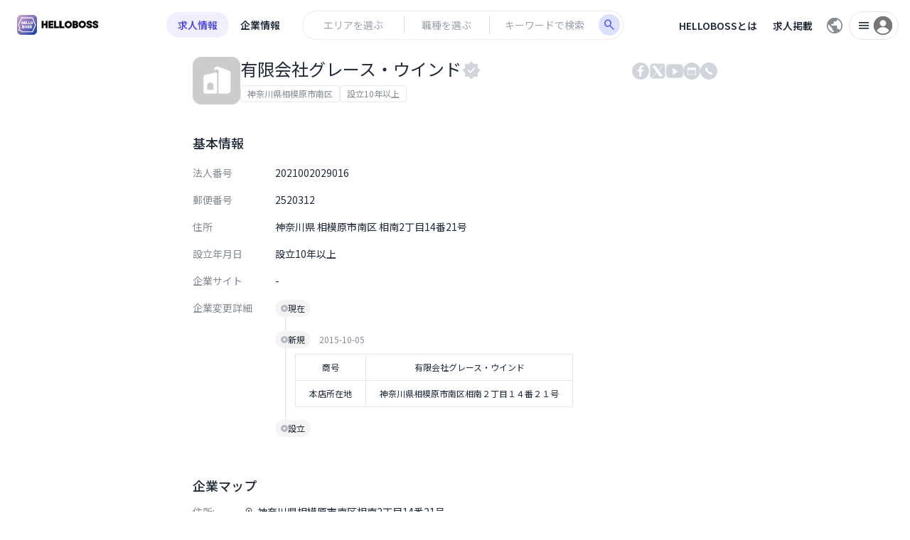

--- FILE ---
content_type: text/html; charset=utf-8
request_url: https://helloboss.com/corp/2021002029016
body_size: 18819
content:
<!DOCTYPE html><html lang="ja"><head><meta charSet="utf-8"/><meta name="viewport" content="width=device-width, initial-scale=1"/><link rel="preload" as="image" href="/__asset__/logo.svg"/><link rel="preload" as="image" href="/__new-site__/_next/static/media/select-language-icon.fea75026.svg"/><link rel="preload" as="image" href="/__asset__/login/user3.svg"/><link rel="preload" as="image" href="/__asset__/crop/default_logo.jpg"/><link rel="preload" as="image" href="/__asset__/crop/comments.png"/><link rel="preload" as="image" href="/__asset__/crop/board.png"/><link rel="preload" as="image" href="/__asset__/crop/copy.svg"/><link rel="preload" as="image" href="/__asset__/crop/start.svg"/><link rel="preload" as="image" href="/__asset__/crop/bulleted-icon.svg"/><link rel="preload" as="image" href="/__asset__/crop/no-job-list.png"/><link rel="stylesheet" href="/__new-site__/_next/static/css/8bcf1d2cc304f6cc.css" data-precedence="next"/><link rel="stylesheet" href="/__new-site__/_next/static/css/5a48ed8ffe3a8072.css" data-precedence="next"/><link rel="stylesheet" href="/__new-site__/_next/static/css/26b326738897916f.css" data-precedence="next"/><link rel="stylesheet" href="/__new-site__/_next/static/css/d3b5835fe51ed876.css" data-precedence="next"/><link rel="stylesheet" href="/__new-site__/_next/static/css/3c5dcf2737f2af57.css" data-precedence="next"/><link rel="stylesheet" href="/__new-site__/_next/static/css/d6123233975a7c72.css" data-precedence="next"/><link rel="stylesheet" href="/__new-site__/_next/static/css/21297a308e87f98d.css" data-precedence="next"/><link rel="stylesheet" href="/__new-site__/_next/static/css/203a8e5d1f0ec66e.css" data-precedence="next"/><link rel="stylesheet" href="/__new-site__/_next/static/css/438a94ff1ca8ecc9.css" data-precedence="next"/><link rel="preload" as="script" fetchPriority="low" href="/__new-site__/_next/static/chunks/webpack-c27ab85dd14e0353.js"/><script src="/__new-site__/_next/static/chunks/586ea6b4-480e5d1993a51221.js" async=""></script><script src="/__new-site__/_next/static/chunks/7419-592bb514637dbbe4.js" async=""></script><script src="/__new-site__/_next/static/chunks/main-app-faccc560b4ab6ab3.js" async=""></script><script src="/__new-site__/_next/static/chunks/2956-97409adcf0b8aaa9.js" async=""></script><script src="/__new-site__/_next/static/chunks/2020-a6d73a15c3fd7bbc.js" async=""></script><script src="/__new-site__/_next/static/chunks/315-0dfa55a345a25f8d.js" async=""></script><script src="/__new-site__/_next/static/chunks/1525-92e35c4dde25b363.js" async=""></script><script src="/__new-site__/_next/static/chunks/1944-47feb08f662fb5a0.js" async=""></script><script src="/__new-site__/_next/static/chunks/699-baf6a7bd8e5ab21d.js" async=""></script><script src="/__new-site__/_next/static/chunks/1098-5fd36c3dff7979eb.js" async=""></script><script src="/__new-site__/_next/static/chunks/429-01b2eabe4634f860.js" async=""></script><script src="/__new-site__/_next/static/chunks/3913-eba9cd4b30b79480.js" async=""></script><script src="/__new-site__/_next/static/chunks/8767-1df006ee228d9ce3.js" async=""></script><script src="/__new-site__/_next/static/chunks/1158-12f5591a1d8b0fcb.js" async=""></script><script src="/__new-site__/_next/static/chunks/8227-3a6fc3b760bc1b85.js" async=""></script><script src="/__new-site__/_next/static/chunks/298-834b6dd6d1222169.js" async=""></script><script src="/__new-site__/_next/static/chunks/540-6b9073479cb5b114.js" async=""></script><script src="/__new-site__/_next/static/chunks/8159-1be199b9dee2fe25.js" async=""></script><script src="/__new-site__/_next/static/chunks/6040-fa95413d440caab3.js" async=""></script><script src="/__new-site__/_next/static/chunks/3612-df0c505b1ba55843.js" async=""></script><script src="/__new-site__/_next/static/chunks/5182-e3a116c1ec744697.js" async=""></script><script src="/__new-site__/_next/static/chunks/7439-8b77199008fbc32e.js" async=""></script><script src="/__new-site__/_next/static/chunks/6004-96c80654fefab21d.js" async=""></script><script src="/__new-site__/_next/static/chunks/app/layout-10ec886169662f72.js" async=""></script><script src="/__new-site__/_next/static/chunks/app/error-77dfc7381dc3e656.js" async=""></script><script src="/__new-site__/_next/static/chunks/7743-13a694823acb00b7.js" async=""></script><script src="/__new-site__/_next/static/chunks/5347-e53fdde11f76ec2f.js" async=""></script><script src="/__new-site__/_next/static/chunks/8251-841a87a18b95441a.js" async=""></script><script src="/__new-site__/_next/static/chunks/app/corp/%5Bid%5D/page-866fff203a8e72f1.js" async=""></script><link rel="preconnect" href="https://fonts.googleapis.com"/><link rel="preconnect" href="https://fonts.gstatic.com"/><link href="https://cdn.jsdelivr.net/npm/quill@2.0.2/dist/quill.core.css" rel="stylesheet"/><link href="https://fonts.googleapis.com/css2?family=DotGothic16&amp;family=Hachi+Maru+Pop&amp;family=Kaisei+Decol&amp;family=Klee+One&amp;family=Noto+Sans+JP:wght@100..900&amp;family=Noto+Serif+JP:wght@200..900&amp;family=Noto+Serif+SC:wght@200..900&amp;family=Shippori+Antique&amp;family=Shippori+Mincho&amp;family=WDXL+Lubrifont+JP+N&amp;family=Zen+Maru+Gothic&amp;display=swap" rel="stylesheet"/><link href="https://fonts.googleapis.com/css2?family=Material+Symbols+Outlined:opsz,wght,FILL,GRAD@20..48,100..700,0..1,-50..200&amp;icon_names=3p,action_key,acute,add,add_2,add_comment,arrow_back,arrow_back_ios_new,arrow_forward,arrow_forward_ios,arrow_left,arrow_outward,arrow_right,arrow_upward,av_timer,badge,business_center,calendar_today,cancel,chat,check,clear_all,close,close_small,co_present,contact_mail,contract,crown,currency_yen,delete,distance,dual_screen,edit,expand_all,expand_circle_up,explore_nearby,file_export,flight,group,history,home_work,hotel_class,inbox_text,ink_highlighter_move,keyboard_arrow_right,location_home,location_on,map,mark_chat_read,mark_chat_unread,meeting_room,menu,more_horiz,open_in_new,page_info,payments,person,play_arrow,publish,refresh,remove,reset_settings,savings,schedule,school,search,send,sort,strategy,timer,tour,visibility,volume_up,work,work_history&amp;display=block" rel="stylesheet"/><title>有限会社グレース・ウインド | HelloBoss – 全国最大550万社の企業データベース【無料】</title><meta name="description" content="神奈川県相模原市南区相南2丁目14番21号|設立年月日: 2015-10-05"/><meta property="og:title" content="有限会社グレース・ウインド | HelloBoss – 全国最大550万社の企業データベース【無料】"/><meta property="og:description" content="神奈川県相模原市南区相南2丁目14番21号|設立年月日: 2015-10-05"/><meta name="twitter:card" content="summary"/><meta name="twitter:title" content="有限会社グレース・ウインド | HelloBoss – 全国最大550万社の企業データベース【無料】"/><meta name="twitter:description" content="神奈川県相模原市南区相南2丁目14番21号|設立年月日: 2015-10-05"/><link rel="icon" href="/favicon.ico" type="image/x-icon" sizes="32x32"/><script src="/__new-site__/_next/static/chunks/polyfills-42372ed130431b0a.js" noModule=""></script><style id="antd">.data-ant-cssinjs-cache-path{content:"";}</style></head><body class="antialiased"><div class="css-ni1kz0 ant-app"><div class="hidden md:block"><header class="flex justify-center"><div class="max-w-[1090px] px-[20px]"><div><div class="h-[70px]"></div><div><div style="transition:all 0.2s" class="flex items-center gap-2 cursor-pointer fixed z-[1001] top-[21px] left-[24px]"><img src="/__asset__/logo.svg" alt="HelloBoss" class="h-[28px] object-cover object-left transition-all w-[28px] lg:w-auto lg:object-contain  "/></div><div class=" w-screen transition-all transition-  bg-[#00000000]  fixed z-[50] top-0 left-0"><div style="transition:all 0.2s" class="flex items-center justify-center flex-col bg-white overflow-hidden h-[70px] z-10"><div class="flex justify-center items-center mr-[160px]"><div class="h-full z-20 flex items-center pr-16"><div class="font-semibold cursor-pointer w-88 h-36 bg-[#EFEFFF] text-[#4F46E5] flex items-center justify-center text-center rounded-[97px]">求人情報</div><div class="font-semibold cursor-pointer w-88 h-36 bg-transparent text-[#1F2937] hover:text-[#777] flex items-center justify-center text-center rounded-[97px]">企業情報</div></div><div style="box-shadow:0 0 2px #c1c1c1;transition:width 0.2s,height 0.2s" class=" hover:shadow-[0_0_4px_#c1c1c1] rounded-full  w-[450px] h-[39px]  justify-center items-center mr-[10px] text-[14px] relative hidden screen710:flex"><div class="w-[30%] cursor-pointer select-none h-full border-r px-[15px] flex items-center border-r-solid rounded-full flex-grow border  border-transparent"><div class="overflow-hidden flex-1 h-[18px]"><input disabled="" id="search-area" class="border-none text-center select-none truncate w-full pointer-events-none bg-transparent leading-[normal] h-full flex items-center" placeholder="エリアを選ぶ" value=""/></div></div><div class="h-[60%] " style="border-right:1px solid #ddd"></div><div class="w-[25%] cursor-pointer h-full select-none border-r px-[15px] flex items-center border-r-solid rounded-full flex-grow border  border-transparent"><div class="overflow-hidden flex-1 h-[18px]"><input disabled="" class="border-none select-none text-center truncate pointer-events-none h-full w-full bg-transparent leading-[normal] flex items-center" placeholder="職種を選ぶ" value=""/></div></div><div class="h-[65%] " style="border-right:1px solid #ddd"></div><div class="w-[40%] py-[5px] px-[15px] flex items-center border-r border-r-solid h-full rounded-full flex-grow border  border-transparent"><div class="overflow-hidden flex-1 h-[18px]"><input id="search-keyword" autoComplete="one-time-code" class="border-0 p-0 text-center focus:ring-0 focus-visible:ring-0 focus-visible:ring-offset-0 shadow-none bg-transparent
														leading-[normal] w-[122px] h-full flex items-center" placeholder="キーワードで検索" value=""/></div></div><div id="search-button" style="transition:width 0.2s,height 0.2s" class=" pointer-events-none cursor-pointer h-[30px] w-[30px] bg-[#DBE0FC] right-[4px] top-[4px] absolute text-white justify-center flex items-center rounded-full whitespace-nowrap text-[14px] "><span style="font-size:20px;width:20px;height:20px" data-icon="search" aria-hidden="true" role="img" class="material-symbols-outlined overflow-hidden flex justify-center items-center transition-all text-indigo-500"></span></div></div></div></div></div><div class="z-[1000] fixed right-[16px] top-[16px] flex gap-[14px] flex-row items-center  justify-end"><div class="flex"><div class=" hidden screen1100:flex px-[10px] font-semibold h-[36px] rounded-full border border-transparent text-center hover:bg-[#F5F5F5] cursor-pointer items-center">HELLOBOSSとは</div><div class=" hidden screen1100:flex px-[10px] font-semibold h-[36px] rounded-full border border-transparent text-center hover:bg-[#F5F5F5] cursor-pointer items-center">求人掲載</div></div><div class="bg-white flex md:gap-[14px] gap-[7px]"><div class="h-[40px] w-[40px] items-center justify-center rounded-full hover:bg-[#EFEFEF] cursor-pointer hidden md:flex"><img src="/__new-site__/_next/static/media/select-language-icon.fea75026.svg" alt="言語選択アイコン" class=""/></div><div class="ant-dropdown-trigger bg-white w-[65px] pl-[10px] pr-[5px] mini:w-[70px] h-[40px] border border-solid border-[#E4E4E4] rounded-[30px] cursor-pointer hover:shadow-md"><div class="h-full w-full gap-[2px] flex items-center justify-between"><span style="font-size:20px;width:20px;height:20px" data-icon="menu" aria-hidden="true" role="img" class="material-symbols-outlined overflow-hidden flex justify-center items-center text-[20px] hidden mini:block"></span><div class="hidden">/__asset__/login/user3.svg</div><img src="/__asset__/login/user3.svg" class="text-[28px] rounded-full w-[32px] h-[32px] object-contain"/></div></div></div></div></div></div></div></header><main class="flex justify-center pt-10"><div class="max-w-[1090px] px-[20px]"><div class="flex justify-between"><section class="flex gap-18"><img class="rounded overflow-hidden w-67 object-contain" src="/__asset__/crop/default_logo.jpg" alt="corp.logo"/><div><div class="flex items-center gap-4 mb-6"><h1 class="text-2xl text-[#1F2937] leading-[34px] mb-0">有限会社グレース・ウインド</h1><svg class="mt-4 " width="28" height="28" viewBox="0 0 28 28" fill="none" xmlns="http://www.w3.org/2000/svg"><path d="M13.6354 1.66428C13.833 1.45283 14.1684 1.45283 14.366 1.66428L17.4985 5.01588C17.597 5.12135 17.7364 5.17906 17.8806 5.17419L22.4656 5.01924C22.7548 5.00946 22.992 5.24658 22.9822 5.53584L22.8272 10.1208C22.8224 10.265 22.8801 10.4044 22.9855 10.5029L26.3371 13.6354C26.5486 13.833 26.5486 14.1684 26.3371 14.366L22.9855 17.4985C22.8801 17.597 22.8224 17.7364 22.8272 17.8806L22.9822 22.4656C22.992 22.7548 22.7548 22.992 22.4656 22.9822L17.8806 22.8272C17.7364 22.8224 17.597 22.8801 17.4985 22.9855L14.366 26.3371C14.1684 26.5486 13.833 26.5486 13.6354 26.3371L10.5029 22.9855C10.4044 22.8801 10.265 22.8224 10.1208 22.8272L5.53584 22.9822C5.24658 22.992 5.00946 22.7548 5.01924 22.4656L5.17419 17.8806C5.17906 17.7364 5.12135 17.597 5.01588 17.4985L1.66428 14.366C1.45283 14.1684 1.45283 13.833 1.66428 13.6354L5.01588 10.5029C5.12134 10.4044 5.17906 10.265 5.17419 10.1208L5.01924 5.53584C5.00946 5.24658 5.24658 5.00946 5.53584 5.01924L10.1208 5.17419C10.265 5.17906 10.4044 5.12135 10.5029 5.01588L13.6354 1.66428Z" fill="#D1D5DB"></path><path d="M12.8244 17.818C12.6237 17.818 12.4237 17.735 12.2706 17.5698L9.13731 14.1757C8.83183 13.8445 8.83183 13.3069 9.13731 12.9756C9.44358 12.6443 9.93948 12.6443 10.245 12.9756L12.8244 15.7696L17.7533 10.4307C18.0587 10.0986 18.5546 10.0986 18.8609 10.4307C19.1664 10.762 19.1664 11.2987 18.8609 11.63L13.3782 17.5698C13.2251 17.735 13.0244 17.818 12.8244 17.818Z" fill="white"></path></svg></div><div class="flex gap-12"><span class="px-9 py-3 text-xs text-[#868B91] leading-4 rounded border border-[#E9E9E9]">神奈川県相模原市南区</span><span class="px-9 py-3 text-xs text-[#868B91] leading-4 rounded border border-[#E9E9E9]">設立10年以上</span></div></div></section><section><div class="flex gap-12 items-center mt-8"><div class="relative cursor-pointer"><span class=""><svg width="24" height="24" viewBox="0 0 24 24" fill="none" xmlns="http://www.w3.org/2000/svg"><path d="M12 0C5.35385 0 0 5.35385 0 12C0 18.6462 5.35385 24 12 24C18.6462 24 24 18.6462 24 12C24 5.35385 18.6462 0 12 0ZM16.0615 6.83077H14.5846C14.2154 6.73846 13.7538 6.92308 13.4769 7.2C13.2923 7.47692 13.2 7.84615 13.2 8.21538V9.96923H15.9692L15.6 12.7385H13.2V19.8462H10.3385V12.7385H7.93846V9.96923H10.3385V7.84615C10.2462 6.83077 10.6154 5.90769 11.3538 5.16923C12.0923 4.52308 13.0154 4.15385 13.9385 4.24615C14.5846 4.15385 15.3231 4.24615 16.0615 4.33846V6.83077Z" fill="#D1D5DB"></path></svg></span><div class="-top-0 left-1/2 h-0 w-0 overflow-hidden p-0 block box-border absolute bg-black  text-white rounded-md text-sm whitespace-nowrap -translate-x-1/2">Facebook</div></div><div class="relative cursor-pointer"><span class=""><svg width="24" height="24" viewBox="0 0 24 24" fill="#D1D5DB" xmlns="http://www.w3.org/2000/svg"><path d="M19.3792 3.97901L4.3 20.9832M5.4 23H18.6C21.0301 23 23 21.0301 23 18.6V5.4C23 2.96995 21.0301 1 18.6 1H5.4C2.96995 1 1 2.96995 1 5.4V18.6C1 21.0301 2.96995 23 5.4 23ZM4.94151 4.94151H8.55275L19.0582 19.0582H14.7903L4.94151 4.94151Z" stroke="white" stroke-width="0.933333"></path></svg></span><div class="-top-0 left-1/2 h-0 w-0 overflow-hidden p-0 block box-border absolute bg-black  text-white rounded-md text-sm whitespace-nowrap -translate-x-1/2">X</div></div><div class="relative cursor-pointer"><span class=""><svg width="24" height="20" viewBox="0 0 24 20" fill="none" xmlns="http://www.w3.org/2000/svg"><path d="M23.4475 3.0625C23.15 1.9375 22.215 1.09375 21.025 0.772321C18.9 0.25 12 0.25 12 0.25C12 0.25 5.1 0.25 2.975 0.772321C1.785 1.05357 0.8925 1.9375 0.5525 3.0625C0 5.07143 0 9.25 0 9.25C0 9.25 0 14.9286 0.5525 16.9375C0.85 18.0625 1.785 18.9062 2.975 19.2277C5.1 19.75 12 19.75 12 19.75C12 19.75 18.9 19.75 21.025 19.2277C22.215 18.9464 23.1075 18.0625 23.4475 16.9375C24 14.9286 24 9.25 24 9.25C24 9.25 24 5.07143 23.4475 3.0625ZM9.58579 15.0594C9.45257 15.1424 9.28 15.0467 9.28 14.8897V5.89271C9.28 5.72926 9.46543 5.63483 9.59762 5.73096L16.26 10.5755C16.3747 10.6589 16.3685 10.8319 16.2482 10.907L9.58579 15.0594Z" fill="#D1D5DB"></path></svg></span><div class="-top-0 left-1/2 h-0 w-0 overflow-hidden p-0 block box-border absolute bg-black  text-white rounded-md text-sm whitespace-nowrap -translate-x-1/2">YouTube</div></div><div class="relative cursor-pointer"><span class=""><svg width="24" height="24" viewBox="0 0 24 24" fill="none" xmlns="http://www.w3.org/2000/svg"><path fill-rule="evenodd" clip-rule="evenodd" d="M12 24C18.6274 24 24 18.6274 24 12C24 5.37258 18.6274 0 12 0C5.37258 0 0 5.37258 0 12C0 18.6274 5.37258 24 12 24ZM6 8C6 7.44772 6.44772 7 7 7H17C17.5523 7 18 7.44772 18 8V16.2857C18 16.838 17.5523 17.2857 17 17.2857H7C6.44771 17.2857 6 16.838 6 16.2857V8ZM8.82883 8.8435C8.82883 9.1512 8.57939 9.40064 8.27169 9.40064C7.96398 9.40064 7.71454 9.1512 7.71454 8.8435C7.71454 8.5358 7.96398 8.28636 8.27169 8.28636C8.57939 8.28636 8.82883 8.5358 8.82883 8.8435ZM6.85727 10.4291H17.143V15.9291C17.143 16.2052 16.9191 16.4291 16.643 16.4291H7.35727C7.08113 16.4291 6.85727 16.2052 6.85727 15.9291V10.4291ZM10.0719 9.40064C10.3796 9.40064 10.629 9.1512 10.629 8.8435C10.629 8.5358 10.3796 8.28636 10.0719 8.28636C9.76416 8.28636 9.51472 8.5358 9.51472 8.8435C9.51472 9.1512 9.76416 9.40064 10.0719 9.40064Z" fill="#D1D5DB"></path></svg></span><div class="-top-0 left-1/2 h-0 w-0 overflow-hidden p-0 block box-border absolute bg-black  text-white rounded-md text-sm whitespace-nowrap -translate-x-1/2">公式サイト</div></div><div class="relative cursor-pointer"><span class=""><svg width="24" height="24" viewBox="0 0 24 24" fill="none" xmlns="http://www.w3.org/2000/svg"><path fill-rule="evenodd" clip-rule="evenodd" d="M12 24C18.6274 24 24 18.6274 24 12C24 5.37258 18.6274 0 12 0C5.37258 0 0 5.37258 0 12C0 18.6274 5.37258 24 12 24ZM13.6023 13.3119C13.8372 13.1895 14.0809 13.0626 14.3638 13.0626C14.8954 13.0626 17.2 14.7026 17.2 15.072C17.2 16.1496 16.0776 17.0812 15.1908 17.0812C11.9702 17.0812 6.8 11.734 6.8 8.9276C6.8 7.968 8.218 6.9188 8.8086 6.919C9.3992 6.919 10.8174 9.253 10.8174 9.6358C10.8174 9.90431 10.6975 10.1012 10.5785 10.2966C10.4614 10.4889 10.3452 10.6797 10.3452 10.9358C10.3452 11.4538 12.4726 13.5356 12.945 13.5356C13.1729 13.5356 13.3838 13.4257 13.6023 13.3119Z" fill="#D1D5DB"></path></svg></span><div class="-top-0 left-1/2 h-0 w-0 overflow-hidden p-0 block box-border absolute bg-black  text-white rounded-md text-sm whitespace-nowrap -translate-x-1/2">電話番号</div></div></div></section></div><div class="mt-41 w-full ant-flex css-1y1dmmg" style="gap:22px"><section class="w-738"><div class="mb-35"><h4 class="text-[18px] font-medium mb-17">基本情報</h4><ul><li class="flex gap-34 mb-16"><span class="text-[#868B91] text-[14px] leading-[22px] w-116 shrink-0">法人番号</span><span class="text-[#1F2937] text-[14px] leading-[22px] max-w-[550px]">2021002029016</span></li><li class="flex gap-34 mb-16"><span class="text-[#868B91] text-[14px] leading-[22px] w-116 shrink-0">郵便番号</span><span class="text-[#1F2937] text-[14px] leading-[22px] max-w-[550px]">2520312</span></li><li class="flex gap-34 mb-16"><span class="text-[#868B91] text-[14px] leading-[22px] w-116 shrink-0">住所</span><span class="text-[#1F2937] text-[14px] leading-[22px] max-w-[550px]">神奈川県 相模原市南区 相南2丁目14番21号</span></li><li class="flex gap-34 mb-16"><span class="text-[#868B91] text-[14px] leading-[22px] w-116 shrink-0">設立年月日</span><span class="text-[#1F2937] text-[14px] leading-[22px] max-w-[550px]">設立10年以上</span></li><li class="flex gap-34 mb-16"><span class="text-[#868B91] text-[14px] leading-[22px] w-116 shrink-0">企業サイト</span><span class="text-[#1F2937] text-[14px] leading-[22px] max-w-[550px]">-</span></li><li class="flex gap-34 mb-16"><span class="text-[#868B91] text-[14px] leading-[22px] w-116 shrink-0">企業変更詳細</span><span class="text-[#1F2937] text-[14px] leading-[22px] max-w-[550px]"><div class="relative"><div class="h-full w-0 border-l absolute border-[#DEDEE3] left-14 z-[-1] top-0"></div><div><div><span class="flex items-center mb-20"><span class="bg-[#F4F4F4] rounded-full px-8 py-4 flex items-center gap-4 text-xs"><svg width="10" height="10" viewBox="0 0 10 10" fill="none" xmlns="http://www.w3.org/2000/svg"><circle cx="5" cy="5" r="5" fill="#B6B8C5"></circle><circle cx="4.99992" cy="4.99967" r="1.66667" fill="white"></circle></svg>現在</span><span class="ml-12 text-xs text-[#868B91]"></span></span></div></div><div><div><span class="flex items-center mb-20"><span class="bg-[#F4F4F4] rounded-full px-8 py-4 flex items-center gap-4 text-xs"><svg width="10" height="10" viewBox="0 0 10 10" fill="none" xmlns="http://www.w3.org/2000/svg"><circle cx="5" cy="5" r="5" fill="#B6B8C5"></circle><circle cx="4.99992" cy="4.99967" r="1.66667" fill="white"></circle></svg>新規</span><span class="ml-12 text-xs text-[#868B91]">2015-10-05</span></span><table class="-mt-12 mb-18 ml-28 border rounded  border-[#CECECE] text-xs"><tbody><tr><th class="text-center border"><span class="text-xs max-w-[300px] leading-[22px] px-18 my-6 text-start inline-block font-normal">商号</span></th><td class="text-center border"><span class="text-xs max-w-[300px] leading-[22px] px-18 my-6 text-start inline-block font-normal">有限会社グレース・ウインド</span></td></tr><tr><th class="text-center border"><span class="text-xs max-w-[300px] leading-[22px] px-18 my-6 text-start inline-block font-normal">本店所在地</span></th><td class="text-center border"><span class="text-xs max-w-[300px] leading-[22px] px-18 my-6 text-start inline-block font-normal">神奈川県相模原市南区相南２丁目１４番２１号</span></td></tr></tbody></table></div></div><div><div><span class="flex items-center mb-20"><span class="bg-[#F4F4F4] rounded-full px-8 py-4 flex items-center gap-4 text-xs"><svg width="10" height="10" viewBox="0 0 10 10" fill="none" xmlns="http://www.w3.org/2000/svg"><circle cx="5" cy="5" r="5" fill="#B6B8C5"></circle><circle cx="4.99992" cy="4.99967" r="1.66667" fill="white"></circle></svg>設立</span><span class="ml-12 text-xs text-[#868B91]"></span></span></div></div></div></span></li></ul></div><div class="mb-35"><h4 class="text-[18px] font-medium mb-13">企業マップ</h4><p class="text-[#1F2937] flex items-center text-sm mb-16"><span class="mr-40 text-[#868B91]">住所<!-- -->:</span><svg class="mt-2 mr-4" width="16" height="16" viewBox="0 0 16 16" fill="none" xmlns="http://www.w3.org/2000/svg"><mask id="mask0_4222_609" maskUnits="userSpaceOnUse" x="0" y="0" width="16" height="16"><rect width="16" height="16" fill="#D9D9D9"></rect></mask><g mask="url(#mask0_4222_609)"><path d="M8.00008 14.3337C6.87364 14.3337 5.95314 14.172 5.23858 13.8487C4.52403 13.5253 4.16675 13.1079 4.16675 12.5965C4.16675 12.3597 4.25586 12.137 4.43408 11.9285C4.6123 11.7199 4.85869 11.5409 5.17325 11.3913L5.96041 12.1055C5.81764 12.1627 5.66758 12.234 5.51025 12.3195C5.35303 12.405 5.24536 12.4952 5.18725 12.59C5.29747 12.7892 5.62547 12.9629 6.17125 13.1112C6.71691 13.2595 7.32547 13.3337 7.99691 13.3337C8.66825 13.3337 9.27958 13.2595 9.83091 13.1112C10.3821 12.9629 10.7129 12.7892 10.8232 12.59C10.7668 12.4883 10.6529 12.3948 10.4816 12.3093C10.3101 12.2239 10.1475 12.1525 9.99375 12.0952L10.7706 11.3708C11.1116 11.5273 11.374 11.7098 11.5577 11.9183C11.7415 12.1269 11.8334 12.352 11.8334 12.5937C11.8334 13.106 11.4761 13.524 10.7616 13.8478C10.047 14.1717 9.12653 14.3337 8.00008 14.3337ZM8.01675 11.0837C9.12097 10.2469 9.9498 9.41805 10.5032 8.59716C11.0567 7.77616 11.3334 6.96099 11.3334 6.15166C11.3334 5.00133 10.9734 4.13299 10.2532 3.54666C9.53314 2.96021 8.78314 2.66699 8.00325 2.66699C7.22336 2.66699 6.4723 2.96038 5.75008 3.54716C5.02786 4.13383 4.66675 5.0026 4.66675 6.15349C4.66675 6.90949 4.94003 7.69349 5.48658 8.50549C6.03314 9.31749 6.87653 10.1769 8.01675 11.0837ZM8.00008 12.3337C6.5453 11.246 5.45941 10.1897 4.74241 9.16466C4.0253 8.13977 3.66675 7.13577 3.66675 6.15266C3.66675 5.4101 3.79775 4.75977 4.05975 4.20166C4.32175 3.64355 4.65997 3.17621 5.07441 2.79966C5.48897 2.42321 5.95408 2.14033 6.46975 1.95099C6.9853 1.76166 7.49575 1.66699 8.00108 1.66699C8.50641 1.66699 9.01653 1.76166 9.53141 1.95099C10.0464 2.14033 10.5112 2.42321 10.9257 2.79966C11.3402 3.17621 11.6784 3.64371 11.9404 4.20216C12.2024 4.7606 12.3334 5.41044 12.3334 6.15166C12.3334 7.13488 11.9749 8.13905 11.2577 9.16416C10.5407 10.1893 9.45486 11.2458 8.00008 12.3337ZM8.00325 7.26316C8.33358 7.26316 8.61647 7.14649 8.85191 6.91316C9.08747 6.67983 9.20525 6.39583 9.20525 6.06116C9.20525 5.7266 9.08725 5.4416 8.85125 5.20616C8.61525 4.9706 8.33153 4.85283 8.00008 4.85283C7.67186 4.85283 7.38897 4.97083 7.15141 5.20683C6.91375 5.44294 6.79491 5.72666 6.79491 6.05799C6.79491 6.39477 6.91375 6.67983 7.15141 6.91316C7.38897 7.14649 7.67291 7.26316 8.00325 7.26316Z" fill="#1F2937"></path></g></svg><span>神奈川県</span><span>相模原市南区</span><span>相南2丁目14番21号</span></p><div style="width:100%;height:234px"><div class="w-full h-full"><div data-testid="map" style="width:100%;height:100%;position:relative;z-index:0"></div></div></div></div><div class="mb-35"><h4 class="text-[18px] font-medium mb-13">HR情報</h4><div class="mb-24"><div class="mb-24"><div class=""><div class="text-[#868B91] text-[14px] mb-12">正社員数</div></div><div><div style="height:200px;width:100%" class="echarts-for-react "></div></div></div></div><div class="flex justify-center border-t border-[#F5F6F7] mt-36 py-5"><span class="cursor-pointer border px-15 py-5 border-[#F0F0F0] hover:bg-[#fafafa] rounded-full leading-5 text-[#868B91] text-[10px] font-black -mt-22 bg-white">折りたたむ</span></div></div></section><section class="w-287 pt-34  hidden lg:block"><div class="rounded-lg border border-[#E9E9E9] overflow-hidden bg-[#F9FAFB] w-full relative mb-16"><div class="py-12 px-24 text-[18px] font-semibold">コメント</div><img src="/__asset__/crop/comments.png" alt="comments" width="287" height="230" class="w-full"/><button class="flex items-center gap-8 py-8 px-14 text-[14px] bg-white border border-[#E9E9E9] rounded whitespace-nowrap left-1/2 transform -translate-x-1/2 absolute bottom-90 text-gray-600 hover:bg-gray-50 cursor-pointer"><svg width="16" height="16" viewBox="0 0 16 16" fill="none" xmlns="http://www.w3.org/2000/svg" class="flex-shrink-0"><mask id="mask0_4252_1145" maskUnits="userSpaceOnUse" x="0" y="0" width="16" height="16"><rect width="16" height="16" fill="#D9D9D9"></rect></mask><g mask="url(#mask0_4252_1145)"><path d="M2.83341 14.7947V13.7947H13.1667V14.7947H2.83341ZM2.83341 2.20508V1.20508H13.1667V2.20508H2.83341ZM8.00008 8.99991C8.50864 8.99991 8.9413 8.82152 9.29808 8.46475C9.65497 8.10786 9.83342 7.67513 9.83342 7.16658C9.83342 6.65802 9.65497 6.22536 9.29808 5.86858C8.9413 5.51169 8.50864 5.33325 8.00008 5.33325C7.49153 5.33325 7.05886 5.51169 6.70208 5.86858C6.34519 6.22536 6.16675 6.65802 6.16675 7.16658C6.16675 7.67513 6.34519 8.10786 6.70208 8.46475C7.05886 8.82152 7.49153 8.99991 8.00008 8.99991ZM2.87191 12.9999C2.53514 12.9999 2.25008 12.8832 2.01675 12.6499C1.78341 12.4166 1.66675 12.1315 1.66675 11.7947V4.20508C1.66675 3.8683 1.78341 3.58325 2.01675 3.34991C2.25008 3.11658 2.53514 2.99991 2.87191 2.99991H13.1282C13.465 2.99991 13.7501 3.11658 13.9834 3.34991C14.2167 3.58325 14.3334 3.8683 14.3334 4.20508V11.7947C14.3334 12.1315 14.2167 12.4166 13.9834 12.6499C13.7501 12.8832 13.465 12.9999 13.1282 12.9999H2.87191ZM4.26941 11.9999C4.76941 11.4631 5.33436 11.0512 5.96425 10.7641C6.59414 10.4769 7.27275 10.3332 8.00008 10.3332C8.72742 10.3332 9.40603 10.4769 10.0359 10.7641C10.6658 11.0512 11.2307 11.4631 11.7307 11.9999H13.1282C13.1796 11.9999 13.2266 11.9785 13.2692 11.9357C13.312 11.8931 13.3334 11.8461 13.3334 11.7947V4.20508C13.3334 4.15374 13.312 4.10674 13.2692 4.06408C13.2266 4.0213 13.1796 3.99991 13.1282 3.99991H2.87191C2.82058 3.99991 2.77358 4.0213 2.73091 4.06408C2.68814 4.10674 2.66675 4.15374 2.66675 4.20508V11.7947C2.66675 11.8461 2.68814 11.8931 2.73091 11.9357C2.77358 11.9785 2.82058 11.9999 2.87191 11.9999H4.26941ZM5.80008 11.9999H10.2001C9.87786 11.7777 9.53064 11.611 9.15841 11.4999C8.78619 11.3888 8.40008 11.3332 8.00008 11.3332C7.60008 11.3332 7.21397 11.3888 6.84175 11.4999C6.46953 11.611 6.1223 11.7777 5.80008 11.9999ZM8.00008 7.99991C7.76841 7.99991 7.57164 7.91897 7.40975 7.75708C7.24775 7.59508 7.16675 7.39825 7.16675 7.16658C7.16675 6.93502 7.24775 6.73825 7.40975 6.57625C7.57164 6.41425 7.76841 6.33325 8.00008 6.33325C8.23175 6.33325 8.42853 6.41425 8.59042 6.57625C8.75241 6.73825 8.83342 6.93502 8.83342 7.16658C8.83342 7.39825 8.75241 7.59508 8.59042 7.75708C8.42853 7.91897 8.23175 7.99991 8.00008 7.99991Z" fill="#4B5563"></path></g></svg>ログインして詳細を見る</button></div><div class="rounded-lg border border-[#E9E9E9] overflow-hidden bg-[#F9FAFB] w-full relative mb-16"><div class="py-12 px-24 text-[18px] font-semibold">掲示板</div><img src="/__asset__/crop/board.png" alt="board" width="287" height="192" class="w-full"/><button class="flex items-center gap-8 py-8 px-14 text-[14px] bg-white border border-[#E9E9E9] rounded whitespace-nowrap left-1/2 transform -translate-x-1/2 absolute bottom-90 text-gray-600 hover:bg-gray-50 cursor-pointer"><svg width="16" height="16" viewBox="0 0 16 16" fill="none" xmlns="http://www.w3.org/2000/svg" class="flex-shrink-0"><mask id="mask0_4252_1145" maskUnits="userSpaceOnUse" x="0" y="0" width="16" height="16"><rect width="16" height="16" fill="#D9D9D9"></rect></mask><g mask="url(#mask0_4252_1145)"><path d="M2.83341 14.7947V13.7947H13.1667V14.7947H2.83341ZM2.83341 2.20508V1.20508H13.1667V2.20508H2.83341ZM8.00008 8.99991C8.50864 8.99991 8.9413 8.82152 9.29808 8.46475C9.65497 8.10786 9.83342 7.67513 9.83342 7.16658C9.83342 6.65802 9.65497 6.22536 9.29808 5.86858C8.9413 5.51169 8.50864 5.33325 8.00008 5.33325C7.49153 5.33325 7.05886 5.51169 6.70208 5.86858C6.34519 6.22536 6.16675 6.65802 6.16675 7.16658C6.16675 7.67513 6.34519 8.10786 6.70208 8.46475C7.05886 8.82152 7.49153 8.99991 8.00008 8.99991ZM2.87191 12.9999C2.53514 12.9999 2.25008 12.8832 2.01675 12.6499C1.78341 12.4166 1.66675 12.1315 1.66675 11.7947V4.20508C1.66675 3.8683 1.78341 3.58325 2.01675 3.34991C2.25008 3.11658 2.53514 2.99991 2.87191 2.99991H13.1282C13.465 2.99991 13.7501 3.11658 13.9834 3.34991C14.2167 3.58325 14.3334 3.8683 14.3334 4.20508V11.7947C14.3334 12.1315 14.2167 12.4166 13.9834 12.6499C13.7501 12.8832 13.465 12.9999 13.1282 12.9999H2.87191ZM4.26941 11.9999C4.76941 11.4631 5.33436 11.0512 5.96425 10.7641C6.59414 10.4769 7.27275 10.3332 8.00008 10.3332C8.72742 10.3332 9.40603 10.4769 10.0359 10.7641C10.6658 11.0512 11.2307 11.4631 11.7307 11.9999H13.1282C13.1796 11.9999 13.2266 11.9785 13.2692 11.9357C13.312 11.8931 13.3334 11.8461 13.3334 11.7947V4.20508C13.3334 4.15374 13.312 4.10674 13.2692 4.06408C13.2266 4.0213 13.1796 3.99991 13.1282 3.99991H2.87191C2.82058 3.99991 2.77358 4.0213 2.73091 4.06408C2.68814 4.10674 2.66675 4.15374 2.66675 4.20508V11.7947C2.66675 11.8461 2.68814 11.8931 2.73091 11.9357C2.77358 11.9785 2.82058 11.9999 2.87191 11.9999H4.26941ZM5.80008 11.9999H10.2001C9.87786 11.7777 9.53064 11.611 9.15841 11.4999C8.78619 11.3888 8.40008 11.3332 8.00008 11.3332C7.60008 11.3332 7.21397 11.3888 6.84175 11.4999C6.46953 11.611 6.1223 11.7777 5.80008 11.9999ZM8.00008 7.99991C7.76841 7.99991 7.57164 7.91897 7.40975 7.75708C7.24775 7.59508 7.16675 7.39825 7.16675 7.16658C7.16675 6.93502 7.24775 6.73825 7.40975 6.57625C7.57164 6.41425 7.76841 6.33325 8.00008 6.33325C8.23175 6.33325 8.42853 6.41425 8.59042 6.57625C8.75241 6.73825 8.83342 6.93502 8.83342 7.16658C8.83342 7.39825 8.75241 7.59508 8.59042 7.75708C8.42853 7.91897 8.23175 7.99991 8.00008 7.99991Z" fill="#4B5563"></path></g></svg>ログインして詳細を見る</button></div></section></div></div></main><footer class="flex justify-center py-52 bg-[#f4f4f5] w-full"><div class="max-w-[1090px] px-[20px]"></div></footer></div><div class="block md:hidden"><div><div class="mini:block md:hidden w-[100vw] bg-[#F5F7FA]"><div class="fixed top-0 left-0 right-0 z-50 h-[52px] bg-white border-b border-gray-200 flex items-center px-[12px] transition-all duration-300" style="opacity:0;visibility:hidden"><div class="flex items-center gap-[8px] flex-1"><img class="rounded overflow-hidden w-[24px] h-[24px] object-contain flex-shrink-0" src="/__asset__/crop/default_logo.jpg" alt=""/><div class="text-[16px] font-medium text-[#1F2937] truncate">有限会社グレース・ウインド</div></div><div class="flex items-center gap-[12px]"><img src="/__asset__/crop/copy.svg" alt="copy" width="20" height="20" class="cursor-pointer"/><img src="/__asset__/crop/start.svg" alt="star" width="20" height="20" class="cursor-pointer"/></div></div><div class="fixed top-[52px] left-0 right-0 z-40 bg-white border-b border-gray-200 transition-all duration-300" style="opacity:0;visibility:hidden"><div class="relative h-[52px]"><div class="absolute left-0 top-0 z-10 flex items-center justify-center w-[36px] h-[52px] bg-white"><img src="/__asset__/crop/bulleted-icon.svg" width="16" height="16" class="cursor-pointer"/></div><div class="pl-[36px]"><div class="adm-tabs custom-corp-tabs h-[52px]" style="direction:ltr"><div class="adm-tabs-header"><div class="adm-tabs-header-mask adm-tabs-header-mask-left" style="opacity:0"></div><div class="adm-tabs-header-mask adm-tabs-header-mask-right" style="opacity:0"></div><div class="adm-tabs-tab-list" role="tablist"><div class="adm-tabs-tab-line" style="width:0;transform:none"></div><div class="adm-tabs-tab-wrapper adm-tabs-tab-wrapper-stretch"><div class="adm-tabs-tab adm-tabs-tab-active" role="tab" aria-selected="true">求人情報(0)</div></div><div class="adm-tabs-tab-wrapper adm-tabs-tab-wrapper-stretch"><div class="adm-tabs-tab" role="tab" aria-selected="false">企業概要</div></div><div class="adm-tabs-tab-wrapper adm-tabs-tab-wrapper-stretch"><div class="adm-tabs-tab" role="tab" aria-selected="false">企業マップ</div></div><div class="adm-tabs-tab-wrapper adm-tabs-tab-wrapper-stretch"><div class="adm-tabs-tab" role="tab" aria-selected="false">企業ニュース</div></div><div class="adm-tabs-tab-wrapper adm-tabs-tab-wrapper-stretch"><div class="adm-tabs-tab" role="tab" aria-selected="false">HR情報</div></div><div class="adm-tabs-tab-wrapper adm-tabs-tab-wrapper-stretch"><div class="adm-tabs-tab" role="tab" aria-selected="false">業績情報</div></div><div class="adm-tabs-tab-wrapper adm-tabs-tab-wrapper-stretch"><div class="adm-tabs-tab" role="tab" aria-selected="false">コメント</div></div><div class="adm-tabs-tab-wrapper adm-tabs-tab-wrapper-stretch"><div class="adm-tabs-tab" role="tab" aria-selected="false">掲示板</div></div></div></div></div></div></div></div><main class="flex justify-center"><div class="w-full "><div class="transition-all duration-300" style="opacity:1"><div class="w-full p-[16px] bg-white"><div class="flex items-center gap-[16px] mb-[16px]"><img class="rounded overflow-hidden w-64 h-64 object-contain" src="/__asset__/crop/default_logo.jpg" alt="corp.logo"/><div class="flex-1 flex justify-between items-center min-w-0 gap-[16px]"><div class="min-w-0 flex-shrink"><div class="flex items-center gap-[8px] mb-[2px]"><h1 class="text-[#2F2F2F] font-semibold text-[18px] mb-0 truncate">有限会社グレース・ウインド</h1><svg class="mt-4 " width="28" height="28" viewBox="0 0 28 28" fill="none" xmlns="http://www.w3.org/2000/svg"><path d="M13.6354 1.66428C13.833 1.45283 14.1684 1.45283 14.366 1.66428L17.4985 5.01588C17.597 5.12135 17.7364 5.17906 17.8806 5.17419L22.4656 5.01924C22.7548 5.00946 22.992 5.24658 22.9822 5.53584L22.8272 10.1208C22.8224 10.265 22.8801 10.4044 22.9855 10.5029L26.3371 13.6354C26.5486 13.833 26.5486 14.1684 26.3371 14.366L22.9855 17.4985C22.8801 17.597 22.8224 17.7364 22.8272 17.8806L22.9822 22.4656C22.992 22.7548 22.7548 22.992 22.4656 22.9822L17.8806 22.8272C17.7364 22.8224 17.597 22.8801 17.4985 22.9855L14.366 26.3371C14.1684 26.5486 13.833 26.5486 13.6354 26.3371L10.5029 22.9855C10.4044 22.8801 10.265 22.8224 10.1208 22.8272L5.53584 22.9822C5.24658 22.992 5.00946 22.7548 5.01924 22.4656L5.17419 17.8806C5.17906 17.7364 5.12135 17.597 5.01588 17.4985L1.66428 14.366C1.45283 14.1684 1.45283 13.833 1.66428 13.6354L5.01588 10.5029C5.12134 10.4044 5.17906 10.265 5.17419 10.1208L5.01924 5.53584C5.00946 5.24658 5.24658 5.00946 5.53584 5.01924L10.1208 5.17419C10.265 5.17906 10.4044 5.12135 10.5029 5.01588L13.6354 1.66428Z" fill="#D1D5DB"></path><path d="M12.8244 17.818C12.6237 17.818 12.4237 17.735 12.2706 17.5698L9.13731 14.1757C8.83183 13.8445 8.83183 13.3069 9.13731 12.9756C9.44358 12.6443 9.93948 12.6443 10.245 12.9756L12.8244 15.7696L17.7533 10.4307C18.0587 10.0986 18.5546 10.0986 18.8609 10.4307C19.1664 10.762 19.1664 11.2987 18.8609 11.63L13.3782 17.5698C13.2251 17.735 13.0244 17.818 12.8244 17.818Z" fill="white"></path></svg></div><div class="text-[12px] text-[#868B91] truncate"></div></div></div></div></div><div class="w-full px-[16px] bg-white"><div class="flex gap-[8px] mb-[8px]"><div class="py-[4px] px-[8px] text-[#00000099] text-[14px] font-semibold rounded-[4px] bg-[#F5F6F9] flex items-center justify-center">神奈川県<!-- -->相模原市南区</div><div class="py-[4px] px-[8px] text-[#00000099] text-[14px] font-semibold rounded-[4px] bg-[#F5F6F9] flex items-center justify-center">設立10年以上</div></div><div class="mb-[16px] h-[32px] px-[8px] text-[#5246EF] text-[14px] font-semibold rounded-[4px] bg-[#F5F6F9] inline-flex items-center justify-center">正社员人数：</div><div class="h-[40px] border-t border-[#F0F2F5] flex items-center justify-between"><div><span class="text-[#5246EF] font-medium">0</span><span class="text-[12px] text-[#868B91]">（<!-- -->0<!-- -->コメント<!-- -->）</span></div><div class="flex gap-8 items-center"><div class="cursor-pointer"><span><svg width="16" height="16" viewBox="0 0 24 24" fill="none" xmlns="http://www.w3.org/2000/svg"><path d="M12 0C5.35385 0 0 5.35385 0 12C0 18.6462 5.35385 24 12 24C18.6462 24 24 18.6462 24 12C24 5.35385 18.6462 0 12 0ZM16.0615 6.83077H14.5846C14.2154 6.73846 13.7538 6.92308 13.4769 7.2C13.2923 7.47692 13.2 7.84615 13.2 8.21538V9.96923H15.9692L15.6 12.7385H13.2V19.8462H10.3385V12.7385H7.93846V9.96923H10.3385V7.84615C10.2462 6.83077 10.6154 5.90769 11.3538 5.16923C12.0923 4.52308 13.0154 4.15385 13.9385 4.24615C14.5846 4.15385 15.3231 4.24615 16.0615 4.33846V6.83077Z" fill="#D1D5DB"></path></svg></span></div><div class="cursor-pointer"><span><svg width="16" height="16" viewBox="0 0 24 24" fill="#D1D5DB" xmlns="http://www.w3.org/2000/svg"><path d="M19.3792 3.97901L4.3 20.9832M5.4 23H18.6C21.0301 23 23 21.0301 23 18.6V5.4C23 2.96995 21.0301 1 18.6 1H5.4C2.96995 1 1 2.96995 1 5.4V18.6C1 21.0301 2.96995 23 5.4 23ZM4.94151 4.94151H8.55275L19.0582 19.0582H14.7903L4.94151 4.94151Z" stroke="white" stroke-width="0.933333"></path></svg></span></div><div class="cursor-pointer"><span><svg width="16" height="16" viewBox="0 0 24 20" fill="none" xmlns="http://www.w3.org/2000/svg"><path d="M23.4475 3.0625C23.15 1.9375 22.215 1.09375 21.025 0.772321C18.9 0.25 12 0.25 12 0.25C12 0.25 5.1 0.25 2.975 0.772321C1.785 1.05357 0.8925 1.9375 0.5525 3.0625C0 5.07143 0 9.25 0 9.25C0 9.25 0 14.9286 0.5525 16.9375C0.85 18.0625 1.785 18.9062 2.975 19.2277C5.1 19.75 12 19.75 12 19.75C12 19.75 18.9 19.75 21.025 19.2277C22.215 18.9464 23.1075 18.0625 23.4475 16.9375C24 14.9286 24 9.25 24 9.25C24 9.25 24 5.07143 23.4475 3.0625ZM9.58579 15.0594C9.45257 15.1424 9.28 15.0467 9.28 14.8897V5.89271C9.28 5.72926 9.46543 5.63483 9.59762 5.73096L16.26 10.5755C16.3747 10.6589 16.3685 10.8319 16.2482 10.907L9.58579 15.0594Z" fill="#D1D5DB"></path></svg></span></div><div class="cursor-pointer"><span><svg width="16" height="16" viewBox="0 0 24 24" fill="none" xmlns="http://www.w3.org/2000/svg"><path fill-rule="evenodd" clip-rule="evenodd" d="M12 24C18.6274 24 24 18.6274 24 12C24 5.37258 18.6274 0 12 0C5.37258 0 0 5.37258 0 12C0 18.6274 5.37258 24 12 24ZM6 8C6 7.44772 6.44772 7 7 7H17C17.5523 7 18 7.44772 18 8V16.2857C18 16.838 17.5523 17.2857 17 17.2857H7C6.44771 17.2857 6 16.838 6 16.2857V8ZM8.82883 8.8435C8.82883 9.1512 8.57939 9.40064 8.27169 9.40064C7.96398 9.40064 7.71454 9.1512 7.71454 8.8435C7.71454 8.5358 7.96398 8.28636 8.27169 8.28636C8.57939 8.28636 8.82883 8.5358 8.82883 8.8435ZM6.85727 10.4291H17.143V15.9291C17.143 16.2052 16.9191 16.4291 16.643 16.4291H7.35727C7.08113 16.4291 6.85727 16.2052 6.85727 15.9291V10.4291ZM10.0719 9.40064C10.3796 9.40064 10.629 9.1512 10.629 8.8435C10.629 8.5358 10.3796 8.28636 10.0719 8.28636C9.76416 8.28636 9.51472 8.5358 9.51472 8.8435C9.51472 9.1512 9.76416 9.40064 10.0719 9.40064Z" fill="#D1D5DB"></path></svg></span></div><div class="cursor-pointer"><span><svg width="16" height="16" viewBox="0 0 24 24" fill="none" xmlns="http://www.w3.org/2000/svg"><path fill-rule="evenodd" clip-rule="evenodd" d="M12 24C18.6274 24 24 18.6274 24 12C24 5.37258 18.6274 0 12 0C5.37258 0 0 5.37258 0 12C0 18.6274 5.37258 24 12 24ZM13.6023 13.3119C13.8372 13.1895 14.0809 13.0626 14.3638 13.0626C14.8954 13.0626 17.2 14.7026 17.2 15.072C17.2 16.1496 16.0776 17.0812 15.1908 17.0812C11.9702 17.0812 6.8 11.734 6.8 8.9276C6.8 7.968 8.218 6.9188 8.8086 6.919C9.3992 6.919 10.8174 9.253 10.8174 9.6358C10.8174 9.90431 10.6975 10.1012 10.5785 10.2966C10.4614 10.4889 10.3452 10.6797 10.3452 10.9358C10.3452 11.4538 12.4726 13.5356 12.945 13.5356C13.1729 13.5356 13.3838 13.4257 13.6023 13.3119Z" fill="#D1D5DB"></path></svg></span></div></div></div></div></div><div class="w-full p-[12px] bg-[#F5F7FA] space-y-[12px]"><div><div><div class="bg-white rounded-[8px]"><div class="flex items-center mb-[12px] px-[12px] pt-[12px] gap-[42px] border-solid border-b-[1px] border-[#EBECF2]"><div class="text-[16px] font-medium pb-16 cursor-pointer relative before:absolute before:left-0  before:bottom-0 before:w-[100%] before:h-[3px] before:rounded-t-[6px] font-block before:bg-[transparent] ">求人情報(0)</div></div><div class="flex items-center justify-center flex-col relative"><img src="/__asset__/crop/no-job-list.png"/><div style="height:36px;font-size:14px" class="border border-solid border-[#5246EF] bg-white text-[#5246EF] shadow-[0_2px_0_#342C9E1A] px-[20px] [&amp;&gt;.hb-icon]:w-[16px] [&amp;&gt;.hb-icon]:h-[16px] [&amp;&gt;.hb-icon]:mb-[-1px] hover:text-[#6D67EA] hover:border-[#6D67EA] cursor-pointer active:translate-y-[1px] active:shadow-none rounded-full font-medium inline-flex select-none justify-center items-center my-[16px]">求人情報</div><div class="absolute top-[60%] left-[50%] translate-x-[-50%] translate-y-[-50%] text-[#000000E5] font-semibold w-full text-center">この企業はまだ求人情報を登録していません</div></div></div></div></div><div><div class="bg-white rounded-[8px]"><div class="flex items-center justify-between mb-[12px] px-[12px] pt-[12px]"><div class="text-[16px] text-[#000000E5] font-semibold">基本情報</div></div><div class="px-[12px] pb-[12px]"><ul class="space-y-[12px]"><li class="flex items-start gap-[8px]"><span class="text-[#000000E5] text-[14px] font-semibold w-[30%] flex-shrink-0">法人番号</span><span class="text-[#000000E5] text-[14px] leading-[20px] w-[70%]">2021002029016</span></li><li class="flex items-start gap-[8px]"><span class="text-[#000000E5] text-[14px] font-semibold w-[30%] flex-shrink-0">郵便番号</span><span class="text-[#000000E5] text-[14px] leading-[20px] w-[70%]">2520312</span></li><li class="flex items-start gap-[8px]"><span class="text-[#000000E5] text-[14px] font-semibold w-[30%] flex-shrink-0">住所</span><span class="text-[#000000E5] text-[14px] leading-[20px] w-[70%]">神奈川県 相模原市南区 相南2丁目14番21号</span></li><li class="flex items-start gap-[8px]"><span class="text-[#000000E5] text-[14px] font-semibold w-[30%] flex-shrink-0">設立年月日</span><span class="text-[#000000E5] text-[14px] leading-[20px] w-[70%]">設立10年以上</span></li><li class="flex items-start gap-[8px]"><span class="text-[#000000E5] text-[14px] font-semibold w-[30%] flex-shrink-0">企業サイト</span><span class="text-[#000000E5] text-[14px] leading-[20px] w-[70%]">-</span></li></ul><div class="relative mt-[8px]"><div class="h-full w-[1px] bg-[#EBEDF0] absolute left-[11px] top-0 z-0"></div><div class="mb-[16px]"><div><span class="flex items-center mb-[12px]"><span class="bg-[#F4F4F4] rounded-full px-[8px] py-[4px] flex items-center gap-[4px] text-[12px] relative z-10"><svg width="8" height="8" viewBox="0 0 10 10" fill="none" xmlns="http://www.w3.org/2000/svg"><circle cx="5" cy="5" r="5" fill="#B6B8C5"></circle><circle cx="4.99992" cy="4.99967" r="1.66667" fill="white"></circle></svg>現在</span><span class="ml-[8px] text-[12px] text-[#868B91]"></span></span></div></div><div class="mb-[16px]"><div><span class="flex items-center mb-[12px]"><span class="bg-[#F4F4F4] rounded-full px-[8px] py-[4px] flex items-center gap-[4px] text-[12px] relative z-10"><svg width="8" height="8" viewBox="0 0 10 10" fill="none" xmlns="http://www.w3.org/2000/svg"><circle cx="5" cy="5" r="5" fill="#B6B8C5"></circle><circle cx="4.99992" cy="4.99967" r="1.66667" fill="white"></circle></svg>新規</span><span class="ml-[8px] text-[12px] text-[#868B91]">2015-10-05</span></span><div class="ml-[25px] mb-[12px] border rounded border-[#CECECE] overflow-hidden"><div class=" border-b border-[#CECECE] p-[8px]"><div class="text-[12px] font-medium text-[#1F2937]">商号</div><div class="text-[12px] text-[#535366] mt-[2px]">有限会社グレース・ウインド</div></div><div class="p-[8px]"><div class="text-[12px] font-medium text-[#1F2937]">本店所在地</div><div class="text-[12px] text-[#535366] mt-[2px]">神奈川県相模原市南区相南２丁目１４番２１号</div></div></div></div></div><div class="mb-[16px]"><div><span class="flex items-center mb-[12px]"><span class="bg-[#F4F4F4] rounded-full px-[8px] py-[4px] flex items-center gap-[4px] text-[12px] relative z-10"><svg width="8" height="8" viewBox="0 0 10 10" fill="none" xmlns="http://www.w3.org/2000/svg"><circle cx="5" cy="5" r="5" fill="#B6B8C5"></circle><circle cx="4.99992" cy="4.99967" r="1.66667" fill="white"></circle></svg>設立</span><span class="ml-[8px] text-[12px] text-[#868B91]"></span></span></div></div></div></div></div></div><div><div class="bg-white rounded-[8px] p-[12px]"><div class="flex items-center justify-between mb-[10px]"><div class="text-[16px] text-[#000000E5] font-semibold">企業住所</div></div><div class="text-[#000000E5]  flex items-center text-[12px] mb-[16px]"><svg class="mt-2 mr-4" width="16" height="16" viewBox="0 0 16 16" fill="none" xmlns="http://www.w3.org/2000/svg"><mask id="mask0_4222_609" maskUnits="userSpaceOnUse" x="0" y="0" width="16" height="16"><rect width="16" height="16" fill="#D9D9D9"></rect></mask><g mask="url(#mask0_4222_609)"><path d="M8.00008 14.3337C6.87364 14.3337 5.95314 14.172 5.23858 13.8487C4.52403 13.5253 4.16675 13.1079 4.16675 12.5965C4.16675 12.3597 4.25586 12.137 4.43408 11.9285C4.6123 11.7199 4.85869 11.5409 5.17325 11.3913L5.96041 12.1055C5.81764 12.1627 5.66758 12.234 5.51025 12.3195C5.35303 12.405 5.24536 12.4952 5.18725 12.59C5.29747 12.7892 5.62547 12.9629 6.17125 13.1112C6.71691 13.2595 7.32547 13.3337 7.99691 13.3337C8.66825 13.3337 9.27958 13.2595 9.83091 13.1112C10.3821 12.9629 10.7129 12.7892 10.8232 12.59C10.7668 12.4883 10.6529 12.3948 10.4816 12.3093C10.3101 12.2239 10.1475 12.1525 9.99375 12.0952L10.7706 11.3708C11.1116 11.5273 11.374 11.7098 11.5577 11.9183C11.7415 12.1269 11.8334 12.352 11.8334 12.5937C11.8334 13.106 11.4761 13.524 10.7616 13.8478C10.047 14.1717 9.12653 14.3337 8.00008 14.3337ZM8.01675 11.0837C9.12097 10.2469 9.9498 9.41805 10.5032 8.59716C11.0567 7.77616 11.3334 6.96099 11.3334 6.15166C11.3334 5.00133 10.9734 4.13299 10.2532 3.54666C9.53314 2.96021 8.78314 2.66699 8.00325 2.66699C7.22336 2.66699 6.4723 2.96038 5.75008 3.54716C5.02786 4.13383 4.66675 5.0026 4.66675 6.15349C4.66675 6.90949 4.94003 7.69349 5.48658 8.50549C6.03314 9.31749 6.87653 10.1769 8.01675 11.0837ZM8.00008 12.3337C6.5453 11.246 5.45941 10.1897 4.74241 9.16466C4.0253 8.13977 3.66675 7.13577 3.66675 6.15266C3.66675 5.4101 3.79775 4.75977 4.05975 4.20166C4.32175 3.64355 4.65997 3.17621 5.07441 2.79966C5.48897 2.42321 5.95408 2.14033 6.46975 1.95099C6.9853 1.76166 7.49575 1.66699 8.00108 1.66699C8.50641 1.66699 9.01653 1.76166 9.53141 1.95099C10.0464 2.14033 10.5112 2.42321 10.9257 2.79966C11.3402 3.17621 11.6784 3.64371 11.9404 4.20216C12.2024 4.7606 12.3334 5.41044 12.3334 6.15166C12.3334 7.13488 11.9749 8.13905 11.2577 9.16416C10.5407 10.1893 9.45486 11.2458 8.00008 12.3337ZM8.00325 7.26316C8.33358 7.26316 8.61647 7.14649 8.85191 6.91316C9.08747 6.67983 9.20525 6.39583 9.20525 6.06116C9.20525 5.7266 9.08725 5.4416 8.85125 5.20616C8.61525 4.9706 8.33153 4.85283 8.00008 4.85283C7.67186 4.85283 7.38897 4.97083 7.15141 5.20683C6.91375 5.44294 6.79491 5.72666 6.79491 6.05799C6.79491 6.39477 6.91375 6.67983 7.15141 6.91316C7.38897 7.14649 7.67291 7.26316 8.00325 7.26316Z" fill="#1F2937"></path></g></svg><span>神奈川県</span><span>相模原市南区</span><span>相南2丁目14番21号</span></div><div style="width:100%;height:200px"><div class="w-full h-full"><div data-testid="map" style="width:100%;height:100%;position:relative;z-index:0"></div></div></div></div></div><div></div><div><div class="bg-white rounded-[8px] p-[12px]"><div class="flex items-center justify-between mb-[10px]"><div class="text-[16px] text-[#000000E5] font-semibold">招聘信息</div></div><div class="space-y-[16px]"><div class="space-y-[8px]"><div class="text-[14px] text-[#2F2F2F] font-medium">正社員数</div><div><div style="width:100%;height:160px;-webkit-font-smoothing:antialiased;-moz-osx-font-smoothing:grayscale"><div style="height:100%;width:100%" class="echarts-for-react "></div></div></div></div></div></div></div><div></div><div><div class="bg-white rounded-[8px] p-[12px] mb-[12px]"><div class="text-[16px] text-[#000000E5] font-semibold mb-[12px]">コメント</div><div class="relative"><img src="/__asset__/crop/comments.png" alt="comments" class="w-full h-auto"/><div><button class="flex items-center gap-[6px] py-[6px] px-[12px] text-[12px] bg-white border border-[#E9E9E9] rounded whitespace-nowrap absolute bottom-[140px] left-1/2 transform -translate-x-1/2 text-gray-600 hover:bg-gray-50 cursor-pointer"><svg width="14" height="14" viewBox="0 0 16 16" fill="none" xmlns="http://www.w3.org/2000/svg" class="flex-shrink-0"><mask id="mask0_4252_1145" maskUnits="userSpaceOnUse" x="0" y="0" width="16" height="16"><rect width="16" height="16" fill="#D9D9D9"></rect></mask><g mask="url(#mask0_4252_1145)"><path d="M2.83341 14.7947V13.7947H13.1667V14.7947H2.83341ZM2.83341 2.20508V1.20508H13.1667V2.20508H2.83341ZM8.00008 8.99991C8.50864 8.99991 8.9413 8.82152 9.29808 8.46475C9.65497 8.10786 9.83342 7.67513 9.83342 7.16658C9.83342 6.65802 9.65497 6.22536 9.29808 5.86858C8.9413 5.51169 8.50864 5.33325 8.00008 5.33325C7.49153 5.33325 7.05886 5.51169 6.70208 5.86858C6.34519 6.22536 6.16675 6.65802 6.16675 7.16658C6.16675 7.67513 6.34519 8.10786 6.70208 8.46475C7.05886 8.82152 7.49153 8.99991 8.00008 8.99991ZM2.87191 12.9999C2.53514 12.9999 2.25008 12.8832 2.01675 12.6499C1.78341 12.4166 1.66675 12.1315 1.66675 11.7947V4.20508C1.66675 3.8683 1.78341 3.58325 2.01675 3.34991C2.25008 3.11658 2.53514 2.99991 2.87191 2.99991H13.1282C13.465 2.99991 13.7501 3.11658 13.9834 3.34991C14.2167 3.58325 14.3334 3.8683 14.3334 4.20508V11.7947C14.3334 12.1315 14.2167 12.4166 13.9834 12.6499C13.7501 12.8832 13.465 12.9999 13.1282 12.9999H2.87191ZM4.26941 11.9999C4.76941 11.4631 5.33436 11.0512 5.96425 10.7641C6.59414 10.4769 7.27275 10.3332 8.00008 10.3332C8.72742 10.3332 9.40603 10.4769 10.0359 10.7641C10.6658 11.0512 11.2307 11.4631 11.7307 11.9999H13.1282C13.1796 11.9999 13.2266 11.9785 13.2692 11.9357C13.312 11.8931 13.3334 11.8461 13.3334 11.7947V4.20508C13.3334 4.15374 13.312 4.10674 13.2692 4.06408C13.2266 4.0213 13.1796 3.99991 13.1282 3.99991H2.87191C2.82058 3.99991 2.77358 4.0213 2.73091 4.06408C2.68814 4.10674 2.66675 4.15374 2.66675 4.20508V11.7947C2.66675 11.8461 2.68814 11.8931 2.73091 11.9357C2.77358 11.9785 2.82058 11.9999 2.87191 11.9999H4.26941ZM5.80008 11.9999H10.2001C9.87786 11.7777 9.53064 11.611 9.15841 11.4999C8.78619 11.3888 8.40008 11.3332 8.00008 11.3332C7.60008 11.3332 7.21397 11.3888 6.84175 11.4999C6.46953 11.611 6.1223 11.7777 5.80008 11.9999ZM8.00008 7.99991C7.76841 7.99991 7.57164 7.91897 7.40975 7.75708C7.24775 7.59508 7.16675 7.39825 7.16675 7.16658C7.16675 6.93502 7.24775 6.73825 7.40975 6.57625C7.57164 6.41425 7.76841 6.33325 8.00008 6.33325C8.23175 6.33325 8.42853 6.41425 8.59042 6.57625C8.75241 6.73825 8.83342 6.93502 8.83342 7.16658C8.83342 7.39825 8.75241 7.59508 8.59042 7.75708C8.42853 7.91897 8.23175 7.99991 8.00008 7.99991Z" fill="#4B5563"></path></g></svg>ログインして詳細を見る</button></div></div></div></div><div><div class="bg-white rounded-[8px] p-[12px] mb-[12px]"><div class="text-[16px] text-[#000000E5] font-semibold mb-[12px]">掲示板</div><div class="relative"><img src="/__asset__/crop/board.png" alt="board" class="w-full h-auto"/><div><button class="flex items-center gap-[6px] py-[6px] px-[12px] text-[12px] bg-white border border-[#E9E9E9] rounded whitespace-nowrap absolute bottom-[115px] left-1/2 transform -translate-x-1/2 text-gray-600 hover:bg-gray-50 cursor-pointer"><svg width="14" height="14" viewBox="0 0 16 16" fill="none" xmlns="http://www.w3.org/2000/svg" class="flex-shrink-0"><mask id="mask0_4252_1145" maskUnits="userSpaceOnUse" x="0" y="0" width="16" height="16"><rect width="16" height="16" fill="#D9D9D9"></rect></mask><g mask="url(#mask0_4252_1145)"><path d="M2.83341 14.7947V13.7947H13.1667V14.7947H2.83341ZM2.83341 2.20508V1.20508H13.1667V2.20508H2.83341ZM8.00008 8.99991C8.50864 8.99991 8.9413 8.82152 9.29808 8.46475C9.65497 8.10786 9.83342 7.67513 9.83342 7.16658C9.83342 6.65802 9.65497 6.22536 9.29808 5.86858C8.9413 5.51169 8.50864 5.33325 8.00008 5.33325C7.49153 5.33325 7.05886 5.51169 6.70208 5.86858C6.34519 6.22536 6.16675 6.65802 6.16675 7.16658C6.16675 7.67513 6.34519 8.10786 6.70208 8.46475C7.05886 8.82152 7.49153 8.99991 8.00008 8.99991ZM2.87191 12.9999C2.53514 12.9999 2.25008 12.8832 2.01675 12.6499C1.78341 12.4166 1.66675 12.1315 1.66675 11.7947V4.20508C1.66675 3.8683 1.78341 3.58325 2.01675 3.34991C2.25008 3.11658 2.53514 2.99991 2.87191 2.99991H13.1282C13.465 2.99991 13.7501 3.11658 13.9834 3.34991C14.2167 3.58325 14.3334 3.8683 14.3334 4.20508V11.7947C14.3334 12.1315 14.2167 12.4166 13.9834 12.6499C13.7501 12.8832 13.465 12.9999 13.1282 12.9999H2.87191ZM4.26941 11.9999C4.76941 11.4631 5.33436 11.0512 5.96425 10.7641C6.59414 10.4769 7.27275 10.3332 8.00008 10.3332C8.72742 10.3332 9.40603 10.4769 10.0359 10.7641C10.6658 11.0512 11.2307 11.4631 11.7307 11.9999H13.1282C13.1796 11.9999 13.2266 11.9785 13.2692 11.9357C13.312 11.8931 13.3334 11.8461 13.3334 11.7947V4.20508C13.3334 4.15374 13.312 4.10674 13.2692 4.06408C13.2266 4.0213 13.1796 3.99991 13.1282 3.99991H2.87191C2.82058 3.99991 2.77358 4.0213 2.73091 4.06408C2.68814 4.10674 2.66675 4.15374 2.66675 4.20508V11.7947C2.66675 11.8461 2.68814 11.8931 2.73091 11.9357C2.77358 11.9785 2.82058 11.9999 2.87191 11.9999H4.26941ZM5.80008 11.9999H10.2001C9.87786 11.7777 9.53064 11.611 9.15841 11.4999C8.78619 11.3888 8.40008 11.3332 8.00008 11.3332C7.60008 11.3332 7.21397 11.3888 6.84175 11.4999C6.46953 11.611 6.1223 11.7777 5.80008 11.9999ZM8.00008 7.99991C7.76841 7.99991 7.57164 7.91897 7.40975 7.75708C7.24775 7.59508 7.16675 7.39825 7.16675 7.16658C7.16675 6.93502 7.24775 6.73825 7.40975 6.57625C7.57164 6.41425 7.76841 6.33325 8.00008 6.33325C8.23175 6.33325 8.42853 6.41425 8.59042 6.57625C8.75241 6.73825 8.83342 6.93502 8.83342 7.16658C8.83342 7.39825 8.75241 7.59508 8.59042 7.75708C8.42853 7.91897 8.23175 7.99991 8.00008 7.99991Z" fill="#4B5563"></path></g></svg>ログインして詳細を見る</button></div></div></div></div></div></div></main></div></div></div><!--$--><!--/$--><!--$--><!--/$--></div><script src="/__new-site__/_next/static/chunks/webpack-c27ab85dd14e0353.js" async=""></script><script>(self.__next_f=self.__next_f||[]).push([0])</script><script>self.__next_f.push([1,"1:\"$Sreact.fragment\"\n2:I[23551,[],\"ClientSegmentRoot\"]\n3:I[36815,[\"2956\",\"static/chunks/2956-97409adcf0b8aaa9.js\",\"2020\",\"static/chunks/2020-a6d73a15c3fd7bbc.js\",\"315\",\"static/chunks/315-0dfa55a345a25f8d.js\",\"1525\",\"static/chunks/1525-92e35c4dde25b363.js\",\"1944\",\"static/chunks/1944-47feb08f662fb5a0.js\",\"699\",\"static/chunks/699-baf6a7bd8e5ab21d.js\",\"1098\",\"static/chunks/1098-5fd36c3dff7979eb.js\",\"429\",\"static/chunks/429-01b2eabe4634f860.js\",\"3913\",\"static/chunks/3913-eba9cd4b30b79480.js\",\"8767\",\"static/chunks/8767-1df006ee228d9ce3.js\",\"1158\",\"static/chunks/1158-12f5591a1d8b0fcb.js\",\"8227\",\"static/chunks/8227-3a6fc3b760bc1b85.js\",\"298\",\"static/chunks/298-834b6dd6d1222169.js\",\"540\",\"static/chunks/540-6b9073479cb5b114.js\",\"8159\",\"static/chunks/8159-1be199b9dee2fe25.js\",\"6040\",\"static/chunks/6040-fa95413d440caab3.js\",\"3612\",\"static/chunks/3612-df0c505b1ba55843.js\",\"5182\",\"static/chunks/5182-e3a116c1ec744697.js\",\"7439\",\"static/chunks/7439-8b77199008fbc32e.js\",\"6004\",\"static/chunks/6004-96c80654fefab21d.js\",\"7177\",\"static/chunks/app/layout-10ec886169662f72.js\"],\"default\"]\n4:I[61824,[],\"\"]\n5:I[67029,[\"8039\",\"static/chunks/app/error-77dfc7381dc3e656.js\"],\"default\"]\n6:I[35654,[],\"\"]\n8:I[47152,[],\"MetadataBoundary\"]\na:I[47152,[],\"OutletBoundary\"]\nd:I[26488,[],\"AsyncMetadataOutlet\"]\nf:I[47152,[],\"ViewportBoundary\"]\n11:I[94847,[],\"\"]\n12:\"$Sreact.suspense\"\n13:I[26488,[],\"AsyncMetadata\"]\n:HL[\"/__new-site__/_next/static/css/8bcf1d2cc304f6cc.css\",\"style\"]\n:HL[\"/__new-site__/_next/static/css/5a48ed8ffe3a8072.css\",\"style\"]\n:HL[\"/__new-site__/_next/static/css/26b326738897916f.css\",\"style\"]\n:HL[\"/__new-site__/_next/static/css/d3b5835fe51ed876.css\",\"style\"]\n:HL[\"/__new-site__/_next/static/css/3c5dcf2737f2af57.css\",\"style\"]\n:HL[\"/__new-site__/_next/static/css/d6123233975a7c72.css\",\"style\"]\n:HL[\"/__new-site__/_next/static/css/21297a308e87f98d.css\",\"style\"]\n:HL[\"/__new-site__/_next/static/css/203a8e5d1f0ec66e.css\",\"style\"]\n:HL[\"/__new-site__/_next/static/css/438a94ff1ca8ecc9.css\",\"style\"]\n"])</script><script>self.__next_f.push([1,"0:{\"P\":null,\"b\":\"frooDl8iy93k0TH_lbO2X\",\"p\":\"/__new-site__\",\"c\":[\"\",\"corp\",\"2021002029016\"],\"i\":false,\"f\":[[[\"\",{\"children\":[\"corp\",{\"children\":[[\"id\",\"2021002029016\",\"d\"],{\"children\":[\"__PAGE__\",{}]}]}]},\"$undefined\",\"$undefined\",true],[\"\",[\"$\",\"$1\",\"c\",{\"children\":[[[\"$\",\"link\",\"0\",{\"rel\":\"stylesheet\",\"href\":\"/__new-site__/_next/static/css/8bcf1d2cc304f6cc.css\",\"precedence\":\"next\",\"crossOrigin\":\"$undefined\",\"nonce\":\"$undefined\"}],[\"$\",\"link\",\"1\",{\"rel\":\"stylesheet\",\"href\":\"/__new-site__/_next/static/css/5a48ed8ffe3a8072.css\",\"precedence\":\"next\",\"crossOrigin\":\"$undefined\",\"nonce\":\"$undefined\"}],[\"$\",\"link\",\"2\",{\"rel\":\"stylesheet\",\"href\":\"/__new-site__/_next/static/css/26b326738897916f.css\",\"precedence\":\"next\",\"crossOrigin\":\"$undefined\",\"nonce\":\"$undefined\"}],[\"$\",\"link\",\"3\",{\"rel\":\"stylesheet\",\"href\":\"/__new-site__/_next/static/css/d3b5835fe51ed876.css\",\"precedence\":\"next\",\"crossOrigin\":\"$undefined\",\"nonce\":\"$undefined\"}],[\"$\",\"link\",\"4\",{\"rel\":\"stylesheet\",\"href\":\"/__new-site__/_next/static/css/3c5dcf2737f2af57.css\",\"precedence\":\"next\",\"crossOrigin\":\"$undefined\",\"nonce\":\"$undefined\"}],[\"$\",\"link\",\"5\",{\"rel\":\"stylesheet\",\"href\":\"/__new-site__/_next/static/css/d6123233975a7c72.css\",\"precedence\":\"next\",\"crossOrigin\":\"$undefined\",\"nonce\":\"$undefined\"}],[\"$\",\"link\",\"6\",{\"rel\":\"stylesheet\",\"href\":\"/__new-site__/_next/static/css/21297a308e87f98d.css\",\"precedence\":\"next\",\"crossOrigin\":\"$undefined\",\"nonce\":\"$undefined\"}],[\"$\",\"link\",\"7\",{\"rel\":\"stylesheet\",\"href\":\"/__new-site__/_next/static/css/203a8e5d1f0ec66e.css\",\"precedence\":\"next\",\"crossOrigin\":\"$undefined\",\"nonce\":\"$undefined\"}]],[\"$\",\"$L2\",null,{\"Component\":\"$3\",\"slots\":{\"children\":[\"$\",\"$L4\",null,{\"parallelRouterKey\":\"children\",\"error\":\"$5\",\"errorStyles\":[],\"errorScripts\":[],\"template\":[\"$\",\"$L6\",null,{}],\"templateStyles\":\"$undefined\",\"templateScripts\":\"$undefined\",\"notFound\":[[\"$\",\"div\",null,{\"className\":\"flex items-center justify-center h-screen px-4\",\"children\":[\"$\",\"div\",null,{\"className\":\"w-full max-w-[700px] mb-[100px]\",\"children\":[\"$\",\"div\",null,{\"className\":\"flex flex-col md:flex-row md:justify-between md:items-center gap-8\",\"children\":[[\"$\",\"div\",null,{\"className\":\"text-center md:text-left\",\"children\":[[\"$\",\"div\",null,{\"className\":\"text-[80px] md:text-[50px]\",\"children\":\"404\"}],[\"$\",\"div\",null,{\"className\":\"text-[20px] md:text-[20px] text-[#888] mb-[30px] md:mb-[50px]\",\"children\":\"Whoops..page not found\"}],[\"$\",\"a\",null,{\"href\":\"/\",\"className\":\"text-indigo-500 text-[20px]\",\"children\":\"Back to homepage\"}]]}],[\"$\",\"div\",null,{\"className\":\"flex justify-center\",\"children\":[\"$\",\"img\",null,{\"src\":\"https://cdn.helloboss.com/system/404-robot.svg\",\"className\":\"max-w-[200px] md:max-w-none\"}]}]]}]}]}],[]],\"forbidden\":\"$undefined\",\"unauthorized\":\"$undefined\"}]},\"params\":{}}]]}],{\"children\":[\"corp\",[\"$\",\"$1\",\"c\",{\"children\":[null,[\"$\",\"$L4\",null,{\"parallelRouterKey\":\"children\",\"error\":\"$undefined\",\"errorStyles\":\"$undefined\",\"errorScripts\":\"$undefined\",\"template\":[\"$\",\"$L6\",null,{}],\"templateStyles\":\"$undefined\",\"templateScripts\":\"$undefined\",\"notFound\":\"$undefined\",\"forbidden\":\"$undefined\",\"unauthorized\":\"$undefined\"}]]}],{\"children\":[[\"id\",\"2021002029016\",\"d\"],[\"$\",\"$1\",\"c\",{\"children\":[null,[\"$\",\"$L4\",null,{\"parallelRouterKey\":\"children\",\"error\":\"$undefined\",\"errorStyles\":\"$undefined\",\"errorScripts\":\"$undefined\",\"template\":[\"$\",\"$L6\",null,{}],\"templateStyles\":\"$undefined\",\"templateScripts\":\"$undefined\",\"notFound\":\"$undefined\",\"forbidden\":\"$undefined\",\"unauthorized\":\"$undefined\"}]]}],{\"children\":[\"__PAGE__\",[\"$\",\"$1\",\"c\",{\"children\":[\"$L7\",[\"$\",\"$L8\",null,{\"children\":\"$L9\"}],[[\"$\",\"link\",\"0\",{\"rel\":\"stylesheet\",\"href\":\"/__new-site__/_next/static/css/438a94ff1ca8ecc9.css\",\"precedence\":\"next\",\"crossOrigin\":\"$undefined\",\"nonce\":\"$undefined\"}]],[\"$\",\"$La\",null,{\"children\":[\"$Lb\",\"$Lc\",[\"$\",\"$Ld\",null,{\"promise\":\"$@e\"}]]}]]}],{},null,false]},null,false]},null,false]},null,false],[\"$\",\"$1\",\"h\",{\"children\":[null,[\"$\",\"$1\",\"Ks3Ay22zAQxHD7UkawvKv\",{\"children\":[[\"$\",\"$Lf\",null,{\"children\":\"$L10\"}],null]}],null]}],false]],\"m\":\"$undefined\",\"G\":[\"$11\",\"$undefined\"],\"s\":false,\"S\":false}\n"])</script><script>self.__next_f.push([1,"9:[\"$\",\"$12\",null,{\"fallback\":null,\"children\":[\"$\",\"$L13\",null,{\"promise\":\"$@14\"}]}]\nc:null\n10:[[\"$\",\"meta\",\"0\",{\"charSet\":\"utf-8\"}],[\"$\",\"meta\",\"1\",{\"name\":\"viewport\",\"content\":\"width=device-width, initial-scale=1\"}]]\nb:null\n"])</script><script>self.__next_f.push([1,"15:I[2776,[\"2956\",\"static/chunks/2956-97409adcf0b8aaa9.js\",\"2020\",\"static/chunks/2020-a6d73a15c3fd7bbc.js\",\"315\",\"static/chunks/315-0dfa55a345a25f8d.js\",\"1525\",\"static/chunks/1525-92e35c4dde25b363.js\",\"1944\",\"static/chunks/1944-47feb08f662fb5a0.js\",\"699\",\"static/chunks/699-baf6a7bd8e5ab21d.js\",\"1098\",\"static/chunks/1098-5fd36c3dff7979eb.js\",\"429\",\"static/chunks/429-01b2eabe4634f860.js\",\"3913\",\"static/chunks/3913-eba9cd4b30b79480.js\",\"8767\",\"static/chunks/8767-1df006ee228d9ce3.js\",\"1158\",\"static/chunks/1158-12f5591a1d8b0fcb.js\",\"7743\",\"static/chunks/7743-13a694823acb00b7.js\",\"5347\",\"static/chunks/5347-e53fdde11f76ec2f.js\",\"298\",\"static/chunks/298-834b6dd6d1222169.js\",\"540\",\"static/chunks/540-6b9073479cb5b114.js\",\"8159\",\"static/chunks/8159-1be199b9dee2fe25.js\",\"6040\",\"static/chunks/6040-fa95413d440caab3.js\",\"8251\",\"static/chunks/8251-841a87a18b95441a.js\",\"3612\",\"static/chunks/3612-df0c505b1ba55843.js\",\"5182\",\"static/chunks/5182-e3a116c1ec744697.js\",\"8643\",\"static/chunks/app/corp/%5Bid%5D/page-866fff203a8e72f1.js\"],\"default\"]\n16:I[83063,[\"2956\",\"static/chunks/2956-97409adcf0b8aaa9.js\",\"2020\",\"static/chunks/2020-a6d73a15c3fd7bbc.js\",\"315\",\"static/chunks/315-0dfa55a345a25f8d.js\",\"1525\",\"static/chunks/1525-92e35c4dde25b363.js\",\"1944\",\"static/chunks/1944-47feb08f662fb5a0.js\",\"699\",\"static/chunks/699-baf6a7bd8e5ab21d.js\",\"1098\",\"static/chunks/1098-5fd36c3dff7979eb.js\",\"429\",\"static/chunks/429-01b2eabe4634f860.js\",\"3913\",\"static/chunks/3913-eba9cd4b30b79480.js\",\"8767\",\"static/chunks/8767-1df006ee228d9ce3.js\",\"1158\",\"static/chunks/1158-12f5591a1d8b0fcb.js\",\"7743\",\"static/chunks/7743-13a694823acb00b7.js\",\"5347\",\"static/chunks/5347-e53fdde11f76ec2f.js\",\"298\",\"static/chunks/298-834b6dd6d1222169.js\",\"540\",\"static/chunks/540-6b9073479cb5b114.js\",\"8159\",\"static/chunks/8159-1be199b9dee2fe25.js\",\"6040\",\"static/chunks/6040-fa95413d440caab3.js\",\"8251\",\"static/chunks/8251-841a87a18b95441a.js\",\"3612\",\"static/chunks/3612-df0c505b1ba55843.js\",\"5182\",\"static/chunks/5182-e3a116c1ec744697.js\",\"8643\",\"static/chunks/app/corp/%5Bid%5D/page-86"])</script><script>self.__next_f.push([1,"6fff203a8e72f1.js\"],\"default\"]\n17:I[25588,[\"2956\",\"static/chunks/2956-97409adcf0b8aaa9.js\",\"2020\",\"static/chunks/2020-a6d73a15c3fd7bbc.js\",\"315\",\"static/chunks/315-0dfa55a345a25f8d.js\",\"1525\",\"static/chunks/1525-92e35c4dde25b363.js\",\"1944\",\"static/chunks/1944-47feb08f662fb5a0.js\",\"699\",\"static/chunks/699-baf6a7bd8e5ab21d.js\",\"1098\",\"static/chunks/1098-5fd36c3dff7979eb.js\",\"429\",\"static/chunks/429-01b2eabe4634f860.js\",\"3913\",\"static/chunks/3913-eba9cd4b30b79480.js\",\"8767\",\"static/chunks/8767-1df006ee228d9ce3.js\",\"1158\",\"static/chunks/1158-12f5591a1d8b0fcb.js\",\"7743\",\"static/chunks/7743-13a694823acb00b7.js\",\"5347\",\"static/chunks/5347-e53fdde11f76ec2f.js\",\"298\",\"static/chunks/298-834b6dd6d1222169.js\",\"540\",\"static/chunks/540-6b9073479cb5b114.js\",\"8159\",\"static/chunks/8159-1be199b9dee2fe25.js\",\"6040\",\"static/chunks/6040-fa95413d440caab3.js\",\"8251\",\"static/chunks/8251-841a87a18b95441a.js\",\"3612\",\"static/chunks/3612-df0c505b1ba55843.js\",\"5182\",\"static/chunks/5182-e3a116c1ec744697.js\",\"8643\",\"static/chunks/app/corp/%5Bid%5D/page-866fff203a8e72f1.js\"],\"Flex\"]\n18:I[34496,[\"2956\",\"static/chunks/2956-97409adcf0b8aaa9.js\",\"2020\",\"static/chunks/2020-a6d73a15c3fd7bbc.js\",\"315\",\"static/chunks/315-0dfa55a345a25f8d.js\",\"1525\",\"static/chunks/1525-92e35c4dde25b363.js\",\"1944\",\"static/chunks/1944-47feb08f662fb5a0.js\",\"699\",\"static/chunks/699-baf6a7bd8e5ab21d.js\",\"1098\",\"static/chunks/1098-5fd36c3dff7979eb.js\",\"429\",\"static/chunks/429-01b2eabe4634f860.js\",\"3913\",\"static/chunks/3913-eba9cd4b30b79480.js\",\"8767\",\"static/chunks/8767-1df006ee228d9ce3.js\",\"1158\",\"static/chunks/1158-12f5591a1d8b0fcb.js\",\"7743\",\"static/chunks/7743-13a694823acb00b7.js\",\"5347\",\"static/chunks/5347-e53fdde11f76ec2f.js\",\"298\",\"static/chunks/298-834b6dd6d1222169.js\",\"540\",\"static/chunks/540-6b9073479cb5b114.js\",\"8159\",\"static/chunks/8159-1be199b9dee2fe25.js\",\"6040\",\"static/chunks/6040-fa95413d440caab3.js\",\"8251\",\"static/chunks/8251-841a87a18b95441a.js\",\"3612\",\"static/chunks/3612-df0c505b1ba55843.js\",\"5182\",\"static/chunks/5182-e3a116c1ec744697.js\",\"8643\",\"static/chu"])</script><script>self.__next_f.push([1,"nks/app/corp/%5Bid%5D/page-866fff203a8e72f1.js\"],\"default\"]\n19:I[71650,[\"2956\",\"static/chunks/2956-97409adcf0b8aaa9.js\",\"2020\",\"static/chunks/2020-a6d73a15c3fd7bbc.js\",\"315\",\"static/chunks/315-0dfa55a345a25f8d.js\",\"1525\",\"static/chunks/1525-92e35c4dde25b363.js\",\"1944\",\"static/chunks/1944-47feb08f662fb5a0.js\",\"699\",\"static/chunks/699-baf6a7bd8e5ab21d.js\",\"1098\",\"static/chunks/1098-5fd36c3dff7979eb.js\",\"429\",\"static/chunks/429-01b2eabe4634f860.js\",\"3913\",\"static/chunks/3913-eba9cd4b30b79480.js\",\"8767\",\"static/chunks/8767-1df006ee228d9ce3.js\",\"1158\",\"static/chunks/1158-12f5591a1d8b0fcb.js\",\"7743\",\"static/chunks/7743-13a694823acb00b7.js\",\"5347\",\"static/chunks/5347-e53fdde11f76ec2f.js\",\"298\",\"static/chunks/298-834b6dd6d1222169.js\",\"540\",\"static/chunks/540-6b9073479cb5b114.js\",\"8159\",\"static/chunks/8159-1be199b9dee2fe25.js\",\"6040\",\"static/chunks/6040-fa95413d440caab3.js\",\"8251\",\"static/chunks/8251-841a87a18b95441a.js\",\"3612\",\"static/chunks/3612-df0c505b1ba55843.js\",\"5182\",\"static/chunks/5182-e3a116c1ec744697.js\",\"8643\",\"static/chunks/app/corp/%5Bid%5D/page-866fff203a8e72f1.js\"],\"default\"]\n1a:I[48191,[\"2956\",\"static/chunks/2956-97409adcf0b8aaa9.js\",\"2020\",\"static/chunks/2020-a6d73a15c3fd7bbc.js\",\"315\",\"static/chunks/315-0dfa55a345a25f8d.js\",\"1525\",\"static/chunks/1525-92e35c4dde25b363.js\",\"1944\",\"static/chunks/1944-47feb08f662fb5a0.js\",\"699\",\"static/chunks/699-baf6a7bd8e5ab21d.js\",\"1098\",\"static/chunks/1098-5fd36c3dff7979eb.js\",\"429\",\"static/chunks/429-01b2eabe4634f860.js\",\"3913\",\"static/chunks/3913-eba9cd4b30b79480.js\",\"8767\",\"static/chunks/8767-1df006ee228d9ce3.js\",\"1158\",\"static/chunks/1158-12f5591a1d8b0fcb.js\",\"7743\",\"static/chunks/7743-13a694823acb00b7.js\",\"5347\",\"static/chunks/5347-e53fdde11f76ec2f.js\",\"298\",\"static/chunks/298-834b6dd6d1222169.js\",\"540\",\"static/chunks/540-6b9073479cb5b114.js\",\"8159\",\"static/chunks/8159-1be199b9dee2fe25.js\",\"6040\",\"static/chunks/6040-fa95413d440caab3.js\",\"8251\",\"static/chunks/8251-841a87a18b95441a.js\",\"3612\",\"static/chunks/3612-df0c505b1ba55843.js\",\"5182\",\"static/chunks/5182-e3a116c"])</script><script>self.__next_f.push([1,"1ec744697.js\",\"8643\",\"static/chunks/app/corp/%5Bid%5D/page-866fff203a8e72f1.js\"],\"default\"]\n1b:I[99710,[\"2956\",\"static/chunks/2956-97409adcf0b8aaa9.js\",\"2020\",\"static/chunks/2020-a6d73a15c3fd7bbc.js\",\"315\",\"static/chunks/315-0dfa55a345a25f8d.js\",\"1525\",\"static/chunks/1525-92e35c4dde25b363.js\",\"1944\",\"static/chunks/1944-47feb08f662fb5a0.js\",\"699\",\"static/chunks/699-baf6a7bd8e5ab21d.js\",\"1098\",\"static/chunks/1098-5fd36c3dff7979eb.js\",\"429\",\"static/chunks/429-01b2eabe4634f860.js\",\"3913\",\"static/chunks/3913-eba9cd4b30b79480.js\",\"8767\",\"static/chunks/8767-1df006ee228d9ce3.js\",\"1158\",\"static/chunks/1158-12f5591a1d8b0fcb.js\",\"7743\",\"static/chunks/7743-13a694823acb00b7.js\",\"5347\",\"static/chunks/5347-e53fdde11f76ec2f.js\",\"298\",\"static/chunks/298-834b6dd6d1222169.js\",\"540\",\"static/chunks/540-6b9073479cb5b114.js\",\"8159\",\"static/chunks/8159-1be199b9dee2fe25.js\",\"6040\",\"static/chunks/6040-fa95413d440caab3.js\",\"8251\",\"static/chunks/8251-841a87a18b95441a.js\",\"3612\",\"static/chunks/3612-df0c505b1ba55843.js\",\"5182\",\"static/chunks/5182-e3a116c1ec744697.js\",\"8643\",\"static/chunks/app/corp/%5Bid%5D/page-866fff203a8e72f1.js\"],\"default\"]\n1c:I[44161,[\"2956\",\"static/chunks/2956-97409adcf0b8aaa9.js\",\"2020\",\"static/chunks/2020-a6d73a15c3fd7bbc.js\",\"315\",\"static/chunks/315-0dfa55a345a25f8d.js\",\"1525\",\"static/chunks/1525-92e35c4dde25b363.js\",\"1944\",\"static/chunks/1944-47feb08f662fb5a0.js\",\"699\",\"static/chunks/699-baf6a7bd8e5ab21d.js\",\"1098\",\"static/chunks/1098-5fd36c3dff7979eb.js\",\"429\",\"static/chunks/429-01b2eabe4634f860.js\",\"3913\",\"static/chunks/3913-eba9cd4b30b79480.js\",\"8767\",\"static/chunks/8767-1df006ee228d9ce3.js\",\"1158\",\"static/chunks/1158-12f5591a1d8b0fcb.js\",\"7743\",\"static/chunks/7743-13a694823acb00b7.js\",\"5347\",\"static/chunks/5347-e53fdde11f76ec2f.js\",\"298\",\"static/chunks/298-834b6dd6d1222169.js\",\"540\",\"static/chunks/540-6b9073479cb5b114.js\",\"8159\",\"static/chunks/8159-1be199b9dee2fe25.js\",\"6040\",\"static/chunks/6040-fa95413d440caab3.js\",\"8251\",\"static/chunks/8251-841a87a18b95441a.js\",\"3612\",\"static/chunks/3612-df0c505b1ba55843.js\",\"5"])</script><script>self.__next_f.push([1,"182\",\"static/chunks/5182-e3a116c1ec744697.js\",\"8643\",\"static/chunks/app/corp/%5Bid%5D/page-866fff203a8e72f1.js\"],\"default\"]\n1d:I[14961,[\"2956\",\"static/chunks/2956-97409adcf0b8aaa9.js\",\"2020\",\"static/chunks/2020-a6d73a15c3fd7bbc.js\",\"315\",\"static/chunks/315-0dfa55a345a25f8d.js\",\"1525\",\"static/chunks/1525-92e35c4dde25b363.js\",\"1944\",\"static/chunks/1944-47feb08f662fb5a0.js\",\"699\",\"static/chunks/699-baf6a7bd8e5ab21d.js\",\"1098\",\"static/chunks/1098-5fd36c3dff7979eb.js\",\"429\",\"static/chunks/429-01b2eabe4634f860.js\",\"3913\",\"static/chunks/3913-eba9cd4b30b79480.js\",\"8767\",\"static/chunks/8767-1df006ee228d9ce3.js\",\"1158\",\"static/chunks/1158-12f5591a1d8b0fcb.js\",\"7743\",\"static/chunks/7743-13a694823acb00b7.js\",\"5347\",\"static/chunks/5347-e53fdde11f76ec2f.js\",\"298\",\"static/chunks/298-834b6dd6d1222169.js\",\"540\",\"static/chunks/540-6b9073479cb5b114.js\",\"8159\",\"static/chunks/8159-1be199b9dee2fe25.js\",\"6040\",\"static/chunks/6040-fa95413d440caab3.js\",\"8251\",\"static/chunks/8251-841a87a18b95441a.js\",\"3612\",\"static/chunks/3612-df0c505b1ba55843.js\",\"5182\",\"static/chunks/5182-e3a116c1ec744697.js\",\"8643\",\"static/chunks/app/corp/%5Bid%5D/page-866fff203a8e72f1.js\"],\"default\"]\n1e:I[76325,[\"2956\",\"static/chunks/2956-97409adcf0b8aaa9.js\",\"2020\",\"static/chunks/2020-a6d73a15c3fd7bbc.js\",\"315\",\"static/chunks/315-0dfa55a345a25f8d.js\",\"1525\",\"static/chunks/1525-92e35c4dde25b363.js\",\"1944\",\"static/chunks/1944-47feb08f662fb5a0.js\",\"699\",\"static/chunks/699-baf6a7bd8e5ab21d.js\",\"1098\",\"static/chunks/1098-5fd36c3dff7979eb.js\",\"429\",\"static/chunks/429-01b2eabe4634f860.js\",\"3913\",\"static/chunks/3913-eba9cd4b30b79480.js\",\"8767\",\"static/chunks/8767-1df006ee228d9ce3.js\",\"1158\",\"static/chunks/1158-12f5591a1d8b0fcb.js\",\"7743\",\"static/chunks/7743-13a694823acb00b7.js\",\"5347\",\"static/chunks/5347-e53fdde11f76ec2f.js\",\"298\",\"static/chunks/298-834b6dd6d1222169.js\",\"540\",\"static/chunks/540-6b9073479cb5b114.js\",\"8159\",\"static/chunks/8159-1be199b9dee2fe25.js\",\"6040\",\"static/chunks/6040-fa95413d440caab3.js\",\"8251\",\"static/chunks/8251-841a87a18b95441a.js\",\"3612\",\"static/chu"])</script><script>self.__next_f.push([1,"nks/3612-df0c505b1ba55843.js\",\"5182\",\"static/chunks/5182-e3a116c1ec744697.js\",\"8643\",\"static/chunks/app/corp/%5Bid%5D/page-866fff203a8e72f1.js\"],\"default\"]\n1f:I[17689,[\"2956\",\"static/chunks/2956-97409adcf0b8aaa9.js\",\"2020\",\"static/chunks/2020-a6d73a15c3fd7bbc.js\",\"315\",\"static/chunks/315-0dfa55a345a25f8d.js\",\"1525\",\"static/chunks/1525-92e35c4dde25b363.js\",\"1944\",\"static/chunks/1944-47feb08f662fb5a0.js\",\"699\",\"static/chunks/699-baf6a7bd8e5ab21d.js\",\"1098\",\"static/chunks/1098-5fd36c3dff7979eb.js\",\"429\",\"static/chunks/429-01b2eabe4634f860.js\",\"3913\",\"static/chunks/3913-eba9cd4b30b79480.js\",\"8767\",\"static/chunks/8767-1df006ee228d9ce3.js\",\"1158\",\"static/chunks/1158-12f5591a1d8b0fcb.js\",\"7743\",\"static/chunks/7743-13a694823acb00b7.js\",\"5347\",\"static/chunks/5347-e53fdde11f76ec2f.js\",\"298\",\"static/chunks/298-834b6dd6d1222169.js\",\"540\",\"static/chunks/540-6b9073479cb5b114.js\",\"8159\",\"static/chunks/8159-1be199b9dee2fe25.js\",\"6040\",\"static/chunks/6040-fa95413d440caab3.js\",\"8251\",\"static/chunks/8251-841a87a18b95441a.js\",\"3612\",\"static/chunks/3612-df0c505b1ba55843.js\",\"5182\",\"static/chunks/5182-e3a116c1ec744697.js\",\"8643\",\"static/chunks/app/corp/%5Bid%5D/page-866fff203a8e72f1.js\"],\"default\"]\n20:I[78365,[\"2956\",\"static/chunks/2956-97409adcf0b8aaa9.js\",\"2020\",\"static/chunks/2020-a6d73a15c3fd7bbc.js\",\"315\",\"static/chunks/315-0dfa55a345a25f8d.js\",\"1525\",\"static/chunks/1525-92e35c4dde25b363.js\",\"1944\",\"static/chunks/1944-47feb08f662fb5a0.js\",\"699\",\"static/chunks/699-baf6a7bd8e5ab21d.js\",\"1098\",\"static/chunks/1098-5fd36c3dff7979eb.js\",\"429\",\"static/chunks/429-01b2eabe4634f860.js\",\"3913\",\"static/chunks/3913-eba9cd4b30b79480.js\",\"8767\",\"static/chunks/8767-1df006ee228d9ce3.js\",\"1158\",\"static/chunks/1158-12f5591a1d8b0fcb.js\",\"7743\",\"static/chunks/7743-13a694823acb00b7.js\",\"5347\",\"static/chunks/5347-e53fdde11f76ec2f.js\",\"298\",\"static/chunks/298-834b6dd6d1222169.js\",\"540\",\"static/chunks/540-6b9073479cb5b114.js\",\"8159\",\"static/chunks/8159-1be199b9dee2fe25.js\",\"6040\",\"static/chunks/6040-fa95413d440caab3.js\",\"8251\",\"static/chunks/8251-841a87a"])</script><script>self.__next_f.push([1,"18b95441a.js\",\"3612\",\"static/chunks/3612-df0c505b1ba55843.js\",\"5182\",\"static/chunks/5182-e3a116c1ec744697.js\",\"8643\",\"static/chunks/app/corp/%5Bid%5D/page-866fff203a8e72f1.js\"],\"default\"]\n21:I[55821,[\"2956\",\"static/chunks/2956-97409adcf0b8aaa9.js\",\"2020\",\"static/chunks/2020-a6d73a15c3fd7bbc.js\",\"315\",\"static/chunks/315-0dfa55a345a25f8d.js\",\"1525\",\"static/chunks/1525-92e35c4dde25b363.js\",\"1944\",\"static/chunks/1944-47feb08f662fb5a0.js\",\"699\",\"static/chunks/699-baf6a7bd8e5ab21d.js\",\"1098\",\"static/chunks/1098-5fd36c3dff7979eb.js\",\"429\",\"static/chunks/429-01b2eabe4634f860.js\",\"3913\",\"static/chunks/3913-eba9cd4b30b79480.js\",\"8767\",\"static/chunks/8767-1df006ee228d9ce3.js\",\"1158\",\"static/chunks/1158-12f5591a1d8b0fcb.js\",\"7743\",\"static/chunks/7743-13a694823acb00b7.js\",\"5347\",\"static/chunks/5347-e53fdde11f76ec2f.js\",\"298\",\"static/chunks/298-834b6dd6d1222169.js\",\"540\",\"static/chunks/540-6b9073479cb5b114.js\",\"8159\",\"static/chunks/8159-1be199b9dee2fe25.js\",\"6040\",\"static/chunks/6040-fa95413d440caab3.js\",\"8251\",\"static/chunks/8251-841a87a18b95441a.js\",\"3612\",\"static/chunks/3612-df0c505b1ba55843.js\",\"5182\",\"static/chunks/5182-e3a116c1ec744697.js\",\"8643\",\"static/chunks/app/corp/%5Bid%5D/page-866fff203a8e72f1.js\"],\"default\"]\n22:I[34698,[\"2956\",\"static/chunks/2956-97409adcf0b8aaa9.js\",\"2020\",\"static/chunks/2020-a6d73a15c3fd7bbc.js\",\"315\",\"static/chunks/315-0dfa55a345a25f8d.js\",\"1525\",\"static/chunks/1525-92e35c4dde25b363.js\",\"1944\",\"static/chunks/1944-47feb08f662fb5a0.js\",\"699\",\"static/chunks/699-baf6a7bd8e5ab21d.js\",\"1098\",\"static/chunks/1098-5fd36c3dff7979eb.js\",\"429\",\"static/chunks/429-01b2eabe4634f860.js\",\"3913\",\"static/chunks/3913-eba9cd4b30b79480.js\",\"8767\",\"static/chunks/8767-1df006ee228d9ce3.js\",\"1158\",\"static/chunks/1158-12f5591a1d8b0fcb.js\",\"7743\",\"static/chunks/7743-13a694823acb00b7.js\",\"5347\",\"static/chunks/5347-e53fdde11f76ec2f.js\",\"298\",\"static/chunks/298-834b6dd6d1222169.js\",\"540\",\"static/chunks/540-6b9073479cb5b114.js\",\"8159\",\"static/chunks/8159-1be199b9dee2fe25.js\",\"6040\",\"static/chunks/6040-fa95413d440caab3.js\",\"8"])</script><script>self.__next_f.push([1,"251\",\"static/chunks/8251-841a87a18b95441a.js\",\"3612\",\"static/chunks/3612-df0c505b1ba55843.js\",\"5182\",\"static/chunks/5182-e3a116c1ec744697.js\",\"8643\",\"static/chunks/app/corp/%5Bid%5D/page-866fff203a8e72f1.js\"],\"MobileCorpDetail\"]\n"])</script><script>self.__next_f.push([1,"7:[[\"$\",\"div\",null,{\"className\":\"hidden md:block\",\"children\":[[\"$\",\"$L15\",null,{}],[\"$\",\"main\",null,{\"className\":\"flex justify-center pt-10\",\"children\":[\"$\",\"div\",null,{\"className\":\"max-w-[1090px] px-[20px]\",\"children\":[null,[\"$\",\"$L16\",null,{\"company\":{\"jobNumber\":0,\"linkUrl\":\"https://helloboss.com/corp/2021002029016\",\"display\":{\"name\":\"有限会社グレース・ウインド\",\"foundingYears\":\"設立10年以上\",\"industry\":\"\"},\"id\":2021002029016,\"process\":\"新規\",\"correct\":\"訂正以外\",\"updateDate\":\"2015-11-06\",\"changeDate\":\"2015-10-05\",\"name\":\"有限会社グレース・ウインド\",\"nameImageId\":\"\",\"kind\":\"有限会社\",\"prefectureName\":\"神奈川県\",\"cityName\":\"相模原市南区\",\"streetName\":\"相南\",\"streetNumber\":\"相南2丁目14番21号\",\"addressImageId\":\"\",\"prefectureCode\":\"14\",\"cityCode\":\"153\",\"postCode\":\"2520312\",\"addressOutside\":\"\",\"addressOutsideImageId\":\"\",\"closeDate\":null,\"closeCause\":\"\",\"successorCorporateNumber\":\"\",\"changeCause\":\"\",\"assignmentDate\":\"2015-10-05\",\"latest\":\"最新情報\",\"enName\":\"\",\"enPrefectureName\":\"\",\"enCityName\":\"\",\"enAddressOutside\":\"\",\"furigana\":\"\",\"hihyoji\":\"検索対象\",\"representative\":\"\",\"industry\":\"\",\"industryLevel2\":\"\",\"industryLevel3\":\"\",\"industryTag\":\"\",\"description\":\"\",\"homePage\":\"\",\"prtHomePage\":\"\",\"tel\":\"\",\"foundingYear\":\"\",\"maleRecruitNum\":\"\",\"femaleRecruitNum\":\"\",\"recruitNum\":\"\",\"resignNum\":\"\",\"socialRecruitType\":null,\"socialRecruitMaleNum\":\"\",\"socialRecruitFemaleNum\":\"\",\"socialRecruitRatio\":null,\"femaleRatioByType\":{},\"supplyRatio\":{},\"workYearByType\":{},\"maleGetParentalLeaveRatio\":{},\"femaleGetParentalLeaveRatio\":{},\"socialIns\":\"\",\"averageWorkYear\":null,\"averageAge\":null,\"overtimeHours\":null,\"overtime60HoursNum\":null,\"annualLeave\":null,\"femaleLeaderRatio\":\"\",\"femaleLeaderNum\":\"\",\"leaderNum\":\"\",\"femaleRatio\":\"\",\"femaleNum\":\"\",\"staffNum\":\"\",\"logo\":\"\",\"regularNumber\":null,\"aiNumberTrend\":\"\",\"createTime\":1657986697863,\"updateTime\":1743137726000,\"score\":4,\"prtId\":0,\"coverImageUrlSp\":\"\",\"ipoKbnName\":\"\",\"capital\":\"\",\"twitterScreenName\":\"\",\"facebookPageUrl\":\"\",\"youtubeChannelUrl\":\"\",\"images\":null,\"videos\":[],\"compressedVideos\":[],\"hideRegularSwitcher\":false,\"normalStaffNum\":\"\",\"lon\":139.430537,\"lat\":35.514117,\"isLatLonSync\":null,\"symbol\":\"\",\"shortName\":\"\",\"jobAgencyId\":0,\"bindAgencyTime\":null,\"isAuth\":false,\"newsUpdatedAt\":null,\"allowNegotiation\":false,\"googleLocated\":true,\"isEdited\":false,\"isUserEdited\":false,\"deleteTime\":null,\"tags\":[],\"commentNum\":0,\"stars\":0,\"mainPostNum\":0,\"subPostNum\":0,\"regularNumberHistories\":[{\"regularNumber\":0,\"dataMonth\":\"2022-06\"}],\"financialData\":[],\"changeHistories\":[{\"changeDate\":\"2015-10-05\",\"processName\":\"新規\",\"name\":\"有限会社グレース・ウインド\",\"address\":\"神奈川県相模原市南区相南２丁目１４番２１号\",\"addressOutside\":\"\",\"changeCause\":\"\"}]}}],[\"$\",\"$L17\",null,{\"gap\":22,\"className\":\"mt-41 w-full\",\"children\":[[\"$\",\"section\",null,{\"className\":\"w-738\",\"children\":[null,[\"$\",\"$L18\",null,{\"cropInfo\":\"$7:0:props:children:1:props:children:props:children:1:props:company\"}],[\"$\",\"$L19\",null,{\"cropInfo\":\"$7:0:props:children:1:props:children:props:children:1:props:company\"}],[\"$\",\"$L1a\",null,{\"corpId\":\"2021002029016\"}],[\"$\",\"$L1b\",null,{\"cropInfo\":\"$7:0:props:children:1:props:children:props:children:1:props:company\"}],[\"$\",\"$L1c\",null,{\"cropInfo\":\"$7:0:props:children:1:props:children:props:children:1:props:company\"}]]}],[\"$\",\"section\",null,{\"className\":\"w-287 pt-34  hidden lg:block\",\"children\":[[\"$\",\"$L1d\",null,{\"formList\":[]}],[\"$\",\"$L1e\",null,{\"corpId\":\"2021002029016\"}],[\"$\",\"$L1f\",null,{\"corpId\":\"2021002029016\"}]]}]]}]]}]}],[\"$\",\"footer\",null,{\"className\":\"flex justify-center py-52 bg-[#f4f4f5] w-full\",\"children\":[\"$\",\"div\",null,{\"className\":\"max-w-[1090px] px-[20px]\",\"children\":[[\"$\",\"$L20\",null,{\"cropInfo\":\"$7:0:props:children:1:props:children:props:children:1:props:company\"}],[\"$\",\"$L21\",null,{}]]}]}]]}],[\"$\",\"div\",null,{\"className\":\"block md:hidden\",\"children\":[\"$\",\"$L22\",null,{\"cropInfo\":\"$7:0:props:children:1:props:children:props:children:1:props:company\",\"jobList\":[]}]}]]\n"])</script><script>self.__next_f.push([1,"14:{\"metadata\":[[\"$\",\"title\",\"0\",{\"children\":\"有限会社グレース・ウインド | HelloBoss – 全国最大550万社の企業データベース【無料】\"}],[\"$\",\"meta\",\"1\",{\"name\":\"description\",\"content\":\"神奈川県相模原市南区相南2丁目14番21号|設立年月日: 2015-10-05\"}],[\"$\",\"meta\",\"2\",{\"property\":\"og:title\",\"content\":\"有限会社グレース・ウインド | HelloBoss – 全国最大550万社の企業データベース【無料】\"}],[\"$\",\"meta\",\"3\",{\"property\":\"og:description\",\"content\":\"神奈川県相模原市南区相南2丁目14番21号|設立年月日: 2015-10-05\"}],[\"$\",\"meta\",\"4\",{\"name\":\"twitter:card\",\"content\":\"summary\"}],[\"$\",\"meta\",\"5\",{\"name\":\"twitter:title\",\"content\":\"有限会社グレース・ウインド | HelloBoss – 全国最大550万社の企業データベース【無料】\"}],[\"$\",\"meta\",\"6\",{\"name\":\"twitter:description\",\"content\":\"神奈川県相模原市南区相南2丁目14番21号|設立年月日: 2015-10-05\"}],[\"$\",\"link\",\"7\",{\"rel\":\"icon\",\"href\":\"/favicon.ico\",\"type\":\"image/x-icon\",\"sizes\":\"32x32\"}]],\"error\":null,\"digest\":\"$undefined\"}\ne:{\"metadata\":\"$14:metadata\",\"error\":null,\"digest\":\"$undefined\"}\n"])</script></body></html>

--- FILE ---
content_type: text/css; charset=UTF-8
request_url: https://helloboss.com/__new-site__/_next/static/css/21297a308e87f98d.css
body_size: -37
content:
@font-face{font-family:DIN Condensed;src:url(/__new-site__/_next/static/media/DIN-Regular.f3283b5e.otf) format("opentype")}

--- FILE ---
content_type: application/javascript; charset=UTF-8
request_url: https://helloboss.com/__new-site__/_next/static/chunks/8159-1be199b9dee2fe25.js
body_size: 4922
content:
"use strict";(self.webpackChunk_N_E=self.webpackChunk_N_E||[]).push([[8159],{98159:(e,a,n)=>{n.r(a),n.d(a,{getLang:()=>C,useLang:()=>N});var t=n(16823),i=n(76533),_=n(11127);let o=[{zh_CN:"是",en:"Yes",ja:"はい"},{zh_CN:"否",en:"No",ja:"いいえ"},{zh_CN:"确定",en:"OK",ja:"確認"},{key:"back",zh_CN:"返回",en:"Back",ja:"戻る"},{key:"save",zh_CN:"保存",en:"Save",ja:"保存"},{zh_CN:"保存中",en:"Saving",ja:"保存中"},{key:"add_new",zh_CN:"新增",en:"Add New",ja:"新規作成"},{key:"not_uploaded",zh_CN:"未上传",en:"Not Uploaded",ja:"未上传"},{key:"yes",zh_CN:"有",en:"Yes",ja:"有"},{key:"no",zh_CN:"无",en:"No",ja:"無し"},{key:"please_input",zh_CN:"请输入",en:"Please input",ja:"入力してください"},{key:"previous_step",zh_CN:"上一步",en:"Previous Step",ja:"前へ"},{key:"next_step",zh_CN:"下一步",en:"Next Step",ja:"次へ"},{key:"not_filled",zh_CN:"未填写",en:"Not Filled",ja:"未入力"},{key:"empty",zh_CN:"空",en:"empty",ja:"empty"},{key:"loading",zh_CN:"加载中...",en:"Loading...",ja:"読み込み中..."},{zh_CN:"查看更多",en:"See More",ja:"もっと見る"},{zh_CN:"收起",en:"Collapse",ja:"折りたたむ"},{zh_CN:"上传",en:"Upload",ja:"アップロード"},{zh_CN:"请选择",en:"-",ja:"選択してください"},{zh_CN:"复制成功",en:"Copied",ja:"コピーしました"},{zh_CN:"取消",en:"Cancel",ja:"キャンセル"},{zh_CN:"重命名",en:"Rename",ja:"名前を変更"},{key:"full_time_employees",zh_CN:"正式员工数",en:"Full-time Employees",ja:"正社員数"},{key:"years_or_more",zh_CN:"年以上",en:"years or more",ja:"年以上"},{key:"残業なし",zh_CN:"无加班",en:"No Overtime",ja:"残業なし"},{key:"完全週休2日",zh_CN:"完全双休",en:"Complete 2-Day Weekend",ja:"完全週休2日制"},{key:"転勤なし",zh_CN:"无调动",en:"No Relocation",ja:"転勤なし"},{key:"賞与複数月",zh_CN:"多月奖金",en:"Multiple Month Bonuses",ja:"賞与複数月"},{key:"未経験者歓迎",zh_CN:"欢迎无经验者",en:"No Experience Required",ja:"未経験者歓迎"},{key:"駅近5分以内",zh_CN:"车站5分钟内",en:"Within 5 minutes from Station",ja:"駅近5分以内"},{key:"在宅OK",zh_CN:"可居家",en:"Remote OK",ja:"在宅OK"},{key:"急募",zh_CN:"急招",en:"Urgent Hiring",ja:"急募"},{zh_CN:"招聘职位",en:"Job Information",ja:"求人情報"},{key:"people",zh_CN:"人",en:"People",ja:"人"},{key:"正社員",zh_CN:"正式员工",en:"Full-time Employee",ja:"正社員"},{zh_CN:"件",en:" ",ja:"件"},{zh_CN:"合同员工",en:"Contract employee",ja:"契約社員"},{key:"可转居",zh_CN:"迁居可",en:"Willing to relocate",ja:"転居可"},{key:"不可转居",zh_CN:"迁居不可",en:"Not willing to relocate",ja:"転居不可"},{zh_CN:"翻译中",en:"Translating",ja:"翻訳中"},{zh_CN:"应募职位",en:"Apply for Position",ja:"応募職種"},{zh_CN:"匹配度",en:"Match Rate",ja:"マッチ度"},{zh_CN:"希望匹配度",en:"Preference match",ja:"希望マッチ度"},{zh_CN:"职位推荐度",en:"Recommendation",ja:"おすすめ度"},{zh_CN:"经验匹配度",en:"Experience match",ja:"経験マッチ度"},{zh_CN:"写真",en:"Photo",ja:"写真"},{zh_CN:"求职意向",en:"Job Intention",ja:"希望条件"},{key:"industry",zh_CN:"行业",en:"Industry",ja:"業界"},{zh_CN:"勤务经历书",en:"Work Experience",ja:"勤务经历書"},{zh_CN:"姓名",en:"Name",ja:"名前"},{key:"preferences",zh_CN:"希望条件",en:"Preferences",ja:"希望条件"},{key:"salary_type",zh_CN:"薪资形式",en:"Salary Type",ja:"給与形態"},{key:"position_type",zh_CN:"职种",en:"Position Type",ja:"職種"},{zh_CN:"地区",en:"Area",ja:"地域"},{key:"work_location",zh_CN:"希望勤务地",en:"Preferred Work Location",ja:"希望勤務地"},{key:"employment_type",zh_CN:"希望雇用形態",en:"Preferred Employment Type",ja:"希望雇用形態"},{key:"industry",zh_CN:"希望业界",en:"Preferred Industry",ja:"希望業界"},{key:"relocation",zh_CN:"是否可以迁居",en:"Willing to Relocate",ja:"転居可否"},{key:"contact_info",zh_CN:"联系方式",en:"Contact Information",ja:"連絡先"},{key:"email",zh_CN:"邮箱地址",en:"Email Address",ja:"メールアドレス"},{key:"phone",zh_CN:"电话号码",en:"Phone Number",ja:"電話番号"},{key:"postal_code",zh_CN:"邮政编码",en:"Postal Code",ja:"郵便番号"},{zh_CN:"薪资",en:"Salary",ja:"給与"},{key:"job_status",zh_CN:"求职状态",en:"Job Status",ja:"求職状況"},{key:"basic_info",zh_CN:"基本信息",en:"Basic Information",ja:"基本情報"},{key:"gender",zh_CN:"性别",en:"Gender",ja:"性別"},{key:"birthday",zh_CN:"生日",en:"Birthday",ja:"生年月日"},{key:"self_pr",zh_CN:"自我介绍",en:"Self Introduction",ja:"自己PR"},{key:"creative_skills",zh_CN:"创意技能",en:"Creative Skills",ja:"クリエイティブスキル"},{key:"generate_keywords",zh_CN:"生成关键词",en:"Generate Keywords",ja:"キーワードを生成"},{key:"select_keywords",zh_CN:"选择关键词",en:"Select Keywords",ja:"キーワードを選択"},{key:"work_summary",zh_CN:"工作概要",en:"Work Summary",ja:"職務要約"},{zh_CN:"应聘理由",en:"Apply Reason",ja:"志望動機"},{key:"work_experience",zh_CN:"工作经历",en:"Work Experience",ja:"社会人経験"},{key:"educational_experience",zh_CN:"教育经历",en:"Educational Experience",ja:"学歴"},{key:"school_name",zh_CN:"学校名",en:"School Name",ja:"学校名"},{key:"final_education",zh_CN:"最终学历",en:"Final Education",ja:"最終学歴"},{key:"学历",zh_CN:"学历",en:"Education",ja:"学歴"},{key:"major",zh_CN:"专业",en:"Major",ja:"専攻"},{key:"enrollment_date",zh_CN:"入学年月",en:"Enrollment Date",ja:"入学年月"},{key:"graduation_date",zh_CN:"毕业年月",en:"Graduation Date",ja:"卒業年月"},{key:"student_achievements",zh_CN:"学生时代投入精力的事情",en:"Student Achievements",ja:"学生時代に力を入れたこと"},{key:"languages",zh_CN:"语言能力",en:"Languages",ja:"語学"},{key:"language_level",zh_CN:"水平",en:"Level",ja:"レベル"},{key:"qualifications_certifications",zh_CN:"资格证书",en:"Qualifications & Certifications",ja:"資格・免許"},{key:"certificate_name",zh_CN:"证书名称",en:"Certificate Name",ja:"資格証書"},{key:"certificate_detail",zh_CN:"证书详情",en:"Certificate Details",ja:"資格詳細"},{key:"upload_file",zh_CN:"上传文件",en:"Upload File",ja:"ファイルをアップロード"},{key:"self_introduction_video",zh_CN:"自我介绍视频",en:"Self Introduction Video",ja:"自己紹介動画"},{key:"upload_resume",zh_CN:"上传简历",en:"Upload Resume",ja:"応募書類を選択"},{key:"other_info",zh_CN:"其他信息",en:"Other Information",ja:"その他"},{key:"portfolio_name",zh_CN:"作品集名称",en:"Portfolio Name",ja:"作品集名称"},{key:"portfolio_file",zh_CN:"作品集文件",en:"Portfolio File",ja:"作品集ファイル"},{key:"personal_homepage_name",zh_CN:"个人主页名称",en:"Personal Homepage Name",ja:"個人ホームページ名"},{key:"personal_homepage_link",zh_CN:"个人主页链接",en:"Personal Homepage Link",ja:"個人ホームページリンク"},{key:"dependents_count",zh_CN:"抚养人数",en:"Number of Dependents",ja:"扶養人数"},{key:"has_spouse",zh_CN:"有无配偶",en:"Has Spouse",ja:"配偶者の有無"},{key:"has_spouse_support",zh_CN:"是否对配偶有抚养义务",en:"Has Spouse Support Obligation",ja:"配偶者への扶養義務"},{key:"personal_request_entry",zh_CN:"个人希望填写栏",en:"Personal Request Entry",ja:"本人希望記入欄"},{zh_CN:"注音假名",en:"Furigana",ja:"ふりがな"},{key:"expected_salary",zh_CN:"预期薪资",en:"Expected Salary",ja:"希望給与"},{key:"address",zh_CN:"详细地址",en:"Address",ja:"住所"},{key:"nearest_station",zh_CN:"最近车站",en:"Nearest Station",ja:"最寄駅"},{key:"skills",zh_CN:"技能",en:"Skills",ja:"スキル"},{key:"prefecture",zh_CN:"都道府县",en:"Prefecture",ja:"都道府県"},{key:"city",zh_CN:"市区町村",en:"City",ja:"市区町村"},{key:"address_furigana",zh_CN:"地址假名",en:"Address (Furigana)",ja:"フリガナ"},{key:"customize",zh_CN:"自定义",en:"Customize",ja:"カスタマイズ"},{key:"experience_skills",zh_CN:"经验技能",en:"Experience & Skills",ja:"経験・スキル"},{key:"microsoft_office",zh_CN:"Microsoft Office",en:"Microsoft Office",ja:"Microsoft Office"},{key:"regenerate",zh_CN:"重新生成",en:"Regenerate",ja:"再生成"},{key:"ai_generate",zh_CN:"AI生成",en:"AI Generate",ja:"AI生成"},{key:"preview_resume",zh_CN:"预览简历",en:"Preview Resume",ja:"履歴書プレビュー"},{key:"back_to_original",zh_CN:"回到原文",en:"Back to Original",ja:"原文に戻る"},{key:"ai_polish",zh_CN:"AI润色",en:"AI Polish",ja:"AI添削"},{key:"use_this_content",zh_CN:"使用此内容",en:"Use This Content",ja:"この内容を使用"},{key:"save_content",zh_CN:"保存内容",en:"Save Content",ja:"内容を保存"},{key:"greeting",zh_CN:"打招呼语",en:"Greeting",ja:"挨拶文"},{key:"submit_resume",zh_CN:"提交简历",en:"Submit Resume",ja:"履歴書を提出"},{key:"certificate_detail_hint",zh_CN:"（具体分数等）",en:"（Specific scores etc.）",ja:"（具体的な点数など）"},{key:"acquisition_date",zh_CN:"获得年月",en:"Acquisition Date",ja:"取得年月"},{key:"upload_file_hint",zh_CN:"（仅限100M以内的PDF,PNG,JPG文件）",en:"（PDF,PNG,JPG files within 100M only）",ja:"（100M以内のPDF,PNG,JPGファイルのみ）"},{key:"add_certificate",zh_CN:"添加资格证书",en:"Add Certificate",ja:"資格を追加"},{key:"or_drop_file",zh_CN:"或将文件拖放到此处",en:"or drop file here",ja:"またはファイルをここにドロップ"},{key:"video_size_limit",zh_CN:"所选视频中有超过最大上传限额（100M），请检查后重试",en:"Some videos exceed the maximum upload limit (100M), please check and try again",ja:"選択した動画が最大アップロード制限（100M）を超えています。確認して再試行してください"},{key:"video_duration_limit",zh_CN:"所选视频中有不符合视频长度限制（5s-5min），请检查后重试",en:"Some videos do not meet the duration limit (5s-5min), please check and try again",ja:"選択した動画が長さ制限（5秒-5分）に適合していません。確認して再試行してください"},{zh_CN:"工作经验",en:"Work experience",ja:"社会人経験"},{key:"edit_greeting",zh_CN:"编辑打招呼语",en:"Edit Greeting",ja:"挨拶文編集"},{key:"greeting_tip",zh_CN:"您的简历发送后，会将该招呼语同时发送",en:"This greeting will be sent along with your resume",ja:"履歴書送信時に、この挨拶文も同時に送信されます"},{zh_CN:"男性",en:"Male",ja:"男性"},{zh_CN:"女性",en:"Female",ja:"女性"},{zh_CN:"上传简历或勤务经历书",en:"Upload Resume",ja:"応募書類を選択"},{zh_CN:"上传简历",en:"Upload Resume",ja:"応募書類を選択"},{key:"last_name_kana",zh_CN:"姓（假名）",en:"Last Name (Kana)",ja:"セイ"},{key:"first_name_kana",zh_CN:"名（假名）",en:"First Name (Kana)",ja:"メイ"},{zh_CN:"完成度",en:"Completion",ja:"完成度"},{zh_CN:"简历下载",en:"Download",ja:"履歴書ダウンロード"},{zh_CN:"PDF格式",en:"PDF File",ja:"PDFフォーマット"}],r=(e,a)=>{let n=new Date;n.setFullYear(n.getFullYear()+10);let t="expires="+n.toUTCString();document.cookie=e+"="+a+";"+t+";path=/"},h=(0,_.tG)("UILang","ja",void 0,{getOnInit:!0}),N=function(){let e=arguments.length>0&&void 0!==arguments[0]?arguments[0]:[],[a,n]=(0,i.useAtom)(h);return{lang:a,setLang:e=>{r("lang",e),n(e)},t:n=>{if(e){let t=e.find(e=>"key"in e&&e.key===n);if(t)return t[a];let i=e.find(e=>"zh_CN"in e&&e.zh_CN===n);if(i)return i[a]}let t=o.find(e=>"zh_CN"in e&&e.zh_CN===n||"key"in e&&e.key===n);return(null==t?void 0:t[a])||n},tc:e=>{let[a,n]=(0,t.useState)(""),{lang:i,t:_}=N();return(0,t.useEffect)(()=>{_("翻译中"),e.trim()},[i,e,_]),a}}},C=()=>JSON.parse(localStorage.getItem("UILang")||'"ja"')}}]);

--- FILE ---
content_type: application/javascript; charset=UTF-8
request_url: https://helloboss.com/__new-site__/_next/static/chunks/6040-fa95413d440caab3.js
body_size: 4524
content:
"use strict";(self.webpackChunk_N_E=self.webpackChunk_N_E||[]).push([[6040,8217],{18217:(e,t,s)=>{s.r(t),s.d(t,{translateApi:()=>a});var o=s(89430);let a={translate:(e,t)=>o.Em.post("/web/v1/translate",{text:e,targetLang:t}),translateBatch:e=>o.Em.post("/web/v1/translate/batch",{texts:e})}},22660:(e,t,s)=>{s.d(t,{a:()=>a});var o=s(89430);let a={resetPasswordValidate:e=>o.Em.post("/web/v1/reset-password-validate",e),forgotPasswordCode:e=>o.Em.post("/web/v1/forgot-password-code",{email:e}),changePassword:e=>o.Em.post("/web/v1/user/change-password",e),changePasswordV2:e=>o.Em.put("/web/v1/password",e),resetPassword:e=>o.Em.post("/web/v1/reset-password",e),getBlacklists:()=>o.Em.get("/web/v1/blacklists"),addCorpToBlackList:e=>o.Em.post("/web/v1/blacklists",{corpIds:e}),removeCorpFromBlackList:e=>o.Em.delete("/web/v1/blacklists/".concat(e)),getCAgentInfo:()=>o.Em.get("/web/v1/cagent"),checkCAgentCode:e=>o.Em.get("/web/v1/cagents-check/".concat(e),{autoMessage:!1}),addCAgent:e=>o.Em.post("/web/v1/cagents/".concat(e)),updateCAgent:e=>o.Em.put("/web/v1/cagents/".concat(e)),removeUser:(e,t)=>o.Em.post("/boss/v1/remove-user",{removeReason:e,detailReason:t})}},41718:(e,t,s)=>{s.d(t,{IP:()=>c,Kd:()=>l,Tj:()=>g});var o=s(83306);class a{send(e,t){this.channel.postMessage({type:e,data:t,tabId:this.tabId})}listen(e,t){this.listeners.set(e,t)}requestSessionStorage(){return new Promise(e=>{this.syncResolve=e,this.send("requestSessionStorage",null),setTimeout(e,200)})}getAllSessionStorage(){let e={};for(let t=0;t<sessionStorage.length;t++){let s=sessionStorage.key(t);e[s]=sessionStorage.getItem(s)}return e}setAllSessionStorage(e){Object.entries(e).forEach(e=>{let[t,s]=e;sessionStorage.setItem(t,s)})}close(){this.channel.close()}constructor(e="tab-sync"){this.channel=new BroadcastChannel(e),this.listeners=new Map,this.tabId=Math.random().toString(36).substring(2,9),this.channel.onmessage=e=>{let{type:t,data:s,tabId:o}=e.data;if(o===this.tabId)return;"requestSessionStorage"===t?this.send("responseSessionStorage",this.getAllSessionStorage()):"responseSessionStorage"===t?(this.setAllSessionStorage(s),this.syncResolve&&(this.syncResolve(),this.syncResolve=void 0)):"logout"===t?(sessionStorage.clear(),localStorage.clear(),location.reload()):"login"===t&&(sessionStorage.clear(),localStorage.clear(),sessionStorage.setItem("hb_token",s),location.reload());let a=this.listeners.get(t);a&&a(s)}}}let r=null,n=new a,i=!1,c=()=>(r||!o.oc||i||(i=!0,r=n.requestSessionStorage()),r||Promise.resolve()),l=()=>{n.send("logout",null)},g=e=>{n.send("login",e)}},55166:(e,t,s)=>{s.d(t,{h:()=>a});var o=s(89430);let a={getAppointmentDetailByChat:e=>o.Em.get("/web/v1/calendar-events/".concat(e)),getInterviewAppointmentDetail:e=>o.Em.get("/web/v1/appointments/".concat(e)),getInterviewAppointmentTimeSlots:e=>o.Em.get("/web/v1/appointments/".concat(e.appointmentSettingId,"/time-slots"),{year:e.year,month:e.month,timezone:e.timezone||"Asia/Tokyo"}),submitAppointmentByChat:(e,t)=>o.Em.patch("/web/v1/calendar-events/".concat(e,"/accept"),{...t}),changeAppointmentByChat:(e,t)=>o.Em.patch("/web/v1/calendar-events/".concat(e),t),cancelAppointment:(e,t)=>o.Em.patch("/web/v1/calendar-events/".concat(e,"/cancel"),t),rejectAppointment:e=>o.Em.patch("/web/v1/calendar-events/".concat(e,"/refuse"))}},57556:(e,t,s)=>{s.d(t,{z:()=>a});var o=s(89430);let a={getJobCollections:()=>o.Em.get("/web/v1/job-collections"),saveJobToCollection:e=>o.Em.post("/web/v1/job-collections",{jobId:e}),removeJobFromCollection:e=>o.Em.delete("/web/v1/job-collections/".concat(e.join(","))),getJobCollectionLabels:()=>o.Em.get("/web/v1/job-labels"),saveJobCollectionLabel:e=>o.Em.post("/web/v1/job-labels",{name:e}),saveLabelToJob:(e,t)=>o.Em.put("/web/v1/job-collections/".concat(e,"/bind-label"),{labelIds:t}),deleteJobCollectionLabel:e=>o.Em.delete("/web/v1/job-labels/".concat(e)),editJobCollectionLabel:(e,t)=>o.Em.put("/web/v1/job-labels/".concat(e),{name:t}),batchUpdataCollectionLabel:(e,t,s)=>o.Em.put("/web/v1/batch/job-collections/labels",{collectionIds:e,addLabels:t,delLabels:s})}},86040:(e,t,s)=>{s.d(t,{Vi:()=>m,rU:()=>a.rU,jm:()=>g,w_:()=>l,WU:()=>c.W,commonApi:()=>r,Bl:()=>i,pV:()=>p,S:()=>u,Em:()=>a.Em,sS:()=>b.s,aK:()=>d.a});var o=s(82020),a=s(89430);let r={getAreaList:()=>a.Em.get("/web/v1/jp-area"),getPositionTypeList:()=>a.Em.get("/web/v1/position-types"),getClientIp:()=>a.Em.get("/web/v1/client-ip"),getUploadUrl:e=>a.Em.get("/share/v1/upload-urls?ext=".concat(e,"&count=1")),exportPhoto:e=>a.Em.post("/web/v1/resumes/extract-photo",e),getCommonUploadUrlNoAuth:e=>a.Em.get("/web/v1/upload-urls",e),getCommonUploadUrl:e=>a.Em.get("/web/v1/upload-urls",e),upload:async(e,t,s,a)=>await o.A.create().put(e,t,{onUploadProgress:e=>{if(e.lengthComputable){let t=e.loaded/(e.total||0)*100;a&&a(t.toFixed(2))}},headers:{"Content-Type":s||"image/jpeg"}}),resizePhoto:async e=>a.Em.post("/web/v1/resize-photo",e),getUniversities:()=>a.Em.get("/web/v1/universities"),searchCorporations:e=>a.Em.get("/web/v1/corp-hints",e)},n=async e=>{let t="Non-null test of the required parameter failed";if(Array.isArray(e)){for(let s=0;s<e.length;s++)if(!e[s])return Promise.reject(t)}else if(!e)return Promise.reject(t)},i={getCorpInfo:async function(e){return(arguments.length>1&&void 0!==arguments[1]&&arguments[1],console.log("发请求"),e)?a.Em.get("/web/v1/corps/".concat(e)):Promise.reject("corpId error")},getCorpNews:async e=>a.Em.get("/web/v1/news",e),getCorpPosts:async e=>a.Em.get("/web/v1/corp-posts",e),getCorpComments:async e=>a.Em.get("/web/v1/corp-comments",e),getCorpForms:async e=>(await n(e),a.Em.get("/web/v1/corps/".concat(e,"/forms"))),getCorpsList:async e=>a.Em.post("/web/v1/corp-searches",e),getUrgentHiringCorps:async()=>a.Em.get("/web/v1/urgent-hiring-corps"),getComments:async e=>a.Em.get("/web/v1/corp-comments",e),getPosts:async e=>a.Em.get("/web/v1/corp-posts",e)};var c=s(87495);let l=function(e){return e.Experience="experience",e.RecruitType="recruitType",e.Education="education",e}({}),g=function(e){return e.HourlySalary="HourlySalary",e.DailySalary="DailySalary",e.MonthlySalary="MonthlySalary",e.YearlySalary="YearlySalary",e}({}),m=function(e){return e.None="",e.Unlimited="Unlimited",e.JuniorHighSchool="JuniorHighSchool",e.HighSchool="HighSchool",e.HighTrainingSchool="HighTrainingSchool",e.TrainingSchool="TrainingSchool",e.ShortTermUniversity="ShortTermUniversity",e.University="University",e.GraduateSchoolMaster="GraduateSchool (Master)",e.GraduateSchoolDoctor="GraduateSchool (Doctor)",e}({}),u={getJobList:async function(e){let t=arguments.length>1&&void 0!==arguments[1]?arguments[1]:"-";return a.Em.get("/web/v1/corps/".concat(e,"/jobs"),{headers:{ip:t}})},getJobInfo:async function(e){let t=arguments.length>1&&void 0!==arguments[1]?arguments[1]:"";return a.Em.get("/web/v1/jobs/".concat(e).concat(t?"?accessKey="+t:""))},jobOperation:(e,t,s)=>{if(s)return a.Em.post("/web/v1/push-job-email/job-operation",{openId:t,c:s,operation:e})},getChatSessionJobInfo:async e=>a.Em.get("/web/v1/chat-sessions/".concat(e,"/job")).catch(e=>{var t;return console.log(null==e?void 0:null===(t=e.response)||void 0===t?void 0:t.data)}),getJobSearchesList:async(e,t)=>a.Em.post("/web/v1/job-searches",e,t),getAgentNote:e=>a.Em.get("/web/v1/jobs/".concat(e,"/agent-note-ie3dc-f2dd")),extractTest:e=>a.Em.get("/test/keep/job-extract?url=".concat(e)),generate:e=>a.Em.post("/web/v1/generate-jobs",{prompt:e}),getJobCommissionSuggest:(e,t,s,o)=>{let r={};return t&&(r.commissionType=t),void 0!==s&&(r.commissionRate=s),void 0!==o&&(r.commissionAmount=o),a.Em.get("/web/v1/jobs/".concat(e,"/commission-suggest"),r)},getJobTypeFeatures:()=>a.Em.get("/web/v1/job-type-features")};s(57556);let p={getLevel12:e=>a.Em.post("/web/v1/corporations/aggs12",e),getLevel3:e=>a.Em.post("/web/v1/corporations/aggs3",e),getLevel4:e=>a.Em.post("/web/v1/corporations/aggs4",e),getCorpFromCenter:e=>a.Em.post("/web/v1/corporations/aggs4-corps",e)};s(18217);var b=s(88190),d=s(22660);s(55166)},87495:(e,t,s)=>{s.d(t,{W:()=>r});var o=s(83306),a=s(89430);let r={currentAiMessageController:null,audio:null,getBasicTypes:async()=>a.Em.get("/web/v1/ai-agent/agent-types"),async playVoice(e,t,s){this.audio&&this.audio.pause(),this.audio=new Audio(a.g_.prod+"/web/v1/ai-agent/voice?agentType=".concat(t,"&subAgentType=").concat(s,"&text=").concat(encodeURIComponent(e))),this.audio.play()},async playTestVoice(e,t){this.audio&&this.audio.pause(),this.audio=new Audio(a.g_.prod+"/web/v1/ai-agent/test-voice?agentType=".concat(e,"&subAgentType=").concat(t,"&lang=").concat((0,o.Xo)())),this.audio.play()},getSessions:async()=>await a.Em.get("/web/v1/ai-agent/sessions"),updateSession:async e=>await a.Em.put("/web/v1/ai-agent/sessions",e),getAIMessages:async(e,t)=>await a.Em.get("/web/v1/ai-agent/sessions/".concat(e,"/messages"),{pageSize:t}),async chat(e,t){r.currentAiMessageController&&r.currentAiMessageController.abort();let s=new AbortController;r.currentAiMessageController=s;try{if(t){let o=await a.Em.post("/web/v1/ai-agent/sessions/".concat(t,"/message"),e,{signal:s.signal});return r.currentAiMessageController=null,o}let o=await a.Em.post("/web/v1/ai-agent/message",e,{signal:s.signal});return r.currentAiMessageController=null,o}catch(e){if("AbortError"===e.name)console.log("请求已被取消");else throw e}},async command(e,t){try{if(t)return await a.Em.post("/web/v1/ai-agent/sessions/".concat(t,"/command"),e);return await a.Em.post("/web/v1/ai-agent/command",e)}catch(e){if("AbortError"===e.name)console.log("请求已被取消");else throw e}},getJobAIScores:async(e,t)=>await a.Em.post("/web/v1/ai-agent/job-ai-scores",{jobIds:e,resume:t}),getJobScores:async e=>await a.Em.post("/web/v1/ai-agent/job-scores",e)}},88190:(e,t,s)=>{s.d(t,{s:()=>a});var o=s(89430);let a={resumeRegister:e=>o.Em.post("/web/v1/resume-register",e),resumeImport:e=>o.Em.post("/web/v1/resumes/extract",e),resumeImportV3:e=>o.Em.post("/web/v3/resumes/extract",{url:e}),resumeImportV4:e=>o.Em.post("/web/v4/resumes/extract",{url:e}),getDefaultResume:()=>o.Em.get("/web/v1/user/resume"),updateResume:e=>o.Em.put("/web/v1/user/resume",e),getAllResumes:()=>o.Em.get("/web/v1/user/resumes"),getResumeCompletion:e=>o.Em.post("/web/v1/resume-completion",e),getResumeById:e=>o.Em.get("/web/v1/resumes/".concat(e)),getResumeByOpenId:e=>o.Em.get("/web/v2/resumes/".concat(e)),getResumeDetailTalent:e=>o.Em.get("/talent/v2/resumes/".concat(e)),getEditResume:e=>o.Em.get("/web/v1/edit-resumes/".concat(e)),updateEditResume:(e,t)=>o.Em.put("/web/v1/edit-resumes/".concat(e),t),resumeCheck:(e,t)=>o.Em.post("/web/v1/resume-check",e,t),generate:e=>o.Em.post("/web/v1/generate-resumes",{prompt:e}),generateSkills:e=>o.Em.post("/web/v1/resume-generate/skills",e),generateMotivations:e=>o.Em.post("/web/v1/resume-generate/motivations",e),generateRemarks:e=>o.Em.post("/web/v1/resume-generate/remarks",e),generateIntroductions:e=>o.Em.post("/web/v1/resume-generate/introductions",e),generateSelfRecommendations:e=>o.Em.post("/web/v1/resume-generate/self-recommendations",e),generateNewGraduateSelfRecommendations:e=>o.Em.post("/web/v1/resume-generate/self-recommendations/new-graduates",e),generateWorkContents:e=>o.Em.post("/web/v1/resume-generate/work-contents",e),generateSalaries:e=>o.Em.post("/web/v1/resume-generate/salaries",e),refineContent:e=>o.Em.post("/web/v1/resume-generate/refine-contents",e)}},89430:(e,t,s)=>{s.d(t,{Em:()=>u,g_:()=>i,rU:()=>b});var o=s(82020),a=s(41718),r=s(83306),n=s(61170);let i={prod:"https://helloboss.com/helloboss-service",dev:"https://dev.helloboss.com/helloboss-service"},c=e=>{let{data:t,config:s,status:o}=e;if(401===o)return 100005!==t.code&&r.QB.error(t.message),sessionStorage.removeItem("hb_token"),Promise.reject(t);{if(180012===t.code)return Promise.reject(t);let{code:e,message:a}=t||{};return e&&0!==e&&404!==o&&200!==o&&!1!==s.autoMessage&&100009!==e&&a&&r.QB.error(a),Promise.reject(t)}},l=o.A.create({headers:{"Content-Type":"application/json","Accept-Language":"ja",session:(0,n.Ht)()},proxy:!1,timeout:1e5,withCredentials:!0,baseURL:i.prod});async function*g(e){let t=e.getReader();try{for(;;){let{done:e,value:s}=await t.read();if(e)break;yield s}}finally{t.releaseLock()}}l.interceptors.request.use(async e=>{var t,o;if(r.oc){if(await (0,a.IP)(),(null===(t=e.url)||void 0===t?void 0:t.includes("web/v1/user"))&&!sessionStorage.getItem("hb_token"))throw Error("");e.headers["Accept-Language"]=(0,r.Xo)(),e.headers.Authorization=sessionStorage.getItem("hb_token");let s=sessionStorage.getItem("active-corp-user-id");s&&(e.headers.CorpUserId=s),"stream"===e.responseType&&(e.adapter="fetch")}else{let{cookies:t,headers:a}=await s.e(4690).then(s.bind(s,94690)),r=await t(),n=await a(),i=(null===(o=r.get("lang"))||void 0===o?void 0:o.value)||"ja";e.headers["Accept-Language"]=i,e.headers.Cookie=n.get("cookie");let c=n.get("x-forwarded-for"),l=n.get("user-agent");e.headers.ip=c,e.headers["User-Agent"]=l,e.headers.authorization=n.get("authorization")||""}return e}),l.interceptors.response.use(e=>{let{code:t,message:s}=e.data||{};return t&&0!==t&&!1!==e.config.autoMessage&&!e.config.headers.get("hide-toast")&&r.QB.error(s),Promise.resolve(e)},e=>{let{response:t}=e;return t?t.config.headers.get("hide-toast")?Promise.reject(e):c(t):Promise.reject(e)});let m=async(e,t,s,o)=>{try{let a=(await l.request({method:e,url:t,..."get"===e||"delete"===e?{params:s}:{data:s},...o})).data;return a.toString().includes("ReadableStream")&&(a=g(a.pipeThrough(new TextDecoderStream))),a}catch(e){throw e}},u={get:(e,t,s)=>m("get",e,(0,n.cJ)(t||{},["autoMessage","baseURL"]),{...s,autoMessage:(null==t?void 0:t.autoMessage)!==!1}),post:(e,t,s)=>m("post",e,t,{...s,autoMessage:(null==t?void 0:t.autoMessage)!==!1}),put:(e,t,s)=>m("put",e,t,{...s,autoMessage:(null==t?void 0:t.autoMessage)!==!1}),patch:(e,t,s)=>m("patch",e,t,{...s,autoMessage:(null==t?void 0:t.autoMessage)!==!1}),delete:(e,t,s)=>m("delete",e,(0,n.cJ)(t||{},["autoMessage","baseURL"]),{...s,autoMessage:(null==t?void 0:t.autoMessage)!==!1})},p={},b=async function(e,t){let s=arguments.length>2&&void 0!==arguments[2]?arguments[2]:0;p[e]=p[e]||{},p[e].latestTimestamp=Date.now();let o=p[e].latestTimestamp;return(await new Promise(e=>setTimeout(e,s)),o!==p[e].latestTimestamp)?Promise.resolve(null):new Promise(s=>{p[e].latestTimestamp2=Date.now();let o=t();o.timestamp=p[e].latestTimestamp2,o.then(t=>{o.timestamp===p[e].latestTimestamp2?s(t):s(null)})})}}}]);

--- FILE ---
content_type: application/javascript; charset=UTF-8
request_url: https://helloboss.com/__new-site__/_next/static/chunks/298-834b6dd6d1222169.js
body_size: 89901
content:
"use strict";(self.webpackChunk_N_E=self.webpackChunk_N_E||[]).push([[298],{70298:(e,o,l)=>{l.r(o),l.d(o,{AccountBalanceWalletIcon:()=>t,ActionKeyIcon:()=>c,AddSmallIcon:()=>n,AdsClickIcon:()=>a,AgentCalendarIcon:()=>h,AgentChatIcon:()=>m,AgentCorpIcon:()=>d,AgentHomeIcon:()=>_,AgentJobIcon:()=>x,AgentProgressIcon:()=>w,AgentTalentIcon:()=>v,AiChatIcon:()=>u,AiIcon:()=>g,AlertIcon:()=>f,AppointmentTimeIcon:()=>L,ArrowDownIcon:()=>p,ArrowLeftIcon:()=>V,ArrowRightFilledIcon:()=>H,ArrowRightIcon:()=>k,ArrowUpIcon:()=>j,ArticleIcon:()=>y,ArticlePersonIcon:()=>M,BackIcon:()=>b,BadgeIcon:()=>Z,BlockIcon:()=>S,BookMarkIcon:()=>N,BookmarkAddIcon:()=>U,BookmarkCheckIcon:()=>B,BookmarksIcon:()=>I,BusinessCenterIcon:()=>z,CakeIcon:()=>O,Call2Icon:()=>F,CallSilentIcon:()=>T,CardModeIcon:()=>R,ChartUpIcon:()=>lc,ChatIcon:()=>D,CheckIcon:()=>E,CheckListIcon:()=>A,ChooseIcon:()=>P,CloseIcon:()=>W,CloseJobIcon:()=>G,CloseSmallIcon:()=>J,CollectJobIcon:()=>K,ColorCopyIcon:()=>ln,CommingSoonIcon:()=>la,CompleteIcon:()=>Y,ContractEditIcon:()=>Q,ContractIcon:()=>q,Copy2Icon:()=>$,CopyIcon:()=>X,Corp2Icon:()=>eo,CorpIcon:()=>ee,DatabaseIcon:()=>el,DefaultCorpIcon:()=>lh,DefaultScrollIcon:()=>lm,DeleteIcon:()=>er,DistanceIcon:()=>eC,DocEditIcon:()=>es,DocumentSeeIcon:()=>ei,DocumentUp2Icon:()=>et,Down2Icon:()=>en,Down4Icon:()=>ec,DownloadIcon:()=>ea,DraftOrdersIcon:()=>eh,Edit2Icon:()=>ed,EditAvatarIcon:()=>e_,EditCalendarIcon:()=>ex,EditIcon:()=>em,EmailIcon:()=>ew,ExitToAppIcon:()=>ev,Explain2Icon:()=>eg,ExplanationIcon:()=>eu,ExposurePlus1Icon:()=>ef,FavoriteIcon:()=>eL,FeatureFunction01Icon:()=>ep,FeatureFunction02Icon:()=>eV,FeatureFunction03Icon:()=>ek,FeatureFunction04Icon:()=>eH,FeatureFunction05Icon:()=>ej,FeatureFunction06Icon:()=>ey,FeatureFunction07Icon:()=>eM,FeatureFunction08Icon:()=>eb,FileCopyIcon:()=>eZ,FileDownloadIcon:()=>eS,FlipIcon:()=>eN,FliterIcon:()=>eU,FolderCheck2Icon:()=>ld,ForwardIcon:()=>eB,ForwardMediaIcon:()=>eI,FrameIcon:()=>s,GenderIcon:()=>ez,HeadsetMicIcon:()=>eO,HintIcon:()=>eT,HonorAwardIcon:()=>lu,HorizontalIcon:()=>eF,HotelClassIcon:()=>eR,IdentityPlatformIcon:()=>eD,InfoIcon:()=>eE,InformationAddIcon:()=>eP,InformationIcon:()=>eA,InterviewMethodIcon:()=>eW,JobsIcon:()=>eG,KeyboardDoubleArrowLeftIcon:()=>eJ,KeyboardDoubleArrowRightIcon:()=>eK,KidStar3Icon:()=>l_,Left2Icon:()=>eY,LiveHelpIcon:()=>eq,LoadingRingIcon:()=>eQ,LocationAwayIcon:()=>e$,LocationIcon:()=>eX,LocationOnIcon:()=>e1,LockIcon:()=>e2,MailIcon:()=>e5,MapIcon:()=>e0,MoveItemIcon:()=>e7,MoveUpIcon:()=>e3,MultiLineIcon:()=>e8,NecktieIcon:()=>e6,NewsmodeIcon:()=>e4,NextIcon:()=>e9,NoFavoriteIcon:()=>oe,NoFavoriteInCardIcon:()=>lx,NotificationSettingsIcon:()=>oo,NotificationsIcon:()=>ol,OpenInNewIcon:()=>or,OtherIcon:()=>lf,PageInfoIcon:()=>oC,ParticipantsIcon:()=>os,PdfDownloadIcon:()=>oi,PdfHideInfoDownloadIcon:()=>ot,PercentIcon:()=>oc,PermPhoneMsgIcon:()=>on,Person2Icon:()=>oh,PersonIcon:()=>oa,PictureUpIcon:()=>om,PlayForWorkIcon:()=>od,PlusIcon:()=>o_,PointingHandIcon:()=>i,RedoIcon:()=>ox,RemarkIcon:()=>ow,RemoveIcon:()=>ov,ReplayIcon:()=>og,ResumeIcon:()=>ou,Right2Icon:()=>oL,RightArrow2Icon:()=>of,RotateLeftIcon:()=>op,RotateRightIcon:()=>oV,ScheduleDescriptionIcon:()=>oH,ScheduleIcon:()=>ok,School2Icon:()=>oy,SchoolIcon:()=>oj,SearchActivityIcon:()=>ob,SearchIcon:()=>oM,SeeJobIcon:()=>oZ,SendIcon:()=>oS,SettingsIcon:()=>oN,ShareIcon:()=>oU,ShareWindowsIcon:()=>oB,SingleLineIcon:()=>oI,SmartToyIcon:()=>oz,SmsIcon:()=>oO,SocialIcon:()=>oT,SortIcon:()=>oF,SplitSceneIcon:()=>oR,SplitSceneUpIcon:()=>oD,StylusIcon:()=>oE,SubtractIcon:()=>oA,SupervisorAccountIcon:()=>oP,TableEditIcon:()=>oG,TableEyeIcon:()=>oJ,TableIcon:()=>oW,TalentPoolFilledIcon:()=>oY,TalentPoolIcon:()=>oK,TextSelectMoveDownIcon:()=>oq,TextSelectMoveUpIcon:()=>oQ,TravelExploreIcon:()=>oX,TrendingUpIcon:()=>o$,TtyIcon:()=>o1,TuneIcon:()=>o2,UnpinIcon:()=>o5,Up2Icon:()=>o3,Up7Icon:()=>o0,Up8Icon:()=>o7,UploadFilesIcon:()=>o8,UserLocationIcon:()=>o6,ViewJobsIcon:()=>lw,VoiceWaveIcon:()=>o4,Volume2CloseIcon:()=>o9,Volume2UpIcon:()=>le,VolumeUpIcon:()=>lo,WarningIcon:()=>ll,WhatshotIcon:()=>lr,WorkAlertIcon:()=>lC,WorkDownIcon:()=>lv,WorkUpIcon:()=>lg,WorkingYearsIcon:()=>ls,ZoomOutIcon:()=>li,ZoonInIcon:()=>lt});var r=l(77567),C=l(78841);let s=e=>{let o,l;let s=(0,C.c)(6),{color:i,size:t,onClick:c,className:n}=e,a=void 0===i?"currentColor":i,h=void 0===t?24:t,m="hb-icon "+(void 0===n?"":n);return s[0]===Symbol.for("react.memo_cache_sentinel")?(o=(0,r.jsx)("path",{d:"M18.75 7.50001H18.705C18.5142 5.85558 17.7257 4.33862 16.4894 3.23756C15.2532 2.1365 13.6555 1.52814 12 1.52814C10.3445 1.52814 8.74678 2.1365 7.51056 3.23756C6.27433 4.33862 5.48584 5.85558 5.295 7.50001H5.25C4.25544 7.50001 3.30161 7.8951 2.59835 8.59836C1.89509 9.30163 1.5 10.2555 1.5 11.25C1.5 12.2446 1.89509 13.1984 2.59835 13.9017C3.30161 14.6049 4.25544 15 5.25 15H6.75V8.25002C6.75 6.85763 7.30312 5.52227 8.28769 4.5377C9.27226 3.55314 10.6076 3.00001 12 3.00001C13.3924 3.00001 14.7277 3.55314 15.7123 4.5377C16.6969 5.52227 17.25 6.85763 17.25 8.25002V15.75C17.2495 16.4372 17.0131 17.1033 16.5803 17.6371C16.1476 18.1709 15.5447 18.5399 14.8725 18.6825C14.6723 17.9803 14.2229 17.3753 13.6085 16.9808C12.9941 16.5862 12.2569 16.4293 11.5351 16.5394C10.8133 16.6495 10.1564 17.0191 9.68758 17.5789C9.21875 18.1386 8.97017 18.8502 8.98842 19.5801C9.00667 20.31 9.29049 21.0082 9.7867 21.5439C10.2829 22.0795 10.9574 22.4158 11.6838 22.4897C12.4103 22.5636 13.1387 22.37 13.7326 21.9453C14.3265 21.5206 14.7451 20.8938 14.91 20.1825C15.9742 20.0247 16.9467 19.4909 17.6512 18.6777C18.3557 17.8645 18.7455 16.8259 18.75 15.75V15C19.7446 15 20.6984 14.6049 21.4016 13.9017C22.1049 13.1984 22.5 12.2446 22.5 11.25C22.5 10.2555 22.1049 9.30163 21.4016 8.59836C20.6984 7.8951 19.7446 7.50001 18.75 7.50001ZM3 11.25C3 10.6533 3.23705 10.081 3.65901 9.65903C4.08097 9.23707 4.65326 9.00002 5.25 9.00002V13.5C4.65326 13.5 4.08097 13.263 3.65901 12.841C3.23705 12.419 3 11.8468 3 11.25ZM12 21C11.7033 21 11.4133 20.912 11.1666 20.7472C10.92 20.5824 10.7277 20.3481 10.6142 20.074C10.5006 19.8 10.4709 19.4984 10.5288 19.2074C10.5867 18.9164 10.7296 18.6491 10.9393 18.4394C11.1491 18.2296 11.4164 18.0867 11.7074 18.0288C11.9983 17.971 12.2999 18.0007 12.574 18.1142C12.8481 18.2277 13.0824 18.42 13.2472 18.6667C13.412 18.9133 13.5 19.2033 13.5 19.5C13.5 19.8978 13.342 20.2794 13.0607 20.5607C12.7794 20.842 12.3978 21 12 21ZM18.75 13.5V9.00002C19.3467 9.00002 19.919 9.23707 20.341 9.65903C20.7629 10.081 21 10.6533 21 11.25C21 11.8468 20.7629 12.419 20.341 12.841C19.919 13.263 19.3467 13.5 18.75 13.5Z",fill:"currentColor"}),s[0]=o):o=s[0],s[1]!==a||s[2]!==c||s[3]!==h||s[4]!==m?(l=(0,r.jsx)("svg",{width:h,height:h,viewBox:"0 0 24 24",fill:"none",xmlns:"http://www.w3.org/2000/svg",color:a,className:m,onClick:c,children:o}),s[1]=a,s[2]=c,s[3]=h,s[4]=m,s[5]=l):l=s[5],l},i=e=>{let o,l,s,i,t,c;let n=(0,C.c)(10),{color:a,size:h,onClick:m,className:d}=e,_=void 0===a?"currentColor":a,x=void 0===h?24:h,w="hb-icon "+(void 0===d?"":d);return n[0]===Symbol.for("react.memo_cache_sentinel")?(o=(0,r.jsx)("path",{fillRule:"evenodd",clipRule:"evenodd",d:"M5.20839 18.315C4.79524 17.7927 4.29336 16.725 3.40016 15.4288C2.89391 14.6956 1.63848 13.3151 1.26461 12.6139C0.940206 11.9942 0.97512 11.7163 1.05222 11.2028C1.18897 10.2892 2.12581 9.57787 3.12521 9.67388C3.88022 9.74516 4.5203 10.2441 5.09637 10.7155C5.44405 10.9991 5.87175 11.5505 6.12923 11.8618C6.36635 12.1469 6.42454 12.2648 6.67767 12.6023C7.01226 13.0489 7.117 13.27 6.98898 12.7783C6.88569 12.0567 6.71694 10.8246 6.47255 9.73498C6.28634 8.90869 6.24125 8.77922 6.06377 8.14496C5.87611 7.46996 5.7801 6.99718 5.60408 6.28145C5.48188 5.7752 5.26221 4.74089 5.20257 4.159C5.11965 3.36326 5.07601 2.06564 5.58662 1.4692C5.98667 1.00223 6.9046 0.861119 7.4734 1.14916C8.21823 1.52593 8.64155 2.60825 8.83503 3.04031C9.18271 3.81713 9.39802 4.7147 9.58568 5.89304C9.82425 7.39286 10.2636 9.47458 10.2781 9.91246C10.313 9.37566 10.1792 8.24534 10.2723 7.73036C10.3567 7.26339 10.7495 6.72078 11.2412 6.57385C11.6572 6.4502 12.1445 6.4051 12.5737 6.49384C13.029 6.58694 13.5091 6.9128 13.688 7.21975C14.2146 8.1275 14.2248 9.98229 14.2466 9.88336C14.3717 9.33638 14.3499 8.0955 14.6598 7.57907C14.8634 7.23866 15.3828 6.93171 15.6592 6.88225C16.0869 6.80661 16.612 6.78333 17.0615 6.87061C17.4238 6.9419 17.914 7.3725 18.0464 7.57907C18.3635 8.0795 18.5439 9.49495 18.5977 9.99101C18.6196 10.1961 18.7054 9.42076 19.024 8.92033C19.6146 7.99076 21.705 7.81037 21.7851 9.84991C21.8214 10.8013 21.8141 10.7577 21.8141 11.3977C21.8141 12.1498 21.7967 12.6023 21.756 13.1463C21.7109 13.7282 21.5858 15.0433 21.4039 15.6805C21.2788 16.1183 20.8642 17.1032 20.4554 17.6938C20.4554 17.6938 18.893 19.5122 18.7228 20.3312C18.5512 21.1488 18.6079 21.1546 18.5745 21.7351C18.541 22.314 18.7505 23.0763 18.7505 23.0763C18.7505 23.0763 17.5838 23.2276 16.9553 23.1272C16.3865 23.0356 15.6825 21.9038 15.5006 21.5576C15.2504 21.0804 14.7165 21.1721 14.5085 21.5241C14.1812 22.0813 13.4771 23.0807 12.9796 23.1432C12.0078 23.2654 9.99154 23.1883 8.41316 23.1723C8.41316 23.1723 8.68229 21.7016 8.08294 21.1968C7.63924 20.82 6.87551 20.0563 6.41872 19.6548L5.20839 18.315Z",fill:"currentColor"}),l=(0,r.jsx)("path",{fillRule:"evenodd",clipRule:"evenodd",d:"M5.20839 18.315C4.79524 17.7927 4.29336 16.725 3.40016 15.4288C2.89391 14.6956 1.63848 13.3151 1.26461 12.6139C0.940206 11.9942 0.97512 11.7163 1.05222 11.2028C1.18897 10.2892 2.12581 9.57787 3.12521 9.67388C3.88022 9.74516 4.5203 10.2441 5.09637 10.7155C5.44405 10.9991 5.87175 11.5505 6.12923 11.8618C6.36635 12.1469 6.42454 12.2648 6.67767 12.6023C7.01226 13.0489 7.117 13.27 6.98898 12.7783C6.88569 12.0567 6.71694 10.8246 6.47255 9.73498C6.28634 8.90869 6.24125 8.77922 6.06377 8.14496C5.87611 7.46996 5.7801 6.99718 5.60408 6.28145C5.48188 5.7752 5.26221 4.74089 5.20257 4.159C5.11965 3.36326 5.07601 2.06564 5.58662 1.4692C5.98667 1.00223 6.9046 0.861119 7.4734 1.14916C8.21823 1.52593 8.64155 2.60825 8.83503 3.04031C9.18271 3.81713 9.39801 4.7147 9.58568 5.89304C9.82425 7.39286 10.2636 9.47458 10.2781 9.91246C10.313 9.37566 10.1792 8.24534 10.2723 7.73036C10.3567 7.26339 10.7495 6.72078 11.2412 6.57385C11.6572 6.4502 12.1445 6.4051 12.5737 6.49384C13.029 6.58694 13.5091 6.9128 13.688 7.21975C14.2146 8.1275 14.2248 9.98229 14.2466 9.88336C14.3717 9.33638 14.3499 8.0955 14.6598 7.57907C14.8634 7.23866 15.3828 6.93171 15.6592 6.88225C16.0869 6.80661 16.612 6.78333 17.0615 6.87061C17.4238 6.9419 17.914 7.3725 18.0464 7.57907C18.3635 8.0795 18.5439 9.49495 18.5977 9.99101C18.6196 10.1961 18.7054 9.42076 19.024 8.92033C19.6146 7.99076 21.705 7.81037 21.7851 9.84991C21.8214 10.8013 21.8141 10.7577 21.8141 11.3977C21.8141 12.1498 21.7967 12.6023 21.756 13.1463C21.7109 13.7282 21.5858 15.0433 21.4039 15.6805C21.2788 16.1183 20.8642 17.1032 20.4554 17.6938C20.4554 17.6938 18.893 19.5122 18.7228 20.3312C18.5512 21.1488 18.6079 21.1546 18.5745 21.7351C18.541 22.314 18.7505 23.0763 18.7505 23.0763C18.7505 23.0763 17.5838 23.2276 16.9553 23.1272C16.3865 23.0356 15.6825 21.9038 15.5006 21.5576C15.2504 21.0804 14.7165 21.1721 14.5085 21.5241C14.1812 22.0813 13.4771 23.0807 12.9796 23.1432C12.0078 23.2654 9.99154 23.1883 8.41316 23.1723C8.41316 23.1723 8.68229 21.7016 8.08294 21.1968C7.63924 20.82 6.87551 20.0563 6.41872 19.6548L5.20839 18.315V18.315Z",stroke:"currentColor",strokeWidth:1.09105,strokeLinecap:"round",strokeLinejoin:"round"}),s=(0,r.jsx)("path",{d:"M17.1885 18.8307V13.7988",stroke:"currentColor",strokeWidth:1.09105,strokeLinecap:"round"}),i=(0,r.jsx)("path",{d:"M14.2562 18.8478L14.2329 13.7955",stroke:"currentColor",strokeWidth:1.09105,strokeLinecap:"round"}),t=(0,r.jsx)("path",{d:"M11.3525 13.8414L11.3831 18.8253",stroke:"currentColor",strokeWidth:1.09105,strokeLinecap:"round"}),n[0]=o,n[1]=l,n[2]=s,n[3]=i,n[4]=t):(o=n[0],l=n[1],s=n[2],i=n[3],t=n[4]),n[5]!==_||n[6]!==m||n[7]!==x||n[8]!==w?(c=(0,r.jsxs)("svg",{width:x,height:x,viewBox:"0 0 24 24",fill:"none",xmlns:"http://www.w3.org/2000/svg",color:_,className:w,onClick:m,children:[o,l,s,i,t]}),n[5]=_,n[6]=m,n[7]=x,n[8]=w,n[9]=c):c=n[9],c},t=e=>{let o,l;let s=(0,C.c)(6),{color:i,size:t,onClick:c,className:n}=e,a=void 0===i?"currentColor":i,h=void 0===t?24:t,m="hb-icon "+(void 0===n?"":n);return s[0]===Symbol.for("react.memo_cache_sentinel")?(o=(0,r.jsx)("path",{d:"M2.71163 25.5C1.96362 25.5 1.32463 25.2351 0.794625 24.7054C0.264875 24.1754 0 23.5364 0 22.7884V2.71163C0 1.96362 0.264875 1.32463 0.794625 0.794625C1.32463 0.264875 1.96362 0 2.71163 0H22.7884C23.5364 0 24.1754 0.264875 24.7054 0.794625C25.2351 1.32463 25.5 1.96362 25.5 2.71163V6.7935H23.25V2.71163C23.25 2.57687 23.2067 2.46625 23.1203 2.37975C23.0338 2.29325 22.9231 2.25 22.7884 2.25H2.71163C2.57687 2.25 2.46625 2.29325 2.37975 2.37975C2.29325 2.46625 2.25 2.57687 2.25 2.71163V22.7884C2.25 22.9231 2.29325 23.0338 2.37975 23.1203C2.46625 23.2067 2.57687 23.25 2.71163 23.25H22.7884C22.9231 23.25 23.0338 23.2067 23.1203 23.1203C23.2067 23.0338 23.25 22.9231 23.25 22.7884V18.7065H25.5V22.7884C25.5 23.5364 25.2351 24.1754 24.7054 24.7054C24.1754 25.2351 23.5364 25.5 22.7884 25.5H2.71163ZM14.7116 19.5C13.9636 19.5 13.3246 19.2351 12.7946 18.7054C12.2649 18.1754 12 17.5364 12 16.7884V8.71163C12 7.96363 12.2649 7.32463 12.7946 6.79463C13.3246 6.26488 13.9636 6 14.7116 6H24.2884C25.0364 6 25.6754 6.26488 26.2054 6.79463C26.7351 7.32463 27 7.96363 27 8.71163V16.7884C27 17.5364 26.7351 18.1754 26.2054 18.7054C25.6754 19.2351 25.0364 19.5 24.2884 19.5H14.7116ZM24.2884 17.25C24.4231 17.25 24.5338 17.2068 24.6203 17.1203C24.7067 17.0338 24.75 16.9231 24.75 16.7884V8.71163C24.75 8.57688 24.7067 8.46625 24.6203 8.37975C24.5338 8.29325 24.4231 8.25 24.2884 8.25H14.7116C14.5769 8.25 14.4663 8.29325 14.3798 8.37975C14.2933 8.46625 14.25 8.57688 14.25 8.71163V16.7884C14.25 16.9231 14.2933 17.0338 14.3798 17.1203C14.4663 17.2068 14.5769 17.25 14.7116 17.25H24.2884ZM18.75 15C19.375 15 19.9062 14.7812 20.3438 14.3438C20.7812 13.9062 21 13.375 21 12.75C21 12.125 20.7812 11.5938 20.3438 11.1562C19.9062 10.7188 19.375 10.5 18.75 10.5C18.125 10.5 17.5938 10.7188 17.1562 11.1562C16.7188 11.5938 16.5 12.125 16.5 12.75C16.5 13.375 16.7188 13.9062 17.1562 14.3438C17.5938 14.7812 18.125 15 18.75 15Z",fill:"currentColor"}),s[0]=o):o=s[0],s[1]!==a||s[2]!==c||s[3]!==h||s[4]!==m?(l=(0,r.jsx)("svg",{width:h,height:h,viewBox:"0 0 27 26",fill:"none",xmlns:"http://www.w3.org/2000/svg",color:a,className:m,onClick:c,children:o}),s[1]=a,s[2]=c,s[3]=h,s[4]=m,s[5]=l):l=s[5],l},c=e=>{let o,l,s,i;let t=(0,C.c)(8),{color:c,size:n,onClick:a,className:h}=e,m=void 0===c?"currentColor":c,d=void 0===n?24:n,_="hb-icon "+(void 0===h?"":h);return t[0]===Symbol.for("react.memo_cache_sentinel")?(o={maskType:"alpha"},t[0]=o):o=t[0],t[1]===Symbol.for("react.memo_cache_sentinel")?(l=(0,r.jsx)("mask",{id:"mask0_2065_27365",style:o,maskUnits:"userSpaceOnUse",x:0,y:0,width:24,height:24,children:(0,r.jsx)("rect",{width:24,height:24,fill:"currentColor"})}),t[1]=l):l=t[1],t[2]===Symbol.for("react.memo_cache_sentinel")?(s=(0,r.jsx)("g",{mask:"url(#mask0_2065_27365)",children:(0,r.jsx)("path",{d:"M21.2635 22.3078L18.3328 19.402C18.0456 19.598 17.7343 19.7467 17.399 19.848C17.0638 19.9493 16.7129 20 16.3462 20C15.3387 20 14.4762 19.6417 13.7587 18.925C13.0414 18.2083 12.6827 17.3468 12.6827 16.3403C12.6827 15.3339 13.0411 14.4727 13.7578 13.7568C14.4744 13.0408 15.3359 12.6827 16.3422 12.6827C17.3488 12.6827 18.21 13.0405 18.926 13.756C19.642 14.4715 20 15.3317 20 16.3365C20 16.713 19.9468 17.069 19.8403 17.4045C19.7339 17.74 19.5827 18.0513 19.3865 18.3385L22.3078 21.2538L21.2635 22.3078ZM5.65375 20.0095C4.64908 20.0095 3.78892 19.6515 3.07325 18.9355C2.35775 18.2195 2 17.3532 2 16.3365C2 15.3317 2.35775 14.4715 3.07325 13.756C3.78892 13.0405 4.64908 12.6827 5.65375 12.6827C6.67042 12.6827 7.53683 13.0405 8.253 13.756C8.969 14.4715 9.327 15.3317 9.327 16.3365C9.327 17.3532 8.969 18.2195 8.253 18.9355C7.53683 19.6515 6.67042 20.0095 5.65375 20.0095ZM5.65375 18.5095C6.26158 18.5095 6.77575 18.2993 7.19625 17.8788C7.61675 17.4583 7.827 16.9442 7.827 16.3365C7.827 15.7442 7.61675 15.2371 7.19625 14.8152C6.77575 14.3936 6.26158 14.1827 5.65375 14.1827C5.06158 14.1827 4.55458 14.3936 4.13275 14.8152C3.71092 15.2371 3.5 15.7442 3.5 16.3365C3.5 16.9442 3.71092 17.4583 4.13275 17.8788C4.55458 18.2993 5.06158 18.5095 5.65375 18.5095ZM16.3462 18.5095C16.9384 18.5095 17.4454 18.2993 17.8673 17.8788C18.2891 17.4583 18.5 16.9442 18.5 16.3365C18.5 15.7442 18.2891 15.2371 17.8673 14.8152C17.4454 14.3936 16.9384 14.1827 16.3462 14.1827C15.7384 14.1827 15.2243 14.3936 14.8038 14.8152C14.3833 15.2371 14.173 15.7442 14.173 16.3365C14.173 16.9442 14.3833 17.4583 14.8038 17.8788C15.2243 18.2993 15.7384 18.5095 16.3462 18.5095ZM5.65375 9.3365C4.64908 9.3365 3.78892 8.9785 3.07325 8.2625C2.35775 7.5465 2 6.68017 2 5.6635C2 4.65867 2.35775 3.7985 3.07325 3.083C3.78892 2.3675 4.64908 2.00975 5.65375 2.00975C6.67042 2.00975 7.53683 2.3675 8.253 3.083C8.969 3.7985 9.327 4.65867 9.327 5.6635C9.327 6.68017 8.969 7.5465 8.253 8.2625C7.53683 8.9785 6.67042 9.3365 5.65375 9.3365ZM16.3462 9.3365C15.3296 9.3365 14.4632 8.9785 13.747 8.2625C13.031 7.5465 12.673 6.68017 12.673 5.6635C12.673 4.65867 13.031 3.7985 13.747 3.083C14.4632 2.3675 15.3296 2.00975 16.3462 2.00975C17.3509 2.00975 18.2111 2.3675 18.9268 3.083C19.6423 3.7985 20 4.65867 20 5.6635C20 6.68017 19.6423 7.5465 18.9268 8.2625C18.2111 8.9785 17.3509 9.3365 16.3462 9.3365ZM5.65375 7.8365C6.26158 7.8365 6.77575 7.62625 7.19625 7.20575C7.61675 6.78525 7.827 6.27117 7.827 5.6635C7.827 5.07117 7.61675 4.56408 7.19625 4.14225C6.77575 3.72042 6.26158 3.5095 5.65375 3.5095C5.06158 3.5095 4.55458 3.72042 4.13275 4.14225C3.71092 4.56408 3.5 5.07117 3.5 5.6635C3.5 6.27117 3.71092 6.78525 4.13275 7.20575C4.55458 7.62625 5.06158 7.8365 5.65375 7.8365ZM16.3462 7.8365C16.9384 7.8365 17.4454 7.62625 17.8673 7.20575C18.2891 6.78525 18.5 6.27117 18.5 5.6635C18.5 5.07117 18.2891 4.56408 17.8673 4.14225C17.4454 3.72042 16.9384 3.5095 16.3462 3.5095C15.7384 3.5095 15.2243 3.72042 14.8038 4.14225C14.3833 4.56408 14.173 5.07117 14.173 5.6635C14.173 6.27117 14.3833 6.78525 14.8038 7.20575C15.2243 7.62625 15.7384 7.8365 16.3462 7.8365Z",fill:"currentColor"})}),t[2]=s):s=t[2],t[3]!==m||t[4]!==a||t[5]!==d||t[6]!==_?(i=(0,r.jsxs)("svg",{width:d,height:d,viewBox:"0 0 24 24",fill:"none",xmlns:"http://www.w3.org/2000/svg",color:m,className:_,onClick:a,children:[l,s]}),t[3]=m,t[4]=a,t[5]=d,t[6]=_,t[7]=i):i=t[7],i},n=e=>{let o,l,s,i;let t=(0,C.c)(8),{color:c,size:n,onClick:a,className:h}=e,m=void 0===c?"currentColor":c,d=void 0===n?24:n,_="hb-icon "+(void 0===h?"":h);return t[0]===Symbol.for("react.memo_cache_sentinel")?(o={maskType:"alpha"},t[0]=o):o=t[0],t[1]===Symbol.for("react.memo_cache_sentinel")?(l=(0,r.jsx)("mask",{id:"mask0_62_15597",style:o,maskUnits:"userSpaceOnUse",x:0,y:0,width:24,height:24,children:(0,r.jsx)("rect",{width:24,height:24,fill:"currentColor"})}),t[1]=l):l=t[1],t[2]===Symbol.for("react.memo_cache_sentinel")?(s=(0,r.jsx)("g",{mask:"url(#mask0_62_15597)",children:(0,r.jsx)("path",{d:"M11.25 12.75H5.5V11.25H11.25V5.5H12.75V11.25H18.5V12.75H12.75V18.5H11.25V12.75Z",fill:"currentColor"})}),t[2]=s):s=t[2],t[3]!==m||t[4]!==a||t[5]!==d||t[6]!==_?(i=(0,r.jsxs)("svg",{width:d,height:d,viewBox:"0 0 24 24",fill:"none",xmlns:"http://www.w3.org/2000/svg",color:m,className:_,onClick:a,children:[l,s]}),t[3]=m,t[4]=a,t[5]=d,t[6]=_,t[7]=i):i=t[7],i},a=e=>{let o,l;let s=(0,C.c)(6),{color:i,size:t,onClick:c,className:n}=e,a=void 0===i?"currentColor":i,h=void 0===t?24:t,m="hb-icon "+(void 0===n?"":n);return s[0]===Symbol.for("react.memo_cache_sentinel")?(o=(0,r.jsx)("path",{d:"M13.5836 22.4711C11.4434 22.2884 9.64437 21.4162 8.18662 19.8547C6.72887 18.2932 6 16.425 6 14.25C6 11.9583 6.80213 10.0104 8.40638 8.40637C10.0104 6.80212 11.9583 6 14.25 6C16.425 6 18.2933 6.7265 19.8548 8.1795C21.4163 9.63225 22.2884 11.4289 22.4711 13.5694L20.0858 12.8625C19.7615 11.5125 19.0631 10.4062 17.9906 9.54375C16.9184 8.68125 15.6715 8.25 14.25 8.25C12.6 8.25 11.1875 8.8375 10.0125 10.0125C8.8375 11.1875 8.25 12.6 8.25 14.25C8.25 15.675 8.68363 16.925 9.55087 18C10.4181 19.075 11.522 19.775 12.8625 20.1L13.5836 22.4711ZM15.3836 28.4393C15.1946 28.4798 15.0058 28.5 14.817 28.5H14.25C12.2788 28.5 10.4262 28.126 8.6925 27.378C6.95875 26.63 5.45062 25.6149 4.16813 24.3326C2.88562 23.0504 1.87037 21.5425 1.12237 19.809C0.374125 18.0755 0 16.2234 0 14.2526C0 12.2816 0.374 10.429 1.122 8.69475C1.87 6.9605 2.88513 5.452 4.16738 4.16925C5.44963 2.8865 6.9575 1.87087 8.691 1.12237C10.4245 0.374125 12.2766 0 14.2474 0C16.2184 0 18.071 0.374125 19.8053 1.12237C21.5395 1.87037 23.048 2.88563 24.3308 4.16813C25.6135 5.45063 26.6291 6.95875 27.3776 8.6925C28.1259 10.4262 28.5 12.2788 28.5 14.25V14.8095C28.5 14.996 28.4798 15.1826 28.4393 15.3694L26.25 14.7V14.25C26.25 10.9 25.0875 8.0625 22.7625 5.7375C20.4375 3.4125 17.6 2.25 14.25 2.25C10.9 2.25 8.0625 3.4125 5.7375 5.7375C3.4125 8.0625 2.25 10.9 2.25 14.25C2.25 17.6 3.4125 20.4375 5.7375 22.7625C8.0625 25.0875 10.9 26.25 14.25 26.25H14.7L15.3836 28.4393ZM26.4604 28.7164L19.6586 21.9L18.0289 26.8268L14.25 14.25L26.8268 18.0289L21.9 19.6586L28.7164 26.4604L26.4604 28.7164Z",fill:"currentColor"}),s[0]=o):o=s[0],s[1]!==a||s[2]!==c||s[3]!==h||s[4]!==m?(l=(0,r.jsx)("svg",{width:h,height:h,viewBox:"0 0 29 29",fill:"none",xmlns:"http://www.w3.org/2000/svg",color:a,className:m,onClick:c,children:o}),s[1]=a,s[2]=c,s[3]=h,s[4]=m,s[5]=l):l=s[5],l},h=e=>{let o,l;let s=(0,C.c)(6),{color:i,size:t,onClick:c,className:n}=e,a=void 0===i?"currentColor":i,h=void 0===t?24:t,m="hb-icon "+(void 0===n?"":n);return s[0]===Symbol.for("react.memo_cache_sentinel")?(o=(0,r.jsx)("path",{d:"M6.75 3V5.25M17.25 3V5.25M3 18.75V7.5C3 6.90326 3.23705 6.33097 3.65901 5.90901C4.08097 5.48705 4.65326 5.25 5.25 5.25H18.75C19.3467 5.25 19.919 5.48705 20.341 5.90901C20.7629 6.33097 21 6.90326 21 7.5V18.75M3 18.75C3 19.3467 3.23705 19.919 3.65901 20.341C4.08097 20.7629 4.65326 21 5.25 21H18.75C19.3467 21 19.919 20.7629 20.341 20.341C20.7629 19.919 21 19.3467 21 18.75M3 18.75V11.25C3 10.6533 3.23705 10.081 3.65901 9.65901C4.08097 9.23705 4.65326 9 5.25 9H18.75C19.3467 9 19.919 9.23705 20.341 9.65901C20.7629 10.081 21 10.6533 21 11.25V18.75",stroke:"currentColor",strokeWidth:1.5,strokeLinecap:"round",strokeLinejoin:"round"}),s[0]=o):o=s[0],s[1]!==a||s[2]!==c||s[3]!==h||s[4]!==m?(l=(0,r.jsx)("svg",{width:h,height:h,viewBox:"0 0 24 24",fill:"none",xmlns:"http://www.w3.org/2000/svg",color:a,className:m,onClick:c,children:o}),s[1]=a,s[2]=c,s[3]=h,s[4]=m,s[5]=l):l=s[5],l},m=e=>{let o,l;let s=(0,C.c)(6),{color:i,size:t,onClick:c,className:n}=e,a=void 0===i?"currentColor":i,h=void 0===t?24:t,m="hb-icon "+(void 0===n?"":n);return s[0]===Symbol.for("react.memo_cache_sentinel")?(o=(0,r.jsx)("path",{d:"M21 10.6084C21 9.99816 20.637 9.47645 20.125 9.26367L20.0205 9.22461C19.9706 9.20854 19.9195 9.1958 19.8682 9.18555L19.7119 9.16309C17.4047 8.97156 15.0871 8.94815 12.7773 9.0918L11.7881 9.16309C11.0652 9.22317 10.5 9.84385 10.5 10.6084V14.8936C10.5 15.4538 10.8074 15.9431 11.2578 16.1836L11.3848 16.2422C11.5139 16.2949 11.6504 16.3285 11.79 16.3398H11.791L12.7725 16.4092C13.4288 16.4493 14.0886 16.4767 14.752 16.4902L15.75 16.5L15.8975 16.5146C16.0414 16.5435 16.1749 16.6144 16.2803 16.7197L18 18.4395V17.1592C18 16.7621 18.3096 16.4335 18.7061 16.4102L19.7109 16.3389C20.4347 16.2782 21 15.6577 21 14.8936V10.6084ZM19.5 6.63672C19.4999 5.44488 18.71 4.43636 17.6162 4.18555L17.3936 4.14551C15.6111 3.91447 13.8172 3.78446 12.0205 3.75586L11.25 3.75C9.42778 3.75 7.6299 3.85314 5.8623 4.05371L5.10645 4.14551C3.89881 4.30257 3.00013 5.36543 3 6.63672V12.8633C3.00013 14.1346 3.89881 15.1974 5.10645 15.3545L5.96094 15.457C6.24638 15.4889 6.53258 15.5184 6.81934 15.5449C7.20503 15.5807 7.5 15.9046 7.5 16.292V19.1895L9.78027 16.9082C9.29118 16.3752 9 15.6617 9 14.8936V10.6084C9 9.10295 10.125 7.79686 11.6641 7.66895L12.6846 7.59473C14.9545 7.45357 17.2317 7.47082 19.5 7.64355V6.63672ZM21 8.02539C21.9109 8.53504 22.5 9.51764 22.5 10.6084V14.8936C22.5 16.4006 21.3722 17.7085 19.8311 17.835H19.8291C19.7198 17.8436 19.6099 17.8492 19.5 17.8574V20.25C19.5 20.5533 19.3174 20.8273 19.0371 20.9434C18.7569 21.0594 18.4342 20.9948 18.2197 20.7803L15.4355 17.9961C14.1681 17.9882 12.9124 17.9362 11.6689 17.835V17.834C11.4704 17.8179 11.2749 17.781 11.085 17.7246L7.28027 21.5303C7.06579 21.7448 6.74313 21.8094 6.46289 21.6934C6.18263 21.5773 6 21.3033 6 21V16.9688C5.93166 16.9614 5.86317 16.9559 5.79492 16.9482L4.91309 16.8418C2.90513 16.5807 1.50013 14.8336 1.5 12.8633V6.63672C1.50013 4.66639 2.90513 2.91931 4.91309 2.6582L5.69336 2.56348C7.51683 2.35657 9.3711 2.25 11.25 2.25L12.0439 2.25586C13.8972 2.28534 15.7474 2.41991 17.5859 2.6582H17.5869L17.7734 2.6875C19.6813 3.02928 20.9999 4.72801 21 6.63672V8.02539Z",fill:"currentColor"}),s[0]=o):o=s[0],s[1]!==a||s[2]!==c||s[3]!==h||s[4]!==m?(l=(0,r.jsx)("svg",{width:h,height:h,viewBox:"0 0 24 24",fill:"none",xmlns:"http://www.w3.org/2000/svg",color:a,className:m,onClick:c,children:o}),s[1]=a,s[2]=c,s[3]=h,s[4]=m,s[5]=l):l=s[5],l},d=e=>{let o,l,s,i;let t=(0,C.c)(8),{color:c,size:n,onClick:a,className:h}=e,m=void 0===c?"currentColor":c,d=void 0===n?24:n,_="hb-icon "+(void 0===h?"":h);return t[0]===Symbol.for("react.memo_cache_sentinel")?(o={maskType:"alpha"},t[0]=o):o=t[0],t[1]===Symbol.for("react.memo_cache_sentinel")?(l=(0,r.jsx)("mask",{id:"mask0_61_874",style:o,maskUnits:"userSpaceOnUse",x:0,y:0,width:24,height:24,children:(0,r.jsx)("rect",{width:24,height:24,fill:"currentColor"})}),t[1]=l):l=t[1],t[2]===Symbol.for("react.memo_cache_sentinel")?(s=(0,r.jsx)("g",{mask:"url(#mask0_61_874)",children:(0,r.jsx)("path",{d:"M17.1155 8.8845H18.8845V7.1155H17.1155V8.8845ZM17.1155 12.8845H18.8845V11.1155H17.1155V12.8845ZM17.1155 16.8845H18.8845V15.1155H17.1155V16.8845ZM16.5 20.5V19H21V5H11.6923V6.79425L10.1923 5.70975V3.5H22.5V20.5H16.5ZM1.5 20.5V11.25L8 6.6155L14.5 11.25V20.5H9.13475V15.75H6.86525V20.5H1.5ZM3 19H5.3655V14.25H10.6345V19H13V12L8 8.46925L3 12V19Z",fill:"currentColor"})}),t[2]=s):s=t[2],t[3]!==m||t[4]!==a||t[5]!==d||t[6]!==_?(i=(0,r.jsxs)("svg",{width:d,height:d,viewBox:"0 0 24 24",fill:"none",xmlns:"http://www.w3.org/2000/svg",color:m,className:_,onClick:a,children:[l,s]}),t[3]=m,t[4]=a,t[5]=d,t[6]=_,t[7]=i):i=t[7],i},_=e=>{let o,l;let s=(0,C.c)(6),{color:i,size:t,onClick:c,className:n}=e,a=void 0===i?"currentColor":i,h=void 0===t?24:t,m="hb-icon "+(void 0===n?"":n);return s[0]===Symbol.for("react.memo_cache_sentinel")?(o=(0,r.jsx)("path",{fillRule:"evenodd",clipRule:"evenodd",d:"M14.5459 2.25C15.2217 2.25024 15.75 2.80379 15.75 3.46191V7.59961L19.4189 10.0674C19.6259 10.2068 19.75 10.4399 19.75 10.6895V20.25H21L21.0771 20.2539C21.4551 20.2925 21.75 20.6118 21.75 21C21.75 21.3882 21.4551 21.7075 21.0771 21.7461L21 21.75H3C2.58579 21.75 2.25 21.4142 2.25 21C2.25 20.5858 2.58579 20.25 3 20.25H4.25V3.46191C4.25 2.80378 4.77831 2.25024 5.4541 2.25H14.5459ZM5.75 20.25H14.25V3.75H5.75V20.25ZM15.75 20.25H18.25V11.0889L15.75 9.40723V20.25Z",fill:"currentColor"}),s[0]=o):o=s[0],s[1]!==a||s[2]!==c||s[3]!==h||s[4]!==m?(l=(0,r.jsx)("svg",{width:h,height:h,viewBox:"0 0 24 24",fill:"none",xmlns:"http://www.w3.org/2000/svg",color:a,className:m,onClick:c,children:o}),s[1]=a,s[2]=c,s[3]=h,s[4]=m,s[5]=l):l=s[5],l},x=e=>{let o,l;let s=(0,C.c)(6),{color:i,size:t,onClick:c,className:n}=e,a=void 0===i?"currentColor":i,h=void 0===t?24:t,m="hb-icon "+(void 0===n?"":n);return s[0]===Symbol.for("react.memo_cache_sentinel")?(o=(0,r.jsx)("path",{d:"M20.25 14.15V18.4C20.25 19.494 19.463 20.436 18.378 20.58C16.291 20.857 14.162 21 12 21C9.83799 21 7.70899 20.857 5.62199 20.58C4.53699 20.436 3.74999 19.494 3.74999 18.4V14.15M20.25 14.15C20.4875 13.9436 20.6774 13.6883 20.8069 13.4016C20.9364 13.1149 21.0022 12.8036 21 12.489V8.706C21 7.625 20.232 6.691 19.163 6.531C18.0303 6.36142 16.8919 6.23234 15.75 6.144M20.25 14.15C20.056 14.315 19.83 14.445 19.577 14.53C17.1332 15.3408 14.5748 15.7528 12 15.75C9.35199 15.75 6.80499 15.321 4.42299 14.53C4.17625 14.4479 3.94772 14.3189 3.74999 14.15M3.74999 14.15C3.51254 13.9436 3.32256 13.6883 3.19309 13.4016C3.06363 13.1149 2.99776 12.8036 2.99999 12.489V8.706C2.99999 7.625 3.76799 6.691 4.83699 6.531C5.96969 6.36142 7.10808 6.23233 8.24999 6.144M15.75 6.144V5.25C15.75 4.65326 15.5129 4.08097 15.091 3.65901C14.669 3.23705 14.0967 3 13.5 3H10.5C9.90326 3 9.33096 3.23705 8.909 3.65901C8.48705 4.08097 8.24999 4.65326 8.24999 5.25V6.144M15.75 6.144C13.2537 5.95108 10.7463 5.95108 8.24999 6.144M12 12.75H12.008V12.758H12V12.75Z",stroke:"currentColor",strokeWidth:1.5,strokeLinecap:"round",strokeLinejoin:"round"}),s[0]=o):o=s[0],s[1]!==a||s[2]!==c||s[3]!==h||s[4]!==m?(l=(0,r.jsx)("svg",{width:h,height:h,viewBox:"0 0 24 24",fill:"none",xmlns:"http://www.w3.org/2000/svg",color:a,className:m,onClick:c,children:o}),s[1]=a,s[2]=c,s[3]=h,s[4]=m,s[5]=l):l=s[5],l},w=e=>{let o,l,s,i;let t=(0,C.c)(8),{color:c,size:n,onClick:a,className:h}=e,m=void 0===c?"currentColor":c,d=void 0===n?24:n,_="hb-icon "+(void 0===h?"":h);return t[0]===Symbol.for("react.memo_cache_sentinel")?(o={maskType:"alpha"},t[0]=o):o=t[0],t[1]===Symbol.for("react.memo_cache_sentinel")?(l=(0,r.jsx)("mask",{id:"mask0_61_876",style:o,maskUnits:"userSpaceOnUse",x:0,y:0,width:24,height:24,children:(0,r.jsx)("rect",{width:24,height:24,fill:"currentColor"})}),t[1]=l):l=t[1],t[2]===Symbol.for("react.memo_cache_sentinel")?(s=(0,r.jsx)("g",{mask:"url(#mask0_61_876)",children:(0,r.jsx)("path",{d:"M15.1053 5.048C14.8198 5.048 14.5786 4.94942 14.3818 4.75225C14.1849 4.55508 14.0865 4.31375 14.0865 4.02825C14.0865 3.74275 14.1851 3.50158 14.3822 3.30475C14.5794 3.10808 14.8208 3.00975 15.1062 3.00975C15.3917 3.00975 15.6329 3.10833 15.8298 3.3055C16.0266 3.5025 16.125 3.74383 16.125 4.0295C16.125 4.315 16.0264 4.55617 15.8292 4.753C15.6321 4.94967 15.3907 5.048 15.1053 5.048ZM15.0763 20.9902C14.7908 20.9902 14.5497 20.8917 14.353 20.6945C14.1562 20.4975 14.0577 20.2562 14.0577 19.9705C14.0577 19.685 14.1563 19.4438 14.3535 19.247C14.5507 19.0503 14.792 18.952 15.0775 18.952C15.363 18.952 15.6042 19.0506 15.801 19.2478C15.9977 19.4449 16.096 19.6863 16.096 19.9718C16.096 20.2572 15.9975 20.4984 15.8005 20.6952C15.6033 20.8919 15.3619 20.9902 15.0763 20.9902ZM19.0763 8.43275C18.7908 8.43275 18.5497 8.33417 18.353 8.137C18.1562 7.93983 18.0577 7.6985 18.0577 7.413C18.0577 7.1275 18.1563 6.88633 18.3535 6.6895C18.5507 6.49267 18.792 6.39425 19.0775 6.39425C19.363 6.39425 19.6042 6.49283 19.801 6.69C19.9977 6.88717 20.096 7.1285 20.096 7.414C20.096 7.6995 19.9975 7.94067 19.8005 8.1375C19.6033 8.33433 19.3619 8.43275 19.0763 8.43275ZM19.0475 17.6345C18.762 17.6345 18.5208 17.5359 18.324 17.3387C18.1272 17.1418 18.0288 16.9004 18.0288 16.6147C18.0288 16.3292 18.1273 16.0881 18.3245 15.8913C18.5217 15.6946 18.763 15.5962 19.0485 15.5962C19.3342 15.5962 19.5753 15.6948 19.772 15.892C19.9688 16.089 20.0673 16.3303 20.0673 16.616C20.0673 16.9015 19.9687 17.1427 19.7715 17.3395C19.5743 17.5362 19.333 17.6345 19.0475 17.6345ZM20.4803 13.0192C20.1948 13.0192 19.9536 12.9207 19.7568 12.7235C19.5599 12.5263 19.4615 12.285 19.4615 11.9995C19.4615 11.714 19.5601 11.4728 19.7572 11.276C19.9544 11.0792 20.1958 10.9808 20.4813 10.9808C20.7668 10.9808 21.0079 11.0793 21.2048 11.2765C21.4016 11.4737 21.5 11.715 21.5 12.0005C21.5 12.286 21.4014 12.5272 21.2043 12.724C21.0071 12.9208 20.7658 13.0192 20.4803 13.0192ZM12 21.5C10.6872 21.5 9.45267 21.2507 8.2965 20.752C7.14033 20.2533 6.13467 19.5766 5.2795 18.7218C4.42433 17.8669 3.74725 16.8617 3.24825 15.706C2.74942 14.5503 2.5 13.3156 2.5 12.0017C2.5 10.6877 2.74942 9.45267 3.24825 8.2965C3.74692 7.14033 4.42375 6.13467 5.27875 5.2795C6.13375 4.42433 7.13917 3.74725 8.295 3.24825C9.45083 2.74942 10.6858 2.5 12 2.5V4C9.76667 4 7.875 4.775 6.325 6.325C4.775 7.875 4 9.76667 4 12C4 14.2333 4.775 16.125 6.325 17.675C7.875 19.225 9.76667 20 12 20V21.5ZM15.3 16.3443L11.25 12.2942V7.25H12.75V11.7058L16.3443 15.3L15.3 16.3443Z",fill:"currentColor"})}),t[2]=s):s=t[2],t[3]!==m||t[4]!==a||t[5]!==d||t[6]!==_?(i=(0,r.jsxs)("svg",{width:d,height:d,viewBox:"0 0 24 24",fill:"none",xmlns:"http://www.w3.org/2000/svg",color:m,className:_,onClick:a,children:[l,s]}),t[3]=m,t[4]=a,t[5]=d,t[6]=_,t[7]=i):i=t[7],i},v=e=>{let o,l,s,i;let t=(0,C.c)(8),{color:c,size:n,onClick:a,className:h}=e,m=void 0===c?"currentColor":c,d=void 0===n?24:n,_="hb-icon "+(void 0===h?"":h);return t[0]===Symbol.for("react.memo_cache_sentinel")?(o={maskType:"alpha"},t[0]=o):o=t[0],t[1]===Symbol.for("react.memo_cache_sentinel")?(l=(0,r.jsx)("mask",{id:"mask0_61_863",style:o,maskUnits:"userSpaceOnUse",x:0,y:0,width:24,height:24,children:(0,r.jsx)("rect",{width:24,height:24,fill:"currentColor"})}),t[1]=l):l=t[1],t[2]===Symbol.for("react.memo_cache_sentinel")?(s=(0,r.jsx)("g",{mask:"url(#mask0_61_863)",children:(0,r.jsx)("path",{d:"M12 11.6923C11.0375 11.6923 10.2136 11.3496 9.52825 10.6643C8.84275 9.97876 8.5 9.15476 8.5 8.19226C8.5 7.22976 8.84275 6.40584 9.52825 5.72051C10.2136 5.03501 11.0375 4.69226 12 4.69226C12.9625 4.69226 13.7864 5.03501 14.4718 5.72051C15.1573 6.40584 15.5 7.22976 15.5 8.19226C15.5 9.15476 15.1573 9.97876 14.4718 10.6643C13.7864 11.3496 12.9625 11.6923 12 11.6923ZM4.5 19.3078V17.0845C4.5 16.5948 4.633 16.1413 4.899 15.724C5.165 15.3067 5.5205 14.9858 5.9655 14.7615C6.95383 14.277 7.95092 13.9136 8.95675 13.6713C9.96258 13.4289 10.977 13.3078 12 13.3078C13.023 13.3078 14.0374 13.4289 15.0433 13.6713C16.0491 13.9136 17.0462 14.277 18.0345 14.7615C18.4795 14.9858 18.835 15.3067 19.101 15.724C19.367 16.1413 19.5 16.5948 19.5 17.0845V19.3078H4.5ZM6 17.8078H18V17.0845C18 16.882 17.9413 16.6945 17.824 16.522C17.7067 16.3497 17.5474 16.209 17.3462 16.1C16.4846 15.6757 15.6061 15.3542 14.7107 15.1355C13.8152 14.917 12.9117 14.8078 12 14.8078C11.0883 14.8078 10.1848 14.917 9.28925 15.1355C8.39392 15.3542 7.51542 15.6757 6.65375 16.1C6.45258 16.209 6.29333 16.3497 6.176 16.522C6.05867 16.6945 6 16.882 6 17.0845V17.8078ZM12 10.1923C12.55 10.1923 13.0208 9.99643 13.4125 9.60476C13.8042 9.21309 14 8.74226 14 8.19226C14 7.64226 13.8042 7.17143 13.4125 6.77976C13.0208 6.38809 12.55 6.19226 12 6.19226C11.45 6.19226 10.9792 6.38809 10.5875 6.77976C10.1958 7.17143 10 7.64226 10 8.19226C10 8.74226 10.1958 9.21309 10.5875 9.60476C10.9792 9.99643 11.45 10.1923 12 10.1923Z",fill:"currentColor"})}),t[2]=s):s=t[2],t[3]!==m||t[4]!==a||t[5]!==d||t[6]!==_?(i=(0,r.jsxs)("svg",{width:d,height:d,viewBox:"0 0 24 24",fill:"none",xmlns:"http://www.w3.org/2000/svg",color:m,className:_,onClick:a,children:[l,s]}),t[3]=m,t[4]=a,t[5]=d,t[6]=_,t[7]=i):i=t[7],i},g=e=>{let o,l,s,i;let t=(0,C.c)(8),{color:c,size:n,onClick:a,className:h}=e,m=void 0===c?"currentColor":c,d=void 0===n?24:n,_="hb-icon "+(void 0===h?"":h);return t[0]===Symbol.for("react.memo_cache_sentinel")?(o={maskType:"alpha"},t[0]=o):o=t[0],t[1]===Symbol.for("react.memo_cache_sentinel")?(l=(0,r.jsx)("mask",{id:"mask0_353_392",style:o,maskUnits:"userSpaceOnUse",x:0,y:0,width:24,height:24,children:(0,r.jsx)("rect",{width:24,height:24,fill:"currentColor"})}),t[1]=l):l=t[1],t[2]===Symbol.for("react.memo_cache_sentinel")?(s=(0,r.jsxs)("g",{mask:"url(#mask0_353_392)",children:[(0,r.jsx)("path",{d:"M6.66094 8.30469C7.84943 6.82337 8.5911 3.62998 8.94323 1.74431C8.98608 1.5148 9.38892 1.5148 9.43178 1.7443C9.7839 3.62998 10.5256 6.82337 11.7141 8.30469C12.7692 9.61981 14.8538 10.3441 16.2398 10.6984C16.4639 10.7557 16.4639 11.2131 16.2398 11.2704C14.8538 11.6246 12.7692 12.3489 11.7141 13.6641C10.5256 15.1454 9.7839 18.3388 9.43178 20.2244C9.38892 20.454 8.98608 20.454 8.94323 20.2244C8.5911 18.3388 7.84943 15.1454 6.66094 13.6641C5.6058 12.3489 3.52123 11.6246 2.1352 11.2704C1.91111 11.2131 1.91111 10.7557 2.1352 10.6984C3.52123 10.3441 5.6058 9.61981 6.66094 8.30469Z",fill:"currentColor"}),(0,r.jsx)("path",{d:"M18.7578 17.4922C19.2845 16.8733 19.6181 15.557 19.7828 14.7425C19.8058 14.629 20.0067 14.629 20.0297 14.7425C20.1944 15.557 20.528 16.8733 21.0547 17.4922C21.5084 18.0254 22.381 18.332 23.0072 18.4921C23.1202 18.521 23.1202 18.7603 23.0072 18.7892C22.381 18.9492 21.5084 19.2558 21.0547 19.7891C20.528 20.408 20.1944 21.7242 20.0297 22.5387C20.0067 22.6523 19.8058 22.6523 19.7828 22.5387C19.6181 21.7242 19.2845 20.408 18.7578 19.7891C18.3041 19.2558 17.4316 18.9492 16.8053 18.7892C16.6923 18.7603 16.6923 18.521 16.8053 18.4921C17.4316 18.332 18.3041 18.0254 18.7578 17.4922Z",fill:"currentColor"})]}),t[2]=s):s=t[2],t[3]!==m||t[4]!==a||t[5]!==d||t[6]!==_?(i=(0,r.jsxs)("svg",{width:d,height:d,viewBox:"0 0 24 24",fill:"none",xmlns:"http://www.w3.org/2000/svg",color:m,className:_,onClick:a,children:[l,s]}),t[3]=m,t[4]=a,t[5]=d,t[6]=_,t[7]=i):i=t[7],i},u=e=>{let o,l,s,i;let t=(0,C.c)(8),{color:c,size:n,onClick:a,className:h}=e,m=void 0===c?"currentColor":c,d=void 0===n?24:n,_="hb-icon "+(void 0===h?"":h);return t[0]===Symbol.for("react.memo_cache_sentinel")?(o=(0,r.jsx)("path",{d:"M8.625 13.9292C8.625 14.0286 8.58549 14.124 8.51517 14.1943C8.44484 14.2647 8.34946 14.3042 8.25 14.3042C8.15054 14.3042 8.05516 14.2647 7.98484 14.1943C7.91451 14.124 7.875 14.0286 7.875 13.9292C7.875 13.8297 7.91451 13.7343 7.98484 13.664C8.05516 13.5937 8.15054 13.5542 8.25 13.5542C8.34946 13.5542 8.44484 13.5937 8.51517 13.664C8.58549 13.7343 8.625 13.8297 8.625 13.9292ZM8.625 13.9292H8.25M12.375 13.9292C12.375 14.0286 12.3355 14.124 12.2652 14.1943C12.1948 14.2647 12.0995 14.3042 12 14.3042C11.9005 14.3042 11.8052 14.2647 11.7348 14.1943C11.6645 14.124 11.625 14.0286 11.625 13.9292C11.625 13.8297 11.6645 13.7343 11.7348 13.664C11.8052 13.5937 11.9005 13.5542 12 13.5542C12.0995 13.5542 12.1948 13.5937 12.2652 13.664C12.3355 13.7343 12.375 13.8297 12.375 13.9292ZM12.375 13.9292H12M16.125 13.9292C16.125 14.0286 16.0855 14.124 16.0152 14.1943C15.9448 14.2647 15.8495 14.3042 15.75 14.3042C15.6505 14.3042 15.5552 14.2647 15.4848 14.1943C15.4145 14.124 15.375 14.0286 15.375 13.9292C15.375 13.8297 15.4145 13.7343 15.4848 13.664C15.5552 13.5937 15.6505 13.5542 15.75 13.5542C15.8495 13.5542 15.9448 13.5937 16.0152 13.664C16.0855 13.7343 16.125 13.8297 16.125 13.9292ZM16.125 13.9292H15.75M21 13.9292C21 18.4852 16.97 21.2349 12 21.2349C11.1372 21.2359 10.278 21.1226 9.445 20.8979C8.27076 21.7237 6.83833 22.099 5.41 21.9549C5.25119 21.9396 5.09307 21.9179 4.936 21.8899C5.42887 21.309 5.76547 20.6121 5.914 19.8649C6.004 19.4079 5.80672 18.9352 5.447 18.6389C4.06285 17.4988 3 15.6739 3 13.9292C3 9.37317 7.03 6.26367 12 6.26367C16.97 6.26367 21 9.37317 21 13.9292Z",stroke:"currentColor",strokeWidth:1.5,strokeLinecap:"round",strokeLinejoin:"round"}),l=(0,r.jsx)("path",{d:"M12 3.51562V6.01562",stroke:"currentColor",strokeWidth:1.5}),s=(0,r.jsx)("circle",{cx:11.9999,cy:2.90717,r:1.35834,fill:"currentColor",stroke:"currentColor"}),t[0]=o,t[1]=l,t[2]=s):(o=t[0],l=t[1],s=t[2]),t[3]!==m||t[4]!==a||t[5]!==d||t[6]!==_?(i=(0,r.jsxs)("svg",{width:d,height:d,viewBox:"0 0 24 24",fill:"none",xmlns:"http://www.w3.org/2000/svg",color:m,className:_,onClick:a,children:[o,l,s]}),t[3]=m,t[4]=a,t[5]=d,t[6]=_,t[7]=i):i=t[7],i},f=e=>{let o,l;let s=(0,C.c)(6),{color:i,size:t,onClick:c,className:n}=e,a=void 0===i?"currentColor":i,h=void 0===t?24:t,m="hb-icon "+(void 0===n?"":n);return s[0]===Symbol.for("react.memo_cache_sentinel")?(o=(0,r.jsx)("path",{fillRule:"evenodd",clipRule:"evenodd",d:"M9.40097 3.00001C10.5556 0.999997 13.4433 0.999997 14.598 3.00001L21.9521 15.7482C23.1054 17.7481 21.6619 20.247 19.3545 20.247H4.6445C2.33653 20.247 0.892268 17.7484 2.04684 15.7482C2.0468 15.7483 2.04689 15.7482 2.04684 15.7482L9.40097 3.00001ZM10.7 3.74999L3.34615 16.4978C2.76896 17.4975 3.49055 18.747 4.6445 18.747H19.3545C20.5071 18.747 21.2296 17.4978 20.6528 16.4977L13.299 3.74999C12.7216 2.75 11.2773 2.75 10.7 3.74999ZM11.9995 8.247C12.4137 8.247 12.7495 8.58279 12.7495 8.997V12.747C12.7495 13.1612 12.4137 13.497 11.9995 13.497C11.5853 13.497 11.2495 13.1612 11.2495 12.747V8.997C11.2495 8.58279 11.5853 8.247 11.9995 8.247ZM11.2495 15.747C11.2495 15.3328 11.5853 14.997 11.9995 14.997H12.0065C12.4207 14.997 12.7565 15.3328 12.7565 15.747V15.755C12.7565 16.1692 12.4207 16.505 12.0065 16.505H11.9995C11.5853 16.505 11.2495 16.1692 11.2495 15.755V15.747Z",fill:"currentColor"}),s[0]=o):o=s[0],s[1]!==a||s[2]!==c||s[3]!==h||s[4]!==m?(l=(0,r.jsx)("svg",{width:h,height:h,viewBox:"0 0 24 24",fill:"none",xmlns:"http://www.w3.org/2000/svg",color:a,className:m,onClick:c,children:o}),s[1]=a,s[2]=c,s[3]=h,s[4]=m,s[5]=l):l=s[5],l},L=e=>{let o,l,s;let i=(0,C.c)(7),{color:t,size:c,onClick:n,className:a}=e,h=void 0===t?"currentColor":t,m=void 0===c?24:c,d="hb-icon "+(void 0===a?"":a);return i[0]===Symbol.for("react.memo_cache_sentinel")?(o=(0,r.jsx)("path",{d:"M8 1C4.13425 1 1 4.13425 1 8C1 11.8658 4.13425 15 8 15C11.8658 15 15 11.8658 15 8C15 4.13425 11.8658 1 8 1ZM8 2.16667C11.2218 2.16667 13.8333 4.77825 13.8333 8C13.8333 11.2218 11.2218 13.8333 8 13.8333C4.77825 13.8333 2.16667 11.2218 2.16667 8C2.16667 4.77825 4.77825 2.16667 8 2.16667Z",fill:"currentColor"}),l=(0,r.jsx)("path",{d:"M8.00033 4.5C8.1433 4.49988 8.28135 4.55227 8.38824 4.64722C8.49513 4.74218 8.56343 4.87309 8.58016 5.01508L8.58366 5.08333L8.58249 8.266L10.7525 10.5113C10.8511 10.6134 10.9091 10.7481 10.9155 10.8899C10.922 11.0318 10.8765 11.1711 10.7875 11.2818L10.7385 11.3361C10.6363 11.4347 10.5017 11.4927 10.3598 11.4991C10.2179 11.5056 10.0786 11.46 9.96791 11.3711L9.91366 11.3221L7.58033 8.90767C7.49314 8.81758 7.4373 8.70181 7.42108 8.5775L7.41699 8.50167V5.08333C7.41699 4.92862 7.47845 4.78025 7.58785 4.67085C7.69724 4.56146 7.84562 4.5 8.00033 4.5Z",fill:"currentColor"}),i[0]=o,i[1]=l):(o=i[0],l=i[1]),i[2]!==h||i[3]!==n||i[4]!==m||i[5]!==d?(s=(0,r.jsxs)("svg",{width:m,height:m,viewBox:"0 0 16 16",fill:"none",xmlns:"http://www.w3.org/2000/svg",color:h,className:d,onClick:n,children:[o,l]}),i[2]=h,i[3]=n,i[4]=m,i[5]=d,i[6]=s):s=i[6],s},p=e=>{let o,l,s,i;let t=(0,C.c)(8),{color:c,size:n,onClick:a,className:h}=e,m=void 0===c?"currentColor":c,d=void 0===n?24:n,_="hb-icon "+(void 0===h?"":h);return t[0]===Symbol.for("react.memo_cache_sentinel")?(o={maskType:"alpha"},t[0]=o):o=t[0],t[1]===Symbol.for("react.memo_cache_sentinel")?(l=(0,r.jsx)("mask",{id:"mask0_62_16093",style:o,maskUnits:"userSpaceOnUse",x:0,y:0,width:24,height:24,children:(0,r.jsx)("rect",{width:24,height:24,fill:"currentColor"})}),t[1]=l):l=t[1],t[2]===Symbol.for("react.memo_cache_sentinel")?(s=(0,r.jsx)("g",{mask:"url(#mask0_62_16093)",children:(0,r.jsx)("path",{d:"M12 15.0538L6.34625 9.4L7.4 8.34625L12 12.9463L16.6 8.34625L17.6538 9.4L12 15.0538Z",fill:"currentColor"})}),t[2]=s):s=t[2],t[3]!==m||t[4]!==a||t[5]!==d||t[6]!==_?(i=(0,r.jsxs)("svg",{width:d,height:d,viewBox:"0 0 24 24",fill:"none",xmlns:"http://www.w3.org/2000/svg",color:m,className:_,onClick:a,children:[l,s]}),t[3]=m,t[4]=a,t[5]=d,t[6]=_,t[7]=i):i=t[7],i},V=e=>{let o,l,s,i;let t=(0,C.c)(8),{color:c,size:n,onClick:a,className:h}=e,m=void 0===c?"currentColor":c,d=void 0===n?24:n,_="hb-icon "+(void 0===h?"":h);return t[0]===Symbol.for("react.memo_cache_sentinel")?(o={maskType:"alpha"},t[0]=o):o=t[0],t[1]===Symbol.for("react.memo_cache_sentinel")?(l=(0,r.jsx)("mask",{id:"mask0_62_16090",style:o,maskUnits:"userSpaceOnUse",x:0,y:0,width:24,height:24,children:(0,r.jsx)("rect",{width:24,height:24,fill:"currentColor"})}),t[1]=l):l=t[1],t[2]===Symbol.for("react.memo_cache_sentinel")?(s=(0,r.jsx)("g",{mask:"url(#mask0_62_16090)",children:(0,r.jsx)("path",{d:"M14 17.6538L8.34625 12L14 6.34625L15.0538 7.4L10.4538 12L15.0538 16.6L14 17.6538Z",fill:"currentColor"})}),t[2]=s):s=t[2],t[3]!==m||t[4]!==a||t[5]!==d||t[6]!==_?(i=(0,r.jsxs)("svg",{width:d,height:d,viewBox:"0 0 24 24",fill:"none",xmlns:"http://www.w3.org/2000/svg",color:m,className:_,onClick:a,children:[l,s]}),t[3]=m,t[4]=a,t[5]=d,t[6]=_,t[7]=i):i=t[7],i},k=e=>{let o,l,s,i;let t=(0,C.c)(8),{color:c,size:n,onClick:a,className:h}=e,m=void 0===c?"currentColor":c,d=void 0===n?24:n,_="hb-icon "+(void 0===h?"":h);return t[0]===Symbol.for("react.memo_cache_sentinel")?(o={maskType:"alpha"},t[0]=o):o=t[0],t[1]===Symbol.for("react.memo_cache_sentinel")?(l=(0,r.jsx)("mask",{id:"mask0_62_16084",style:o,maskUnits:"userSpaceOnUse",x:0,y:0,width:24,height:24,children:(0,r.jsx)("rect",{width:24,height:24,fill:"currentColor"})}),t[1]=l):l=t[1],t[2]===Symbol.for("react.memo_cache_sentinel")?(s=(0,r.jsx)("g",{mask:"url(#mask0_62_16084)",children:(0,r.jsx)("path",{d:"M12.9463 12L8.34625 7.4L9.4 6.34625L15.0538 12L9.4 17.6538L8.34625 16.6L12.9463 12Z",fill:"currentColor"})}),t[2]=s):s=t[2],t[3]!==m||t[4]!==a||t[5]!==d||t[6]!==_?(i=(0,r.jsxs)("svg",{width:d,height:d,viewBox:"0 0 24 24",fill:"none",xmlns:"http://www.w3.org/2000/svg",color:m,className:_,onClick:a,children:[l,s]}),t[3]=m,t[4]=a,t[5]=d,t[6]=_,t[7]=i):i=t[7],i},H=e=>{let o,l;let s=(0,C.c)(6),{color:i,size:t,onClick:c,className:n}=e,a=void 0===i?"currentColor":i,h=void 0===t?24:t,m="hb-icon "+(void 0===n?"":n);return s[0]===Symbol.for("react.memo_cache_sentinel")?(o=(0,r.jsx)("path",{d:"M0 8.8075V0L4.40375 4.40375L0 8.8075Z",fill:"currentColor"}),s[0]=o):o=s[0],s[1]!==a||s[2]!==c||s[3]!==h||s[4]!==m?(l=(0,r.jsx)("svg",{width:h,height:h,viewBox:"0 0 5 9",fill:"none",xmlns:"http://www.w3.org/2000/svg",color:a,className:m,onClick:c,children:o}),s[1]=a,s[2]=c,s[3]=h,s[4]=m,s[5]=l):l=s[5],l},j=e=>{let o,l,s,i;let t=(0,C.c)(8),{color:c,size:n,onClick:a,className:h}=e,m=void 0===c?"currentColor":c,d=void 0===n?24:n,_="hb-icon "+(void 0===h?"":h);return t[0]===Symbol.for("react.memo_cache_sentinel")?(o={maskType:"alpha"},t[0]=o):o=t[0],t[1]===Symbol.for("react.memo_cache_sentinel")?(l=(0,r.jsx)("mask",{id:"mask0_62_16096",style:o,maskUnits:"userSpaceOnUse",x:0,y:0,width:24,height:24,children:(0,r.jsx)("rect",{width:24,height:24,fill:"currentColor"})}),t[1]=l):l=t[1],t[2]===Symbol.for("react.memo_cache_sentinel")?(s=(0,r.jsx)("g",{mask:"url(#mask0_62_16096)",children:(0,r.jsx)("path",{d:"M12 10.4538L7.4 15.0538L6.34625 14L12 8.34625L17.6538 14L16.6 15.0538L12 10.4538Z",fill:"currentColor"})}),t[2]=s):s=t[2],t[3]!==m||t[4]!==a||t[5]!==d||t[6]!==_?(i=(0,r.jsxs)("svg",{width:d,height:d,viewBox:"0 0 24 24",fill:"none",xmlns:"http://www.w3.org/2000/svg",color:m,className:_,onClick:a,children:[l,s]}),t[3]=m,t[4]=a,t[5]=d,t[6]=_,t[7]=i):i=t[7],i},y=e=>{let o,l,s,i;let t=(0,C.c)(8),{color:c,size:n,onClick:a,className:h}=e,m=void 0===c?"currentColor":c,d=void 0===n?24:n,_="hb-icon "+(void 0===h?"":h);return t[0]===Symbol.for("react.memo_cache_sentinel")?(o={maskType:"alpha"},t[0]=o):o=t[0],t[1]===Symbol.for("react.memo_cache_sentinel")?(l=(0,r.jsx)("mask",{id:"mask0_2065_27483",style:o,maskUnits:"userSpaceOnUse",x:0,y:0,width:24,height:24,children:(0,r.jsx)("rect",{width:24,height:24,fill:"currentColor"})}),t[1]=l):l=t[1],t[2]===Symbol.for("react.memo_cache_sentinel")?(s=(0,r.jsx)("g",{mask:"url(#mask0_2065_27483)",children:(0,r.jsx)("path",{d:"M7.25 16.75H13.75V15.25H7.25V16.75ZM7.25 12.75H16.75V11.25H7.25V12.75ZM7.25 8.75H16.75V7.25H7.25V8.75ZM5.30775 20.5C4.80258 20.5 4.375 20.325 4.025 19.975C3.675 19.625 3.5 19.1974 3.5 18.6923V5.30775C3.5 4.80258 3.675 4.375 4.025 4.025C4.375 3.675 4.80258 3.5 5.30775 3.5H18.6923C19.1974 3.5 19.625 3.675 19.975 4.025C20.325 4.375 20.5 4.80258 20.5 5.30775V18.6923C20.5 19.1974 20.325 19.625 19.975 19.975C19.625 20.325 19.1974 20.5 18.6923 20.5H5.30775ZM5.30775 19H18.6923C18.7692 19 18.8398 18.9679 18.9038 18.9038C18.9679 18.8398 19 18.7692 19 18.6923V5.30775C19 5.23075 18.9679 5.16025 18.9038 5.09625C18.8398 5.03208 18.7692 5 18.6923 5H5.30775C5.23075 5 5.16025 5.03208 5.09625 5.09625C5.03208 5.16025 5 5.23075 5 5.30775V18.6923C5 18.7692 5.03208 18.8398 5.09625 18.9038C5.16025 18.9679 5.23075 19 5.30775 19Z",fill:"currentColor"})}),t[2]=s):s=t[2],t[3]!==m||t[4]!==a||t[5]!==d||t[6]!==_?(i=(0,r.jsxs)("svg",{width:d,height:d,viewBox:"0 0 24 24",fill:"none",xmlns:"http://www.w3.org/2000/svg",color:m,className:_,onClick:a,children:[l,s]}),t[3]=m,t[4]=a,t[5]=d,t[6]=_,t[7]=i):i=t[7],i},M=e=>{let o,l,s,i;let t=(0,C.c)(8),{color:c,size:n,onClick:a,className:h}=e,m=void 0===c?"currentColor":c,d=void 0===n?24:n,_="hb-icon "+(void 0===h?"":h);return t[0]===Symbol.for("react.memo_cache_sentinel")?(o={maskType:"alpha"},t[0]=o):o=t[0],t[1]===Symbol.for("react.memo_cache_sentinel")?(l=(0,r.jsx)("mask",{id:"mask0_4835_83",style:o,maskUnits:"userSpaceOnUse",x:0,y:0,width:24,height:24,children:(0,r.jsx)("rect",{width:24,height:24,fill:"currentColor"})}),t[1]=l):l=t[1],t[2]===Symbol.for("react.memo_cache_sentinel")?(s=(0,r.jsx)("g",{mask:"url(#mask0_4835_83)",children:(0,r.jsx)("path",{d:"M4.99689 18.9993V4.99927V9.33002V8.80702V18.9993ZM7.24689 12.7493H12.5219C12.5489 12.4788 12.6082 12.2185 12.6999 11.9685C12.7914 11.7185 12.9051 11.4788 13.0411 11.2493H7.24689V12.7493ZM7.24689 16.7493H10.9506C11.1763 16.4928 11.4276 16.2764 11.7046 16.1003C11.9815 15.9239 12.2718 15.7788 12.5756 15.6648C12.5346 15.6031 12.4987 15.5364 12.4679 15.4648C12.4372 15.3929 12.4116 15.3211 12.3911 15.2493H7.24689V16.7493ZM7.24689 8.74927H16.7469V7.24927H7.24689V8.74927ZM5.30464 20.4993C4.79947 20.4993 4.37189 20.3243 4.02189 19.9743C3.67189 19.6243 3.49689 19.1967 3.49689 18.6915V5.30702C3.49689 4.80185 3.67189 4.37427 4.02189 4.02427C4.37189 3.67427 4.79947 3.49927 5.30464 3.49927H18.6891C19.1943 3.49927 19.6219 3.67427 19.9719 4.02427C20.3219 4.37427 20.4969 4.80185 20.4969 5.30702V10.7378C20.3084 10.4326 20.0907 10.163 19.8439 9.92902C19.5972 9.69502 19.3149 9.49535 18.9969 9.33002V5.30702C18.9969 5.23002 18.9648 5.15952 18.9006 5.09552C18.8366 5.03135 18.7661 4.99927 18.6891 4.99927H5.30464C5.22764 4.99927 5.15714 5.03135 5.09314 5.09552C5.02897 5.15952 4.99689 5.23002 4.99689 5.30702V18.6915C4.99689 18.7685 5.02897 18.839 5.09314 18.903C5.15714 18.9672 5.22764 18.9993 5.30464 18.9993H10.0276C10.0175 19.0608 10.0098 19.1223 10.0046 19.1838C9.99947 19.2454 9.99689 19.307 9.99689 19.3685V20.4993H5.30464ZM16.9391 15.4993C16.3161 15.4993 15.7854 15.28 15.3469 14.8415C14.9084 14.403 14.6891 13.8723 14.6891 13.2493C14.6891 12.6261 14.9084 12.0954 15.3469 11.657C15.7854 11.2185 16.3161 10.9993 16.9391 10.9993C17.5623 10.9993 18.0931 11.2185 18.5314 11.657C18.9699 12.0954 19.1891 12.6261 19.1891 13.2493C19.1891 13.8723 18.9699 14.403 18.5314 14.8415C18.0931 15.28 17.5623 15.4993 16.9391 15.4993ZM12.1891 20.4993V19.3493C12.1891 18.9941 12.2805 18.6681 12.4631 18.3713C12.646 18.0746 12.9034 17.8609 13.2354 17.73C13.8161 17.4865 14.4176 17.3039 15.0401 17.182C15.6626 17.0602 16.2956 16.9993 16.9391 16.9993C17.57 16.9993 18.1966 17.0602 18.8189 17.182C19.4414 17.3039 20.0495 17.4865 20.6431 17.73C20.9751 17.8609 21.2325 18.0746 21.4151 18.3713C21.5978 18.6681 21.6891 18.9941 21.6891 19.3493V20.4993H12.1891Z",fill:"currentColor"})}),t[2]=s):s=t[2],t[3]!==m||t[4]!==a||t[5]!==d||t[6]!==_?(i=(0,r.jsxs)("svg",{width:d,height:d,viewBox:"0 0 24 24",fill:"none",xmlns:"http://www.w3.org/2000/svg",color:m,className:_,onClick:a,children:[l,s]}),t[3]=m,t[4]=a,t[5]=d,t[6]=_,t[7]=i):i=t[7],i},b=e=>{let o,l,s,i;let t=(0,C.c)(8),{color:c,size:n,onClick:a,className:h}=e,m=void 0===c?"currentColor":c,d=void 0===n?24:n,_="hb-icon "+(void 0===h?"":h);return t[0]===Symbol.for("react.memo_cache_sentinel")?(o={maskType:"alpha"},t[0]=o):o=t[0],t[1]===Symbol.for("react.memo_cache_sentinel")?(l=(0,r.jsx)("mask",{id:"mask0_2959_747",style:o,maskUnits:"userSpaceOnUse",x:0,y:0,width:24,height:24,children:(0,r.jsx)("rect",{width:24,height:24,fill:"currentColor"})}),t[1]=l):l=t[1],t[2]===Symbol.for("react.memo_cache_sentinel")?(s=(0,r.jsx)("g",{mask:"url(#mask0_2959_747)",children:(0,r.jsx)("path",{d:"M19 18.5V15C19 14.1025 18.6827 13.3365 18.048 12.702C17.4135 12.0673 16.6475 11.75 15.75 11.75H6.373L10.223 15.6L9.15375 16.6537L3.5 11L9.15375 5.34625L10.223 6.4L6.373 10.25H15.75C17.0628 10.25 18.1827 10.7135 19.1095 11.6405C20.0365 12.5673 20.5 13.6872 20.5 15V18.5H19Z",fill:"currentColor"})}),t[2]=s):s=t[2],t[3]!==m||t[4]!==a||t[5]!==d||t[6]!==_?(i=(0,r.jsxs)("svg",{width:d,height:d,viewBox:"0 0 24 24",fill:"none",xmlns:"http://www.w3.org/2000/svg",color:m,className:_,onClick:a,children:[l,s]}),t[3]=m,t[4]=a,t[5]=d,t[6]=_,t[7]=i):i=t[7],i},Z=e=>{let o,l,s,i;let t=(0,C.c)(8),{color:c,size:n,onClick:a,className:h}=e,m=void 0===c?"currentColor":c,d=void 0===n?24:n,_="hb-icon "+(void 0===h?"":h);return t[0]===Symbol.for("react.memo_cache_sentinel")?(o={maskType:"alpha"},t[0]=o):o=t[0],t[1]===Symbol.for("react.memo_cache_sentinel")?(l=(0,r.jsx)("mask",{id:"mask0_62_15946",style:o,maskUnits:"userSpaceOnUse",x:0,y:0,width:24,height:24,children:(0,r.jsx)("rect",{width:24,height:24,fill:"currentColor"})}),t[1]=l):l=t[1],t[2]===Symbol.for("react.memo_cache_sentinel")?(s=(0,r.jsx)("g",{mask:"url(#mask0_62_15946)",children:(0,r.jsx)("path",{d:"M4.30775 21.5C3.80258 21.5 3.375 21.325 3.025 20.975C2.675 20.625 2.5 20.1974 2.5 19.6923V9.30775C2.5 8.80258 2.675 8.375 3.025 8.025C3.375 7.675 3.80258 7.5 4.30775 7.5H9.5V4C9.5 3.58467 9.64617 3.23083 9.9385 2.9385C10.2308 2.64617 10.5847 2.5 11 2.5H13C13.4153 2.5 13.7692 2.64617 14.0615 2.9385C14.3538 3.23083 14.5 3.58467 14.5 4V7.5H19.6923C20.1974 7.5 20.625 7.675 20.975 8.025C21.325 8.375 21.5 8.80258 21.5 9.30775V19.6923C21.5 20.1974 21.325 20.625 20.975 20.975C20.625 21.325 20.1974 21.5 19.6923 21.5H4.30775ZM4.30775 20H19.6923C19.7821 20 19.8558 19.9712 19.9135 19.9135C19.9712 19.8558 20 19.7821 20 19.6923V9.30775C20 9.21792 19.9712 9.14417 19.9135 9.0865C19.8558 9.02883 19.7821 9 19.6923 9H14.5V9.38475C14.5 9.79358 14.3523 10.1458 14.0568 10.4413C13.7613 10.7368 13.409 10.8845 13 10.8845H11C10.591 10.8845 10.2387 10.7368 9.94325 10.4413C9.64775 10.1458 9.5 9.79358 9.5 9.38475V9H4.30775C4.21792 9 4.14417 9.02883 4.0865 9.0865C4.02883 9.14417 4 9.21792 4 9.30775V19.6923C4 19.7821 4.02883 19.8558 4.0865 19.9135C4.14417 19.9712 4.21792 20 4.30775 20ZM6.15375 17.7115H11.8463V17.4152C11.8463 17.1576 11.7751 16.9207 11.6328 16.7048C11.4904 16.4888 11.2936 16.3205 11.0423 16.2C10.7154 16.0563 10.3843 15.9487 10.049 15.877C9.71383 15.8052 9.36417 15.7693 9 15.7693C8.63583 15.7693 8.28617 15.8052 7.951 15.877C7.61567 15.9487 7.28458 16.0563 6.95775 16.2C6.70642 16.3205 6.50958 16.4888 6.36725 16.7048C6.22492 16.9207 6.15375 17.1576 6.15375 17.4152V17.7115ZM14 16.1923H18V15H14V16.1923ZM9 15C9.37183 15 9.68917 14.8686 9.952 14.6058C10.2148 14.3429 10.3463 14.0256 10.3463 13.6538C10.3463 13.2821 10.2148 12.9648 9.952 12.702C9.68917 12.4392 9.37183 12.3077 9 12.3077C8.62817 12.3077 8.31083 12.4392 8.048 12.702C7.78517 12.9648 7.65375 13.2821 7.65375 13.6538C7.65375 14.0256 7.78517 14.3429 8.048 14.6058C8.31083 14.8686 8.62817 15 9 15ZM14 13.5H18V12.3077H14V13.5ZM11 9.38475H13V4H11V9.38475Z",fill:"currentColor"})}),t[2]=s):s=t[2],t[3]!==m||t[4]!==a||t[5]!==d||t[6]!==_?(i=(0,r.jsxs)("svg",{width:d,height:d,viewBox:"0 0 24 24",fill:"none",xmlns:"http://www.w3.org/2000/svg",color:m,className:_,onClick:a,children:[l,s]}),t[3]=m,t[4]=a,t[5]=d,t[6]=_,t[7]=i):i=t[7],i},S=e=>{let o,l,s,i;let t=(0,C.c)(8),{color:c,size:n,onClick:a,className:h}=e,m=void 0===c?"currentColor":c,d=void 0===n?24:n,_="hb-icon "+(void 0===h?"":h);return t[0]===Symbol.for("react.memo_cache_sentinel")?(o={maskType:"alpha"},t[0]=o):o=t[0],t[1]===Symbol.for("react.memo_cache_sentinel")?(l=(0,r.jsx)("mask",{id:"mask0_2076_27870",style:o,maskUnits:"userSpaceOnUse",x:0,y:0,width:24,height:24,children:(0,r.jsx)("rect",{width:24,height:24,fill:"currentColor"})}),t[1]=l):l=t[1],t[2]===Symbol.for("react.memo_cache_sentinel")?(s=(0,r.jsx)("g",{mask:"url(#mask0_2076_27870)",children:(0,r.jsx)("path",{d:"M12.0017 21.5C10.6877 21.5 9.45267 21.2507 8.2965 20.752C7.14033 20.2533 6.13467 19.5766 5.2795 18.7218C4.42433 17.8669 3.74725 16.8617 3.24825 15.706C2.74942 14.5503 2.5 13.3156 2.5 12.0017C2.5 10.6877 2.74933 9.45267 3.248 8.2965C3.74667 7.14033 4.42342 6.13467 5.27825 5.2795C6.13308 4.42433 7.13833 3.74725 8.294 3.24825C9.44967 2.74942 10.6844 2.5 11.9983 2.5C13.3123 2.5 14.5473 2.74933 15.7035 3.248C16.8597 3.74667 17.8653 4.42342 18.7205 5.27825C19.5757 6.13308 20.2528 7.13833 20.7518 8.294C21.2506 9.44967 21.5 10.6844 21.5 11.9983C21.5 13.3123 21.2507 14.5473 20.752 15.7035C20.2533 16.8597 19.5766 17.8653 18.7218 18.7205C17.8669 19.5757 16.8617 20.2528 15.706 20.7518C14.5503 21.2506 13.3156 21.5 12.0017 21.5ZM12 20C12.9382 20 13.8417 19.8413 14.7105 19.524C15.5792 19.2067 16.3731 18.7474 17.0922 18.1462L5.85375 6.90775C5.25892 7.62692 4.80125 8.42083 4.48075 9.2895C4.16025 10.1583 4 11.0618 4 12C4 14.2333 4.775 16.125 6.325 17.675C7.875 19.225 9.76667 20 12 20ZM18.1462 17.0922C18.7474 16.3731 19.2067 15.5792 19.524 14.7105C19.8413 13.8417 20 12.9382 20 12C20 9.76667 19.225 7.875 17.675 6.325C16.125 4.775 14.2333 4 12 4C11.0595 4 10.1538 4.15708 9.283 4.47125C8.41233 4.78525 7.62058 5.24608 6.90775 5.85375L18.1462 17.0922Z",fill:"currentColor"})}),t[2]=s):s=t[2],t[3]!==m||t[4]!==a||t[5]!==d||t[6]!==_?(i=(0,r.jsxs)("svg",{width:d,height:d,viewBox:"0 0 24 24",fill:"none",xmlns:"http://www.w3.org/2000/svg",color:m,className:_,onClick:a,children:[l,s]}),t[3]=m,t[4]=a,t[5]=d,t[6]=_,t[7]=i):i=t[7],i},N=e=>{let o,l,s,i;let t=(0,C.c)(8),{color:c,size:n,onClick:a,className:h}=e,m=void 0===c?"currentColor":c,d=void 0===n?24:n,_="hb-icon "+(void 0===h?"":h);return t[0]===Symbol.for("react.memo_cache_sentinel")?(o={maskType:"alpha"},t[0]=o):o=t[0],t[1]===Symbol.for("react.memo_cache_sentinel")?(l=(0,r.jsx)("mask",{id:"mask0_1396_162",style:o,maskUnits:"userSpaceOnUse",x:0,y:0,width:24,height:24,children:(0,r.jsx)("rect",{width:24,height:24,fill:"currentColor"})}),t[1]=l):l=t[1],t[2]===Symbol.for("react.memo_cache_sentinel")?(s=(0,r.jsx)("g",{mask:"url(#mask0_1396_162)",children:(0,r.jsx)("path",{d:"M5.5 20.25V5.30775C5.5 4.80258 5.675 4.375 6.025 4.025C6.375 3.675 6.80258 3.5 7.30775 3.5H16.6923C17.1974 3.5 17.625 3.675 17.975 4.025C18.325 4.375 18.5 4.80258 18.5 5.30775V20.25L12 17.4615L5.5 20.25ZM7 17.95L12 15.8L17 17.95V5.30775C17 5.23075 16.9679 5.16025 16.9038 5.09625C16.8398 5.03208 16.7692 5 16.6923 5H7.30775C7.23075 5 7.16025 5.03208 7.09625 5.09625C7.03208 5.16025 7 5.23075 7 5.30775V17.95Z",fill:"currentColor"})}),t[2]=s):s=t[2],t[3]!==m||t[4]!==a||t[5]!==d||t[6]!==_?(i=(0,r.jsxs)("svg",{width:d,height:d,viewBox:"0 0 24 24",fill:"none",xmlns:"http://www.w3.org/2000/svg",color:m,className:_,onClick:a,children:[l,s]}),t[3]=m,t[4]=a,t[5]=d,t[6]=_,t[7]=i):i=t[7],i},U=e=>{let o,l,s;let i=(0,C.c)(7),{color:t,size:c,onClick:n,className:a}=e,h=void 0===t?"currentColor":t,m=void 0===c?24:c,d="hb-icon "+(void 0===a?"":a);return i[0]===Symbol.for("react.memo_cache_sentinel")?(o=(0,r.jsx)("path",{d:"M17 12V19.064L12.678 17.3715L12 17.0288L11.325 17.3708L7.00001 19.061L7 5.5H13.5V4H7C6.60218 4 6.22064 4.15804 5.93934 4.43934C5.65804 4.72064 5.5 5.10218 5.5 5.5L5.50001 21.5L12 18.7095L18.5 21.5V12H17Z",fill:"currentColor"}),l=(0,r.jsx)("path",{d:"M19 5.5V3H17.5V5.5H15V7H17.5V9.5H19V7H21.5V5.5H19Z",fill:"currentColor"}),i[0]=o,i[1]=l):(o=i[0],l=i[1]),i[2]!==h||i[3]!==n||i[4]!==m||i[5]!==d?(s=(0,r.jsxs)("svg",{width:m,height:m,viewBox:"0 0 24 24",fill:"none",xmlns:"http://www.w3.org/2000/svg",color:h,className:d,onClick:n,children:[o,l]}),i[2]=h,i[3]=n,i[4]=m,i[5]=d,i[6]=s):s=i[6],s},B=e=>{let o,l;let s=(0,C.c)(6),{color:i,size:t,onClick:c,className:n}=e,a=void 0===i?"currentColor":i,h=void 0===t?24:t,m="hb-icon "+(void 0===n?"":n);return s[0]===Symbol.for("react.memo_cache_sentinel")?(o=(0,r.jsx)("path",{d:"M8.175 15.2164L15.0664 8.325L13.4625 6.74437L8.175 12.0461L6.0375 9.90862L4.43363 11.5125L8.175 15.2164ZM0 25.125V2.71163C0 1.95387 0.2625 1.3125 0.7875 0.7875C1.3125 0.2625 1.95387 0 2.71163 0H16.7884C17.5461 0 18.1875 0.2625 18.7125 0.7875C19.2375 1.3125 19.5 1.95387 19.5 2.71163V25.125L9.75 20.9422L0 25.125ZM2.25 21.675L9.75 18.45L17.25 21.675V2.71163C17.25 2.59612 17.2019 2.49037 17.1056 2.39437C17.0096 2.29812 16.9039 2.25 16.7884 2.25H2.71163C2.59612 2.25 2.49038 2.29812 2.39438 2.39437C2.29813 2.49037 2.25 2.59612 2.25 2.71163V21.675Z",fill:"currentColor"}),s[0]=o):o=s[0],s[1]!==a||s[2]!==c||s[3]!==h||s[4]!==m?(l=(0,r.jsx)("svg",{width:h,height:h,viewBox:"0 0 20 26",fill:"none",xmlns:"http://www.w3.org/2000/svg",color:a,className:m,onClick:c,children:o}),s[1]=a,s[2]=c,s[3]=h,s[4]=m,s[5]=l):l=s[5],l},I=e=>{let o,l,s,i;let t=(0,C.c)(8),{color:c,size:n,onClick:a,className:h}=e,m=void 0===c?"currentColor":c,d=void 0===n?24:n,_="hb-icon "+(void 0===h?"":h);return t[0]===Symbol.for("react.memo_cache_sentinel")?(o={maskType:"alpha"},t[0]=o):o=t[0],t[1]===Symbol.for("react.memo_cache_sentinel")?(l=(0,r.jsx)("mask",{id:"mask0_7791_1577",style:o,maskUnits:"userSpaceOnUse",x:0,y:0,width:16,height:16,children:(0,r.jsx)("rect",{width:16,height:16,fill:"currentColor"})}),t[1]=l):l=t[1],t[2]===Symbol.for("react.memo_cache_sentinel")?(s=(0,r.jsx)("g",{mask:"url(#mask0_7791_1577)",children:(0,r.jsx)("path",{d:"M2.66675 14.6666V5.33331C2.66675 4.96665 2.7973 4.65276 3.05841 4.39165C3.31953 4.13054 3.63341 3.99998 4.00008 3.99998H9.33342C9.70008 3.99998 10.014 4.13054 10.2751 4.39165C10.5362 4.65276 10.6667 4.96665 10.6667 5.33331V14.6666L6.66675 12.6666L2.66675 14.6666ZM4.00008 12.65L6.66675 11.2166L9.33342 12.65V5.33331H4.00008V12.65ZM12.0001 12V2.66665H4.66675V1.33331H12.0001C12.3667 1.33331 12.6806 1.46387 12.9417 1.72498C13.2029 1.98609 13.3334 2.29998 13.3334 2.66665V12H12.0001Z",fill:"currentColor"})}),t[2]=s):s=t[2],t[3]!==m||t[4]!==a||t[5]!==d||t[6]!==_?(i=(0,r.jsxs)("svg",{width:d,height:d,viewBox:"0 0 16 16",fill:"none",xmlns:"http://www.w3.org/2000/svg",color:m,className:_,onClick:a,children:[l,s]}),t[3]=m,t[4]=a,t[5]=d,t[6]=_,t[7]=i):i=t[7],i},z=e=>{let o,l;let s=(0,C.c)(6),{color:i,size:t,onClick:c,className:n}=e,a=void 0===i?"currentColor":i,h=void 0===t?24:t,m="hb-icon "+(void 0===n?"":n);return s[0]===Symbol.for("react.memo_cache_sentinel")?(o=(0,r.jsx)("path",{d:"M2.71163 26.25C1.95387 26.25 1.3125 25.9875 0.7875 25.4625C0.2625 24.9375 0 24.2961 0 23.5384V7.96163C0 7.20388 0.2625 6.5625 0.7875 6.0375C1.3125 5.5125 1.95387 5.25 2.71163 5.25H9V2.71163C9 1.95387 9.2625 1.3125 9.7875 0.7875C10.3125 0.2625 10.9539 0 11.7116 0H16.7884C17.5461 0 18.1875 0.2625 18.7125 0.7875C19.2375 1.3125 19.5 1.95387 19.5 2.71163V5.25H25.7884C26.5461 5.25 27.1875 5.5125 27.7125 6.0375C28.2375 6.5625 28.5 7.20388 28.5 7.96163V23.5384C28.5 24.2961 28.2375 24.9375 27.7125 25.4625C27.1875 25.9875 26.5461 26.25 25.7884 26.25H2.71163ZM11.25 5.25H17.25V2.71163C17.25 2.59612 17.2019 2.49037 17.1056 2.39437C17.0096 2.29812 16.9039 2.25 16.7884 2.25H11.7116C11.5961 2.25 11.4904 2.29812 11.3944 2.39437C11.2981 2.49037 11.25 2.59612 11.25 2.71163V5.25ZM26.25 17.625H18V20.25H10.5V17.625H2.25V23.5384C2.25 23.6539 2.29813 23.7596 2.39438 23.8556C2.49038 23.9519 2.59612 24 2.71163 24H25.7884C25.9039 24 26.0096 23.9519 26.1056 23.8556C26.2019 23.7596 26.25 23.6539 26.25 23.5384V17.625ZM12.75 18H15.75V15H12.75V18ZM2.25 15.375H10.5V12.75H18V15.375H26.25V7.96163C26.25 7.84613 26.2019 7.74037 26.1056 7.64437C26.0096 7.54812 25.9039 7.5 25.7884 7.5H2.71163C2.59612 7.5 2.49038 7.54812 2.39438 7.64437C2.29813 7.74037 2.25 7.84613 2.25 7.96163V15.375Z",fill:"currentColor"}),s[0]=o):o=s[0],s[1]!==a||s[2]!==c||s[3]!==h||s[4]!==m?(l=(0,r.jsx)("svg",{width:h,height:h,viewBox:"0 0 29 27",fill:"none",xmlns:"http://www.w3.org/2000/svg",color:a,className:m,onClick:c,children:o}),s[1]=a,s[2]=c,s[3]=h,s[4]=m,s[5]=l):l=s[5],l},O=e=>{let o,l,s,i;let t=(0,C.c)(8),{color:c,size:n,onClick:a,className:h}=e,m=void 0===c?"currentColor":c,d=void 0===n?24:n,_="hb-icon "+(void 0===h?"":h);return t[0]===Symbol.for("react.memo_cache_sentinel")?(o={maskType:"alpha"},t[0]=o):o=t[0],t[1]===Symbol.for("react.memo_cache_sentinel")?(l=(0,r.jsx)("mask",{id:"mask0_1127_181",style:o,maskUnits:"userSpaceOnUse",x:0,y:0,width:24,height:24,children:(0,r.jsx)("rect",{width:24,height:24,fill:"currentColor"})}),t[1]=l):l=t[1],t[2]===Symbol.for("react.memo_cache_sentinel")?(s=(0,r.jsx)("g",{mask:"url(#mask0_1127_181)",children:(0,r.jsx)("path",{d:"M4.36556 21.5C4.12056 21.5 3.91506 21.4138 3.74906 21.2413C3.58306 21.0689 3.50006 20.8603 3.50006 20.6152V15.7308C3.50006 15.2321 3.67664 14.8061 4.02981 14.4528C4.38314 14.0996 4.80914 13.923 5.30781 13.923H5.50006V9.84625C5.50006 9.34742 5.67664 8.92142 6.02981 8.56825C6.38314 8.21508 6.80914 8.0385 7.30781 8.0385H11.2501V6.56925C10.9566 6.37558 10.7165 6.14833 10.5298 5.8875C10.3433 5.62667 10.2501 5.31542 10.2501 4.95375C10.2501 4.72942 10.2936 4.5125 10.3808 4.303C10.468 4.09333 10.5987 3.90133 10.7731 3.727L12.0001 2.5L13.2271 3.727C13.4014 3.90133 13.5321 4.09333 13.6193 4.303C13.7065 4.5125 13.7501 4.72942 13.7501 4.95375C13.7501 5.31542 13.6568 5.62667 13.4703 5.8875C13.2836 6.14833 13.0436 6.37558 12.7501 6.56925V8.0385H16.6923C17.191 8.0385 17.617 8.21508 17.9703 8.56825C18.3235 8.92142 18.5001 9.34742 18.5001 9.84625V13.923H18.6923C19.191 13.923 19.617 14.0996 19.9703 14.4528C20.3235 14.8061 20.5001 15.2321 20.5001 15.7308V20.6152C20.5001 20.8603 20.4138 21.0689 20.2413 21.2413C20.069 21.4138 19.8603 21.5 19.6153 21.5H4.36556ZM7.00006 13.923H17.0001V9.84625C17.0001 9.75642 16.9712 9.68267 16.9136 9.625C16.8559 9.56733 16.7821 9.5385 16.6923 9.5385H7.30781C7.21798 9.5385 7.14423 9.56733 7.08656 9.625C7.02889 9.68267 7.00006 9.75642 7.00006 9.84625V13.923ZM5.00006 20H19.0001V15.7308C19.0001 15.6409 18.9712 15.5672 18.9136 15.5095C18.8559 15.4518 18.7821 15.423 18.6923 15.423H5.30781C5.21798 15.423 5.14423 15.4518 5.08656 15.5095C5.02889 15.5672 5.00006 15.6409 5.00006 15.7308V20Z",fill:"currentColor"})}),t[2]=s):s=t[2],t[3]!==m||t[4]!==a||t[5]!==d||t[6]!==_?(i=(0,r.jsxs)("svg",{width:d,height:d,viewBox:"0 0 24 24",fill:"none",xmlns:"http://www.w3.org/2000/svg",color:m,className:_,onClick:a,children:[l,s]}),t[3]=m,t[4]=a,t[5]=d,t[6]=_,t[7]=i):i=t[7],i},T=e=>{let o,l;let s=(0,C.c)(6),{color:i,size:t,onClick:c,className:n}=e,a=void 0===i?"currentColor":i,h=void 0===t?24:t,m="hb-icon "+(void 0===n?"":n);return s[0]===Symbol.for("react.memo_cache_sentinel")?(o=(0,r.jsx)("path",{d:"M12.9634 14.4872C13.5757 14.9185 14.2175 15.2811 14.8791 15.5556C15.2899 15.7046 15.9345 15.2827 16.4085 14.9725L16.4085 14.9725C16.527 14.895 16.6348 14.8244 16.7256 14.7715L16.7555 14.7547C17.2019 14.504 17.6977 14.2256 18.3352 14.3598C18.9079 14.4774 20.8729 16.026 21.416 16.5749C21.7715 16.9277 21.969 17.3002 21.9986 17.6824C22.0579 19.1036 20.1521 20.7012 19.6979 20.9756C18.7302 21.6813 17.4366 21.6715 15.8764 20.9658C14.2076 20.2895 12.213 18.8684 10.2874 17.1434C9.59816 16.5259 8.27447 15.2258 7.89777 14.7915C5.95249 12.6843 4.31331 10.4202 3.5431 8.58741C3.17774 7.81312 3 7.09764 3 6.46056C3 5.83329 3.17774 5.27462 3.52335 4.79436C3.73072 4.43172 5.39951 2.45189 6.87082 2.50089C7.23618 2.5401 7.61141 2.72632 7.97677 3.07916C8.52975 3.61823 10.1195 5.56865 10.238 6.14692C10.3732 6.76994 10.0929 7.26173 9.84036 7.7048L9.84035 7.7048L9.82331 7.73471C9.76639 7.83306 9.68922 7.94972 9.60485 8.07726C9.29404 8.54711 8.88558 9.16458 9.03236 9.55773C9.39871 10.4594 9.92206 11.3415 10.553 12.155C11.2533 12.9923 12.3512 14.056 12.9634 14.4872Z",fill:"currentColor"}),s[0]=o):o=s[0],s[1]!==a||s[2]!==c||s[3]!==h||s[4]!==m?(l=(0,r.jsx)("svg",{width:h,height:h,viewBox:"0 0 24 24",fill:"none",xmlns:"http://www.w3.org/2000/svg",color:a,className:m,onClick:c,children:o}),s[1]=a,s[2]=c,s[3]=h,s[4]=m,s[5]=l):l=s[5],l},F=e=>{let o,l,s,i;let t=(0,C.c)(8),{color:c,size:n,onClick:a,className:h}=e,m=void 0===c?"currentColor":c,d=void 0===n?24:n,_="hb-icon "+(void 0===h?"":h);return t[0]===Symbol.for("react.memo_cache_sentinel")?(o={maskType:"alpha"},t[0]=o):o=t[0],t[1]===Symbol.for("react.memo_cache_sentinel")?(l=(0,r.jsx)("mask",{id:"mask0_62_16178",style:o,maskUnits:"userSpaceOnUse",x:0,y:0,width:24,height:24,children:(0,r.jsx)("rect",{width:24,height:24,fill:"currentColor"})}),t[1]=l):l=t[1],t[2]===Symbol.for("react.memo_cache_sentinel")?(s=(0,r.jsx)("g",{mask:"url(#mask0_62_16178)",children:(0,r.jsx)("path",{d:"M19.4402 20.5C17.5557 20.5 15.6625 20.0618 13.7605 19.1855C11.8587 18.3092 10.1113 17.073 8.51825 15.477C6.92542 13.8808 5.69083 12.1333 4.8145 10.2345C3.93817 8.33583 3.5 6.44425 3.5 4.55975C3.5 4.25692 3.6 4.00458 3.8 3.80275C4 3.60092 4.25 3.5 4.55 3.5H7.8115C8.064 3.5 8.28675 3.58242 8.47975 3.74725C8.67275 3.91192 8.7955 4.11542 8.848 4.35775L9.42125 7.3C9.46092 7.573 9.45258 7.80758 9.39625 8.00375C9.33975 8.19992 9.23842 8.36467 9.09225 8.498L6.78275 10.7462C7.15442 11.4269 7.57908 12.0708 8.05675 12.678C8.53425 13.285 9.05125 13.8648 9.60775 14.4173C10.1564 14.9661 10.7397 15.4757 11.3577 15.9462C11.9757 16.4167 12.6431 16.8546 13.3598 17.2598L15.6038 14.9963C15.7603 14.8334 15.9498 14.7193 16.1723 14.6538C16.3946 14.5884 16.6257 14.5724 16.8655 14.6058L19.6423 15.1713C19.8948 15.2379 20.1008 15.3667 20.2605 15.5577C20.4202 15.7487 20.5 15.9654 20.5 16.2078V19.45C20.5 19.75 20.3991 20 20.1973 20.2C19.9954 20.4 19.7431 20.5 19.4402 20.5ZM6.073 9.327L7.85775 7.61925C7.88975 7.59358 7.91058 7.55833 7.92025 7.5135C7.92992 7.46867 7.92833 7.427 7.9155 7.3885L7.48075 5.15375C7.46792 5.10258 7.4455 5.06417 7.4135 5.0385C7.3815 5.01283 7.33983 5 7.2885 5H5.15C5.1115 5 5.07942 5.01283 5.05375 5.0385C5.02825 5.06417 5.0155 5.09625 5.0155 5.13475C5.06667 5.81808 5.1785 6.51225 5.351 7.21725C5.52333 7.92242 5.764 8.62567 6.073 9.327ZM14.773 17.9693C15.4358 18.2783 16.1272 18.5145 16.847 18.678C17.567 18.8413 18.2397 18.9384 18.8652 18.9693C18.9037 18.9693 18.9358 18.9564 18.9615 18.9307C18.9872 18.9051 19 18.873 19 18.8345V16.7308C19 16.6794 18.9872 16.6377 18.9615 16.6058C18.9358 16.5738 18.8974 16.5513 18.8462 16.5385L16.7462 16.1115C16.7077 16.0987 16.6741 16.0971 16.6453 16.1067C16.6164 16.1164 16.5859 16.1372 16.5538 16.1692L14.773 17.9693Z",fill:"currentColor"})}),t[2]=s):s=t[2],t[3]!==m||t[4]!==a||t[5]!==d||t[6]!==_?(i=(0,r.jsxs)("svg",{width:d,height:d,viewBox:"0 0 24 24",fill:"none",xmlns:"http://www.w3.org/2000/svg",color:m,className:_,onClick:a,children:[l,s]}),t[3]=m,t[4]=a,t[5]=d,t[6]=_,t[7]=i):i=t[7],i},R=e=>{let o,l,s,i;let t=(0,C.c)(8),{color:c,size:n,onClick:a,className:h}=e,m=void 0===c?"currentColor":c,d=void 0===n?24:n,_="hb-icon "+(void 0===h?"":h);return t[0]===Symbol.for("react.memo_cache_sentinel")?(o={maskType:"alpha"},t[0]=o):o=t[0],t[1]===Symbol.for("react.memo_cache_sentinel")?(l=(0,r.jsx)("mask",{id:"mask0_4568_178",style:o,maskUnits:"userSpaceOnUse",x:0,y:0,width:24,height:24,children:(0,r.jsx)("rect",{width:24,height:24,fill:"currentColor"})}),t[1]=l):l=t[1],t[2]===Symbol.for("react.memo_cache_sentinel")?(s=(0,r.jsx)("g",{mask:"url(#mask0_4568_178)",children:(0,r.jsx)("path",{d:"M9.5 12.7002C10.4941 12.7002 11.2998 13.5059 11.2998 14.5V18.5C11.2998 19.4941 10.4941 20.2998 9.5 20.2998H5.5C4.50589 20.2998 3.7002 19.4941 3.7002 18.5V14.5C3.7002 13.5059 4.50589 12.7002 5.5 12.7002H9.5ZM18.5 12.7002C19.4941 12.7002 20.2998 13.5059 20.2998 14.5V18.5C20.2998 19.4941 19.4941 20.2998 18.5 20.2998H14.5C13.5059 20.2998 12.7002 19.4941 12.7002 18.5V14.5C12.7002 13.5059 13.5059 12.7002 14.5 12.7002H18.5ZM5.5 14C5.22386 14 5 14.2239 5 14.5V18.5C5 18.7761 5.22386 19 5.5 19H9.5C9.77614 19 10 18.7761 10 18.5V14.5C10 14.2239 9.77614 14 9.5 14H5.5ZM14.5 14C14.2239 14 14 14.2239 14 14.5V18.5C14 18.7761 14.2239 19 14.5 19H18.5C18.7761 19 19 18.7761 19 18.5V14.5C19 14.2239 18.7761 14 18.5 14H14.5ZM9.5 3.7002C10.4941 3.7002 11.2998 4.50589 11.2998 5.5V9.5C11.2998 10.4941 10.4941 11.2998 9.5 11.2998H5.5C4.50589 11.2998 3.7002 10.4941 3.7002 9.5V5.5C3.7002 4.50589 4.50589 3.7002 5.5 3.7002H9.5ZM18.5 3.7002C19.4941 3.7002 20.2998 4.50589 20.2998 5.5V9.5C20.2998 10.4941 19.4941 11.2998 18.5 11.2998H14.5C13.5059 11.2998 12.7002 10.4941 12.7002 9.5V5.5C12.7002 4.50589 13.5059 3.7002 14.5 3.7002H18.5ZM5.5 5C5.22386 5 5 5.22386 5 5.5V9.5C5 9.77614 5.22386 10 5.5 10H9.5C9.77614 10 10 9.77614 10 9.5V5.5C10 5.22386 9.77614 5 9.5 5H5.5ZM14.5 5C14.2239 5 14 5.22386 14 5.5V9.5C14 9.77614 14.2239 10 14.5 10H18.5C18.7761 10 19 9.77614 19 9.5V5.5C19 5.22386 18.7761 5 18.5 5H14.5Z",fill:"currentColor"})}),t[2]=s):s=t[2],t[3]!==m||t[4]!==a||t[5]!==d||t[6]!==_?(i=(0,r.jsxs)("svg",{width:d,height:d,viewBox:"0 0 24 24",fill:"none",xmlns:"http://www.w3.org/2000/svg",color:m,className:_,onClick:a,children:[l,s]}),t[3]=m,t[4]=a,t[5]=d,t[6]=_,t[7]=i):i=t[7],i},D=e=>{let o,l;let s=(0,C.c)(6),{color:i,size:t,onClick:c,className:n}=e,a=void 0===i?"currentColor":i,h=void 0===t?24:t,m="hb-icon "+(void 0===n?"":n);return s[0]===Symbol.for("react.memo_cache_sentinel")?(o=(0,r.jsx)("path",{d:"M20.25 8.511C21.134 8.795 21.75 9.639 21.75 10.608V14.894C21.75 16.03 20.903 16.994 19.77 17.087C19.43 17.114 19.09 17.139 18.75 17.159V20.25L15.75 17.25C14.396 17.25 13.056 17.195 11.73 17.087C11.4413 17.0637 11.1605 16.9813 10.905 16.845M20.25 8.511C20.0955 8.46127 19.9358 8.42939 19.774 8.416C17.0959 8.19368 14.4041 8.19368 11.726 8.416C10.595 8.51 9.75 9.473 9.75 10.608V14.894C9.75 15.731 10.21 16.474 10.905 16.845M20.25 8.511V6.637C20.25 5.016 19.098 3.611 17.49 3.402C15.4208 3.13379 13.3365 2.99951 11.25 3C9.135 3 7.052 3.137 5.01 3.402C3.402 3.611 2.25 5.016 2.25 6.637V12.863C2.25 14.484 3.402 15.889 5.01 16.098C5.587 16.173 6.167 16.238 6.75 16.292V21L10.905 16.845",stroke:"currentColor",strokeWidth:1.5,strokeLinecap:"round",strokeLinejoin:"round"}),s[0]=o):o=s[0],s[1]!==a||s[2]!==c||s[3]!==h||s[4]!==m?(l=(0,r.jsx)("svg",{width:h,height:h,viewBox:"0 0 24 24",fill:"none",xmlns:"http://www.w3.org/2000/svg",color:a,className:m,onClick:c,children:o}),s[1]=a,s[2]=c,s[3]=h,s[4]=m,s[5]=l):l=s[5],l},E=e=>{let o,l;let s=(0,C.c)(6),{color:i,size:t,onClick:c,className:n}=e,a=void 0===i?"currentColor":i,h=void 0===t?24:t,m="hb-icon "+(void 0===n?"":n);return s[0]===Symbol.for("react.memo_cache_sentinel")?(o=(0,r.jsx)("g",{children:(0,r.jsx)("path",{d:"M9.54983 17.6538L4.21533 12.3193L5.28433 11.25L9.54983 15.5155L18.7153 6.35001L19.7843 7.41926L9.54983 17.6538Z",fill:"currentColor"})}),s[0]=o):o=s[0],s[1]!==a||s[2]!==c||s[3]!==h||s[4]!==m?(l=(0,r.jsx)("svg",{width:h,height:h,viewBox:"0 0 24 24",fill:"none",xmlns:"http://www.w3.org/2000/svg",color:a,className:m,onClick:c,children:o}),s[1]=a,s[2]=c,s[3]=h,s[4]=m,s[5]=l):l=s[5],l},A=e=>{let o,l,s,i;let t=(0,C.c)(8),{color:c,size:n,onClick:a,className:h}=e,m=void 0===c?"currentColor":c,d=void 0===n?24:n,_="hb-icon "+(void 0===h?"":h);return t[0]===Symbol.for("react.memo_cache_sentinel")?(o={maskType:"alpha"},t[0]=o):o=t[0],t[1]===Symbol.for("react.memo_cache_sentinel")?(l=(0,r.jsx)("mask",{id:"mask0_1534_44",style:o,maskUnits:"userSpaceOnUse",x:0,y:0,width:24,height:24,children:(0,r.jsx)("rect",{width:24,height:24,fill:"currentColor"})}),t[1]=l):l=t[1],t[2]===Symbol.for("react.memo_cache_sentinel")?(s=(0,r.jsx)("g",{mask:"url(#mask0_1534_44)",children:(0,r.jsx)("path",{d:"M5.69425 18.452L2.5 15.2577L3.54425 14.2135L5.66925 16.3385L9.91925 12.0885L10.9635 13.1577L5.69425 18.452ZM5.69425 10.8365L2.5 7.64224L3.54425 6.59799L5.66925 8.72299L9.91925 4.47299L10.9635 5.54224L5.69425 10.8365ZM13.0095 16.5577V15.0577H21.5095V16.5577H13.0095ZM13.0095 8.94224V7.44224H21.5095V8.94224H13.0095Z",fill:"currentColor"})}),t[2]=s):s=t[2],t[3]!==m||t[4]!==a||t[5]!==d||t[6]!==_?(i=(0,r.jsxs)("svg",{width:d,height:d,viewBox:"0 0 24 24",fill:"none",xmlns:"http://www.w3.org/2000/svg",color:m,className:_,onClick:a,children:[l,s]}),t[3]=m,t[4]=a,t[5]=d,t[6]=_,t[7]=i):i=t[7],i},P=e=>{let o,l,s;let i=(0,C.c)(7),{color:t,size:c,onClick:n,className:a}=e,h=void 0===t?"currentColor":t,m=void 0===c?24:c,d="hb-icon "+(void 0===a?"":a);return i[0]===Symbol.for("react.memo_cache_sentinel")?(o=(0,r.jsx)("path",{d:"M10.5 16.0605L6.75 12.3098L7.80975 11.25L10.5 13.9395L16.1887 8.25L17.25 9.31125L10.5 16.0605Z",fill:"currentColor"}),l=(0,r.jsx)("path",{d:"M12 1.5C9.9233 1.5 7.89323 2.11581 6.16652 3.26957C4.4398 4.42332 3.09399 6.0632 2.29927 7.98182C1.50455 9.90045 1.29661 12.0116 1.70176 14.0484C2.1069 16.0852 3.10693 17.9562 4.57538 19.4246C6.04383 20.8931 7.91476 21.8931 9.95156 22.2982C11.9884 22.7034 14.0996 22.4955 16.0182 21.7007C17.9368 20.906 19.5767 19.5602 20.7304 17.8335C21.8842 16.1068 22.5 14.0767 22.5 12C22.5 9.21523 21.3938 6.54451 19.4246 4.57538C17.4555 2.60625 14.7848 1.5 12 1.5ZM12 21C10.22 21 8.47992 20.4722 6.99987 19.4832C5.51983 18.4943 4.36628 17.0887 3.68509 15.4442C3.0039 13.7996 2.82567 11.99 3.17294 10.2442C3.5202 8.49836 4.37737 6.89471 5.63604 5.63604C6.89472 4.37737 8.49836 3.5202 10.2442 3.17293C11.99 2.82567 13.7996 3.0039 15.4442 3.68508C17.0887 4.36627 18.4943 5.51983 19.4832 6.99987C20.4722 8.47991 21 10.22 21 12C21 14.3869 20.0518 16.6761 18.364 18.364C16.6761 20.0518 14.387 21 12 21Z",fill:"currentColor"}),i[0]=o,i[1]=l):(o=i[0],l=i[1]),i[2]!==h||i[3]!==n||i[4]!==m||i[5]!==d?(s=(0,r.jsxs)("svg",{width:m,height:m,viewBox:"0 0 24 24",fill:"none",xmlns:"http://www.w3.org/2000/svg",color:h,className:d,onClick:n,children:[o,l]}),i[2]=h,i[3]=n,i[4]=m,i[5]=d,i[6]=s):s=i[6],s},W=e=>{let o,l,s,i;let t=(0,C.c)(8),{color:c,size:n,onClick:a,className:h}=e,m=void 0===c?"currentColor":c,d=void 0===n?24:n,_="hb-icon "+(void 0===h?"":h);return t[0]===Symbol.for("react.memo_cache_sentinel")?(o={maskType:"alpha"},t[0]=o):o=t[0],t[1]===Symbol.for("react.memo_cache_sentinel")?(l=(0,r.jsx)("mask",{id:"mask0_2065_27576",style:o,maskUnits:"userSpaceOnUse",x:0,y:0,width:24,height:24,children:(0,r.jsx)("rect",{width:24,height:24,fill:"currentColor"})}),t[1]=l):l=t[1],t[2]===Symbol.for("react.memo_cache_sentinel")?(s=(0,r.jsx)("g",{mask:"url(#mask0_2065_27576)",children:(0,r.jsx)("path",{d:"M6.39994 18.6538L5.34619 17.6L10.9462 12L5.34619 6.4L6.39994 5.34625L11.9999 10.9463L17.5999 5.34625L18.6537 6.4L13.0537 12L18.6537 17.6L17.5999 18.6538L11.9999 13.0538L6.39994 18.6538Z",fill:"currentColor"})}),t[2]=s):s=t[2],t[3]!==m||t[4]!==a||t[5]!==d||t[6]!==_?(i=(0,r.jsxs)("svg",{width:d,height:d,viewBox:"0 0 24 24",fill:"none",xmlns:"http://www.w3.org/2000/svg",color:m,className:_,onClick:a,children:[l,s]}),t[3]=m,t[4]=a,t[5]=d,t[6]=_,t[7]=i):i=t[7],i},G=e=>{let o,l,s,i;let t=(0,C.c)(8),{color:c,size:n,onClick:a,className:h}=e,m=void 0===c?"currentColor":c,d=void 0===n?24:n,_="hb-icon "+(void 0===h?"":h);return t[0]===Symbol.for("react.memo_cache_sentinel")?(o={maskType:"alpha"},t[0]=o):o=t[0],t[1]===Symbol.for("react.memo_cache_sentinel")?(l=(0,r.jsx)("mask",{id:"mask0_2199_137",style:o,maskUnits:"userSpaceOnUse",x:0,y:0,width:24,height:24,children:(0,r.jsx)("rect",{width:24,height:24,fill:"currentColor"})}),t[1]=l):l=t[1],t[2]===Symbol.for("react.memo_cache_sentinel")?(s=(0,r.jsx)("g",{mask:"url(#mask0_2199_137)",children:(0,r.jsx)("path",{d:"M13.6904 3C14.1955 3.00003 14.6227 3.17554 14.9727 3.52539C15.3226 3.87536 15.498 4.30251 15.498 4.80762V6.5H19.6904C20.1955 6.50003 20.6227 6.67554 20.9727 7.02539C21.3226 7.37536 21.498 7.80251 21.498 8.30762V12H19.998V8.30762C19.998 8.23067 19.9655 8.16064 19.9014 8.09668C19.8375 8.03267 19.7673 8.00004 19.6904 8H4.30566C4.22886 8.00014 4.15859 8.03265 4.09473 8.09668C4.03072 8.16059 3.99808 8.23074 3.99805 8.30762V18.6924C3.99808 18.7693 4.03072 18.8394 4.09473 18.9033C4.15859 18.9673 4.22886 18.9999 4.30566 19H12.998V20.5H4.30566C3.80071 20.4999 3.37332 20.3245 3.02344 19.9746C2.67359 19.6247 2.49808 19.1974 2.49805 18.6924V8.30762C2.49808 7.8026 2.67359 7.37533 3.02344 7.02539C3.37332 6.67551 3.80071 6.50012 4.30566 6.5H8.49805V4.80762C8.49808 4.3026 8.67359 3.87533 9.02344 3.52539C9.37332 3.17551 9.80071 3.00012 10.3057 3H13.6904ZM21.2314 14.1836L18.6504 16.7646L21.1904 19.3047L20.2715 20.2236L17.7314 17.6836L15.2314 20.1836L14.3115 19.2637L16.8115 16.7637L14.2715 14.2236L15.1904 13.3047L17.7305 15.8447L20.3115 13.2637L21.2314 14.1836ZM10.3057 4.5C10.2289 4.50014 10.1586 4.53265 10.0947 4.59668C10.0307 4.66059 9.99808 4.73074 9.99805 4.80762V6.5H13.998V4.80762C13.998 4.73067 13.9655 4.66064 13.9014 4.59668C13.8375 4.53267 13.7673 4.50004 13.6904 4.5H10.3057Z",fill:"currentColor"})}),t[2]=s):s=t[2],t[3]!==m||t[4]!==a||t[5]!==d||t[6]!==_?(i=(0,r.jsxs)("svg",{width:d,height:d,viewBox:"0 0 24 24",fill:"none",xmlns:"http://www.w3.org/2000/svg",color:m,className:_,onClick:a,children:[l,s]}),t[3]=m,t[4]=a,t[5]=d,t[6]=_,t[7]=i):i=t[7],i},J=e=>{let o,l,s,i;let t=(0,C.c)(8),{color:c,size:n,onClick:a,className:h}=e,m=void 0===c?"currentColor":c,d=void 0===n?24:n,_="hb-icon "+(void 0===h?"":h);return t[0]===Symbol.for("react.memo_cache_sentinel")?(o={maskType:"alpha"},t[0]=o):o=t[0],t[1]===Symbol.for("react.memo_cache_sentinel")?(l=(0,r.jsx)("mask",{id:"mask0_2065_27582",style:o,maskUnits:"userSpaceOnUse",x:0,y:0,width:24,height:24,children:(0,r.jsx)("rect",{width:24,height:24,fill:"currentColor"})}),t[1]=l):l=t[1],t[2]===Symbol.for("react.memo_cache_sentinel")?(s=(0,r.jsx)("g",{mask:"url(#mask0_2065_27582)",children:(0,r.jsx)("path",{d:"M8.22707 16.8365L7.16357 15.773L10.9366 12L7.16357 8.25201L8.22707 7.18851L12.0001 10.9615L15.7481 7.18851L16.8116 8.25201L13.0386 12L16.8116 15.773L15.7481 16.8365L12.0001 13.0635L8.22707 16.8365Z",fill:"currentColor"})}),t[2]=s):s=t[2],t[3]!==m||t[4]!==a||t[5]!==d||t[6]!==_?(i=(0,r.jsxs)("svg",{width:d,height:d,viewBox:"0 0 24 24",fill:"none",xmlns:"http://www.w3.org/2000/svg",color:m,className:_,onClick:a,children:[l,s]}),t[3]=m,t[4]=a,t[5]=d,t[6]=_,t[7]=i):i=t[7],i},K=e=>{let o,l,s,i;let t=(0,C.c)(8),{color:c,size:n,onClick:a,className:h}=e,m=void 0===c?"currentColor":c,d=void 0===n?24:n,_="hb-icon "+(void 0===h?"":h);return t[0]===Symbol.for("react.memo_cache_sentinel")?(o={maskType:"alpha"},t[0]=o):o=t[0],t[1]===Symbol.for("react.memo_cache_sentinel")?(l=(0,r.jsx)("mask",{id:"mask0_4421_47",style:o,maskUnits:"userSpaceOnUse",x:0,y:0,width:24,height:24,children:(0,r.jsx)("rect",{width:24,height:24,fill:"currentColor"})}),t[1]=l):l=t[1],t[2]===Symbol.for("react.memo_cache_sentinel")?(s=(0,r.jsx)("g",{mask:"url(#mask0_4421_47)",children:(0,r.jsx)("path",{d:"M20.0137 15.208L23.1689 15.4727L20.7715 17.54L21.4883 20.6152L18.7842 18.9746L16.0811 20.6152L16.7979 17.54L14.4004 15.4727L17.5557 15.208L18.7842 12.3076L20.0137 15.208ZM13.6895 3C14.1944 3.00008 14.6218 3.1756 14.9717 3.52539C15.3216 3.87537 15.4971 4.30347 15.4971 4.80859V6.5H19.6895C20.1944 6.50008 20.6218 6.67553 20.9717 7.02539C21.3216 7.37531 21.497 7.80259 21.4971 8.30762V12.5996H19.9971V8.30762C19.997 8.23075 19.9645 8.16059 19.9004 8.09668C19.8365 8.03267 19.7663 8.00009 19.6895 8H4.30566C4.2287 8 4.15772 8.03258 4.09375 8.09668C4.02981 8.16054 3.99716 8.23082 3.99707 8.30762V18.6924C3.99716 18.7692 4.0298 18.8395 4.09375 18.9033C4.15772 18.9674 4.2287 19 4.30566 19H13.9971V20.5H4.30566C3.80054 20.5 3.37244 20.3245 3.02246 19.9746C2.67267 19.6247 2.49715 19.1973 2.49707 18.6924V8.30762C2.49715 7.80269 2.67267 7.37528 3.02246 7.02539C3.37244 6.67546 3.80054 6.5 4.30566 6.5H8.49707V4.80859C8.49707 4.30347 8.67253 3.87537 9.02246 3.52539C9.37246 3.17539 9.8005 3 10.3057 3H13.6895ZM10.3057 4.5C10.2288 4.5 10.1576 4.5318 10.0938 4.5957C10.0296 4.6597 9.99707 4.73159 9.99707 4.80859V6.5H13.9971V4.80859C13.9971 4.73159 13.9646 4.6597 13.9004 4.5957C13.8366 4.53202 13.7661 4.50009 13.6895 4.5H10.3057Z",fill:"currentColor"})}),t[2]=s):s=t[2],t[3]!==m||t[4]!==a||t[5]!==d||t[6]!==_?(i=(0,r.jsxs)("svg",{width:d,height:d,viewBox:"0 0 24 24",fill:"none",xmlns:"http://www.w3.org/2000/svg",color:m,className:_,onClick:a,children:[l,s]}),t[3]=m,t[4]=a,t[5]=d,t[6]=_,t[7]=i):i=t[7],i},Y=e=>{let o,l;let s=(0,C.c)(6),{color:i,size:t,onClick:c,className:n}=e,a=void 0===i?"currentColor":i,h=void 0===t?24:t,m="hb-icon "+(void 0===n?"":n);return s[0]===Symbol.for("react.memo_cache_sentinel")?(o=(0,r.jsx)("path",{d:"M12 1.5C9.9233 1.5 7.89323 2.11581 6.16652 3.26957C4.4398 4.42332 3.09399 6.0632 2.29927 7.98182C1.50455 9.90045 1.29661 12.0116 1.70176 14.0484C2.1069 16.0852 3.10693 17.9562 4.57538 19.4246C6.04383 20.8931 7.91476 21.8931 9.95156 22.2982C11.9884 22.7034 14.0996 22.4955 16.0182 21.7007C17.9368 20.906 19.5767 19.5602 20.7304 17.8335C21.8842 16.1068 22.5 14.0767 22.5 12C22.5 9.21523 21.3938 6.54451 19.4246 4.57538C17.4555 2.60625 14.7848 1.5 12 1.5ZM10.5 16.1925L6.75 12.4425L7.9425 11.25L10.5 13.8075L16.0575 8.25L17.2545 9.4395L10.5 16.1925Z",fill:"currentColor"}),s[0]=o):o=s[0],s[1]!==a||s[2]!==c||s[3]!==h||s[4]!==m?(l=(0,r.jsx)("svg",{width:h,height:h,viewBox:"0 0 24 24",fill:"none",xmlns:"http://www.w3.org/2000/svg",color:a,className:m,onClick:c,children:o}),s[1]=a,s[2]=c,s[3]=h,s[4]=m,s[5]=l):l=s[5],l},q=e=>{let o,l,s,i;let t=(0,C.c)(8),{color:c,size:n,onClick:a,className:h}=e,m=void 0===c?"currentColor":c,d=void 0===n?24:n,_="hb-icon "+(void 0===h?"":h);return t[0]===Symbol.for("react.memo_cache_sentinel")?(o={maskType:"alpha"},t[0]=o):o=t[0],t[1]===Symbol.for("react.memo_cache_sentinel")?(l=(0,r.jsx)("mask",{id:"mask0_2258_31344",style:o,maskUnits:"userSpaceOnUse",x:0,y:0,width:24,height:24,children:(0,r.jsx)("rect",{width:24,height:24,fill:"currentColor"})}),t[1]=l):l=t[1],t[2]===Symbol.for("react.memo_cache_sentinel")?(s=(0,r.jsx)("g",{mask:"url(#mask0_2258_31344)",children:(0,r.jsx)("path",{d:"M6 21.5C5.30133 21.5 4.71 21.258 4.226 20.774C3.742 20.29 3.5 19.6987 3.5 19V16.1155H6.5V2.5H20.5V19C20.5 19.6987 20.258 20.29 19.774 20.774C19.29 21.258 18.6987 21.5 18 21.5H6ZM18 20C18.2833 20 18.5208 19.9042 18.7125 19.7125C18.9042 19.5208 19 19.2833 19 19V4H8V16.1155H17V19C17 19.2833 17.0958 19.5208 17.2875 19.7125C17.4792 19.9042 17.7167 20 18 20ZM9.19225 8.69225V7.19225H17.8077V8.69225H9.19225ZM9.19225 11.577V10.077H17.8077V11.577H9.19225ZM6 20H15.5V17.6152H5V19C5 19.2833 5.09583 19.5208 5.2875 19.7125C5.47917 19.9042 5.71667 20 6 20ZM6 20H5H15.5H6Z",fill:"currentColor"})}),t[2]=s):s=t[2],t[3]!==m||t[4]!==a||t[5]!==d||t[6]!==_?(i=(0,r.jsxs)("svg",{width:d,height:d,viewBox:"0 0 24 24",fill:"none",xmlns:"http://www.w3.org/2000/svg",color:m,className:_,onClick:a,children:[l,s]}),t[3]=m,t[4]=a,t[5]=d,t[6]=_,t[7]=i):i=t[7],i},Q=e=>{let o,l,s,i;let t=(0,C.c)(8),{color:c,size:n,onClick:a,className:h}=e,m=void 0===c?"currentColor":c,d=void 0===n?24:n,_="hb-icon "+(void 0===h?"":h);return t[0]===Symbol.for("react.memo_cache_sentinel")?(o={maskType:"alpha"},t[0]=o):o=t[0],t[1]===Symbol.for("react.memo_cache_sentinel")?(l=(0,r.jsx)("mask",{id:"mask0_1418_189",style:o,maskUnits:"userSpaceOnUse",x:0,y:0,width:24,height:24,children:(0,r.jsx)("rect",{width:24,height:24,fill:"currentColor"})}),t[1]=l):l=t[1],t[2]===Symbol.for("react.memo_cache_sentinel")?(s=(0,r.jsx)("g",{mask:"url(#mask0_1418_189)",children:(0,r.jsx)("path",{d:"M9.19225 8.69225V7.19225H17.8077V8.69225H9.19225ZM9.19225 11.577V10.077H17.8077V11.577H9.19225ZM11.923 21.5H6C5.30133 21.5 4.71 21.258 4.226 20.774C3.742 20.29 3.5 19.6987 3.5 19V16.1155H6.5V2.5H20.5V10.9578C20.2435 10.9436 19.9893 10.9593 19.7375 11.0048C19.4855 11.0503 19.2397 11.1256 19 11.2308V4H8V16.1155H13.673L12.173 17.6152H5V19C5 19.2833 5.09583 19.5208 5.2875 19.7125C5.47917 19.9042 5.71667 20 6 20H11.923V21.5ZM14.1155 21.5V18.8577L19.5443 13.4537C19.6686 13.3294 19.8032 13.2419 19.948 13.1912C20.0928 13.1407 20.2377 13.1155 20.3827 13.1155C20.5378 13.1155 20.6893 13.1449 20.8375 13.2037C20.9855 13.2627 21.1185 13.3512 21.2365 13.4692L22.1615 14.4038C22.2692 14.5283 22.3525 14.6629 22.4115 14.8077C22.4705 14.9526 22.5 15.0974 22.5 15.2423C22.5 15.3871 22.4731 15.5345 22.4193 15.6845C22.3654 15.8345 22.2795 15.9717 22.1615 16.096L16.7578 21.5H14.1155ZM15.3077 20.3078H16.2578L19.5038 17.046L19.0443 16.571L18.5788 16.102L15.3077 19.3577V20.3078ZM19.0443 16.571L18.5788 16.102L19.5038 17.046L19.0443 16.571Z",fill:"currentColor"})}),t[2]=s):s=t[2],t[3]!==m||t[4]!==a||t[5]!==d||t[6]!==_?(i=(0,r.jsxs)("svg",{width:d,height:d,viewBox:"0 0 24 24",fill:"none",xmlns:"http://www.w3.org/2000/svg",color:m,className:_,onClick:a,children:[l,s]}),t[3]=m,t[4]=a,t[5]=d,t[6]=_,t[7]=i):i=t[7],i},X=e=>{let o,l,s,i,t;let c=(0,C.c)(9),{color:n,size:a,onClick:h,className:m}=e,d=void 0===n?"currentColor":n,_=void 0===a?24:a,x="hb-icon "+(void 0===m?"":m);return c[0]===Symbol.for("react.memo_cache_sentinel")?(o={maskType:"alpha"},c[0]=o):o=c[0],c[1]===Symbol.for("react.memo_cache_sentinel")?(l=(0,r.jsx)("mask",{id:"mask0_103_161",style:o,maskUnits:"userSpaceOnUse",x:0,y:0,width:24,height:24,children:(0,r.jsx)("rect",{width:24,height:24,fill:"currentColor"})}),c[1]=l):l=c[1],c[2]===Symbol.for("react.memo_cache_sentinel")?(s=(0,r.jsxs)("g",{clipPath:"url(#clip0_103_161)",children:[l,(0,r.jsx)("g",{mask:"url(#mask0_103_161)",children:(0,r.jsx)("path",{d:"M9.22438 17.5C8.71921 17.5 8.29163 17.325 7.94163 16.975C7.59163 16.625 7.41663 16.1974 7.41663 15.6923V4.30775C7.41663 3.80258 7.59163 3.375 7.94163 3.025C8.29163 2.675 8.71921 2.5 9.22438 2.5H17.6089C18.114 2.5 18.5416 2.675 18.8916 3.025C19.2416 3.375 19.4166 3.80258 19.4166 4.30775V15.6923C19.4166 16.1974 19.2416 16.625 18.8916 16.975C18.5416 17.325 18.114 17.5 17.6089 17.5H9.22438ZM9.22438 16H17.6089C17.6859 16 17.7564 15.9679 17.8204 15.9038C17.8845 15.8398 17.9166 15.7692 17.9166 15.6923V4.30775C17.9166 4.23075 17.8845 4.16025 17.8204 4.09625C17.7564 4.03208 17.6859 4 17.6089 4H9.22438C9.14738 4 9.07688 4.03208 9.01288 4.09625C8.94871 4.16025 8.91663 4.23075 8.91663 4.30775V15.6923C8.91663 15.7692 8.94871 15.8398 9.01288 15.9038C9.07688 15.9679 9.14738 16 9.22438 16ZM5.72438 21C5.21921 21 4.79163 20.825 4.44163 20.475C4.09163 20.125 3.91663 19.6974 3.91663 19.1923V6.30775H5.41663V19.1923C5.41663 19.2693 5.44871 19.3398 5.51288 19.4038C5.57688 19.4679 5.64738 19.5 5.72438 19.5H15.6089V21H5.72438Z",fill:"currentColor"})})]}),c[2]=s):s=c[2],c[3]===Symbol.for("react.memo_cache_sentinel")?(i=(0,r.jsx)("defs",{children:(0,r.jsx)("clipPath",{id:"clip0_103_161",children:(0,r.jsx)("rect",{width:24,height:24,fill:"currentColor"})})}),c[3]=i):i=c[3],c[4]!==d||c[5]!==h||c[6]!==_||c[7]!==x?(t=(0,r.jsxs)("svg",{width:_,height:_,viewBox:"0 0 24 24",fill:"none",xmlns:"http://www.w3.org/2000/svg",color:d,className:x,onClick:h,children:[s,i]}),c[4]=d,c[5]=h,c[6]=_,c[7]=x,c[8]=t):t=c[8],t},$=e=>{let o,l,s,i;let t=(0,C.c)(8),{color:c,size:n,onClick:a,className:h}=e,m=void 0===c?"currentColor":c,d=void 0===n?24:n,_="hb-icon "+(void 0===h?"":h);return t[0]===Symbol.for("react.memo_cache_sentinel")?(o={maskType:"alpha"},t[0]=o):o=t[0],t[1]===Symbol.for("react.memo_cache_sentinel")?(l=(0,r.jsx)("mask",{id:"mask0_62_15748",style:o,maskUnits:"userSpaceOnUse",x:0,y:0,width:24,height:24,children:(0,r.jsx)("rect",{width:24,height:24,fill:"currentColor"})}),t[1]=l):l=t[1],t[2]===Symbol.for("react.memo_cache_sentinel")?(s=(0,r.jsx)("g",{mask:"url(#mask0_62_15748)",children:(0,r.jsx)("path",{d:"M6.30775 14V15.5H4.30775C3.80908 15.5 3.38308 15.3234 3.02975 14.9703C2.67658 14.6169 2.5 14.1909 2.5 13.6923V4.30775C2.5 3.80908 2.67658 3.38308 3.02975 3.02975C3.38308 2.67658 3.80908 2.5 4.30775 2.5H13.6923C14.1909 2.5 14.6169 2.67658 14.9703 3.02975C15.3234 3.38308 15.5 3.80908 15.5 4.30775V6.30775H14V4.30775C14 4.21792 13.9712 4.14417 13.9135 4.0865C13.8558 4.02883 13.7821 4 13.6923 4H4.30775C4.21792 4 4.14417 4.02883 4.0865 4.0865C4.02883 4.14417 4 4.21792 4 4.30775V13.6923C4 13.7821 4.02883 13.8558 4.0865 13.9135C4.14417 13.9712 4.21792 14 4.30775 14H6.30775ZM10.3078 21.5C9.80908 21.5 9.38308 21.3234 9.02975 20.9703C8.67658 20.6169 8.5 20.1909 8.5 19.6923V10.3078C8.5 9.80908 8.67658 9.38308 9.02975 9.02975C9.38308 8.67658 9.80908 8.5 10.3078 8.5H19.6923C20.1909 8.5 20.6169 8.67658 20.9703 9.02975C21.3234 9.38308 21.5 9.80908 21.5 10.3078V19.6923C21.5 20.1909 21.3234 20.6169 20.9703 20.9703C20.6169 21.3234 20.1909 21.5 19.6923 21.5H10.3078ZM10.3078 20H19.6923C19.7821 20 19.8558 19.9712 19.9135 19.9135C19.9712 19.8558 20 19.7821 20 19.6923V10.3078C20 10.2179 19.9712 10.1442 19.9135 10.0865C19.8558 10.0288 19.7821 10 19.6923 10H10.3078C10.2179 10 10.1442 10.0288 10.0865 10.0865C10.0288 10.1442 10 10.2179 10 10.3078V19.6923C10 19.7821 10.0288 19.8558 10.0865 19.9135C10.1442 19.9712 10.2179 20 10.3078 20Z",fill:"currentColor"})}),t[2]=s):s=t[2],t[3]!==m||t[4]!==a||t[5]!==d||t[6]!==_?(i=(0,r.jsxs)("svg",{width:d,height:d,viewBox:"0 0 24 24",fill:"none",xmlns:"http://www.w3.org/2000/svg",color:m,className:_,onClick:a,children:[l,s]}),t[3]=m,t[4]=a,t[5]=d,t[6]=_,t[7]=i):i=t[7],i},ee=e=>{let o,l,s,i;let t=(0,C.c)(8),{color:c,size:n,onClick:a,className:h}=e,m=void 0===c?"currentColor":c,d=void 0===n?24:n,_="hb-icon "+(void 0===h?"":h);return t[0]===Symbol.for("react.memo_cache_sentinel")?(o={maskType:"alpha"},t[0]=o):o=t[0],t[1]===Symbol.for("react.memo_cache_sentinel")?(l=(0,r.jsx)("mask",{id:"mask0_62_16169",style:o,maskUnits:"userSpaceOnUse",x:0,y:0,width:24,height:24,children:(0,r.jsx)("rect",{width:24,height:24,fill:"currentColor"})}),t[1]=l):l=t[1],t[2]===Symbol.for("react.memo_cache_sentinel")?(s=(0,r.jsx)("g",{mask:"url(#mask0_62_16169)",children:(0,r.jsx)("path",{d:"M3 21V7H7V3H17V11H21V21H13V17H11V21H3ZM5 19H7V17H5V19ZM5 15H7V13H5V15ZM5 11H7V9H5V11ZM9 15H11V13H9V15ZM9 11H11V9H9V11ZM9 7H11V5H9V7ZM13 15H15V13H13V15ZM13 11H15V9H13V11ZM13 7H15V5H13V7ZM17 19H19V17H17V19ZM17 15H19V13H17V15Z",fill:"currentColor"})}),t[2]=s):s=t[2],t[3]!==m||t[4]!==a||t[5]!==d||t[6]!==_?(i=(0,r.jsxs)("svg",{width:d,height:d,viewBox:"0 0 24 24",fill:"none",xmlns:"http://www.w3.org/2000/svg",color:m,className:_,onClick:a,children:[l,s]}),t[3]=m,t[4]=a,t[5]=d,t[6]=_,t[7]=i):i=t[7],i},eo=e=>{let o,l;let s=(0,C.c)(6),{color:i,size:t,onClick:c,className:n}=e,a=void 0===i?"currentColor":i,h=void 0===t?24:t,m="hb-icon "+(void 0===n?"":n);return s[0]===Symbol.for("react.memo_cache_sentinel")?(o=(0,r.jsx)("path",{fillRule:"evenodd",clipRule:"evenodd",d:"M14.5459 2.25C15.2217 2.25024 15.75 2.80379 15.75 3.46191V7.59961L19.4189 10.0674C19.6259 10.2068 19.75 10.4399 19.75 10.6895V20.25H21L21.0771 20.2539C21.4551 20.2925 21.75 20.6118 21.75 21C21.75 21.3882 21.4551 21.7075 21.0771 21.7461L21 21.75H3C2.58579 21.75 2.25 21.4142 2.25 21C2.25 20.5858 2.58579 20.25 3 20.25H4.25V3.46191C4.25 2.80378 4.77831 2.25024 5.4541 2.25H14.5459ZM5.75 20.25H14.25V3.75H5.75V20.25ZM15.75 20.25H18.25V11.0889L15.75 9.40723V20.25Z",fill:"currentColor"}),s[0]=o):o=s[0],s[1]!==a||s[2]!==c||s[3]!==h||s[4]!==m?(l=(0,r.jsx)("svg",{width:h,height:h,viewBox:"0 0 24 24",fill:"none",xmlns:"http://www.w3.org/2000/svg",color:a,className:m,onClick:c,children:o}),s[1]=a,s[2]=c,s[3]=h,s[4]=m,s[5]=l):l=s[5],l},el=e=>{let o,l,s,i;let t=(0,C.c)(8),{color:c,size:n,onClick:a,className:h}=e,m=void 0===c?"currentColor":c,d=void 0===n?24:n,_="hb-icon "+(void 0===h?"":h);return t[0]===Symbol.for("react.memo_cache_sentinel")?(o={maskType:"alpha"},t[0]=o):o=t[0],t[1]===Symbol.for("react.memo_cache_sentinel")?(l=(0,r.jsx)("mask",{id:"mask0_2076_28026",style:o,maskUnits:"userSpaceOnUse",x:0,y:0,width:24,height:24,children:(0,r.jsx)("rect",{width:24,height:24,fill:"currentColor"})}),t[1]=l):l=t[1],t[2]===Symbol.for("react.memo_cache_sentinel")?(s=(0,r.jsx)("g",{mask:"url(#mask0_2076_28026)",children:(0,r.jsx)("path",{d:"M12 20.5C9.57317 20.5 7.54975 20.1573 5.92975 19.472C4.30992 18.7868 3.5 17.9308 3.5 16.9038V7C3.5 6.03467 4.3295 5.21 5.9885 4.526C7.6475 3.842 9.65133 3.5 12 3.5C14.3487 3.5 16.3525 3.842 18.0115 4.526C19.6705 5.21 20.5 6.03467 20.5 7V16.9038C20.5 17.9308 19.6901 18.7868 18.0703 19.472C16.4503 20.1573 14.4268 20.5 12 20.5ZM12 8.95775C13.4577 8.95775 14.9253 8.75167 16.403 8.3395C17.8805 7.92733 18.7366 7.48275 18.9712 7.00575C18.7429 6.51608 17.8958 6.05933 16.4298 5.6355C14.9638 5.21183 13.4872 5 12 5C10.5153 5 9.04383 5.20608 7.5855 5.61825C6.12717 6.03042 5.2685 6.48008 5.0095 6.96725C5.26217 7.46725 6.11442 7.924 7.56625 8.3375C9.01825 8.751 10.4962 8.95775 12 8.95775ZM12 13.9615C12.6937 13.9615 13.3687 13.9282 14.025 13.8615C14.6813 13.7948 15.3086 13.6974 15.9068 13.5693C16.5048 13.4411 17.0647 13.2821 17.5865 13.0922C18.1083 12.9026 18.5795 12.6878 19 12.448V8.9C18.5795 9.13967 18.1083 9.35442 17.5865 9.54425C17.0647 9.73392 16.5048 9.89283 15.9068 10.021C15.3086 10.1493 14.6813 10.2468 14.025 10.3135C13.3687 10.3802 12.6937 10.4135 12 10.4135C11.2937 10.4135 10.6055 10.3785 9.9355 10.3085C9.26567 10.2387 8.63333 10.1397 8.0385 10.0115C7.44367 9.88333 6.8895 9.726 6.376 9.5395C5.8625 9.35283 5.40383 9.13967 5 8.9V12.448C5.40383 12.6878 5.8625 12.901 6.376 13.0875C6.8895 13.274 7.44367 13.4313 8.0385 13.5595C8.63333 13.6878 9.26567 13.7869 9.9355 13.8567C10.6055 13.9266 11.2937 13.9615 12 13.9615ZM12 19C12.8115 19 13.6083 18.9465 14.3905 18.8395C15.1725 18.7323 15.884 18.5862 16.525 18.401C17.166 18.2157 17.7067 18.0006 18.147 17.7557C18.5875 17.5109 18.8718 17.2538 19 16.9845V13.948C18.5795 14.1878 18.1083 14.4026 17.5865 14.5922C17.0647 14.7821 16.5048 14.9411 15.9068 15.0693C15.3086 15.1974 14.6813 15.2948 14.025 15.3615C13.3687 15.4282 12.6937 15.4615 12 15.4615C11.2937 15.4615 10.6055 15.4266 9.9355 15.3567C9.26567 15.2869 8.63333 15.1878 8.0385 15.0595C7.44367 14.9313 6.8895 14.774 6.376 14.5875C5.8625 14.401 5.40383 14.1878 5 13.948V17C5.12817 17.2757 5.40992 17.5317 5.84525 17.7682C6.28042 18.0047 6.8185 18.2157 7.4595 18.401C8.10067 18.5862 8.81483 18.7323 9.602 18.8395C10.3892 18.9465 11.1885 19 12 19Z",fill:"currentColor"})}),t[2]=s):s=t[2],t[3]!==m||t[4]!==a||t[5]!==d||t[6]!==_?(i=(0,r.jsxs)("svg",{width:d,height:d,viewBox:"0 0 24 24",fill:"none",xmlns:"http://www.w3.org/2000/svg",color:m,className:_,onClick:a,children:[l,s]}),t[3]=m,t[4]=a,t[5]=d,t[6]=_,t[7]=i):i=t[7],i},er=e=>{let o,l,s,i;let t=(0,C.c)(8),{color:c,size:n,onClick:a,className:h}=e,m=void 0===c?"currentColor":c,d=void 0===n?24:n,_="hb-icon "+(void 0===h?"":h);return t[0]===Symbol.for("react.memo_cache_sentinel")?(o={maskType:"alpha"},t[0]=o):o=t[0],t[1]===Symbol.for("react.memo_cache_sentinel")?(l=(0,r.jsx)("mask",{id:"mask0_2065_27618",style:o,maskUnits:"userSpaceOnUse",x:0,y:0,width:24,height:24,children:(0,r.jsx)("rect",{width:24,height:24,fill:"currentColor"})}),t[1]=l):l=t[1],t[2]===Symbol.for("react.memo_cache_sentinel")?(s=(0,r.jsx)("g",{mask:"url(#mask0_2065_27618)",children:(0,r.jsx)("path",{d:"M7.30775 20.5C6.80908 20.5 6.38308 20.3234 6.02975 19.9702C5.67658 19.6169 5.5 19.1909 5.5 18.6922V5.99999H4.5V4.49999H9V3.61549H15V4.49999H19.5V5.99999H18.5V18.6922C18.5 19.1974 18.325 19.625 17.975 19.975C17.625 20.325 17.1974 20.5 16.6923 20.5H7.30775ZM17 5.99999H7V18.6922C7 18.7821 7.02883 18.8558 7.0865 18.9135C7.14417 18.9712 7.21792 19 7.30775 19H16.6923C16.7692 19 16.8398 18.9679 16.9038 18.9037C16.9679 18.8397 17 18.7692 17 18.6922V5.99999ZM9.404 17H10.9037V7.99999H9.404V17ZM13.0962 17H14.596V7.99999H13.0962V17Z",fill:"currentColor"})}),t[2]=s):s=t[2],t[3]!==m||t[4]!==a||t[5]!==d||t[6]!==_?(i=(0,r.jsxs)("svg",{width:d,height:d,viewBox:"0 0 24 24",fill:"none",xmlns:"http://www.w3.org/2000/svg",color:m,className:_,onClick:a,children:[l,s]}),t[3]=m,t[4]=a,t[5]=d,t[6]=_,t[7]=i):i=t[7],i},eC=e=>{let o,l,s,i;let t=(0,C.c)(8),{color:c,size:n,onClick:a,className:h}=e,m=void 0===c?"currentColor":c,d=void 0===n?24:n,_="hb-icon "+(void 0===h?"":h);return t[0]===Symbol.for("react.memo_cache_sentinel")?(o={maskType:"alpha"},t[0]=o):o=t[0],t[1]===Symbol.for("react.memo_cache_sentinel")?(l=(0,r.jsx)("mask",{id:"mask0_3978_31",style:o,maskUnits:"userSpaceOnUse",x:0,y:0,width:24,height:24,children:(0,r.jsx)("rect",{width:24,height:24,fill:"currentColor"})}),t[1]=l):l=t[1],t[2]===Symbol.for("react.memo_cache_sentinel")?(s=(0,r.jsx)("g",{mask:"url(#mask0_3978_31)",children:(0,r.jsx)("path",{d:"M12 21.5C10.3103 21.5 8.92958 21.2575 7.85775 20.7725C6.78592 20.2875 6.25 19.6614 6.25 18.8943C6.25 18.5391 6.38367 18.2051 6.651 17.8923C6.91833 17.5794 7.28792 17.3108 7.75975 17.0865L8.9405 18.1578C8.72633 18.2436 8.50125 18.3506 8.26525 18.4788C8.02942 18.6071 7.86792 18.7423 7.78075 18.8845C7.94608 19.1833 8.43808 19.4439 9.25675 19.6663C10.0752 19.8888 10.9881 20 11.9953 20C13.0023 20 13.9192 19.8888 14.7462 19.6663C15.5731 19.4439 16.0693 19.1833 16.2348 18.8845C16.1501 18.732 15.9793 18.5917 15.7223 18.4635C15.4651 18.3353 15.2212 18.2283 14.9905 18.1423L16.1557 17.0557C16.6672 17.2904 17.0608 17.5642 17.3365 17.877C17.6122 18.1898 17.75 18.5275 17.75 18.89C17.75 19.6585 17.2141 20.2856 16.1423 20.7712C15.0704 21.2571 13.6897 21.5 12 21.5ZM12.025 16.625C13.6813 15.3698 14.9246 14.1266 15.7548 12.8953C16.5849 11.6638 17 10.441 17 9.227C17 7.5015 16.4599 6.199 15.3798 5.3195C14.2996 4.43983 13.1746 4 12.0048 4C10.8349 4 9.70833 4.44008 8.625 5.32025C7.54167 6.20025 7 7.50342 7 9.22975C7 10.3638 7.40992 11.5398 8.22975 12.7578C9.04958 13.9758 10.3147 15.2648 12.025 16.625ZM12 18.5C9.81783 16.8685 8.189 15.284 7.1135 13.7465C6.03783 12.2092 5.5 10.7032 5.5 9.2285C5.5 8.11467 5.6965 7.13917 6.0895 6.302C6.4825 5.46483 6.98983 4.76383 7.6115 4.199C8.23333 3.63433 8.931 3.21 9.7045 2.926C10.4778 2.642 11.2435 2.5 12.0015 2.5C12.7595 2.5 13.5247 2.642 14.297 2.926C15.0695 3.21 15.7667 3.63433 16.3885 4.199C17.0102 4.76383 17.5175 5.46508 17.9105 6.30275C18.3035 7.14042 18.5 8.11517 18.5 9.227C18.5 10.7018 17.9622 12.2081 16.8865 13.7457C15.811 15.2834 14.1822 16.8682 12 18.5ZM12.0048 10.8943C12.5003 10.8943 12.9246 10.7193 13.2777 10.3693C13.6311 10.0193 13.8077 9.59325 13.8077 9.09125C13.8077 8.58942 13.6307 8.16192 13.2768 7.80875C12.9227 7.45542 12.4972 7.27875 12 7.27875C11.5077 7.27875 11.0833 7.45575 10.727 7.80975C10.3705 8.16392 10.1923 8.5895 10.1923 9.0865C10.1923 9.59167 10.3705 10.0193 10.727 10.3693C11.0833 10.7193 11.5093 10.8943 12.0048 10.8943Z",fill:"currentColor"})}),t[2]=s):s=t[2],t[3]!==m||t[4]!==a||t[5]!==d||t[6]!==_?(i=(0,r.jsxs)("svg",{width:d,height:d,viewBox:"0 0 24 24",fill:"none",xmlns:"http://www.w3.org/2000/svg",color:m,className:_,onClick:a,children:[l,s]}),t[3]=m,t[4]=a,t[5]=d,t[6]=_,t[7]=i):i=t[7],i},es=e=>{let o,l,s,i;let t=(0,C.c)(8),{color:c,size:n,onClick:a,className:h}=e,m=void 0===c?"currentColor":c,d=void 0===n?24:n,_="hb-icon "+(void 0===h?"":h);return t[0]===Symbol.for("react.memo_cache_sentinel")?(o={maskType:"alpha"},t[0]=o):o=t[0],t[1]===Symbol.for("react.memo_cache_sentinel")?(l=(0,r.jsx)("mask",{id:"mask0_1418_189",style:o,maskUnits:"userSpaceOnUse",x:0,y:0,width:24,height:24,children:(0,r.jsx)("rect",{width:24,height:24,fill:"currentColor"})}),t[1]=l):l=t[1],t[2]===Symbol.for("react.memo_cache_sentinel")?(s=(0,r.jsx)("g",{mask:"url(#mask0_1418_189)",children:(0,r.jsx)("path",{d:"M9.19225 8.69225V7.19225H17.8077V8.69225H9.19225ZM9.19225 11.577V10.077H17.8077V11.577H9.19225ZM11.923 21.5H6C5.30133 21.5 4.71 21.258 4.226 20.774C3.742 20.29 3.5 19.6987 3.5 19V16.1155H6.5V2.5H20.5V10.9578C20.2435 10.9436 19.9893 10.9593 19.7375 11.0048C19.4855 11.0503 19.2397 11.1256 19 11.2308V4H8V16.1155H13.673L12.173 17.6152H5V19C5 19.2833 5.09583 19.5208 5.2875 19.7125C5.47917 19.9042 5.71667 20 6 20H11.923V21.5ZM14.1155 21.5V18.8577L19.5443 13.4537C19.6686 13.3294 19.8032 13.2419 19.948 13.1912C20.0928 13.1407 20.2377 13.1155 20.3827 13.1155C20.5378 13.1155 20.6893 13.1449 20.8375 13.2037C20.9855 13.2627 21.1185 13.3512 21.2365 13.4692L22.1615 14.4038C22.2692 14.5283 22.3525 14.6629 22.4115 14.8077C22.4705 14.9526 22.5 15.0974 22.5 15.2423C22.5 15.3871 22.4731 15.5345 22.4193 15.6845C22.3654 15.8345 22.2795 15.9717 22.1615 16.096L16.7578 21.5H14.1155ZM15.3077 20.3078H16.2578L19.5038 17.046L19.0443 16.571L18.5788 16.102L15.3077 19.3577V20.3078ZM19.0443 16.571L18.5788 16.102L19.5038 17.046L19.0443 16.571Z",fill:"currentColor"})}),t[2]=s):s=t[2],t[3]!==m||t[4]!==a||t[5]!==d||t[6]!==_?(i=(0,r.jsxs)("svg",{width:d,height:d,viewBox:"0 0 24 24",fill:"none",xmlns:"http://www.w3.org/2000/svg",color:m,className:_,onClick:a,children:[l,s]}),t[3]=m,t[4]=a,t[5]=d,t[6]=_,t[7]=i):i=t[7],i},ei=e=>{let o,l,s,i;let t=(0,C.c)(8),{color:c,size:n,onClick:a,className:h}=e,m=void 0===c?"currentColor":c,d=void 0===n?24:n,_="hb-icon "+(void 0===h?"":h);return t[0]===Symbol.for("react.memo_cache_sentinel")?(o={maskType:"alpha"},t[0]=o):o=t[0],t[1]===Symbol.for("react.memo_cache_sentinel")?(l=(0,r.jsx)("mask",{id:"mask0_11768_2716",style:o,maskUnits:"userSpaceOnUse",x:0,y:0,width:20,height:20,children:(0,r.jsx)("rect",{width:20,height:20,fill:"currentColor"})}),t[1]=l):l=t[1],t[2]===Symbol.for("react.memo_cache_sentinel")?(s=(0,r.jsxs)("g",{mask:"url(#mask0_11768_2716)",children:[(0,r.jsx)("path",{fillRule:"evenodd",clipRule:"evenodd",d:"M15.833 5.83329V11.1417C15.4261 11.0168 15.0097 10.9285 14.583 10.8797V7.08329H10.833V2.97685L10.7663 2.91663H4.99967C4.76956 2.91663 4.58301 3.10318 4.58301 3.33329V16.6666C4.58301 16.8967 4.76956 17.0833 4.99967 17.0833H7.31657C7.59685 17.5358 7.91047 17.9527 8.25895 18.3333H4.99967L4.82959 18.3243C4.04496 18.2448 3.4215 17.6213 3.34196 16.8367L3.33301 16.6666V3.33329C3.33301 2.47025 3.98903 1.7608 4.82959 1.67558L4.99967 1.66663H11.2497L15.833 5.83329ZM12.1375 5.8927H14.0402L12.1375 4.16256V5.8927Z",fill:"currentColor"}),(0,r.jsx)("path",{d:"M13.6934 19.1345C12.5525 19.1345 11.4993 18.8373 10.534 18.2429C9.56877 17.6483 8.83509 16.8398 8.33301 15.8173C8.83509 14.7949 9.56877 13.9864 10.534 13.3918C11.4993 12.7973 12.5525 12.5 13.6934 12.5C14.8345 12.5 15.8877 12.7973 16.853 13.3918C17.8181 13.9864 18.5518 14.7949 19.054 15.8173C18.5518 16.8398 17.8181 17.6483 16.853 18.2429C15.8877 18.8373 14.8345 19.1345 13.6934 19.1345ZM13.6934 17.8845C14.4744 17.8845 15.2116 17.7013 15.9051 17.335C16.5984 16.9684 17.1727 16.4625 17.6278 15.8173C17.1727 15.172 16.5984 14.6661 15.9051 14.2998C15.2116 13.9332 14.4744 13.75 13.6934 13.75C12.9125 13.75 12.1753 13.9332 11.482 14.2998C10.7886 14.6661 10.2144 15.172 9.75926 15.8173C10.2144 16.4625 10.7886 16.9684 11.482 17.335C12.1753 17.7013 12.9125 17.8845 13.6934 17.8845ZM13.6934 16.8589C13.405 16.8589 13.1593 16.7575 12.9563 16.5545C12.7533 16.3515 12.6518 16.1057 12.6518 15.8173C12.6518 15.5288 12.7533 15.2831 12.9563 15.0802C13.1593 14.8771 13.405 14.7756 13.6934 14.7756C13.9819 14.7756 14.2277 14.8771 14.4307 15.0802C14.6336 15.2831 14.7351 15.5288 14.7351 15.8173C14.7351 16.1057 14.6336 16.3515 14.4307 16.5545C14.2277 16.7575 13.9819 16.8589 13.6934 16.8589Z",fill:"currentColor"})]}),t[2]=s):s=t[2],t[3]!==m||t[4]!==a||t[5]!==d||t[6]!==_?(i=(0,r.jsxs)("svg",{width:d,height:d,viewBox:"0 0 20 20",fill:"none",xmlns:"http://www.w3.org/2000/svg",color:m,className:_,onClick:a,children:[l,s]}),t[3]=m,t[4]=a,t[5]=d,t[6]=_,t[7]=i):i=t[7],i},et=e=>{let o,l,s;let i=(0,C.c)(7),{color:t,size:c,onClick:n,className:a}=e,h=void 0===t?"currentColor":t,m=void 0===c?24:c,d="hb-icon "+(void 0===a?"":a);return i[0]===Symbol.for("react.memo_cache_sentinel")?(o=(0,r.jsx)("path",{d:"M13.1694 13.002L11.9515 14.2199L9.79362 12.1019V17.377H8.04362V12.1019L5.8846 14.2199L4.66667 13.002L8.91862 8.75L13.1694 13.002Z",fill:"#5246EF"}),l=(0,r.jsx)("path",{fillRule:"evenodd",clipRule:"evenodd",d:"M17.5 5.83333V21L17.4875 21.2381C17.3761 22.3366 16.5033 23.2094 15.4048 23.3208L15.1667 23.3333H2.33333L2.09521 23.3208C0.996734 23.2094 0.123895 22.3366 0.0125326 21.2381L0 21V2.33333C4.59749e-06 1.12508 0.918429 0.131838 2.09521 0.0125326L2.33333 0H11.0833L17.5 5.83333ZM2.33333 1.75C2.01117 1.75 1.75 2.01117 1.75 2.33333V21C1.75 21.3222 2.01117 21.5833 2.33333 21.5833H15.1667C15.4888 21.5833 15.75 21.3222 15.75 21V7.58333H10.5V1.83431L10.4066 1.75H2.33333ZM12.3263 5.9165H14.9901L12.3263 3.4943V5.9165Z",fill:"#5246EF"}),i[0]=o,i[1]=l):(o=i[0],l=i[1]),i[2]!==h||i[3]!==n||i[4]!==m||i[5]!==d?(s=(0,r.jsxs)("svg",{width:m,height:m,viewBox:"0 0 18 24",fill:"none",xmlns:"http://www.w3.org/2000/svg",color:h,className:d,onClick:n,children:[o,l]}),i[2]=h,i[3]=n,i[4]=m,i[5]=d,i[6]=s):s=i[6],s},ec=e=>{let o,l,s,i;let t=(0,C.c)(8),{color:c,size:n,onClick:a,className:h}=e,m=void 0===c?"currentColor":c,d=void 0===n?24:n,_="hb-icon "+(void 0===h?"":h);return t[0]===Symbol.for("react.memo_cache_sentinel")?(o={maskType:"alpha"},t[0]=o):o=t[0],t[1]===Symbol.for("react.memo_cache_sentinel")?(l=(0,r.jsx)("mask",{id:"mask0_62_16099",style:o,maskUnits:"userSpaceOnUse",x:0,y:0,width:24,height:24,children:(0,r.jsx)("rect",{width:24,height:24,fill:"currentColor"})}),t[1]=l):l=t[1],t[2]===Symbol.for("react.memo_cache_sentinel")?(s=(0,r.jsx)("g",{mask:"url(#mask0_62_16099)",children:(0,r.jsx)("path",{d:"M12 15.1442L16.1443 11L15.075 9.95575L12 13.0308L8.925 9.95575L7.85575 11L12 15.1442ZM12.0017 21.5C10.6877 21.5 9.45267 21.2507 8.2965 20.752C7.14033 20.2533 6.13467 19.5766 5.2795 18.7218C4.42433 17.8669 3.74725 16.8617 3.24825 15.706C2.74942 14.5503 2.5 13.3156 2.5 12.0017C2.5 10.6877 2.74933 9.45267 3.248 8.2965C3.74667 7.14033 4.42342 6.13467 5.27825 5.2795C6.13308 4.42433 7.13833 3.74725 8.294 3.24825C9.44967 2.74942 10.6844 2.5 11.9983 2.5C13.3123 2.5 14.5473 2.74933 15.7035 3.248C16.8597 3.74667 17.8653 4.42342 18.7205 5.27825C19.5757 6.13308 20.2528 7.13833 20.7518 8.294C21.2506 9.44967 21.5 10.6844 21.5 11.9983C21.5 13.3123 21.2507 14.5473 20.752 15.7035C20.2533 16.8597 19.5766 17.8653 18.7218 18.7205C17.8669 19.5757 16.8617 20.2528 15.706 20.7518C14.5503 21.2506 13.3156 21.5 12.0017 21.5ZM12 20C14.2333 20 16.125 19.225 17.675 17.675C19.225 16.125 20 14.2333 20 12C20 9.76667 19.225 7.875 17.675 6.325C16.125 4.775 14.2333 4 12 4C9.76667 4 7.875 4.775 6.325 6.325C4.775 7.875 4 9.76667 4 12C4 14.2333 4.775 16.125 6.325 17.675C7.875 19.225 9.76667 20 12 20Z",fill:"currentColor"})}),t[2]=s):s=t[2],t[3]!==m||t[4]!==a||t[5]!==d||t[6]!==_?(i=(0,r.jsxs)("svg",{width:d,height:d,viewBox:"0 0 24 24",fill:"none",xmlns:"http://www.w3.org/2000/svg",color:m,className:_,onClick:a,children:[l,s]}),t[3]=m,t[4]=a,t[5]=d,t[6]=_,t[7]=i):i=t[7],i},en=e=>{let o,l,s;let i=(0,C.c)(7),{color:t,size:c,onClick:n,className:a}=e,h=void 0===t?"currentColor":t,m=void 0===c?24:c,d="hb-icon "+(void 0===a?"":a);return i[0]===Symbol.for("react.memo_cache_sentinel")?(o=(0,r.jsx)("path",{d:"M5.6 18.4H20V20H4V4H5.6V18.4Z",fill:"currentColor"}),l=(0,r.jsx)("path",{d:"M11.7094 10.2367L14.4625 8.31016L17.593 12.3047L17.6 12.3L19.9 15.25H14.775L14.3 14.65L16.2883 13.2336L14.1375 10.4906L11.3906 12.4133L6.59687 6.34609L7.85313 5.35391L11.7094 10.2367Z",fill:"currentColor"}),i[0]=o,i[1]=l):(o=i[0],l=i[1]),i[2]!==h||i[3]!==n||i[4]!==m||i[5]!==d?(s=(0,r.jsxs)("svg",{width:m,height:m,viewBox:"0 0 24 24",fill:"none",xmlns:"http://www.w3.org/2000/svg",color:h,className:d,onClick:n,children:[o,l]}),i[2]=h,i[3]=n,i[4]=m,i[5]=d,i[6]=s):s=i[6],s},ea=e=>{let o,l,s,i;let t=(0,C.c)(8),{color:c,size:n,onClick:a,className:h}=e,m=void 0===c?"currentColor":c,d=void 0===n?24:n,_="hb-icon "+(void 0===h?"":h);return t[0]===Symbol.for("react.memo_cache_sentinel")?(o={maskType:"alpha"},t[0]=o):o=t[0],t[1]===Symbol.for("react.memo_cache_sentinel")?(l=(0,r.jsx)("mask",{id:"mask0_127_490",style:o,maskUnits:"userSpaceOnUse",x:0,y:0,width:24,height:24,children:(0,r.jsx)("rect",{width:24,height:24,fill:"currentColor"})}),t[1]=l):l=t[1],t[2]===Symbol.for("react.memo_cache_sentinel")?(s=(0,r.jsxs)("g",{mask:"url(#mask0_127_490)",children:[(0,r.jsx)("path",{d:"M21.75 23.75H14.25V22.25H21.75V23.75Z",fill:"currentColor"}),(0,r.jsx)("path",{d:"M18.75 13.2754V17.8057L20.5996 15.9561L21.6445 17L18 20.6445L14.3555 17L15.4004 15.9561L17.25 17.8057V13.2754H18.75Z",fill:"currentColor"}),(0,r.jsx)("path",{fillRule:"evenodd",clipRule:"evenodd",d:"M18.75 8V11.083H17.25V8.75H12.25V3.75H6.05762C5.98067 3.75004 5.91064 3.78255 5.84668 3.84668C5.78255 3.91064 5.75004 3.98067 5.75 4.05762V17.9424C5.75004 18.0193 5.78255 18.0894 5.84668 18.1533C5.91064 18.2175 5.98067 18.25 6.05762 18.25H12.0576V19.75H6.05762C5.56534 19.75 5.14146 19.5713 4.78516 19.2148C4.42869 18.8585 4.25003 18.4347 4.25 17.9424V4.05762C4.25003 3.56534 4.42869 3.14146 4.78516 2.78516C5.14146 2.42869 5.56534 2.25003 6.05762 2.25H13L18.75 8ZM13.5 7.5H16.5L13.5 4.5V7.5Z",fill:"currentColor"})]}),t[2]=s):s=t[2],t[3]!==m||t[4]!==a||t[5]!==d||t[6]!==_?(i=(0,r.jsxs)("svg",{width:d,height:d,viewBox:"0 0 24 24",fill:"none",xmlns:"http://www.w3.org/2000/svg",color:m,className:_,onClick:a,children:[l,s]}),t[3]=m,t[4]=a,t[5]=d,t[6]=_,t[7]=i):i=t[7],i},eh=e=>{let o,l,s,i;let t=(0,C.c)(8),{color:c,size:n,onClick:a,className:h}=e,m=void 0===c?"currentColor":c,d=void 0===n?24:n,_="hb-icon "+(void 0===h?"":h);return t[0]===Symbol.for("react.memo_cache_sentinel")?(o={maskType:"alpha"},t[0]=o):o=t[0],t[1]===Symbol.for("react.memo_cache_sentinel")?(l=(0,r.jsx)("mask",{id:"mask0_2076_28044",style:o,maskUnits:"userSpaceOnUse",x:0,y:0,width:24,height:24,children:(0,r.jsx)("rect",{width:24,height:24,fill:"currentColor"})}),t[1]=l):l=t[1],t[2]===Symbol.for("react.memo_cache_sentinel")?(s=(0,r.jsx)("g",{mask:"url(#mask0_2076_28044)",children:(0,r.jsx)("path",{d:"M12.0017 21.5C10.6877 21.5 9.45267 21.2507 8.2965 20.752C7.14033 20.2533 6.13467 19.5766 5.2795 18.7218C4.42433 17.8669 3.74725 16.8617 3.24825 15.706C2.74942 14.5503 2.5 13.3156 2.5 12.0017C2.5 10.6877 2.74933 9.45267 3.248 8.2965C3.74667 7.14033 4.42342 6.13467 5.27825 5.2795C6.13308 4.42433 7.13833 3.74725 8.294 3.24825C9.44967 2.74942 10.6844 2.5 11.9983 2.5C13.3123 2.5 14.5473 2.74933 15.7035 3.248C16.8597 3.74667 17.8653 4.42342 18.7205 5.27825C19.5757 6.13308 20.2528 7.13833 20.7518 8.294C21.2506 9.44967 21.5 10.6844 21.5 11.9983C21.5 13.3123 21.2507 14.5473 20.752 15.7035C20.2533 16.8597 19.5766 17.8653 18.7218 18.7205C17.8669 19.5757 16.8617 20.2528 15.706 20.7518C14.5503 21.2506 13.3156 21.5 12.0017 21.5ZM12 20C14.2333 20 16.125 19.225 17.675 17.675C19.225 16.125 20 14.2333 20 12C20 9.76667 19.225 7.875 17.675 6.325C16.125 4.775 14.2333 4 12 4C9.76667 4 7.875 4.775 6.325 6.325C4.775 7.875 4 9.76667 4 12C4 14.2333 4.775 16.125 6.325 17.675C7.875 19.225 9.76667 20 12 20ZM8.30775 15.6923V13.05L13.7365 7.64625C13.8608 7.52825 13.9951 7.44233 14.1393 7.3885C14.2834 7.33467 14.4276 7.30775 14.5717 7.30775C14.7291 7.30775 14.8812 7.33725 15.028 7.39625C15.175 7.45525 15.3086 7.54367 15.4288 7.6615L16.3538 8.59625C16.4614 8.72058 16.5448 8.85517 16.6038 9C16.6628 9.14483 16.6923 9.28967 16.6923 9.4345C16.6923 9.5795 16.6653 9.727 16.6115 9.877C16.5577 10.027 16.4718 10.1642 16.3538 10.2885L10.95 15.6923H8.30775ZM9.5 14.5H10.45L13.6962 11.2385L13.2462 10.7535L12.7713 10.2943L9.5 13.55V14.5ZM13.2462 10.7535L12.7713 10.2943L13.6962 11.2385L13.2462 10.7535Z",fill:"currentColor"})}),t[2]=s):s=t[2],t[3]!==m||t[4]!==a||t[5]!==d||t[6]!==_?(i=(0,r.jsxs)("svg",{width:d,height:d,viewBox:"0 0 24 24",fill:"none",xmlns:"http://www.w3.org/2000/svg",color:m,className:_,onClick:a,children:[l,s]}),t[3]=m,t[4]=a,t[5]=d,t[6]=_,t[7]=i):i=t[7],i},em=e=>{let o,l,s,i;let t=(0,C.c)(8),{color:c,size:n,onClick:a,className:h}=e,m=void 0===c?"currentColor":c,d=void 0===n?24:n,_="hb-icon "+(void 0===h?"":h);return t[0]===Symbol.for("react.memo_cache_sentinel")?(o={maskType:"alpha"},t[0]=o):o=t[0],t[1]===Symbol.for("react.memo_cache_sentinel")?(l=(0,r.jsx)("mask",{id:"mask0_62_15757",style:o,maskUnits:"userSpaceOnUse",x:0,y:0,width:24,height:24,children:(0,r.jsx)("rect",{width:24,height:24,fill:"currentColor"})}),t[1]=l):l=t[1],t[2]===Symbol.for("react.memo_cache_sentinel")?(s=(0,r.jsx)("g",{mask:"url(#mask0_62_15757)",children:(0,r.jsx)("path",{d:"M5.30763 20.5C4.80246 20.5 4.37488 20.325 4.02488 19.975C3.67488 19.625 3.49988 19.1974 3.49988 18.6923V5.30777C3.49988 4.80261 3.67488 4.37502 4.02488 4.02502C4.37488 3.67502 4.80246 3.50002 5.30763 3.50002H13.9634L12.4634 5.00002H5.30763C5.23063 5.00002 5.16013 5.03211 5.09613 5.09627C5.03196 5.16027 4.99988 5.23077 4.99988 5.30777V18.6923C4.99988 18.7693 5.03196 18.8398 5.09613 18.9038C5.16013 18.9679 5.23063 19 5.30763 19H18.6921C18.7691 19 18.8396 18.9679 18.9036 18.9038C18.9678 18.8398 18.9999 18.7693 18.9999 18.6923V11.473L20.4999 9.97302V18.6923C20.4999 19.1974 20.3249 19.625 19.9749 19.975C19.6249 20.325 19.1973 20.5 18.6921 20.5H5.30763ZM9.49988 14.5V11.0673L18.5596 2.00777C18.7146 1.85261 18.8851 1.73944 19.0711 1.66827C19.257 1.59711 19.446 1.56152 19.6384 1.56152C19.8345 1.56152 20.023 1.59711 20.2036 1.66827C20.3845 1.73944 20.5492 1.84936 20.6979 1.99802L21.9536 3.25002C22.0985 3.40519 22.2097 3.57636 22.2874 3.76352C22.3649 3.95069 22.4036 4.14044 22.4036 4.33277C22.4036 4.52511 22.3706 4.71161 22.3046 4.89227C22.2386 5.07311 22.128 5.24102 21.9729 5.39602L12.8844 14.5H9.49988ZM10.9999 13H12.2461L18.4786 6.76727L17.8556 6.14427L17.1884 5.50202L10.9999 11.6905V13Z",fill:"currentColor"})}),t[2]=s):s=t[2],t[3]!==m||t[4]!==a||t[5]!==d||t[6]!==_?(i=(0,r.jsxs)("svg",{width:d,height:d,viewBox:"0 0 24 24",fill:"none",xmlns:"http://www.w3.org/2000/svg",color:m,className:_,onClick:a,children:[l,s]}),t[3]=m,t[4]=a,t[5]=d,t[6]=_,t[7]=i):i=t[7],i},ed=e=>{let o,l,s,i;let t=(0,C.c)(8),{color:c,size:n,onClick:a,className:h}=e,m=void 0===c?"currentColor":c,d=void 0===n?24:n,_="hb-icon "+(void 0===h?"":h);return t[0]===Symbol.for("react.memo_cache_sentinel")?(o={maskType:"alpha"},t[0]=o):o=t[0],t[1]===Symbol.for("react.memo_cache_sentinel")?(l=(0,r.jsx)("mask",{id:"mask0_62_15654",style:o,maskUnits:"userSpaceOnUse",x:0,y:0,width:24,height:24,children:(0,r.jsx)("rect",{width:24,height:24,fill:"currentColor"})}),t[1]=l):l=t[1],t[2]===Symbol.for("react.memo_cache_sentinel")?(s=(0,r.jsx)("g",{mask:"url(#mask0_62_15654)",children:(0,r.jsx)("path",{d:"M4.59802 20.4615C4.28019 20.532 4.00652 20.4525 3.77702 20.223C3.54752 19.9935 3.46802 19.7199 3.53852 19.402L4.37502 15.3865L8.61352 19.625L4.59802 20.4615ZM8.61352 19.625L4.37502 15.3865L15.5943 4.16727C15.9391 3.82244 16.366 3.65002 16.875 3.65002C17.384 3.65002 17.8109 3.82244 18.1558 4.16727L19.8328 5.84427C20.1776 6.18911 20.35 6.61602 20.35 7.12502C20.35 7.63402 20.1776 8.06094 19.8328 8.40577L8.61352 19.625ZM16.6635 5.22127L6.43852 15.4365L8.56352 17.5615L18.7788 7.33652C18.8364 7.27886 18.8653 7.20677 18.8653 7.12027C18.8653 7.03361 18.8364 6.96144 18.7788 6.90377L17.0963 5.22127C17.0386 5.16361 16.9664 5.13477 16.8798 5.13477C16.7933 5.13477 16.7212 5.16361 16.6635 5.22127Z",fill:"currentColor"})}),t[2]=s):s=t[2],t[3]!==m||t[4]!==a||t[5]!==d||t[6]!==_?(i=(0,r.jsxs)("svg",{width:d,height:d,viewBox:"0 0 24 24",fill:"none",xmlns:"http://www.w3.org/2000/svg",color:m,className:_,onClick:a,children:[l,s]}),t[3]=m,t[4]=a,t[5]=d,t[6]=_,t[7]=i):i=t[7],i},e_=e=>{let o,l,s;let i=(0,C.c)(7),{color:t,size:c,onClick:n,className:a}=e,h=void 0===t?"currentColor":t,m=void 0===c?24:c,d="hb-icon "+(void 0===a?"":a);return i[0]===Symbol.for("react.memo_cache_sentinel")?(o=(0,r.jsx)("g",{clipPath:"url(#clip0_2845_8004)",children:(0,r.jsx)("path",{d:"M17.7586 5.73165L14.268 2.24024C14.1519 2.12414 14.0141 2.03204 13.8624 1.9692C13.7107 1.90637 13.5482 1.87402 13.384 1.87402C13.2198 1.87402 13.0572 1.90637 12.9056 1.9692C12.7539 2.03204 12.6161 2.12414 12.5 2.24024L2.86641 11.8746C2.74983 11.9903 2.65741 12.1279 2.59451 12.2796C2.5316 12.4313 2.49948 12.594 2.50001 12.7582V16.2496C2.50001 16.5811 2.6317 16.8991 2.86612 17.1335C3.10054 17.3679 3.41849 17.4996 3.75001 17.4996H7.24141C7.40563 17.5001 7.5683 17.468 7.71999 17.4051C7.87168 17.3422 8.00935 17.2498 8.12501 17.1332L17.7586 7.49962C17.8747 7.38354 17.9668 7.24573 18.0296 7.09405C18.0925 6.94238 18.1248 6.77981 18.1248 6.61563C18.1248 6.45146 18.0925 6.28889 18.0296 6.13721C17.9668 5.98554 17.8747 5.84772 17.7586 5.73165ZM15 8.49024L11.5086 4.99962L13.3836 3.12462L16.875 6.61524L15 8.49024Z",fill:"currentColor"})}),i[0]=o):o=i[0],i[1]===Symbol.for("react.memo_cache_sentinel")?(l=(0,r.jsx)("defs",{children:(0,r.jsx)("clipPath",{id:"clip0_2845_8004",children:(0,r.jsx)("rect",{width:20,height:20,fill:"currentColor"})})}),i[1]=l):l=i[1],i[2]!==h||i[3]!==n||i[4]!==m||i[5]!==d?(s=(0,r.jsxs)("svg",{width:m,height:m,viewBox:"0 0 20 20",fill:"none",xmlns:"http://www.w3.org/2000/svg",color:h,className:d,onClick:n,children:[o,l]}),i[2]=h,i[3]=n,i[4]=m,i[5]=d,i[6]=s):s=i[6],s},ex=e=>{let o,l,s,i;let t=(0,C.c)(8),{color:c,size:n,onClick:a,className:h}=e,m=void 0===c?"currentColor":c,d=void 0===n?24:n,_="hb-icon "+(void 0===h?"":h);return t[0]===Symbol.for("react.memo_cache_sentinel")?(o={maskType:"alpha"},t[0]=o):o=t[0],t[1]===Symbol.for("react.memo_cache_sentinel")?(l=(0,r.jsx)("mask",{id:"mask0_2092_6741",style:o,maskUnits:"userSpaceOnUse",x:0,y:0,width:24,height:24,children:(0,r.jsx)("rect",{width:24,height:24,fill:"currentColor"})}),t[1]=l):l=t[1],t[2]===Symbol.for("react.memo_cache_sentinel")?(s=(0,r.jsx)("g",{mask:"url(#mask0_2092_6741)",children:(0,r.jsx)("path",{d:"M5.30775 21.5C4.80258 21.5 4.375 21.325 4.025 20.975C3.675 20.625 3.5 20.1974 3.5 19.6922V6.30773C3.5 5.80257 3.675 5.37498 4.025 5.02498C4.375 4.67498 4.80258 4.49998 5.30775 4.49998H6.69225V2.38474H8.23075V4.49998H15.8077V2.38474H17.3077V4.49998H18.6923C19.1974 4.49998 19.625 4.67498 19.975 5.02498C20.325 5.37498 20.5 5.80257 20.5 6.30773V11.3077H19V10.3077H5V19.6922C5 19.7692 5.03208 19.8397 5.09625 19.9037C5.16025 19.9679 5.23075 20 5.30775 20H11.923V21.5H5.30775ZM5 8.80773H19V6.30773C19 6.23073 18.9679 6.16023 18.9038 6.09623C18.8398 6.03207 18.7692 5.99998 18.6923 5.99998H5.30775C5.23075 5.99998 5.16025 6.03207 5.09625 6.09623C5.03208 6.16023 5 6.23073 5 6.30773V8.80773ZM14.1155 21.5V18.8577L19.5443 13.4537C19.6686 13.3294 19.8032 13.2419 19.948 13.1912C20.0928 13.1407 20.2377 13.1155 20.3827 13.1155C20.5378 13.1155 20.6893 13.1449 20.8375 13.2037C20.9855 13.2627 21.1185 13.3512 21.2365 13.4692L22.1615 14.4037C22.2692 14.5282 22.3525 14.6629 22.4115 14.8077C22.4705 14.9526 22.5 15.0974 22.5 15.2422C22.5 15.3871 22.4731 15.5345 22.4193 15.6845C22.3654 15.8345 22.2795 15.9717 22.1615 16.096L16.7578 21.5H14.1155ZM15.3077 20.3077H16.2578L19.5038 17.046L19.0443 16.571L18.5788 16.102L15.3077 19.3577V20.3077ZM19.0443 16.571L18.5788 16.102L19.5038 17.046L19.0443 16.571Z",fill:"currentColor"})}),t[2]=s):s=t[2],t[3]!==m||t[4]!==a||t[5]!==d||t[6]!==_?(i=(0,r.jsxs)("svg",{width:d,height:d,viewBox:"0 0 24 24",fill:"none",xmlns:"http://www.w3.org/2000/svg",color:m,className:_,onClick:a,children:[l,s]}),t[3]=m,t[4]=a,t[5]=d,t[6]=_,t[7]=i):i=t[7],i},ew=e=>{let o,l;let s=(0,C.c)(6),{color:i,size:t,onClick:c,className:n}=e,a=void 0===i?"currentColor":i,h=void 0===t?24:t,m="hb-icon "+(void 0===n?"":n);return s[0]===Symbol.for("react.memo_cache_sentinel")?(o=(0,r.jsx)("path",{d:"M17.2998 0C18.4596 0 19.4004 0.940789 19.4004 2.10059V12.2998C19.4004 13.4596 18.4596 14.4004 17.2998 14.4004H2.10059C0.940788 14.4004 0 13.4596 0 12.2998V2.10059C0 0.940788 0.940788 0 2.10059 0H17.2998ZM9.89648 8.98926L9.4502 9.35938L9.00391 8.98926L1.40039 2.68848V12.2998C1.40039 12.6864 1.71399 13 2.10059 13H17.2998C17.6864 13 18 12.6864 18 12.2998V2.27441L9.89648 8.98926ZM2.04492 1.40527L9.4502 7.54199L16.8613 1.40039H2.10059C2.08178 1.40039 2.06336 1.40382 2.04492 1.40527Z",fill:"currentColor"}),s[0]=o):o=s[0],s[1]!==a||s[2]!==c||s[3]!==h||s[4]!==m?(l=(0,r.jsx)("svg",{width:h,height:h,viewBox:"0 0 20 15",fill:"none",xmlns:"http://www.w3.org/2000/svg",color:a,className:m,onClick:c,children:o}),s[1]=a,s[2]=c,s[3]=h,s[4]=m,s[5]=l):l=s[5],l},ev=e=>{let o,l,s,i;let t=(0,C.c)(8),{color:c,size:n,onClick:a,className:h}=e,m=void 0===c?"currentColor":c,d=void 0===n?24:n,_="hb-icon "+(void 0===h?"":h);return t[0]===Symbol.for("react.memo_cache_sentinel")?(o={maskType:"alpha"},t[0]=o):o=t[0],t[1]===Symbol.for("react.memo_cache_sentinel")?(l=(0,r.jsx)("mask",{id:"mask0_2065_27816",style:o,maskUnits:"userSpaceOnUse",x:0,y:0,width:24,height:24,children:(0,r.jsx)("rect",{width:24,height:24,fill:"currentColor"})}),t[1]=l):l=t[1],t[2]===Symbol.for("react.memo_cache_sentinel")?(s=(0,r.jsx)("g",{mask:"url(#mask0_2065_27816)",children:(0,r.jsx)("path",{d:"M5.30775 20.5C4.80258 20.5 4.375 20.325 4.025 19.975C3.675 19.625 3.5 19.1974 3.5 18.6923V15.1348H5V18.6923C5 18.7692 5.03208 18.8398 5.09625 18.9038C5.16025 18.9679 5.23075 19 5.30775 19H18.6923C18.7692 19 18.8398 18.9679 18.9038 18.9038C18.9679 18.8398 19 18.7692 19 18.6923V5.30775C19 5.23075 18.9679 5.16025 18.9038 5.09625C18.8398 5.03208 18.7692 5 18.6923 5H5.30775C5.23075 5 5.16025 5.03208 5.09625 5.09625C5.03208 5.16025 5 5.23075 5 5.30775V8.86525H3.5V5.30775C3.5 4.80258 3.675 4.375 4.025 4.025C4.375 3.675 4.80258 3.5 5.30775 3.5H18.6923C19.1974 3.5 19.625 3.675 19.975 4.025C20.325 4.375 20.5 4.80258 20.5 5.30775V18.6923C20.5 19.1974 20.325 19.625 19.975 19.975C19.625 20.325 19.1974 20.5 18.6923 20.5H5.30775ZM10.673 16.4615L9.61925 15.377L12.2463 12.75H3.5V11.25H12.2463L9.61925 8.623L10.673 7.5385L15.1345 12L10.673 16.4615Z",fill:"currentColor"})}),t[2]=s):s=t[2],t[3]!==m||t[4]!==a||t[5]!==d||t[6]!==_?(i=(0,r.jsxs)("svg",{width:d,height:d,viewBox:"0 0 24 24",fill:"none",xmlns:"http://www.w3.org/2000/svg",color:m,className:_,onClick:a,children:[l,s]}),t[3]=m,t[4]=a,t[5]=d,t[6]=_,t[7]=i):i=t[7],i},eg=e=>{let o,l,s;let i=(0,C.c)(7),{color:t,size:c,onClick:n,className:a}=e,h=void 0===t?"currentColor":t,m=void 0===c?24:c,d="hb-icon "+(void 0===a?"":a);return i[0]===Symbol.for("react.memo_cache_sentinel")?(o=(0,r.jsx)("path",{d:"M12.75 16.5V10.5H9.75V12H11.25V16.5H9V18H15V16.5H12.75ZM12 6C11.7775 6 11.56 6.06598 11.375 6.1896C11.19 6.31321 11.0458 6.48891 10.9606 6.69448C10.8755 6.90005 10.8532 7.12625 10.8966 7.34448C10.94 7.56271 11.0472 7.76316 11.2045 7.9205C11.3618 8.07783 11.5623 8.18498 11.7805 8.22838C11.9988 8.27179 12.225 8.24951 12.4305 8.16436C12.6361 8.07922 12.8118 7.93502 12.9354 7.75002C13.059 7.56501 13.125 7.3475 13.125 7.125C13.125 6.82663 13.0065 6.54048 12.7955 6.3295C12.5845 6.11853 12.2984 6 12 6Z",fill:"currentColor"}),l=(0,r.jsx)("path",{d:"M12 22.5C9.9233 22.5 7.89323 21.8842 6.16652 20.7304C4.4398 19.5767 3.09399 17.9368 2.29927 16.0182C1.50455 14.0996 1.29661 11.9884 1.70176 9.95156C2.1069 7.91476 3.10693 6.04383 4.57538 4.57538C6.04383 3.10693 7.91476 2.1069 9.95156 1.70176C11.9884 1.29661 14.0996 1.50455 16.0182 2.29927C17.9368 3.09399 19.5767 4.4398 20.7304 6.16652C21.8842 7.89323 22.5 9.9233 22.5 12C22.5 14.7848 21.3938 17.4555 19.4246 19.4246C17.4555 21.3938 14.7848 22.5 12 22.5ZM12 3C10.22 3 8.47992 3.52785 6.99987 4.51678C5.51983 5.50571 4.36628 6.91132 3.68509 8.55585C3.0039 10.2004 2.82567 12.01 3.17294 13.7558C3.5202 15.5016 4.37737 17.1053 5.63604 18.364C6.89472 19.6226 8.49836 20.4798 10.2442 20.8271C11.99 21.1743 13.7996 20.9961 15.4442 20.3149C17.0887 19.6337 18.4943 18.4802 19.4832 17.0001C20.4722 15.5201 21 13.78 21 12C21 9.61306 20.0518 7.32387 18.364 5.63604C16.6761 3.94822 14.387 3 12 3Z",fill:"currentColor"}),i[0]=o,i[1]=l):(o=i[0],l=i[1]),i[2]!==h||i[3]!==n||i[4]!==m||i[5]!==d?(s=(0,r.jsxs)("svg",{width:m,height:m,viewBox:"0 0 24 24",fill:"none",xmlns:"http://www.w3.org/2000/svg",color:h,className:d,onClick:n,children:[o,l]}),i[2]=h,i[3]=n,i[4]=m,i[5]=d,i[6]=s):s=i[6],s},eu=e=>{let o,l,s,i;let t=(0,C.c)(8),{color:c,size:n,onClick:a,className:h}=e,m=void 0===c?"currentColor":c,d=void 0===n?24:n,_="hb-icon "+(void 0===h?"":h);return t[0]===Symbol.for("react.memo_cache_sentinel")?(o=(0,r.jsx)("path",{d:"M12 1.5C9.9233 1.5 7.89323 2.11581 6.16652 3.26957C4.4398 4.42332 3.09399 6.0632 2.29927 7.98182C1.50455 9.90045 1.29661 12.0116 1.70176 14.0484C2.1069 16.0852 3.10693 17.9562 4.57538 19.4246C6.04383 20.8931 7.91476 21.8931 9.95156 22.2982C11.9884 22.7034 14.0996 22.4955 16.0182 21.7007C17.9368 20.906 19.5767 19.5602 20.7304 17.8335C21.8842 16.1068 22.5 14.0767 22.5 12C22.5 9.21523 21.3938 6.54451 19.4246 4.57538C17.4555 2.60625 14.7848 1.5 12 1.5ZM12 21C10.22 21 8.47992 20.4722 6.99987 19.4832C5.51983 18.4943 4.36628 17.0887 3.68509 15.4442C3.0039 13.7996 2.82567 11.99 3.17294 10.2442C3.5202 8.49836 4.37737 6.89471 5.63604 5.63604C6.89472 4.37737 8.49836 3.5202 10.2442 3.17293C11.99 2.82567 13.7996 3.0039 15.4442 3.68508C17.0887 4.36627 18.4943 5.51983 19.4832 6.99987C20.4722 8.47991 21 10.22 21 12C21 14.3869 20.0518 16.6761 18.364 18.364C16.6761 20.0518 14.387 21 12 21Z",fill:"currentColor"}),l=(0,r.jsx)("path",{d:"M12 18.75C12.6213 18.75 13.125 18.2463 13.125 17.625C13.125 17.0037 12.6213 16.5 12 16.5C11.3787 16.5 10.875 17.0037 10.875 17.625C10.875 18.2463 11.3787 18.75 12 18.75Z",fill:"currentColor"}),s=(0,r.jsx)("path",{d:"M12.75 6.00001H11.625C11.1815 5.99902 10.7422 6.08564 10.3323 6.2549C9.92236 6.42416 9.54991 6.67272 9.23632 6.98632C8.92272 7.29991 8.67416 7.67236 8.5049 8.08228C8.33564 8.4922 8.24902 8.93152 8.25001 9.37501V9.75001H9.75001V9.37501C9.75001 8.87773 9.94755 8.40081 10.2992 8.04918C10.6508 7.69755 11.1277 7.50001 11.625 7.50001H12.75C13.2473 7.50001 13.7242 7.69755 14.0758 8.04918C14.4275 8.40081 14.625 8.87773 14.625 9.37501C14.625 9.87229 14.4275 10.3492 14.0758 10.7008C13.7242 11.0525 13.2473 11.25 12.75 11.25H11.25V14.625H12.75V12.75C13.6451 12.75 14.5036 12.3944 15.1365 11.7615C15.7694 11.1286 16.125 10.2701 16.125 9.37501C16.125 8.4799 15.7694 7.62146 15.1365 6.98852C14.5036 6.35559 13.6451 6.00001 12.75 6.00001Z",fill:"currentColor"}),t[0]=o,t[1]=l,t[2]=s):(o=t[0],l=t[1],s=t[2]),t[3]!==m||t[4]!==a||t[5]!==d||t[6]!==_?(i=(0,r.jsxs)("svg",{width:d,height:d,viewBox:"0 0 24 24",fill:"none",xmlns:"http://www.w3.org/2000/svg",color:m,className:_,onClick:a,children:[o,l,s]}),t[3]=m,t[4]=a,t[5]=d,t[6]=_,t[7]=i):i=t[7],i},ef=e=>{let o,l,s,i;let t=(0,C.c)(8),{color:c,size:n,onClick:a,className:h}=e,m=void 0===c?"currentColor":c,d=void 0===n?24:n,_="hb-icon "+(void 0===h?"":h);return t[0]===Symbol.for("react.memo_cache_sentinel")?(o={maskType:"alpha"},t[0]=o):o=t[0],t[1]===Symbol.for("react.memo_cache_sentinel")?(l=(0,r.jsx)("mask",{id:"mask0_2065_27774",style:o,maskUnits:"userSpaceOnUse",x:0,y:0,width:24,height:24,children:(0,r.jsx)("rect",{width:24,height:24,fill:"currentColor"})}),t[1]=l):l=t[1],t[2]===Symbol.for("react.memo_cache_sentinel")?(s=(0,r.jsx)("g",{mask:"url(#mask0_2065_27774)",children:(0,r.jsx)("path",{d:"M6.25 16.6923V13.6923H3.25V12.1923H6.25V9.19226H7.75V12.1923H10.75V13.6923H7.75V16.6923H6.25ZM16.0385 18.4808V7.76151L13.623 9.46926L12.7615 8.18076L16.4962 5.51926H17.6923V18.4808H16.0385Z",fill:"currentColor"})}),t[2]=s):s=t[2],t[3]!==m||t[4]!==a||t[5]!==d||t[6]!==_?(i=(0,r.jsxs)("svg",{width:d,height:d,viewBox:"0 0 24 24",fill:"none",xmlns:"http://www.w3.org/2000/svg",color:m,className:_,onClick:a,children:[l,s]}),t[3]=m,t[4]=a,t[5]=d,t[6]=_,t[7]=i):i=t[7],i},eL=e=>{let o,l,s,i;let t=(0,C.c)(8),{color:c,size:n,onClick:a,className:h}=e,m=void 0===c?"currentColor":c,d=void 0===n?24:n,_="hb-icon "+(void 0===h?"":h);return t[0]===Symbol.for("react.memo_cache_sentinel")?(o={maskType:"alpha"},t[0]=o):o=t[0],t[1]===Symbol.for("react.memo_cache_sentinel")?(l=(0,r.jsx)("mask",{id:"mask0_185_56",style:o,maskUnits:"userSpaceOnUse",x:0,y:0,width:24,height:24,children:(0,r.jsx)("rect",{width:24,height:24,fill:"currentColor"})}),t[1]=l):l=t[1],t[2]===Symbol.for("react.memo_cache_sentinel")?(s=(0,r.jsx)("g",{mask:"url(#mask0_185_56)",children:(0,r.jsx)("path",{d:"M11.2148 3.05469C11.5903 2.49885 12.4097 2.49884 12.7852 3.05469L15.5088 7.08789C15.7203 7.40106 16.0297 7.63571 16.3887 7.75391L20.9854 9.2666C21.5899 9.46571 21.8303 10.1931 21.4629 10.7129L18.5381 14.8506C18.3311 15.1434 18.2209 15.494 18.2246 15.8525L18.2773 20.9355C18.2839 21.5931 17.6345 22.0571 17.0146 21.8379L12.5693 20.2627C12.2011 20.1323 11.7989 20.1323 11.4307 20.2627L6.98535 21.8379C6.36547 22.0571 5.71608 21.5931 5.72266 20.9355L5.77539 15.8525C5.77907 15.494 5.66888 15.1434 5.46191 14.8506L2.53711 10.7129C2.16972 10.1931 2.41009 9.4657 3.01465 9.2666L7.61133 7.75391C7.97028 7.63571 8.27969 7.40106 8.49121 7.08789L11.2148 3.05469Z",fill:"currentColor",stroke:"currentColor"})}),t[2]=s):s=t[2],t[3]!==m||t[4]!==a||t[5]!==d||t[6]!==_?(i=(0,r.jsxs)("svg",{width:d,height:d,viewBox:"0 0 24 24",fill:"none",xmlns:"http://www.w3.org/2000/svg",color:m,className:_,onClick:a,children:[l,s]}),t[3]=m,t[4]=a,t[5]=d,t[6]=_,t[7]=i):i=t[7],i},ep=e=>{let o,l,s;let i=(0,C.c)(7),{color:t,size:c,onClick:n,className:a}=e,h=void 0===t?"currentColor":t,m=void 0===c?24:c,d="hb-icon "+(void 0===a?"":a);return i[0]===Symbol.for("react.memo_cache_sentinel")?(o=(0,r.jsx)("path",{fillRule:"evenodd",clipRule:"evenodd",d:"M5.83143 10.9358C5.37202 11.1699 4.76913 11.6709 4.49168 12.0487C4.01059 12.7042 3.98404 13.0881 3.92144 20.3308C3.86176 27.1998 3.89684 28.0056 4.28682 28.761C5.07338 30.2846 5.77638 30.5949 8.65341 30.689L11.2152 30.7725L10.7373 31.2979C9.60707 32.5405 9.37249 34.1516 10.1773 35.1454L10.6428 35.7206H25.588L26.0535 35.1454C26.8106 34.2108 26.6817 32.6343 25.7632 31.5881L25.0073 30.727H27.3382C29.9212 30.727 30.936 30.4006 31.7564 29.3063C32.2027 28.711 32.25 28.2114 32.3177 23.3469L32.392 18.0374L29.077 18.1821L28.9444 27.3167H7.27567V13.9193H17.2628V10.509L11.9648 10.5095C7.40209 10.5097 6.55075 10.5689 5.83143 10.9358Z",fill:"currentColor"}),l=(0,r.jsx)("path",{fillRule:"evenodd",clipRule:"evenodd",d:"M26.6253 2.48804C27.2262 2.48804 27.7296 2.94249 27.7912 3.54018L27.942 5.00505H28.2686C29.1634 5.00505 29.6109 5.00495 29.9854 5.06357C32.0768 5.39103 33.7176 7.03179 34.045 9.12324C34.1037 9.4977 34.1036 9.94524 34.1036 10.84C34.1036 11.7349 34.1037 12.1826 34.045 12.557C33.7176 14.6485 32.0768 16.289 29.9854 16.6165C29.6109 16.6751 29.1634 16.6752 28.2686 16.6752H24.836C23.9412 16.6752 23.4937 16.6751 23.1192 16.6165C21.0277 16.289 19.387 14.6485 19.0595 12.557C19.0009 12.1826 19.001 11.7349 19.001 10.84C19.001 9.94524 19.0009 9.4977 19.0595 9.12324C19.387 7.03179 21.0277 5.39103 23.1192 5.06357C23.4937 5.00495 23.9412 5.00505 24.836 5.00505H25.2473L25.4652 3.49284C25.5483 2.9161 26.0426 2.48805 26.6253 2.48804ZM23.8062 8.89511C23.1743 8.89512 22.662 9.40746 22.662 10.0393V11.641C22.662 12.2728 23.1743 12.7852 23.8062 12.7852C24.438 12.7851 24.9501 12.2728 24.9502 11.641V10.0393C24.9501 9.40748 24.438 8.89515 23.8062 8.89511ZM29.0691 8.89511C28.4372 8.89516 27.9251 9.40748 27.9251 10.0393V11.641C27.9251 12.2728 28.4372 12.7851 29.0691 12.7852C29.7009 12.7852 30.2133 12.2729 30.2133 11.641V10.0393C30.2132 9.40746 29.7009 8.89511 29.0691 8.89511Z",fill:"currentColor"}),i[0]=o,i[1]=l):(o=i[0],l=i[1]),i[2]!==h||i[3]!==n||i[4]!==m||i[5]!==d?(s=(0,r.jsxs)("svg",{width:m,height:m,viewBox:"0 0 38 38",fill:"none",xmlns:"http://www.w3.org/2000/svg",color:h,className:d,onClick:n,children:[o,l]}),i[2]=h,i[3]=n,i[4]=m,i[5]=d,i[6]=s):s=i[6],s},eV=e=>{let o,l,s;let i=(0,C.c)(7),{color:t,size:c,onClick:n,className:a}=e,h=void 0===t?"currentColor":t,m=void 0===c?24:c,d="hb-icon "+(void 0===a?"":a);return i[0]===Symbol.for("react.memo_cache_sentinel")?(o=(0,r.jsx)("path",{fillRule:"evenodd",clipRule:"evenodd",d:"M9.98357 0.304659C4.10965 1.91813 -0.0153035 7.16539 4.2676e-05 13.0046C0.0090555 16.4443 1.38095 19.5974 3.98858 22.1705C6.62203 24.7689 9.45498 25.9262 13.1829 25.9262C15.2904 25.9262 16.9575 25.5082 19.1036 24.4415L21.0379 23.4799L22.7574 25.1473C24.9295 27.2531 26.0013 28.1122 26.4556 28.1122C27.086 28.1122 28.0092 26.9694 28.0092 26.1892C28.0092 25.6005 27.582 25.0132 25.805 23.1598L23.6005 20.8606L24.3422 19.5503C25.2766 17.8996 26.0615 14.8796 26.0568 12.9538C26.0437 7.55886 22.6078 2.73131 17.3831 0.766623C15.2517 -0.0351356 11.9666 -0.240129 9.98357 0.304659ZM14.8819 2.61448C18.2634 3.25375 20.9539 5.33551 22.5433 8.5423C23.4448 10.3613 23.4926 10.5733 23.4977 12.7874C23.5038 15.5233 22.943 17.3165 21.4769 19.251C15.8548 26.6677 4.21561 23.7565 2.63008 14.5371C1.74293 9.37903 5.22285 4.16481 10.4963 2.75098C12.095 2.32229 13.1612 2.28902 14.8819 2.61448Z",fill:"currentColor"}),l=(0,r.jsx)("path",{fillRule:"evenodd",clipRule:"evenodd",d:"M12.9785 5.32948C13.5406 5.32949 14.0116 5.75447 14.0692 6.31359L14.2103 7.68402H14.5157C15.0607 7.68402 15.3333 7.68412 15.5629 7.7059C17.8896 7.92673 19.7316 9.7688 19.9525 12.0955C19.9743 12.3251 19.9744 12.5978 19.9744 13.1427C19.9744 13.6875 19.9742 13.96 19.9525 14.1896C19.7317 16.5164 17.8897 18.3586 15.5629 18.5794C15.3333 18.6012 15.0607 18.6013 14.5157 18.6013H11.3048C10.7598 18.6013 10.4872 18.6012 10.2576 18.5794C7.93086 18.3586 6.08883 16.5164 5.86804 14.1896C5.84627 13.96 5.84615 13.6875 5.84615 13.1427C5.84615 12.5978 5.84625 12.3251 5.86804 12.0955C6.08891 9.7688 7.93092 7.92673 10.2576 7.7059C10.4872 7.68412 10.7598 7.68402 11.3048 7.68402H11.6895L11.8933 6.26958C11.9711 5.73001 12.4334 5.32948 12.9785 5.32948ZM10.3409 11.3231C9.74992 11.3232 9.2708 11.8024 9.27068 12.3933V13.892C9.27076 14.483 9.7499 14.9621 10.3409 14.9622C10.932 14.9622 11.4113 14.483 11.4114 13.892V12.3933C11.4113 11.8023 10.932 11.3231 10.3409 11.3231ZM15.2643 11.3231C14.6733 11.3231 14.1942 11.8023 14.1941 12.3933V13.892C14.1942 14.483 14.6733 14.9622 15.2643 14.9622C15.8554 14.9622 16.3347 14.483 16.3348 13.892V12.3933C16.3347 11.8023 15.8554 11.3231 15.2643 11.3231Z",fill:"currentColor"}),i[0]=o,i[1]=l):(o=i[0],l=i[1]),i[2]!==h||i[3]!==n||i[4]!==m||i[5]!==d?(s=(0,r.jsxs)("svg",{width:m,height:m,viewBox:"0 0 28 29",fill:"none",xmlns:"http://www.w3.org/2000/svg",color:h,className:d,onClick:n,children:[o,l]}),i[2]=h,i[3]=n,i[4]=m,i[5]=d,i[6]=s):s=i[6],s},ek=e=>{let o,l,s;let i=(0,C.c)(7),{color:t,size:c,onClick:n,className:a}=e,h=void 0===t?"currentColor":t,m=void 0===c?24:c,d="hb-icon "+(void 0===a?"":a);return i[0]===Symbol.for("react.memo_cache_sentinel")?(o=(0,r.jsx)("path",{fillRule:"evenodd",clipRule:"evenodd",d:"M24.9446 8.03812C24.3583 8.33091 21.0284 11.4659 16.5858 15.9078L9.20142 23.2907L8.84262 27.234C8.45774 31.4644 8.53667 32.0332 9.54464 32.2816C9.84206 32.3552 11.7679 32.2629 13.824 32.0768L17.5624 31.7384L24.9848 24.334C29.0671 20.2617 32.6192 16.5228 32.8779 16.0259C33.878 14.1052 33.4671 12.945 30.839 10.266C28.1037 7.47762 26.9447 7.03964 24.9446 8.03812ZM28.7115 12.2924C30.4096 14.0019 30.4987 14.1452 30.2074 14.6893C30.0371 15.0077 26.8103 18.3439 23.0366 22.1032L16.1754 28.9381L11.5962 29.2733L11.7523 27.9733C11.838 27.2583 11.9055 26.2348 11.9019 25.6989C11.8955 24.7411 12.0178 24.6042 19.1508 17.6024C23.1413 13.6853 26.5185 10.4791 26.6558 10.4774C26.7932 10.4757 27.7181 11.2927 28.7115 12.2924Z",fill:"currentColor"}),l=(0,r.jsx)("path",{fillRule:"evenodd",clipRule:"evenodd",d:"M7.62431 0C8.22517 0 8.72864 0.45445 8.79016 1.05215L8.94098 2.51701H9.26759C10.1624 2.51701 10.6099 2.51691 10.9844 2.57553C13.0758 2.90299 14.7166 4.54375 15.044 6.6352C15.1027 7.00966 15.1026 7.45721 15.1026 8.35199C15.1026 9.24684 15.1027 9.69454 15.044 10.069C14.7166 12.1605 13.0758 13.801 10.9844 14.1284C10.6099 14.1871 10.1624 14.1872 9.26759 14.1872H5.83497C4.94016 14.1872 4.49266 14.1871 4.11819 14.1284C2.02674 13.801 0.385982 12.1605 0.0585186 10.069C-0.000100788 9.69454 1.38066e-09 9.24684 1.38066e-09 8.35199C-2.48941e-09 7.45721 -0.000105035 7.00966 0.0585186 6.6352C0.385995 4.54375 2.02673 2.90299 4.11819 2.57553C4.49265 2.51691 4.94016 2.51701 5.83497 2.51701H6.24627L6.46417 1.00481C6.54731 0.428058 7.0416 9.76119e-06 7.62431 0ZM4.80519 6.40708C4.17332 6.40708 3.66101 6.91942 3.66098 7.55128V9.15293C3.66099 9.78481 4.17331 10.2971 4.80519 10.2971C5.43704 10.2971 5.94915 9.78479 5.94916 9.15293V7.55128C5.94913 6.91944 5.43703 6.40711 4.80519 6.40708ZM10.0681 6.40708C9.43623 6.40712 8.92412 6.91945 8.92409 7.55128V9.15293C8.9241 9.78478 9.43622 10.2971 10.0681 10.2971C10.6999 10.2971 11.2123 9.78481 11.2123 9.15293V7.55128C11.2122 6.91942 10.6999 6.40708 10.0681 6.40708Z",fill:"currentColor"}),i[0]=o,i[1]=l):(o=i[0],l=i[1]),i[2]!==h||i[3]!==n||i[4]!==m||i[5]!==d?(s=(0,r.jsxs)("svg",{width:m,height:m,viewBox:"0 0 34 33",fill:"none",xmlns:"http://www.w3.org/2000/svg",color:h,className:d,onClick:n,children:[o,l]}),i[2]=h,i[3]=n,i[4]=m,i[5]=d,i[6]=s):s=i[6],s},eH=e=>{let o,l,s;let i=(0,C.c)(7),{color:t,size:c,onClick:n,className:a}=e,h=void 0===t?"currentColor":t,m=void 0===c?24:c,d="hb-icon "+(void 0===a?"":a);return i[0]===Symbol.for("react.memo_cache_sentinel")?(o=(0,r.jsx)("path",{fillRule:"evenodd",clipRule:"evenodd",d:"M2.47592 0.175744C1.40826 0.503859 0.453146 1.55982 0.199569 2.69251C0.0750946 3.24887 -0.0138157 7.59938 0.00177403 12.3601C0.0288125 20.5006 0.0590174 21.0648 0.509658 21.8326C1.40607 23.3596 2.14561 23.5567 6.97624 23.5567C10.8228 23.5567 11.3077 23.5107 11.6692 23.1112C11.8909 22.8661 12.0724 22.4413 12.0724 22.1668C12.0724 21.1561 11.4921 21.0056 7.10315 20.8772L2.93776 20.7554L2.8737 11.8807C2.82376 4.9428 2.87686 2.96338 3.11729 2.81065C3.64417 2.47621 20.2105 2.56146 20.5493 2.9003C20.7478 3.09882 20.8416 4.25246 20.8416 6.49982C20.8416 10.2041 21.0645 10.89 22.2683 10.89C23.4427 10.89 23.5211 10.6084 23.5201 6.39581C23.5194 2.95023 23.4629 2.39387 23.0446 1.70768C22.0181 0.0244745 22.2145 0.0551666 12.2054 0.00474349C7.24224 -0.0203463 2.86395 0.0566283 2.47592 0.175744ZM9.59507 4.0761C7.82442 5.01149 6.87539 7.27517 7.42736 9.24678C7.76693 10.4596 9.06989 11.9117 10.2004 12.337C12.6353 13.2536 15.5282 11.7299 16.218 9.16762C16.7113 7.33606 15.7942 5.14619 14.1241 4.16745C12.8601 3.42669 10.8995 3.38723 9.59507 4.0761ZM12.9646 6.62162C13.6733 7.11781 13.8645 8.06683 13.4262 8.9138C12.5944 10.5227 10.3322 10.1378 9.9836 8.32845C9.67838 6.74439 11.583 5.65383 12.9646 6.62162ZM9.64452 13.7035C7.3901 14.3305 4.76468 16.3391 4.76468 17.437C4.76468 18.3424 5.22799 18.4413 9.46499 18.4413C14.1361 18.4413 14.3718 18.2692 14.3718 18.2692C14.1282 16.4423 15.8333 14.859 15.8333 14.859C13.7492 13.4798 11.8992 13.0763 9.64452 13.7035Z",fill:"currentColor"}),l=(0,r.jsx)("path",{fillRule:"evenodd",clipRule:"evenodd",d:"M22.3532 12.4231C22.8862 12.4231 23.3329 12.8261 23.3875 13.3563L23.5212 14.6558H23.8109C24.0936 14.6558 24.235 14.6559 24.3545 14.6618C26.8571 14.7847 28.8582 16.786 28.9812 19.2885C28.9871 19.408 28.9872 19.5494 28.9872 19.8321C28.9872 20.1148 28.9871 20.2562 28.9812 20.3757C28.8583 22.8783 26.8571 24.8795 24.3545 25.0024C24.235 25.0083 24.0936 25.0084 23.8109 25.0084H20.766C20.4833 25.0084 20.3419 25.0083 20.2225 25.0024C17.7198 24.8795 15.7187 22.8783 15.5957 20.3757C15.5898 20.2562 15.5897 20.1148 15.5897 19.8321C15.5897 19.5494 15.5898 19.408 15.5957 19.2885C15.7187 16.786 17.7199 14.7847 20.2225 14.6618C20.3419 14.6559 20.4833 14.6558 20.766 14.6558H21.1307L21.3241 13.3144C21.3978 12.8028 21.8363 12.4231 22.3532 12.4231ZM19.8526 18.1068C19.2921 18.1068 18.8378 18.5613 18.8378 19.1218V20.5427C18.8378 21.1031 19.2921 21.5576 19.8526 21.5577C20.413 21.5577 20.8675 21.1031 20.8676 20.5427V19.1218C20.8676 18.5613 20.4131 18.1068 19.8526 18.1068ZM24.5214 18.1068C23.9609 18.1068 23.5065 18.5613 23.5064 19.1218V20.5427C23.5065 21.1031 23.9609 21.5577 24.5214 21.5577C25.0819 21.5576 25.5362 21.1031 25.5362 20.5427V19.1218C25.5362 18.5613 25.0819 18.1068 24.5214 18.1068Z",fill:"currentColor"}),i[0]=o,i[1]=l):(o=i[0],l=i[1]),i[2]!==h||i[3]!==n||i[4]!==m||i[5]!==d?(s=(0,r.jsxs)("svg",{width:m,height:m,viewBox:"0 0 29 25",fill:"none",xmlns:"http://www.w3.org/2000/svg",color:h,className:d,onClick:n,children:[o,l]}),i[2]=h,i[3]=n,i[4]=m,i[5]=d,i[6]=s):s=i[6],s},ej=e=>{let o,l,s;let i=(0,C.c)(7),{color:t,size:c,onClick:n,className:a}=e,h=void 0===t?"currentColor":t,m=void 0===c?24:c,d="hb-icon "+(void 0===a?"":a);return i[0]===Symbol.for("react.memo_cache_sentinel")?(o=(0,r.jsx)("path",{fillRule:"evenodd",clipRule:"evenodd",d:"M7.66927 0.171041C2.70107 1.43222 -0.729686 6.69903 0.132923 11.7413C0.535441 14.0934 1.49546 15.8489 3.40433 17.7218L5.05885 19.3454V20.7126C5.05885 23.1796 6.17629 23.6784 11.2084 23.4583C12.7028 23.3929 14.1083 23.2613 14.3318 23.1662C14.9557 22.9003 15.5044 21.5063 15.5044 20.1875C15.5044 19.0737 15.5744 18.9399 16.6131 18.0706C18.0901 16.8345 18.3701 16.0928 17.6496 15.3249C17.3511 15.0065 16.9797 14.7952 16.8244 14.8548C16.669 14.9144 15.7619 15.5332 14.8087 16.2295L13.0752 17.4961V20.8416H7.48805V19.27C7.48805 17.9665 7.39744 17.6138 6.9563 17.2025C6.66407 16.9298 6.33637 16.7065 6.22827 16.7065C5.69506 16.7065 3.93292 14.7164 3.32076 13.4228C2.0396 10.7158 2.47151 7.32488 4.37236 5.16251C6.64002 2.58298 9.78535 1.80146 13.1359 2.98505C14.2643 3.38371 14.9068 3.26234 15.2702 2.58225C15.6468 1.87783 15.1527 1.17147 13.8929 0.613489C12.6384 0.0576921 9.10493 -0.193572 7.66927 0.171041ZM5.60542 26.3173C4.96144 26.7763 4.90096 27.4595 5.4553 28.0144C5.79903 28.3585 6.44593 28.4014 10.3229 28.3357C13.9752 28.2741 14.8364 28.1934 15.0242 27.8954C15.3417 27.3917 15.3181 27.093 14.9173 26.5433C14.6029 26.1125 14.2036 26.0648 10.3625 25.9994C6.81201 25.9391 6.06624 25.9889 5.60542 26.3173Z",fill:"currentColor"}),l=(0,r.jsx)("path",{fillRule:"evenodd",clipRule:"evenodd",d:"M17.9569 2.61574C18.3929 2.61579 18.7583 2.94559 18.803 3.37933L18.9125 4.44266H19.1494C21.4884 4.44266 23.3846 6.33892 23.3846 8.67788C23.3846 11.0168 21.4884 12.9129 19.1494 12.9129H16.6583C14.3193 12.9129 12.4231 11.0168 12.4231 8.67788C12.4231 6.33892 14.3193 4.44266 16.6583 4.44266H16.9566L17.1148 3.34508C17.1752 2.9265 17.534 2.61574 17.9569 2.61574ZM15.9106 7.26606C15.4521 7.26612 15.0803 7.63796 15.0802 8.0965V9.25903C15.0802 9.71762 15.4521 10.0894 15.9106 10.0895C16.3693 10.0895 16.7411 9.71765 16.7411 9.25903V8.0965C16.741 7.63792 16.3692 7.26606 15.9106 7.26606ZM19.7305 7.26606C19.272 7.26608 18.9001 7.63794 18.9001 8.0965V9.25903C18.9001 9.71764 19.2719 10.0894 19.7305 10.0895C20.1891 10.0894 20.561 9.71764 20.561 9.25903V8.0965C20.5609 7.63794 20.1891 7.26609 19.7305 7.26606Z",fill:"currentColor"}),i[0]=o,i[1]=l):(o=i[0],l=i[1]),i[2]!==h||i[3]!==n||i[4]!==m||i[5]!==d?(s=(0,r.jsxs)("svg",{width:m,height:m,viewBox:"0 0 24 29",fill:"none",xmlns:"http://www.w3.org/2000/svg",color:h,className:d,onClick:n,children:[o,l]}),i[2]=h,i[3]=n,i[4]=m,i[5]=d,i[6]=s):s=i[6],s},ey=e=>{let o,l,s,i;let t=(0,C.c)(8),{color:c,size:n,onClick:a,className:h}=e,m=void 0===c?"currentColor":c,d=void 0===n?24:n,_="hb-icon "+(void 0===h?"":h);return t[0]===Symbol.for("react.memo_cache_sentinel")?(o=(0,r.jsx)("path",{d:"M0.428177 17.5584C1.47971 16.5056 2.41965 17.0955 2.90237 19.1109C3.49674 21.5913 4.79375 23.1787 7.08336 24.2272C11.1201 26.0755 15.8684 25.3994 19.0652 22.5209C20.6525 21.0916 21.04 20.9799 21.7929 21.734C22.5701 22.5121 22.4125 23.0235 20.9306 24.5343C19.5452 25.9465 16.909 27.3626 14.8937 27.7773L13.3998 28.0849L13.2951 29.5353C13.1876 31.0222 12.7698 31.6507 11.8886 31.6507C11.0063 31.6507 10.5895 31.0224 10.4817 29.53L10.3763 28.0744L8.91481 27.8023C4.38344 26.9586 0.525182 23.2638 0.0589866 19.3216C-0.0667396 18.2588 -0.0124805 17.9997 0.428177 17.5584Z",fill:"currentColor"}),l=(0,r.jsx)("path",{d:"M9.24784 5.59662C11.5336 4.77361 13.3477 5.14024 13.3477 6.42539C13.3476 7.22738 12.5448 7.55744 11.9359 7.67308C10.8397 7.88123 9.98717 7.96277 9.3782 8.40385C8.76922 8.84493 7.67307 9.81921 7.67307 11.4487V15.5284C7.67727 16.6994 7.73591 17.9885 8.40384 18.7564C9.16717 19.634 10.0055 20.2065 12.0101 20.2065C13.9413 20.2065 14.7311 19.841 15.6409 18.5266C16.4079 17.4185 16.9918 17.1354 17.7128 17.5216C19.2084 18.3232 17.8984 21.1474 15.4147 22.4759C14.6163 22.903 14.028 22.9957 12.1317 22.9943C9.37925 22.9921 8.02126 22.4634 6.65161 20.8612C5.30851 19.2902 4.97352 17.7922 4.97741 13.3725C4.98057 9.68817 4.99926 9.55058 5.64347 8.45C6.45207 7.06843 7.52876 6.21606 9.24784 5.59662Z",fill:"currentColor"}),s=(0,r.jsx)("path",{fillRule:"evenodd",clipRule:"evenodd",d:"M23.7012 0C24.3021 0 24.8056 0.45445 24.8671 1.05215L25.0179 2.51701H25.3445C26.2393 2.51701 26.6868 2.51691 27.0613 2.57553C29.1528 2.90299 30.7935 4.54375 31.121 6.6352C31.1796 7.00966 31.1795 7.45721 31.1795 8.35199C31.1795 9.24684 31.1796 9.69454 31.121 10.069C30.7935 12.1605 29.1527 13.801 27.0613 14.1284C26.6868 14.1871 26.2393 14.1872 25.3445 14.1872H21.9119C21.0171 14.1872 20.5696 14.1871 20.1951 14.1284C18.1037 13.801 16.4629 12.1605 16.1354 10.069C16.0768 9.69454 16.0769 9.24684 16.0769 8.35199C16.0769 7.45721 16.0768 7.00966 16.1354 6.6352C16.4629 4.54375 18.1036 2.90299 20.1951 2.57553C20.5696 2.51691 21.0171 2.51701 21.9119 2.51701H22.3232L22.5411 1.00481C22.6242 0.428058 23.1185 9.76187e-06 23.7012 0ZM20.8821 6.40708C20.2502 6.40708 19.7379 6.91942 19.7379 7.55128V9.15293C19.7379 9.78481 20.2502 10.2971 20.8821 10.2971C21.514 10.2971 22.0261 9.78479 22.0261 9.15293V7.55128C22.026 6.91944 21.5139 6.40711 20.8821 6.40708ZM26.145 6.40708C25.5131 6.40712 25.001 6.91945 25.001 7.55128V9.15293C25.001 9.78478 25.5131 10.2971 26.145 10.2971C26.7769 10.2971 27.2892 9.78481 27.2892 9.15293V7.55128C27.2892 6.91942 26.7768 6.40708 26.145 6.40708Z",fill:"currentColor"}),t[0]=o,t[1]=l,t[2]=s):(o=t[0],l=t[1],s=t[2]),t[3]!==m||t[4]!==a||t[5]!==d||t[6]!==_?(i=(0,r.jsxs)("svg",{width:d,height:d,viewBox:"0 0 32 32",fill:"none",xmlns:"http://www.w3.org/2000/svg",color:m,className:_,onClick:a,children:[o,l,s]}),t[3]=m,t[4]=a,t[5]=d,t[6]=_,t[7]=i):i=t[7],i},eM=e=>{let o,l,s;let i=(0,C.c)(7),{color:t,size:c,onClick:n,className:a}=e,h=void 0===t?"currentColor":t,m=void 0===c?24:c,d="hb-icon "+(void 0===a?"":a);return i[0]===Symbol.for("react.memo_cache_sentinel")?(o=(0,r.jsx)("path",{fillRule:"evenodd",clipRule:"evenodd",d:"M2.07577 5.05906C-0.853643 6.6156 -0.662913 10.9018 2.57098 16.1853C3.10469 17.0571 3.54047 17.9055 3.5395 18.0707C3.53877 18.2356 3.31369 18.6996 3.03941 19.1015C1.98296 20.6498 0.593767 23.683 0.237395 25.2193C-0.375721 27.8632 0.206459 29.8701 1.89478 30.9324C2.57293 31.3592 2.99045 31.4184 4.75915 31.3385C7.13391 31.2313 9.31598 30.4362 11.955 28.7167L13.5055 27.7066L14.323 28.3302C14.7724 28.6731 16.23 29.4711 17.562 30.1037C19.7387 31.1375 20.1928 31.2637 22.054 31.3512C23.9163 31.4386 24.2081 31.3909 24.9547 30.8774C26.2328 29.9988 26.7499 29.1369 26.8703 27.6847C27.0064 26.0431 26.4628 23.8812 25.3727 21.7282C23.6252 18.2767 22.4991 17.3279 21.4828 18.4509C20.9257 19.0662 20.9783 19.8031 21.6555 20.8758C23.4174 23.6669 24.4475 26.701 24.0174 27.8323C23.5363 29.098 21.3196 28.9143 18.2745 27.3565C15.6413 26.0095 15.65 26.2467 18.1422 23.7443C19.9996 21.8792 20.3489 21.4049 20.3489 20.7497C20.3489 19.9529 19.8376 19.4669 18.9992 19.4669C18.7751 19.4669 17.4965 20.5083 16.1579 21.781C14.8194 23.0538 13.636 24.0951 13.5284 24.0951C12.8629 24.0951 7.43864 18.6548 7.43864 17.9873C7.43864 17.8244 8.53479 16.5772 9.87454 15.2158C11.8661 13.192 12.3104 12.6074 12.3104 12.0114C12.3104 11.0911 11.9209 10.6977 11.0102 10.6977C10.4243 10.6977 9.85992 11.1422 7.90268 13.1453L5.51087 15.5929L4.84368 14.5459C3.83448 12.9623 2.98582 10.7228 2.86354 9.32115C2.76366 8.17555 2.81019 8.02964 3.39773 7.64453C4.33555 7.03019 6.21216 7.4762 9.1121 9.00278C11.6637 10.3462 12.2788 10.3995 12.7706 9.31994C13.191 8.39746 12.5923 7.66645 10.4621 6.50136C7.12636 4.67687 3.85397 4.11418 2.07577 5.05906ZM11.7672 15.8048C10.473 16.823 10.2889 18.8721 11.4006 19.8847C12.6059 20.982 13.3681 21.1431 14.5985 20.5592C15.5777 20.0944 16.2079 19.0465 16.2079 17.8826C16.2079 17.1835 16.0227 16.7972 15.3797 16.1541C14.6852 15.4596 14.3761 15.3259 13.4638 15.3259C12.7513 15.3259 12.1662 15.491 11.7672 15.8048ZM9.41293 24.4174L11.1276 25.9822L9.52109 26.8806C6.51592 28.5613 3.9955 29.1428 3.19311 28.3406C2.34761 27.4949 2.979 24.7652 4.69923 21.8305L5.54375 20.3894L6.62115 21.621C7.21356 22.2982 8.47 23.5565 9.41293 24.4174Z",fill:"currentColor"}),l=(0,r.jsx)("path",{fillRule:"evenodd",clipRule:"evenodd",d:"M22.2397 0C22.8406 0 23.344 0.45445 23.4055 1.05215L23.5564 2.51701H23.883C24.7778 2.51701 25.2253 2.51691 25.5998 2.57553C27.6912 2.90299 29.332 4.54375 29.6594 6.6352C29.7181 7.00966 29.7179 7.45721 29.7179 8.35199C29.7179 9.24684 29.7181 9.69454 29.6594 10.069C29.332 12.1605 27.6912 13.801 25.5998 14.1284C25.2253 14.1871 24.7778 14.1872 23.883 14.1872H20.4504C19.5555 14.1872 19.108 14.1871 18.7336 14.1284C16.6421 13.801 15.0014 12.1605 14.6739 10.069C14.6153 9.69454 14.6154 9.24684 14.6154 8.35199C14.6154 7.45721 14.6153 7.00966 14.6739 6.6352C15.0014 4.54375 16.6421 2.90299 18.7336 2.57553C19.108 2.51691 19.5555 2.51701 20.4504 2.51701H20.8617L21.0796 1.00481C21.1627 0.428058 21.657 9.76119e-06 22.2397 0ZM19.4206 6.40708C18.7887 6.40708 18.2764 6.91942 18.2764 7.55128V9.15293C18.2764 9.78481 18.7887 10.2971 19.4206 10.2971C20.0524 10.2971 20.5645 9.78479 20.5645 9.15293V7.55128C20.5645 6.91944 20.0524 6.40711 19.4206 6.40708ZM24.6834 6.40708C24.0516 6.40712 23.5395 6.91945 23.5395 7.55128V9.15293C23.5395 9.78478 24.0516 10.2971 24.6834 10.2971C25.3153 10.2971 25.8276 9.78481 25.8277 9.15293V7.55128C25.8276 6.91942 25.3153 6.40708 24.6834 6.40708Z",fill:"currentColor"}),i[0]=o,i[1]=l):(o=i[0],l=i[1]),i[2]!==h||i[3]!==n||i[4]!==m||i[5]!==d?(s=(0,r.jsxs)("svg",{width:m,height:m,viewBox:"0 0 30 32",fill:"none",xmlns:"http://www.w3.org/2000/svg",color:h,className:d,onClick:n,children:[o,l]}),i[2]=h,i[3]=n,i[4]=m,i[5]=d,i[6]=s):s=i[6],s},eb=e=>{let o,l,s,i,t,c;let n=(0,C.c)(10),{color:a,size:h,onClick:m,className:d}=e,_=void 0===a?"currentColor":a,x=void 0===h?24:h,w="hb-icon "+(void 0===d?"":d);return n[0]===Symbol.for("react.memo_cache_sentinel")?(o=(0,r.jsx)("path",{fillRule:"evenodd",clipRule:"evenodd",d:"M18.8294 0C19.4303 0 19.9338 0.45445 19.9953 1.05215L20.1461 2.51701H20.4727C21.3675 2.51701 21.815 2.51691 22.1895 2.57553C24.281 2.90299 25.9217 4.54375 26.2492 6.6352C26.3078 7.00966 26.3077 7.45721 26.3077 8.35199C26.3077 9.24684 26.3078 9.69454 26.2492 10.069C25.9217 12.1605 24.281 13.801 22.1895 14.1284C21.815 14.1871 21.3675 14.1872 20.4727 14.1872H17.0401C16.1453 14.1872 15.6978 14.1871 15.3233 14.1284C13.2319 13.801 11.5911 12.1605 11.2636 10.069C11.205 9.69454 11.2051 9.24684 11.2051 8.35199C11.2051 7.45721 11.205 7.00966 11.2636 6.6352C11.5911 4.54375 13.2319 2.90299 15.3233 2.57553C15.6978 2.51691 16.1453 2.51701 17.0401 2.51701H17.4514L17.6693 1.00481C17.7524 0.428058 18.2467 9.76119e-06 18.8294 0ZM16.0103 6.40708C15.3785 6.40708 14.8661 6.91942 14.8661 7.55128V9.15293C14.8661 9.78481 15.3784 10.2971 16.0103 10.2971C16.6422 10.2971 17.1543 9.78479 17.1543 9.15293V7.55128C17.1543 6.91944 16.6422 6.40711 16.0103 6.40708ZM21.2732 6.40708C20.6414 6.40712 20.1292 6.91945 20.1292 7.55128V9.15293C20.1292 9.78478 20.6413 10.2971 21.2732 10.2971C21.9051 10.2971 22.4174 9.78481 22.4174 9.15293V7.55128C22.4174 6.91942 21.9051 6.40708 21.2732 6.40708Z",fill:"currentColor"}),l=(0,r.jsx)("path",{d:"M0 5.23888C0 4.42152 0.644634 3.75023 1.46157 3.72405C2.49787 3.69084 3.87571 3.65385 4.8718 3.65385C5.83363 3.65385 7.08243 3.68834 8.04039 3.72061C8.85667 3.74811 9.5 4.41964 9.5 5.23638C9.5 6.05376 8.85619 6.72555 8.03925 6.75253C7.05149 6.78515 5.74992 6.82051 4.75 6.82051C3.74923 6.82051 2.44629 6.78509 1.45822 6.75245C0.642681 6.7255 0 6.05487 0 5.23888Z",fill:"currentColor"}),s=(0,r.jsx)("path",{d:"M0 11.8158C0 10.9984 0.644634 10.3272 1.46157 10.301C2.49787 10.2678 3.87571 10.2308 4.8718 10.2308C5.83363 10.2308 7.08243 10.2653 8.04039 10.2975C8.85667 10.325 9.5 10.9966 9.5 11.8133C9.5 12.6307 8.85619 13.3025 8.03925 13.3295C7.05149 13.3621 5.74992 13.3974 4.75 13.3974C3.74923 13.3974 2.44629 13.362 1.45822 13.3294C0.642681 13.3024 0 12.6318 0 11.8158Z",fill:"currentColor"}),i=(0,r.jsx)("path",{d:"M0 18.3916C0 17.5807 0.648995 16.9203 1.45982 16.9097C4.10556 16.8752 9.76361 16.8077 13.4911 16.8077C17.1653 16.8077 22.3517 16.8733 24.8503 16.9082C25.6609 16.9196 26.3077 17.5801 26.3077 18.3907C26.3077 19.2016 25.6604 19.8622 24.8496 19.8733C22.3004 19.9081 16.9444 19.9744 13.1538 19.9744C9.3628 19.9744 4.00601 19.9081 1.45719 19.8733C0.646854 19.8622 0 19.2021 0 18.3916Z",fill:"currentColor"}),t=(0,r.jsx)("path",{d:"M0 24.9686C0 24.1577 0.648995 23.4972 1.45982 23.4867C4.10556 23.4522 9.76361 23.3846 13.4911 23.3846C17.1653 23.3846 22.3517 23.4502 24.8503 23.4852C25.6609 23.4965 26.3077 24.157 26.3077 24.9677C26.3077 25.7786 25.6604 26.4392 24.8496 26.4502C22.3004 26.485 16.9444 26.5513 13.1538 26.5513C9.3628 26.5513 4.00601 26.485 1.45719 26.4502C0.646854 26.4392 0 25.779 0 24.9686Z",fill:"currentColor"}),n[0]=o,n[1]=l,n[2]=s,n[3]=i,n[4]=t):(o=n[0],l=n[1],s=n[2],i=n[3],t=n[4]),n[5]!==_||n[6]!==m||n[7]!==x||n[8]!==w?(c=(0,r.jsxs)("svg",{width:x,height:x,viewBox:"0 0 27 27",fill:"none",xmlns:"http://www.w3.org/2000/svg",color:_,className:w,onClick:m,children:[o,l,s,i,t]}),n[5]=_,n[6]=m,n[7]=x,n[8]=w,n[9]=c):c=n[9],c},eZ=e=>{let o,l,s,i;let t=(0,C.c)(8),{color:c,size:n,onClick:a,className:h}=e,m=void 0===c?"currentColor":c,d=void 0===n?24:n,_="hb-icon "+(void 0===h?"":h);return t[0]===Symbol.for("react.memo_cache_sentinel")?(o={maskType:"alpha"},t[0]=o):o=t[0],t[1]===Symbol.for("react.memo_cache_sentinel")?(l=(0,r.jsx)("mask",{id:"mask0_1615_142",style:o,maskUnits:"userSpaceOnUse",x:0,y:0,width:24,height:24,children:(0,r.jsx)("rect",{width:24,height:24,fill:"currentColor"})}),t[1]=l):l=t[1],t[2]===Symbol.for("react.memo_cache_sentinel")?(s=(0,r.jsx)("g",{mask:"url(#mask0_1615_142)",children:(0,r.jsx)("path",{d:"M18.6922 18.5H8.30772C7.80255 18.5 7.37497 18.325 7.02497 17.975C6.67497 17.625 6.49997 17.1974 6.49997 16.6923V3.30775C6.49997 2.80258 6.67497 2.375 7.02497 2.025C7.37497 1.675 7.80255 1.5 8.30772 1.5H15.25L20.5 6.75V16.6923C20.5 17.1974 20.325 17.625 19.975 17.975C19.625 18.325 19.1974 18.5 18.6922 18.5ZM14.5 7.5V3H8.30772C8.23072 3 8.16022 3.03208 8.09622 3.09625C8.03205 3.16025 7.99997 3.23075 7.99997 3.30775V16.6923C7.99997 16.7692 8.03205 16.8398 8.09622 16.9038C8.16022 16.9679 8.23072 17 8.30772 17H18.6922C18.7692 17 18.8397 16.9679 18.9037 16.9038C18.9679 16.8398 19 16.7692 19 16.6923V7.5H14.5ZM4.30772 22.5C3.80255 22.5 3.37497 22.325 3.02497 21.975C2.67497 21.625 2.49997 21.1974 2.49997 20.6923V7.5H3.99997V20.6923C3.99997 20.7693 4.03205 20.8398 4.09622 20.9038C4.16022 20.9679 4.23072 21 4.30772 21H14.5V22.5H4.30772Z",fill:"currentColor"})}),t[2]=s):s=t[2],t[3]!==m||t[4]!==a||t[5]!==d||t[6]!==_?(i=(0,r.jsxs)("svg",{width:d,height:d,viewBox:"0 0 24 24",fill:"none",xmlns:"http://www.w3.org/2000/svg",color:m,className:_,onClick:a,children:[l,s]}),t[3]=m,t[4]=a,t[5]=d,t[6]=_,t[7]=i):i=t[7],i},eS=e=>{let o,l,s,i;let t=(0,C.c)(8),{color:c,size:n,onClick:a,className:h}=e,m=void 0===c?"currentColor":c,d=void 0===n?24:n,_="hb-icon "+(void 0===h?"":h);return t[0]===Symbol.for("react.memo_cache_sentinel")?(o={maskType:"alpha"},t[0]=o):o=t[0],t[1]===Symbol.for("react.memo_cache_sentinel")?(l=(0,r.jsx)("mask",{id:"mask0_127_490",style:o,maskUnits:"userSpaceOnUse",x:0,y:0,width:24,height:24,children:(0,r.jsx)("rect",{width:24,height:24,fill:"currentColor"})}),t[1]=l):l=t[1],t[2]===Symbol.for("react.memo_cache_sentinel")?(s=(0,r.jsxs)("g",{mask:"url(#mask0_127_490)",children:[(0,r.jsx)("path",{d:"M21.75 23.75H14.25V22.25H21.75V23.75Z",fill:"currentColor"}),(0,r.jsx)("path",{d:"M18.75 13.2754V17.8057L20.5996 15.9561L21.6445 17L18 20.6445L14.3555 17L15.4004 15.9561L17.25 17.8057V13.2754H18.75Z",fill:"currentColor"}),(0,r.jsx)("path",{fillRule:"evenodd",clipRule:"evenodd",d:"M18.75 8V11.083H17.25V8.75H12.25V3.75H6.05762C5.98067 3.75004 5.91064 3.78255 5.84668 3.84668C5.78255 3.91064 5.75004 3.98067 5.75 4.05762V17.9424C5.75004 18.0193 5.78255 18.0894 5.84668 18.1533C5.91064 18.2175 5.98067 18.25 6.05762 18.25H12.0576V19.75H6.05762C5.56534 19.75 5.14146 19.5713 4.78516 19.2148C4.42869 18.8585 4.25003 18.4347 4.25 17.9424V4.05762C4.25003 3.56534 4.42869 3.14146 4.78516 2.78516C5.14146 2.42869 5.56534 2.25003 6.05762 2.25H13L18.75 8ZM13.5 7.5H16.5L13.5 4.5V7.5Z",fill:"currentColor"})]}),t[2]=s):s=t[2],t[3]!==m||t[4]!==a||t[5]!==d||t[6]!==_?(i=(0,r.jsxs)("svg",{width:d,height:d,viewBox:"0 0 24 24",fill:"none",xmlns:"http://www.w3.org/2000/svg",color:m,className:_,onClick:a,children:[l,s]}),t[3]=m,t[4]=a,t[5]=d,t[6]=_,t[7]=i):i=t[7],i},eN=e=>{let o,l,s,i;let t=(0,C.c)(8),{color:c,size:n,onClick:a,className:h}=e,m=void 0===c?"currentColor":c,d=void 0===n?24:n,_="hb-icon "+(void 0===h?"":h);return t[0]===Symbol.for("react.memo_cache_sentinel")?(o={maskType:"alpha"},t[0]=o):o=t[0],t[1]===Symbol.for("react.memo_cache_sentinel")?(l=(0,r.jsx)("mask",{id:"mask0_2959_789",style:o,maskUnits:"userSpaceOnUse",x:0,y:0,width:24,height:24,children:(0,r.jsx)("rect",{width:24,height:24,fill:"currentColor"})}),t[1]=l):l=t[1],t[2]===Symbol.for("react.memo_cache_sentinel")?(s=(0,r.jsx)("g",{mask:"url(#mask0_2959_789)",children:(0,r.jsx)("path",{d:"M8.9615 20.5H5.31225C4.81058 20.5 4.38308 20.323 4.02975 19.969C3.67658 19.615 3.5 19.1894 3.5 18.6922V5.30775C3.5 4.81058 3.677 4.385 4.031 4.031C4.385 3.677 4.81058 3.5 5.30775 3.5H8.9615V5H5.30775C5.21792 5 5.14417 5.02883 5.0865 5.0865C5.02883 5.14416 5 5.21791 5 5.30775V18.6922C5 18.7821 5.02883 18.8558 5.0865 18.9135C5.14417 18.9712 5.21792 19 5.30775 19H8.9615V20.5ZM11.25 23V1.19225H12.75V23H11.25ZM15.0385 20.5V18.8845H16.6538V20.5H15.0385ZM15.0385 5.1155V3.5H16.6538V5.1155H15.0385ZM18.8845 20.5V18.8845H20.5C20.5 19.332 20.3418 19.7131 20.0255 20.0277C19.7092 20.3426 19.3288 20.5 18.8845 20.5ZM18.8845 16.6537V15.0385H20.5V16.6537H18.8845ZM18.8845 12.8077V11.1922H20.5V12.8077H18.8845ZM18.8845 8.9615V7.34624H20.5V8.9615H18.8845ZM18.8845 5.1155V3.5C19.3288 3.5 19.7092 3.65816 20.0255 3.97449C20.3418 4.29083 20.5 4.67116 20.5 5.1155H18.8845Z",fill:"currentColor"})}),t[2]=s):s=t[2],t[3]!==m||t[4]!==a||t[5]!==d||t[6]!==_?(i=(0,r.jsxs)("svg",{width:d,height:d,viewBox:"0 0 24 24",fill:"none",xmlns:"http://www.w3.org/2000/svg",color:m,className:_,onClick:a,children:[l,s]}),t[3]=m,t[4]=a,t[5]=d,t[6]=_,t[7]=i):i=t[7],i},eU=e=>{let o,l;let s=(0,C.c)(6),{color:i,size:t,onClick:c,className:n}=e,a=void 0===i?"currentColor":i,h=void 0===t?24:t,m="hb-icon "+(void 0===n?"":n);return s[0]===Symbol.for("react.memo_cache_sentinel")?(o=(0,r.jsx)("path",{d:"M12.6112 2.70869C12.5438 2.55311 12.4322 2.42075 12.2903 2.32809C12.1483 2.23543 11.9823 2.18654 11.8127 2.18751H2.18773C2.01838 2.18785 1.85277 2.23732 1.71098 2.32992C1.56919 2.42253 1.45732 2.55429 1.38895 2.70922C1.32057 2.86416 1.29862 3.0356 1.32577 3.20276C1.35291 3.36992 1.42798 3.52562 1.54187 3.65095L1.54625 3.65587L5.25023 7.61087V11.8125C5.25019 11.9709 5.29313 12.1263 5.37448 12.2622C5.45582 12.398 5.57251 12.5093 5.71211 12.5841C5.85171 12.6588 6.00899 12.6943 6.16717 12.6867C6.32535 12.6791 6.47851 12.6287 6.61031 12.541L8.36031 11.3739C8.48027 11.294 8.57864 11.1857 8.64666 11.0586C8.71469 10.9315 8.75026 10.7896 8.75023 10.6455V7.61087L12.4548 3.65587L12.4591 3.65095C12.5742 3.52619 12.65 3.37029 12.6771 3.20272C12.7041 3.03514 12.6812 2.86332 12.6112 2.70869ZM7.99445 7.14111C7.91876 7.22135 7.87618 7.32722 7.87523 7.43751V10.6455L6.12523 11.8125V7.43751C6.12526 7.32642 6.08303 7.21947 6.0071 7.13837L2.18773 3.06251H11.8127L7.99445 7.14111Z",fill:"currentColor"}),s[0]=o):o=s[0],s[1]!==a||s[2]!==c||s[3]!==h||s[4]!==m?(l=(0,r.jsx)("svg",{width:h,height:h,viewBox:"0 0 14 14",fill:"none",xmlns:"http://www.w3.org/2000/svg",color:a,className:m,onClick:c,children:o}),s[1]=a,s[2]=c,s[3]=h,s[4]=m,s[5]=l):l=s[5],l},eB=e=>{let o,l,s,i;let t=(0,C.c)(8),{color:c,size:n,onClick:a,className:h}=e,m=void 0===c?"currentColor":c,d=void 0===n?24:n,_="hb-icon "+(void 0===h?"":h);return t[0]===Symbol.for("react.memo_cache_sentinel")?(o={maskType:"alpha"},t[0]=o):o=t[0],t[1]===Symbol.for("react.memo_cache_sentinel")?(l=(0,r.jsx)("mask",{id:"mask0_62_15618",style:o,maskUnits:"userSpaceOnUse",x:0,y:0,width:24,height:24,children:(0,r.jsx)("rect",{width:24,height:24,fill:"currentColor"})}),t[1]=l):l=t[1],t[2]===Symbol.for("react.memo_cache_sentinel")?(s=(0,r.jsx)("g",{mask:"url(#mask0_62_15618)",children:(0,r.jsx)("path",{d:"M5.30775 20.5C4.80258 20.5 4.375 20.325 4.025 19.975C3.675 19.625 3.5 19.1974 3.5 18.6923V5.30775C3.5 4.80258 3.675 4.375 4.025 4.025C4.375 3.675 4.80258 3.5 5.30775 3.5H11.6152V5H5.30775C5.23075 5 5.16025 5.03208 5.09625 5.09625C5.03208 5.16025 5 5.23075 5 5.30775V18.6923C5 18.7692 5.03208 18.8398 5.09625 18.9038C5.16025 18.9679 5.23075 19 5.30775 19H18.6923C18.7692 19 18.8398 18.9679 18.9038 18.9038C18.9679 18.8398 19 18.7692 19 18.6923V12.3848H20.5V18.6923C20.5 19.1974 20.325 19.625 19.975 19.975C19.625 20.325 19.1974 20.5 18.6923 20.5H5.30775ZM9.71925 15.3345L8.6655 14.2808L17.9462 5H14V3.5H20.5V10H19V6.05375L9.71925 15.3345Z",fill:"currentColor"})}),t[2]=s):s=t[2],t[3]!==m||t[4]!==a||t[5]!==d||t[6]!==_?(i=(0,r.jsxs)("svg",{width:d,height:d,viewBox:"0 0 24 24",fill:"none",xmlns:"http://www.w3.org/2000/svg",color:m,className:_,onClick:a,children:[l,s]}),t[3]=m,t[4]=a,t[5]=d,t[6]=_,t[7]=i):i=t[7],i},eI=e=>{let o,l,s,i;let t=(0,C.c)(8),{color:c,size:n,onClick:a,className:h}=e,m=void 0===c?"currentColor":c,d=void 0===n?24:n,_="hb-icon "+(void 0===h?"":h);return t[0]===Symbol.for("react.memo_cache_sentinel")?(o={maskType:"alpha"},t[0]=o):o=t[0],t[1]===Symbol.for("react.memo_cache_sentinel")?(l=(0,r.jsx)("mask",{id:"mask0_2076_27834",style:o,maskUnits:"userSpaceOnUse",x:0,y:0,width:24,height:24,children:(0,r.jsx)("rect",{width:24,height:24,fill:"currentColor"})}),t[1]=l):l=t[1],t[2]===Symbol.for("react.memo_cache_sentinel")?(s=(0,r.jsx)("g",{mask:"url(#mask0_2076_27834)",children:(0,r.jsx)("path",{d:"M12 21.5C10.8205 21.5 9.71542 21.2769 8.68475 20.8308C7.65392 20.3846 6.75517 19.7782 5.9885 19.0115C5.22183 18.2448 4.61542 17.3461 4.16925 16.3153C3.72308 15.2846 3.5 14.1795 3.5 13C3.5 11.8205 3.72308 10.7154 4.16925 9.68476C4.61542 8.65392 5.22183 7.75517 5.9885 6.9885C6.75517 6.22184 7.65392 5.61542 8.68475 5.16926C9.71542 4.72309 10.8205 4.5 12 4.5H12.2655L10.6578 2.89225L11.7115 1.80775L15.1538 5.2405L11.7308 8.673L10.677 7.5885L12.2655 6H12C10.05 6 8.39583 6.67917 7.0375 8.03751C5.67917 9.39584 5 11.05 5 13C5 14.95 5.67917 16.6042 7.0375 17.9625C8.39583 19.3208 10.05 20 12 20C13.95 20 15.6042 19.3208 16.9625 17.9625C18.3208 16.6042 19 14.95 19 13H20.5C20.5 14.1795 20.2769 15.2846 19.8307 16.3153C19.3846 17.3461 18.7782 18.2448 18.0115 19.0115C17.2448 19.7782 16.3461 20.3846 15.3152 20.8308C14.2846 21.2769 13.1795 21.5 12 21.5Z",fill:"currentColor"})}),t[2]=s):s=t[2],t[3]!==m||t[4]!==a||t[5]!==d||t[6]!==_?(i=(0,r.jsxs)("svg",{width:d,height:d,viewBox:"0 0 24 24",fill:"none",xmlns:"http://www.w3.org/2000/svg",color:m,className:_,onClick:a,children:[l,s]}),t[3]=m,t[4]=a,t[5]=d,t[6]=_,t[7]=i):i=t[7],i},ez=e=>{let o,l;let s=(0,C.c)(6),{color:i,size:t,onClick:c,className:n}=e,a=void 0===i?"currentColor":i,h=void 0===t?24:t,m="hb-icon "+(void 0===n?"":n);return s[0]===Symbol.for("react.memo_cache_sentinel")?(o=(0,r.jsx)("path",{d:"M11.999 11.9902C14.1637 11.9902 16.242 12.8413 17.7852 14.3594C19.3281 15.8774 20.2126 17.9412 20.248 20.1055C20.2529 20.4031 20.0811 20.6757 19.8105 20.7998C17.3599 21.9235 14.695 22.5025 11.999 22.499V22.5C9.21306 22.5 6.56661 21.8919 4.1875 20.7998C3.9171 20.6757 3.74514 20.403 3.75 20.1055C3.78542 17.9412 4.66992 15.8774 6.21289 14.3594C7.75601 12.8412 9.83432 11.9902 11.999 11.9902ZM11.999 13.4902C10.228 13.4902 8.52816 14.1867 7.26563 15.4287C6.12004 16.5557 5.41919 18.0505 5.27734 19.6406C7.34228 20.5155 9.61329 21 11.999 21H12C14.3103 21.0031 16.5953 20.5396 18.7197 19.6406C18.5779 18.0505 17.878 16.5557 16.7324 15.4287C15.4699 14.1867 13.77 13.4902 11.999 13.4902ZM14.999 6C14.999 5.20436 14.6827 4.44151 14.1201 3.87891C13.5575 3.3163 12.7947 3.00001 11.999 3C11.2034 3 10.4405 3.3163 9.87793 3.87891C9.31532 4.44152 8.99902 5.20435 8.99902 6C8.99902 6.79565 9.31532 7.55848 9.87793 8.12109C10.4405 8.6837 11.2034 9 11.999 9C12.7947 8.99999 13.5575 8.6837 14.1201 8.12109C14.6827 7.55849 14.999 6.79564 14.999 6ZM16.4932 6.22266C16.4381 7.33506 15.9719 8.39036 15.1807 9.18164C14.3368 10.0255 13.1925 10.5 11.999 10.5C10.8056 10.5 9.6613 10.0255 8.81738 9.18164C7.97347 8.33773 7.49902 7.19347 7.49902 6C7.49902 4.80653 7.97347 3.66227 8.81738 2.81836C9.6613 1.97445 10.8056 1.5 11.999 1.5C13.1925 1.50001 14.3368 1.97445 15.1807 2.81836C16.0246 3.66227 16.499 4.80653 16.499 6L16.4932 6.22266Z",fill:"currentColor"}),s[0]=o):o=s[0],s[1]!==a||s[2]!==c||s[3]!==h||s[4]!==m?(l=(0,r.jsx)("svg",{width:h,height:h,viewBox:"0 0 24 24",fill:"none",xmlns:"http://www.w3.org/2000/svg",color:a,className:m,onClick:c,children:o}),s[1]=a,s[2]=c,s[3]=h,s[4]=m,s[5]=l):l=s[5],l},eO=e=>{let o,l,s,i;let t=(0,C.c)(8),{color:c,size:n,onClick:a,className:h}=e,m=void 0===c?"currentColor":c,d=void 0===n?24:n,_="hb-icon "+(void 0===h?"":h);return t[0]===Symbol.for("react.memo_cache_sentinel")?(o={maskType:"alpha"},t[0]=o):o=t[0],t[1]===Symbol.for("react.memo_cache_sentinel")?(l=(0,r.jsx)("mask",{id:"mask0_735_128",style:o,maskUnits:"userSpaceOnUse",x:0,y:0,width:24,height:24,children:(0,r.jsx)("rect",{width:24,height:24,fill:"currentColor"})}),t[1]=l):l=t[1],t[2]===Symbol.for("react.memo_cache_sentinel")?(s=(0,r.jsx)("g",{mask:"url(#mask0_735_128)",children:(0,r.jsx)("path",{d:"M12 22.1923V20.6923H18.6923C18.7821 20.6923 18.8558 20.6634 18.9135 20.6058C18.9712 20.5481 19 20.4743 19 20.3845V19.5H15.4615V12.423H19V11C19 9.06667 18.3167 7.41667 16.95 6.05C15.5833 4.68333 13.9333 4 12 4C10.0667 4 8.41667 4.68333 7.05 6.05C5.68333 7.41667 5 9.06667 5 11V12.423H8.5385V19.5H5.30775C4.80258 19.5 4.375 19.325 4.025 18.975C3.675 18.625 3.5 18.1974 3.5 17.6923V11C3.5 9.83083 3.72308 8.73083 4.16925 7.7C4.61542 6.66917 5.22442 5.76792 5.99625 4.99625C6.76792 4.22442 7.66917 3.61542 8.7 3.16925C9.73083 2.72308 10.8308 2.5 12 2.5C13.1692 2.5 14.2692 2.72308 15.3 3.16925C16.3308 3.61542 17.2321 4.22442 18.0038 4.99625C18.7756 5.76792 19.3846 6.66917 19.8307 7.7C20.2769 8.73083 20.5 9.83083 20.5 11V20.3845C20.5 20.8897 20.325 21.3173 19.975 21.6673C19.625 22.0173 19.1974 22.1923 18.6923 22.1923H12ZM5.30775 18H7.0385V13.923H5V17.6923C5 17.7821 5.02883 17.8558 5.0865 17.9135C5.14417 17.9712 5.21792 18 5.30775 18ZM16.9615 18H19V13.923H16.9615V18Z",fill:"currentColor"})}),t[2]=s):s=t[2],t[3]!==m||t[4]!==a||t[5]!==d||t[6]!==_?(i=(0,r.jsxs)("svg",{width:d,height:d,viewBox:"0 0 24 24",fill:"none",xmlns:"http://www.w3.org/2000/svg",color:m,className:_,onClick:a,children:[l,s]}),t[3]=m,t[4]=a,t[5]=d,t[6]=_,t[7]=i):i=t[7],i},eT=e=>{let o,l,s,i;let t=(0,C.c)(8),{color:c,size:n,onClick:a,className:h}=e,m=void 0===c?"currentColor":c,d=void 0===n?24:n,_="hb-icon "+(void 0===h?"":h);return t[0]===Symbol.for("react.memo_cache_sentinel")?(o={maskType:"alpha"},t[0]=o):o=t[0],t[1]===Symbol.for("react.memo_cache_sentinel")?(l=(0,r.jsx)("mask",{id:"mask0_1243_299",style:o,maskUnits:"userSpaceOnUse",x:0,y:0,width:24,height:24,children:(0,r.jsx)("rect",{width:24,height:24,fill:"currentColor"})}),t[1]=l):l=t[1],t[2]===Symbol.for("react.memo_cache_sentinel")?(s=(0,r.jsx)("g",{mask:"url(#mask0_1243_299)",children:(0,r.jsx)("path",{d:"M12 20.9423C11.5987 20.9423 11.2438 20.8365 10.9355 20.625C10.6272 20.4133 10.4115 20.1358 10.2885 19.7923H10C9.591 19.7923 9.23875 19.6445 8.94325 19.349C8.64775 19.0535 8.5 18.7013 8.5 18.2923V15.0115C7.491 14.4 6.69708 13.5802 6.11825 12.552C5.53942 11.5237 5.25 10.423 5.25 9.25C5.25 7.368 5.9045 5.7725 7.2135 4.4635C8.5225 3.1545 10.118 2.5 12 2.5C13.882 2.5 15.4775 3.1545 16.7865 4.4635C18.0955 5.7725 18.75 7.368 18.75 9.25C18.75 10.4435 18.4606 11.5493 17.8818 12.5673C17.3029 13.5853 16.509 14.4 15.5 15.0115V18.2923C15.5 18.7013 15.3523 19.0535 15.0568 19.349C14.7613 19.6445 14.409 19.7923 14 19.7923H13.7115C13.5885 20.1358 13.3728 20.4133 13.0645 20.625C12.7562 20.8365 12.4013 20.9423 12 20.9423ZM10 18.2923H14V17.3538H10V18.2923ZM10 16.4693H14V15.5H10V16.4693ZM9.8 14H11.4037V11.0885L9.2615 8.94625L10.1 8.10775L12 10.0078L13.9 8.10775L14.7385 8.94625L12.5963 11.0885V14H14.2C15.1 13.5667 15.8333 12.9292 16.4 12.0875C16.9667 11.2458 17.25 10.3 17.25 9.25C17.25 7.78333 16.7417 6.54167 15.725 5.525C14.7083 4.50833 13.4667 4 12 4C10.5333 4 9.29167 4.50833 8.275 5.525C7.25833 6.54167 6.75 7.78333 6.75 9.25C6.75 10.3 7.03333 11.2458 7.6 12.0875C8.16667 12.9292 8.9 13.5667 9.8 14Z",fill:"currentColor"})}),t[2]=s):s=t[2],t[3]!==m||t[4]!==a||t[5]!==d||t[6]!==_?(i=(0,r.jsxs)("svg",{width:d,height:d,viewBox:"0 0 24 24",fill:"none",xmlns:"http://www.w3.org/2000/svg",color:m,className:_,onClick:a,children:[l,s]}),t[3]=m,t[4]=a,t[5]=d,t[6]=_,t[7]=i):i=t[7],i},eF=e=>{let o,l,s;let i=(0,C.c)(7),{color:t,size:c,onClick:n,className:a}=e,h=void 0===t?"currentColor":t,m=void 0===c?24:c,d="hb-icon "+(void 0===a?"":a);return i[0]===Symbol.for("react.memo_cache_sentinel")?(o=(0,r.jsx)("path",{d:"M5.6 18.4H20V20H4V4H5.6V18.4Z",fill:"currentColor"}),l=(0,r.jsx)("path",{d:"M19.9914 12.9172H16.3109V12.9211H7.38594V11.3211H16.2648L16.2234 8.80703H16.8648L19.9914 12.9172Z",fill:"currentColor"}),i[0]=o,i[1]=l):(o=i[0],l=i[1]),i[2]!==h||i[3]!==n||i[4]!==m||i[5]!==d?(s=(0,r.jsxs)("svg",{width:m,height:m,viewBox:"0 0 24 24",fill:"none",xmlns:"http://www.w3.org/2000/svg",color:h,className:d,onClick:n,children:[o,l]}),i[2]=h,i[3]=n,i[4]=m,i[5]=d,i[6]=s):s=i[6],s},eR=e=>{let o,l,s,i;let t=(0,C.c)(8),{color:c,size:n,onClick:a,className:h}=e,m=void 0===c?"currentColor":c,d=void 0===n?24:n,_="hb-icon "+(void 0===h?"":h);return t[0]===Symbol.for("react.memo_cache_sentinel")?(o={maskType:"alpha"},t[0]=o):o=t[0],t[1]===Symbol.for("react.memo_cache_sentinel")?(l=(0,r.jsx)("mask",{id:"mask0_62_16021",style:o,maskUnits:"userSpaceOnUse",x:0,y:0,width:24,height:24,children:(0,r.jsx)("rect",{width:24,height:24,fill:"currentColor"})}),t[1]=l):l=t[1],t[2]===Symbol.for("react.memo_cache_sentinel")?(s=(0,r.jsx)("g",{mask:"url(#mask0_62_16021)",children:(0,r.jsx)("path",{d:"M16.1038 14.3078L19.7403 11.1828L21.9615 11.3751L17.8883 14.9021L19.0922 20.1828L17.2057 19.0366L16.1038 14.3078ZM13.975 7.7098L12.9635 5.33655L13.8152 3.27905L15.7595 7.87705L13.975 7.7098ZM7.35 16.8251L10.5 14.9251L13.65 16.8501L12.825 13.2501L15.6 10.8501L11.95 10.5251L10.5 7.12505L9.05 10.5001L5.4 10.8251L8.175 13.2501L7.35 16.8251ZM5.075 19.9616L6.50775 13.7923L1.72125 9.6443L8.0365 9.0963L10.5 3.27905L12.9635 9.0963L19.2788 9.6443L14.4922 13.7923L15.925 19.9616L10.5 16.6886L5.075 19.9616Z",fill:"currentColor"})}),t[2]=s):s=t[2],t[3]!==m||t[4]!==a||t[5]!==d||t[6]!==_?(i=(0,r.jsxs)("svg",{width:d,height:d,viewBox:"0 0 24 24",fill:"none",xmlns:"http://www.w3.org/2000/svg",color:m,className:_,onClick:a,children:[l,s]}),t[3]=m,t[4]=a,t[5]=d,t[6]=_,t[7]=i):i=t[7],i},eD=e=>{let o,l,s,i;let t=(0,C.c)(8),{color:c,size:n,onClick:a,className:h}=e,m=void 0===c?"currentColor":c,d=void 0===n?24:n,_="hb-icon "+(void 0===h?"":h);return t[0]===Symbol.for("react.memo_cache_sentinel")?(o={maskType:"alpha"},t[0]=o):o=t[0],t[1]===Symbol.for("react.memo_cache_sentinel")?(l=(0,r.jsx)("mask",{id:"mask0_2092_6759",style:o,maskUnits:"userSpaceOnUse",x:0,y:0,width:24,height:24,children:(0,r.jsx)("rect",{width:24,height:24,fill:"currentColor"})}),t[1]=l):l=t[1],t[2]===Symbol.for("react.memo_cache_sentinel")?(s=(0,r.jsx)("g",{mask:"url(#mask0_2092_6759)",children:(0,r.jsx)("path",{d:"M12 12.75C11.0975 12.75 10.3302 12.434 9.698 11.802C9.066 11.1698 8.75 10.4025 8.75 9.49999C8.75 8.59749 9.066 7.83015 9.698 7.19799C10.3302 6.56599 11.0975 6.24999 12 6.24999C12.9025 6.24999 13.6698 6.56599 14.302 7.19799C14.934 7.83015 15.25 8.59749 15.25 9.49999C15.25 10.4025 14.934 11.1698 14.302 11.802C13.6698 12.434 12.9025 12.75 12 12.75ZM12 11.25C12.4808 11.25 12.8927 11.0785 13.2355 10.7355C13.5785 10.3927 13.75 9.98082 13.75 9.49999C13.75 9.01915 13.5785 8.60732 13.2355 8.26449C12.8927 7.92149 12.4808 7.74999 12 7.74999C11.5192 7.74999 11.1073 7.92149 10.7645 8.26449C10.4215 8.60732 10.25 9.01915 10.25 9.49999C10.25 9.98082 10.4215 10.3927 10.7645 10.7355C11.1073 11.0785 11.5192 11.25 12 11.25ZM12 21.9135L3.5 16.7212V7.27874L12 2.08649L20.5 7.27874V16.7212L12 21.9135ZM12 20.175L15.9155 17.7652C15.3167 17.4332 14.6856 17.1811 14.0223 17.0087C13.3588 16.8362 12.6847 16.75 12 16.75C11.3153 16.75 10.6412 16.8362 9.97775 17.0087C9.31442 17.1811 8.68333 17.4332 8.0845 17.7652L12 20.175ZM6.6405 16.8787C7.44167 16.3571 8.29642 15.9552 9.20475 15.673C10.1131 15.391 11.0448 15.25 12 15.25C12.9552 15.25 13.8869 15.391 14.7952 15.673C15.7036 15.9552 16.5583 16.3571 17.3595 16.8787L19 15.9V8.12499L12 3.84999L5 8.12499V15.9L6.6405 16.8787Z",fill:"currentColor"})}),t[2]=s):s=t[2],t[3]!==m||t[4]!==a||t[5]!==d||t[6]!==_?(i=(0,r.jsxs)("svg",{width:d,height:d,viewBox:"0 0 24 24",fill:"none",xmlns:"http://www.w3.org/2000/svg",color:m,className:_,onClick:a,children:[l,s]}),t[3]=m,t[4]=a,t[5]=d,t[6]=_,t[7]=i):i=t[7],i},eE=e=>{let o,l,s,i;let t=(0,C.c)(8),{color:c,size:n,onClick:a,className:h}=e,m=void 0===c?"currentColor":c,d=void 0===n?24:n,_="hb-icon "+(void 0===h?"":h);return t[0]===Symbol.for("react.memo_cache_sentinel")?(o={maskType:"alpha"},t[0]=o):o=t[0],t[1]===Symbol.for("react.memo_cache_sentinel")?(l=(0,r.jsx)("mask",{id:"mask0_2065_27780",style:o,maskUnits:"userSpaceOnUse",x:0,y:0,width:24,height:24,children:(0,r.jsx)("rect",{width:24,height:24,fill:"currentColor"})}),t[1]=l):l=t[1],t[2]===Symbol.for("react.memo_cache_sentinel")?(s=(0,r.jsx)("g",{mask:"url(#mask0_2065_27780)",children:(0,r.jsx)("path",{d:"M11.25 16.75H12.75V11H11.25V16.75ZM12 9.2885C12.2288 9.2885 12.4207 9.21108 12.5755 9.05625C12.7303 8.90142 12.8077 8.70958 12.8077 8.48075C12.8077 8.25192 12.7303 8.06008 12.5755 7.90525C12.4207 7.75058 12.2288 7.67325 12 7.67325C11.7712 7.67325 11.5793 7.75058 11.4245 7.90525C11.2697 8.06008 11.1923 8.25192 11.1923 8.48075C11.1923 8.70958 11.2697 8.90142 11.4245 9.05625C11.5793 9.21108 11.7712 9.2885 12 9.2885ZM12.0017 21.5C10.6877 21.5 9.45267 21.2507 8.2965 20.752C7.14033 20.2533 6.13467 19.5766 5.2795 18.7218C4.42433 17.8669 3.74725 16.8617 3.24825 15.706C2.74942 14.5503 2.5 13.3156 2.5 12.0017C2.5 10.6877 2.74933 9.45267 3.248 8.2965C3.74667 7.14033 4.42342 6.13467 5.27825 5.2795C6.13308 4.42433 7.13833 3.74725 8.294 3.24825C9.44967 2.74942 10.6844 2.5 11.9983 2.5C13.3123 2.5 14.5473 2.74933 15.7035 3.248C16.8597 3.74667 17.8653 4.42342 18.7205 5.27825C19.5757 6.13308 20.2528 7.13833 20.7518 8.294C21.2506 9.44967 21.5 10.6844 21.5 11.9983C21.5 13.3123 21.2507 14.5473 20.752 15.7035C20.2533 16.8597 19.5766 17.8653 18.7218 18.7205C17.8669 19.5757 16.8617 20.2528 15.706 20.7518C14.5503 21.2506 13.3156 21.5 12.0017 21.5ZM12 20C14.2333 20 16.125 19.225 17.675 17.675C19.225 16.125 20 14.2333 20 12C20 9.76667 19.225 7.875 17.675 6.325C16.125 4.775 14.2333 4 12 4C9.76667 4 7.875 4.775 6.325 6.325C4.775 7.875 4 9.76667 4 12C4 14.2333 4.775 16.125 6.325 17.675C7.875 19.225 9.76667 20 12 20Z",fill:"currentColor"})}),t[2]=s):s=t[2],t[3]!==m||t[4]!==a||t[5]!==d||t[6]!==_?(i=(0,r.jsxs)("svg",{width:d,height:d,viewBox:"0 0 24 24",fill:"none",xmlns:"http://www.w3.org/2000/svg",color:m,className:_,onClick:a,children:[l,s]}),t[3]=m,t[4]=a,t[5]=d,t[6]=_,t[7]=i):i=t[7],i},eA=e=>{let o,l,s,i;let t=(0,C.c)(8),{color:c,size:n,onClick:a,className:h}=e,m=void 0===c?"currentColor":c,d=void 0===n?24:n,_="hb-icon "+(void 0===h?"":h);return t[0]===Symbol.for("react.memo_cache_sentinel")?(o={maskType:"alpha"},t[0]=o):o=t[0],t[1]===Symbol.for("react.memo_cache_sentinel")?(l=(0,r.jsx)("mask",{id:"mask0_62_15648",style:o,maskUnits:"userSpaceOnUse",x:0,y:0,width:24,height:24,children:(0,r.jsx)("rect",{width:24,height:24,fill:"currentColor"})}),t[1]=l):l=t[1],t[2]===Symbol.for("react.memo_cache_sentinel")?(s=(0,r.jsx)("g",{mask:"url(#mask0_62_15648)",children:(0,r.jsx)("path",{d:"M8 10.8845C8.24483 10.8845 8.4535 10.7983 8.626 10.626C8.79833 10.4535 8.8845 10.2448 8.8845 10C8.8845 9.75517 8.79833 9.5465 8.626 9.374C8.4535 9.20167 8.24483 9.1155 8 9.1155C7.75517 9.1155 7.5465 9.20167 7.374 9.374C7.20167 9.5465 7.1155 9.75517 7.1155 10C7.1155 10.2448 7.20167 10.4535 7.374 10.626C7.5465 10.7983 7.75517 10.8845 8 10.8845ZM12 10.8845C12.2448 10.8845 12.4535 10.7983 12.626 10.626C12.7983 10.4535 12.8845 10.2448 12.8845 10C12.8845 9.75517 12.7983 9.5465 12.626 9.374C12.4535 9.20167 12.2448 9.1155 12 9.1155C11.7552 9.1155 11.5465 9.20167 11.374 9.374C11.2017 9.5465 11.1155 9.75517 11.1155 10C11.1155 10.2448 11.2017 10.4535 11.374 10.626C11.5465 10.7983 11.7552 10.8845 12 10.8845ZM16 10.8845C16.2448 10.8845 16.4535 10.7983 16.626 10.626C16.7983 10.4535 16.8845 10.2448 16.8845 10C16.8845 9.75517 16.7983 9.5465 16.626 9.374C16.4535 9.20167 16.2448 9.1155 16 9.1155C15.7552 9.1155 15.5465 9.20167 15.374 9.374C15.2017 9.5465 15.1155 9.75517 15.1155 10C15.1155 10.2448 15.2017 10.4535 15.374 10.626C15.5465 10.7983 15.7552 10.8845 16 10.8845ZM2.5 21.0385V4.30775C2.5 3.80258 2.675 3.375 3.025 3.025C3.375 2.675 3.80258 2.5 4.30775 2.5H19.6923C20.1974 2.5 20.625 2.675 20.975 3.025C21.325 3.375 21.5 3.80258 21.5 4.30775V15.6923C21.5 16.1974 21.325 16.625 20.975 16.975C20.625 17.325 20.1974 17.5 19.6923 17.5H6.0385L2.5 21.0385ZM5.4 16H19.6923C19.7693 16 19.8398 15.9679 19.9038 15.9038C19.9679 15.8398 20 15.7692 20 15.6923V4.30775C20 4.23075 19.9679 4.16025 19.9038 4.09625C19.8398 4.03208 19.7693 4 19.6923 4H4.30775C4.23075 4 4.16025 4.03208 4.09625 4.09625C4.03208 4.16025 4 4.23075 4 4.30775V17.3848L5.4 16Z",fill:"currentColor"})}),t[2]=s):s=t[2],t[3]!==m||t[4]!==a||t[5]!==d||t[6]!==_?(i=(0,r.jsxs)("svg",{width:d,height:d,viewBox:"0 0 24 24",fill:"none",xmlns:"http://www.w3.org/2000/svg",color:m,className:_,onClick:a,children:[l,s]}),t[3]=m,t[4]=a,t[5]=d,t[6]=_,t[7]=i):i=t[7],i},eP=e=>{let o,l,s,i;let t=(0,C.c)(8),{color:c,size:n,onClick:a,className:h}=e,m=void 0===c?"currentColor":c,d=void 0===n?24:n,_="hb-icon "+(void 0===h?"":h);return t[0]===Symbol.for("react.memo_cache_sentinel")?(o={maskType:"alpha"},t[0]=o):o=t[0],t[1]===Symbol.for("react.memo_cache_sentinel")?(l=(0,r.jsx)("mask",{id:"mask0_62_15790",style:o,maskUnits:"userSpaceOnUse",x:0,y:0,width:24,height:24,children:(0,r.jsx)("rect",{width:24,height:24,fill:"currentColor"})}),t[1]=l):l=t[1],t[2]===Symbol.for("react.memo_cache_sentinel")?(s=(0,r.jsx)("g",{mask:"url(#mask0_62_15790)",children:(0,r.jsx)("path",{d:"M11.25 13.75H12.75V10.75H15.75V9.25H12.75V6.25H11.25V9.25H8.25V10.75H11.25V13.75ZM2.5 21.0385V4.30775C2.5 3.80258 2.675 3.375 3.025 3.025C3.375 2.675 3.80258 2.5 4.30775 2.5H19.6923C20.1974 2.5 20.625 2.675 20.975 3.025C21.325 3.375 21.5 3.80258 21.5 4.30775V15.6923C21.5 16.1974 21.325 16.625 20.975 16.975C20.625 17.325 20.1974 17.5 19.6923 17.5H6.0385L2.5 21.0385ZM5.4 16H19.6923C19.7693 16 19.8398 15.9679 19.9038 15.9038C19.9679 15.8398 20 15.7692 20 15.6923V4.30775C20 4.23075 19.9679 4.16025 19.9038 4.09625C19.8398 4.03208 19.7693 4 19.6923 4H4.30775C4.23075 4 4.16025 4.03208 4.09625 4.09625C4.03208 4.16025 4 4.23075 4 4.30775V17.3848L5.4 16Z",fill:"currentColor"})}),t[2]=s):s=t[2],t[3]!==m||t[4]!==a||t[5]!==d||t[6]!==_?(i=(0,r.jsxs)("svg",{width:d,height:d,viewBox:"0 0 24 24",fill:"none",xmlns:"http://www.w3.org/2000/svg",color:m,className:_,onClick:a,children:[l,s]}),t[3]=m,t[4]=a,t[5]=d,t[6]=_,t[7]=i):i=t[7],i},eW=e=>{let o,l,s;let i=(0,C.c)(7),{color:t,size:c,onClick:n,className:a}=e,h=void 0===t?"currentColor":t,m=void 0===c?24:c,d="hb-icon "+(void 0===a?"":a);return i[0]===Symbol.for("react.memo_cache_sentinel")?(o=(0,r.jsx)("path",{d:"M14.1538 7.04706L13.1538 6.66471V2.99412C13.1538 2.45882 12.6923 2 12.1538 2H4.84615C4.30769 2 3.84615 2.45882 3.84615 2.99412V6.74118L2.84615 7.04706C2.38462 7.12353 2 7.58235 2 8.04118V14.0059C2 14.5412 2.46154 15 3 15H14C14.5385 15 15 14.5412 15 14.0059V8.04118C15 7.58235 14.6154 7.12353 14.1538 7.04706ZM4.84615 3.07059H12.0769V7.88824L8.53846 9.41765L4.84615 7.81176V3.07059ZM14 13.9294H3.07692V8.11765L8.53846 10.4882L14 8.11765V13.9294Z",fill:"currentColor"}),l=(0,r.jsx)("path",{d:"M10 5.5C10 5.21429 9.82353 5 9.58824 5H7.41176C7.17647 5.07143 7 5.28571 7 5.5C7 5.71429 7.17647 6 7.41176 6H9.58824C9.82353 6 10 5.78571 10 5.5Z",fill:"currentColor"}),i[0]=o,i[1]=l):(o=i[0],l=i[1]),i[2]!==h||i[3]!==n||i[4]!==m||i[5]!==d?(s=(0,r.jsxs)("svg",{width:m,height:m,viewBox:"0 0 16 16",fill:"none",xmlns:"http://www.w3.org/2000/svg",color:h,className:d,onClick:n,children:[o,l]}),i[2]=h,i[3]=n,i[4]=m,i[5]=d,i[6]=s):s=i[6],s},eG=e=>{let o,l;let s=(0,C.c)(6),{color:i,size:t,onClick:c,className:n}=e,a=void 0===i?"currentColor":i,h=void 0===t?24:t,m="hb-icon "+(void 0===n?"":n);return s[0]===Symbol.for("react.memo_cache_sentinel")?(o=(0,r.jsx)("path",{d:"M20.2501 14.15V18.4C20.2501 19.494 19.4631 20.436 18.3781 20.58C16.2911 20.857 14.1621 21 12.0001 21C9.83806 21 7.70906 20.857 5.62206 20.58C4.53706 20.436 3.75006 19.494 3.75006 18.4V14.15M20.2501 14.15C20.4875 13.9436 20.6775 13.6883 20.807 13.4016C20.9364 13.1149 21.0023 12.8036 21.0001 12.489V8.706C21.0001 7.625 20.2321 6.691 19.1631 6.531C18.0304 6.36142 16.892 6.23234 15.7501 6.144M20.2501 14.15C20.0561 14.315 19.8301 14.445 19.5771 14.53C17.1333 15.3408 14.5748 15.7528 12.0001 15.75C9.35206 15.75 6.80506 15.321 4.42306 14.53C4.17631 14.4479 3.94778 14.3189 3.75006 14.15M3.75006 14.15C3.5126 13.9436 3.32262 13.6883 3.19315 13.4016C3.06369 13.1149 2.99782 12.8036 3.00006 12.489V8.706C3.00006 7.625 3.76806 6.691 4.83706 6.531C5.96975 6.36142 7.10815 6.23233 8.25006 6.144M15.7501 6.144V5.25C15.7501 4.65326 15.513 4.08097 15.091 3.65901C14.6691 3.23705 14.0968 3 13.5001 3H10.5001C9.90332 3 9.33102 3.23705 8.90907 3.65901C8.48711 4.08097 8.25006 4.65326 8.25006 5.25V6.144M15.7501 6.144C13.2538 5.95108 10.7463 5.95108 8.25006 6.144M12.0001 12.75H12.0081V12.758H12.0001V12.75Z",stroke:"currentColor",strokeWidth:1.5,strokeLinecap:"round",strokeLinejoin:"round"}),s[0]=o):o=s[0],s[1]!==a||s[2]!==c||s[3]!==h||s[4]!==m?(l=(0,r.jsx)("svg",{width:h,height:h,viewBox:"0 0 24 24",fill:"none",xmlns:"http://www.w3.org/2000/svg",color:a,className:m,onClick:c,children:o}),s[1]=a,s[2]=c,s[3]=h,s[4]=m,s[5]=l):l=s[5],l},eJ=e=>{let o,l,s,i;let t=(0,C.c)(8),{color:c,size:n,onClick:a,className:h}=e,m=void 0===c?"currentColor":c,d=void 0===n?24:n,_="hb-icon "+(void 0===h?"":h);return t[0]===Symbol.for("react.memo_cache_sentinel")?(o={maskType:"alpha"},t[0]=o):o=t[0],t[1]===Symbol.for("react.memo_cache_sentinel")?(l=(0,r.jsx)("mask",{id:"mask0_2425_27",style:o,maskUnits:"userSpaceOnUse",x:0,y:0,width:24,height:24,children:(0,r.jsx)("rect",{width:24,height:24,fill:"currentColor"})}),t[1]=l):l=t[1],t[2]===Symbol.for("react.memo_cache_sentinel")?(s=(0,r.jsx)("g",{mask:"url(#mask0_2425_27)",children:(0,r.jsx)("path",{d:"M11.125 17.6537L5.47125 12L11.125 6.34625L12.1788 7.4L7.59425 12L12.1788 16.6L11.125 17.6537ZM17.475 17.6537L11.8213 12L17.475 6.34625L18.5288 7.4L13.9443 12L18.5288 16.6L17.475 17.6537Z",fill:"currentColor"})}),t[2]=s):s=t[2],t[3]!==m||t[4]!==a||t[5]!==d||t[6]!==_?(i=(0,r.jsxs)("svg",{width:d,height:d,viewBox:"0 0 24 24",fill:"none",xmlns:"http://www.w3.org/2000/svg",color:m,className:_,onClick:a,children:[l,s]}),t[3]=m,t[4]=a,t[5]=d,t[6]=_,t[7]=i):i=t[7],i},eK=e=>{let o,l,s,i;let t=(0,C.c)(8),{color:c,size:n,onClick:a,className:h}=e,m=void 0===c?"currentColor":c,d=void 0===n?24:n,_="hb-icon "+(void 0===h?"":h);return t[0]===Symbol.for("react.memo_cache_sentinel")?(o={maskType:"alpha"},t[0]=o):o=t[0],t[1]===Symbol.for("react.memo_cache_sentinel")?(l=(0,r.jsx)("mask",{id:"mask0_3851_67",style:o,maskUnits:"userSpaceOnUse",x:0,y:0,width:24,height:24,children:(0,r.jsx)("rect",{width:24,height:24,transform:"matrix(-1 0 0 1 24 0)",fill:"currentColor"})}),t[1]=l):l=t[1],t[2]===Symbol.for("react.memo_cache_sentinel")?(s=(0,r.jsx)("g",{mask:"url(#mask0_3851_67)",children:(0,r.jsx)("path",{d:"M12.875 17.6537L18.5287 12L12.875 6.34625L11.8212 7.4L16.4057 12L11.8212 16.6L12.875 17.6537ZM6.525 17.6537L12.1787 12L6.525 6.34625L5.47125 7.4L10.0557 12L5.47125 16.6L6.525 17.6537Z",fill:"currentColor"})}),t[2]=s):s=t[2],t[3]!==m||t[4]!==a||t[5]!==d||t[6]!==_?(i=(0,r.jsxs)("svg",{width:d,height:d,viewBox:"0 0 24 24",fill:"none",xmlns:"http://www.w3.org/2000/svg",color:m,className:_,onClick:a,children:[l,s]}),t[3]=m,t[4]=a,t[5]=d,t[6]=_,t[7]=i):i=t[7],i},eY=e=>{let o,l,s,i;let t=(0,C.c)(8),{color:c,size:n,onClick:a,className:h}=e,m=void 0===c?"currentColor":c,d=void 0===n?24:n,_="hb-icon "+(void 0===h?"":h);return t[0]===Symbol.for("react.memo_cache_sentinel")?(o={maskType:"alpha"},t[0]=o):o=t[0],t[1]===Symbol.for("react.memo_cache_sentinel")?(l=(0,r.jsx)("mask",{id:"mask0_63_16284",style:o,maskUnits:"userSpaceOnUse",x:0,y:0,width:24,height:24,children:(0,r.jsx)("rect",{x:104907e-11,y:24,width:24,height:24,transform:"rotate(-90 1.04907e-06 24)",fill:"currentColor"})}),t[1]=l):l=t[1],t[2]===Symbol.for("react.memo_cache_sentinel")?(s=(0,r.jsx)("g",{mask:"url(#mask0_63_16284)",children:(0,r.jsx)("path",{d:"M19.5 12.75L7.373 12.75L13.0693 18.4463L12 19.5L4.5 12L12 4.5L13.0693 5.55375L7.373 11.25L19.5 11.25L19.5 12.75Z",fill:"currentColor"})}),t[2]=s):s=t[2],t[3]!==m||t[4]!==a||t[5]!==d||t[6]!==_?(i=(0,r.jsxs)("svg",{width:d,height:d,viewBox:"0 0 24 24",fill:"none",xmlns:"http://www.w3.org/2000/svg",color:m,className:_,onClick:a,children:[l,s]}),t[3]=m,t[4]=a,t[5]=d,t[6]=_,t[7]=i):i=t[7],i},eq=e=>{let o,l;let s=(0,C.c)(6),{color:i,size:t,onClick:c,className:n}=e,a=void 0===i?"currentColor":i,h=void 0===t?24:t,m="hb-icon "+(void 0===n?"":n);return s[0]===Symbol.for("react.memo_cache_sentinel")?(o=(0,r.jsx)("path",{d:"M12 28L8 24H2.66667C1.93333 24 1.30556 23.7389 0.783333 23.2167C0.261111 22.6944 0 22.0667 0 21.3333V2.66667C0 1.93333 0.261111 1.30556 0.783333 0.783333C1.30556 0.261111 1.93333 0 2.66667 0H21.3333C22.0667 0 22.6944 0.261111 23.2167 0.783333C23.7389 1.30556 24 1.93333 24 2.66667V21.3333C24 22.0667 23.7389 22.6944 23.2167 23.2167C22.6944 23.7389 22.0667 24 21.3333 24H16L12 28ZM11.8667 20C12.3333 20 12.7278 19.8389 13.05 19.5167C13.3722 19.1944 13.5333 18.8 13.5333 18.3333C13.5333 17.8667 13.3722 17.4722 13.05 17.15C12.7278 16.8278 12.3333 16.6667 11.8667 16.6667C11.4 16.6667 11.0056 16.8278 10.6833 17.15C10.3611 17.4722 10.2 17.8667 10.2 18.3333C10.2 18.8 10.3611 19.1944 10.6833 19.5167C11.0056 19.8389 11.4 20 11.8667 20ZM10.6667 14.8667H13.1333C13.1333 14.4889 13.15 14.1667 13.1833 13.9C13.2167 13.6333 13.2889 13.3778 13.4 13.1333C13.5111 12.8889 13.65 12.6611 13.8167 12.45C13.9833 12.2389 14.2222 11.9778 14.5333 11.6667C15.3111 10.8889 15.8611 10.2389 16.1833 9.71667C16.5056 9.19444 16.6667 8.6 16.6667 7.93333C16.6667 6.75556 16.2667 5.80556 15.4667 5.08333C14.6667 4.36111 13.5889 4 12.2333 4C11.0111 4 9.97222 4.3 9.11667 4.9C8.26111 5.5 7.66667 6.33333 7.33333 7.4L9.53333 8.26667C9.68889 7.66667 10 7.18333 10.4667 6.81667C10.9333 6.45 11.4778 6.26667 12.1 6.26667C12.7 6.26667 13.2 6.42778 13.6 6.75C14 7.07222 14.2 7.5 14.2 8.03333C14.2 8.41111 14.0778 8.81111 13.8333 9.23333C13.5889 9.65556 13.1778 10.1222 12.6 10.6333C12.2222 10.9444 11.9167 11.25 11.6833 11.55C11.45 11.85 11.2556 12.1667 11.1 12.5C10.9444 12.8333 10.8333 13.1833 10.7667 13.55C10.7 13.9167 10.6667 14.3556 10.6667 14.8667Z",fill:"currentColor"}),s[0]=o):o=s[0],s[1]!==a||s[2]!==c||s[3]!==h||s[4]!==m?(l=(0,r.jsx)("svg",{width:h,height:h,viewBox:"0 0 24 28",fill:"none",xmlns:"http://www.w3.org/2000/svg",color:a,className:m,onClick:c,children:o}),s[1]=a,s[2]=c,s[3]=h,s[4]=m,s[5]=l):l=s[5],l},eQ=e=>{let o,l;let s=(0,C.c)(6),{color:i,size:t,onClick:c,className:n}=e,a=void 0===i?"currentColor":i,h=void 0===t?24:t,m="hb-icon "+(void 0===n?"":n);return s[0]===Symbol.for("react.memo_cache_sentinel")?(o=(0,r.jsx)("path",{d:"M3 12C3 16.9706 7.02944 21 12 21C16.9706 21 21 16.9706 21 12C21 7.02944 16.9706 3 12 3",stroke:"currentColor",strokeWidth:2.5}),s[0]=o):o=s[0],s[1]!==a||s[2]!==c||s[3]!==h||s[4]!==m?(l=(0,r.jsx)("svg",{width:h,height:h,viewBox:"0 0 24 24",fill:"none",xmlns:"http://www.w3.org/2000/svg",color:a,className:m,onClick:c,children:o}),s[1]=a,s[2]=c,s[3]=h,s[4]=m,s[5]=l):l=s[5],l},eX=e=>{let o,l;let s=(0,C.c)(6),{color:i,size:t,onClick:c,className:n}=e,a=void 0===i?"currentColor":i,h=void 0===t?24:t,m="hb-icon "+(void 0===n?"":n);return s[0]===Symbol.for("react.memo_cache_sentinel")?(o=(0,r.jsx)("path",{fillRule:"evenodd",clipRule:"evenodd",d:"M3.81818 10.3745C3.81818 5.74326 7.54235 2 12.0471 2C16.5646 2 20.2888 5.74326 20.2888 10.3745C20.2888 12.7083 19.472 14.8749 18.1277 16.7113C16.6447 18.7369 14.9912 20.3654 12.9337 21.7507C12.4628 22.0709 11.6852 22.0951 11.1684 21.7507C9.09923 20.3654 7.44954 18.7369 5.97921 16.7113C4.63394 14.8749 3.81818 12.7083 3.81818 10.3745ZM9.3352 10.6353C9.3352 12.1868 10.5535 13.407 12.0472 13.407C13.542 13.407 14.772 12.1868 14.772 10.6353C14.772 9.09593 13.542 7.8163 12.0472 7.8163C10.5535 7.8163 9.3352 9.09593 9.3352 10.6353Z",fill:"currentColor"}),s[0]=o):o=s[0],s[1]!==a||s[2]!==c||s[3]!==h||s[4]!==m?(l=(0,r.jsx)("svg",{width:h,height:h,viewBox:"0 0 24 24",fill:"none",xmlns:"http://www.w3.org/2000/svg",color:a,className:m,onClick:c,children:o}),s[1]=a,s[2]=c,s[3]=h,s[4]=m,s[5]=l):l=s[5],l},e$=e=>{let o,l,s,i;let t=(0,C.c)(8),{color:c,size:n,onClick:a,className:h}=e,m=void 0===c?"currentColor":c,d=void 0===n?24:n,_="hb-icon "+(void 0===h?"":h);return t[0]===Symbol.for("react.memo_cache_sentinel")?(o={maskType:"alpha"},t[0]=o):o=t[0],t[1]===Symbol.for("react.memo_cache_sentinel")?(l=(0,r.jsx)("mask",{id:"mask0_1126_175",style:o,maskUnits:"userSpaceOnUse",x:0,y:0,width:24,height:24,children:(0,r.jsx)("rect",{width:24,height:24,fill:"currentColor"})}),t[1]=l):l=t[1],t[2]===Symbol.for("react.memo_cache_sentinel")?(s=(0,r.jsx)("g",{mask:"url(#mask0_1126_175)",children:(0,r.jsx)("path",{d:"M2.5 20.5V9.24996L10 3.60571L14.6827 7.13646C14.3814 7.19296 14.0987 7.27763 13.8345 7.39046C13.5705 7.50313 13.3167 7.6473 13.073 7.82296L10 5.48071L4 9.99996V19H8.05775V20.5H2.5ZM10.25 20.5V18.8862C10.25 18.5889 10.3279 18.3117 10.4838 18.0547C10.6394 17.7977 10.8448 17.5904 11.1 17.4327C11.8475 16.989 12.6324 16.6554 13.4548 16.4317C14.2773 16.208 15.1257 16.0962 16 16.0962C16.8743 16.0962 17.7227 16.208 18.5452 16.4317C19.3676 16.6554 20.1525 16.989 20.9 17.4327C21.1552 17.5904 21.3606 17.7977 21.5163 18.0547C21.6721 18.3117 21.75 18.5889 21.75 18.8862V20.5H10.25ZM11.8422 19H20.1578V18.7307C19.5231 18.3654 18.8568 18.085 18.1587 17.8895C17.4606 17.6938 16.741 17.596 16 17.596C15.259 17.596 14.5394 17.6938 13.8413 17.8895C13.1433 18.085 12.4769 18.3654 11.8422 18.7307V19ZM16.0013 14.548C15.2376 14.548 14.5882 14.2807 14.053 13.7462C13.5177 13.2117 13.25 12.5627 13.25 11.7992C13.25 11.0355 13.5173 10.3861 14.0518 9.85096C14.5863 9.31563 15.2353 9.04796 15.9988 9.04796C16.7624 9.04796 17.4118 9.31521 17.947 9.84971C18.4823 10.3842 18.75 11.0333 18.75 11.797C18.75 12.5605 18.4827 13.2099 17.9482 13.7452C17.4137 14.2804 16.7648 14.548 16.0013 14.548ZM16 13.048C16.3475 13.048 16.6427 12.9265 16.8855 12.6837C17.1285 12.4407 17.25 12.1455 17.25 11.798C17.25 11.4506 17.1285 11.1555 16.8855 10.9125C16.6427 10.6695 16.3475 10.548 16 10.548C15.6525 10.548 15.3573 10.6695 15.1145 10.9125C14.8715 11.1555 14.75 11.4506 14.75 11.798C14.75 12.1455 14.8715 12.4407 15.1145 12.6837C15.3573 12.9265 15.6525 13.048 16 13.048Z",fill:"currentColor"})}),t[2]=s):s=t[2],t[3]!==m||t[4]!==a||t[5]!==d||t[6]!==_?(i=(0,r.jsxs)("svg",{width:d,height:d,viewBox:"0 0 24 24",fill:"none",xmlns:"http://www.w3.org/2000/svg",color:m,className:_,onClick:a,children:[l,s]}),t[3]=m,t[4]=a,t[5]=d,t[6]=_,t[7]=i):i=t[7],i},e1=e=>{let o,l,s,i;let t=(0,C.c)(8),{color:c,size:n,onClick:a,className:h}=e,m=void 0===c?"currentColor":c,d=void 0===n?24:n,_="hb-icon "+(void 0===h?"":h);return t[0]===Symbol.for("react.memo_cache_sentinel")?(o={maskType:"alpha"},t[0]=o):o=t[0],t[1]===Symbol.for("react.memo_cache_sentinel")?(l=(0,r.jsx)("mask",{id:"mask0_2065_27732",style:o,maskUnits:"userSpaceOnUse",x:0,y:0,width:24,height:24,children:(0,r.jsx)("rect",{width:24,height:24,fill:"currentColor"})}),t[1]=l):l=t[1],t[2]===Symbol.for("react.memo_cache_sentinel")?(s=(0,r.jsx)("g",{mask:"url(#mask0_2065_27732)",children:(0,r.jsx)("path",{d:"M12.0019 11.8652C12.4994 11.8652 12.9247 11.6881 13.2779 11.3338C13.6312 10.9794 13.8079 10.5535 13.8079 10.056C13.8079 9.5585 13.6307 9.13308 13.2764 8.77975C12.9221 8.42658 12.4961 8.25 11.9984 8.25C11.5009 8.25 11.0756 8.42717 10.7224 8.7815C10.3691 9.13583 10.1924 9.56183 10.1924 10.0595C10.1924 10.557 10.3696 10.9823 10.7239 11.3355C11.0782 11.6887 11.5042 11.8652 12.0019 11.8652ZM12.0001 19.5135C13.9565 17.7622 15.4536 16.0823 16.4914 14.474C17.5292 12.8657 18.0481 11.457 18.0481 10.248C18.0481 8.425 17.469 6.92633 16.3106 5.752C15.1523 4.57767 13.7155 3.9905 12.0001 3.9905C10.2848 3.9905 8.84798 4.57767 7.68965 5.752C6.53131 6.92633 5.95215 8.425 5.95215 10.248C5.95215 11.457 6.47107 12.8657 7.5089 14.474C8.54673 16.0823 10.0438 17.7622 12.0001 19.5135ZM12.0001 21.5095C9.48348 19.3288 7.59631 17.2994 6.33865 15.4212C5.08098 13.5429 4.45215 11.8185 4.45215 10.248C4.45215 7.94033 5.19857 6.07208 6.6914 4.64325C8.1844 3.21442 9.95398 2.5 12.0001 2.5C14.0463 2.5 15.8159 3.21442 17.3089 4.64325C18.8017 6.07208 19.5481 7.94033 19.5481 10.248C19.5481 11.8185 18.9193 13.5429 17.6616 15.4212C16.404 17.2994 14.5168 19.3288 12.0001 21.5095Z",fill:"currentColor"})}),t[2]=s):s=t[2],t[3]!==m||t[4]!==a||t[5]!==d||t[6]!==_?(i=(0,r.jsxs)("svg",{width:d,height:d,viewBox:"0 0 24 24",fill:"none",xmlns:"http://www.w3.org/2000/svg",color:m,className:_,onClick:a,children:[l,s]}),t[3]=m,t[4]=a,t[5]=d,t[6]=_,t[7]=i):i=t[7],i},e2=e=>{let o,l,s,i;let t=(0,C.c)(8),{color:c,size:n,onClick:a,className:h}=e,m=void 0===c?"currentColor":c,d=void 0===n?24:n,_="hb-icon "+(void 0===h?"":h);return t[0]===Symbol.for("react.memo_cache_sentinel")?(o={maskType:"alpha"},t[0]=o):o=t[0],t[1]===Symbol.for("react.memo_cache_sentinel")?(l=(0,r.jsx)("mask",{id:"mask0_1418_187",style:o,maskUnits:"userSpaceOnUse",x:0,y:0,width:24,height:24,children:(0,r.jsx)("rect",{width:24,height:24,fill:"currentColor"})}),t[1]=l):l=t[1],t[2]===Symbol.for("react.memo_cache_sentinel")?(s=(0,r.jsx)("g",{mask:"url(#mask0_1418_187)",children:(0,r.jsx)("path",{d:"M6.30775 21.5C5.80908 21.5 5.38308 21.3234 5.02975 20.9703C4.67658 20.6169 4.5 20.1909 4.5 19.6923V10.3077C4.5 9.80908 4.67658 9.38308 5.02975 9.02975C5.38308 8.67658 5.80908 8.5 6.30775 8.5H7.5V6.5C7.5 5.25133 7.93783 4.18917 8.8135 3.3135C9.68917 2.43783 10.7513 2 12 2C13.2487 2 14.3108 2.43783 15.1865 3.3135C16.0622 4.18917 16.5 5.25133 16.5 6.5V8.5H17.6923C18.1909 8.5 18.6169 8.67658 18.9703 9.02975C19.3234 9.38308 19.5 9.80908 19.5 10.3077V19.6923C19.5 20.1909 19.3234 20.6169 18.9703 20.9703C18.6169 21.3234 18.1909 21.5 17.6923 21.5H6.30775ZM6.30775 20H17.6923C17.7821 20 17.8558 19.9712 17.9135 19.9135C17.9712 19.8558 18 19.7821 18 19.6923V10.3077C18 10.2179 17.9712 10.1442 17.9135 10.0865C17.8558 10.0288 17.7821 10 17.6923 10H6.30775C6.21792 10 6.14417 10.0288 6.0865 10.0865C6.02883 10.1442 6 10.2179 6 10.3077V19.6923C6 19.7821 6.02883 19.8558 6.0865 19.9135C6.14417 19.9712 6.21792 20 6.30775 20ZM12 16.75C12.4858 16.75 12.899 16.5798 13.2395 16.2395C13.5798 15.899 13.75 15.4858 13.75 15C13.75 14.5142 13.5798 14.101 13.2395 13.7605C12.899 13.4202 12.4858 13.25 12 13.25C11.5142 13.25 11.101 13.4202 10.7605 13.7605C10.4202 14.101 10.25 14.5142 10.25 15C10.25 15.4858 10.4202 15.899 10.7605 16.2395C11.101 16.5798 11.5142 16.75 12 16.75ZM9 8.5H15V6.5C15 5.66667 14.7083 4.95833 14.125 4.375C13.5417 3.79167 12.8333 3.5 12 3.5C11.1667 3.5 10.4583 3.79167 9.875 4.375C9.29167 4.95833 9 5.66667 9 6.5V8.5Z",fill:"currentColor"})}),t[2]=s):s=t[2],t[3]!==m||t[4]!==a||t[5]!==d||t[6]!==_?(i=(0,r.jsxs)("svg",{width:d,height:d,viewBox:"0 0 24 24",fill:"none",xmlns:"http://www.w3.org/2000/svg",color:m,className:_,onClick:a,children:[l,s]}),t[3]=m,t[4]=a,t[5]=d,t[6]=_,t[7]=i):i=t[7],i},e5=e=>{let o,l,s,i;let t=(0,C.c)(8),{color:c,size:n,onClick:a,className:h}=e,m=void 0===c?"currentColor":c,d=void 0===n?24:n,_="hb-icon "+(void 0===h?"":h);return t[0]===Symbol.for("react.memo_cache_sentinel")?(o={maskType:"alpha"},t[0]=o):o=t[0],t[1]===Symbol.for("react.memo_cache_sentinel")?(l=(0,r.jsx)("mask",{id:"mask0_2092_6765",style:o,maskUnits:"userSpaceOnUse",x:0,y:0,width:24,height:24,children:(0,r.jsx)("rect",{width:24,height:24,fill:"currentColor"})}),t[1]=l):l=t[1],t[2]===Symbol.for("react.memo_cache_sentinel")?(s=(0,r.jsx)("g",{mask:"url(#mask0_2092_6765)",children:(0,r.jsx)("path",{d:"M4.30775 19.5C3.80258 19.5 3.375 19.325 3.025 18.975C2.675 18.625 2.5 18.1974 2.5 17.6923V6.30775C2.5 5.80258 2.675 5.375 3.025 5.025C3.375 4.675 3.80258 4.5 4.30775 4.5H19.6923C20.1974 4.5 20.625 4.675 20.975 5.025C21.325 5.375 21.5 5.80258 21.5 6.30775V17.6923C21.5 18.1974 21.325 18.625 20.975 18.975C20.625 19.325 20.1974 19.5 19.6923 19.5H4.30775ZM12 12.5577L4 7.44225V17.6923C4 17.7821 4.02883 17.8558 4.0865 17.9135C4.14417 17.9712 4.21792 18 4.30775 18H19.6923C19.7821 18 19.8558 17.9712 19.9135 17.9135C19.9712 17.8558 20 17.7821 20 17.6923V7.44225L12 12.5577ZM12 11L19.8463 6H4.15375L12 11ZM4 7.44225V6V17.6923C4 17.7821 4.02883 17.8558 4.0865 17.9135C4.14417 17.9712 4.21792 18 4.30775 18H4V7.44225Z",fill:"currentColor"})}),t[2]=s):s=t[2],t[3]!==m||t[4]!==a||t[5]!==d||t[6]!==_?(i=(0,r.jsxs)("svg",{width:d,height:d,viewBox:"0 0 24 24",fill:"none",xmlns:"http://www.w3.org/2000/svg",color:m,className:_,onClick:a,children:[l,s]}),t[3]=m,t[4]=a,t[5]=d,t[6]=_,t[7]=i):i=t[7],i},e0=e=>{let o,l,s,i;let t=(0,C.c)(8),{color:c,size:n,onClick:a,className:h}=e,m=void 0===c?"currentColor":c,d=void 0===n?24:n,_="hb-icon "+(void 0===h?"":h);return t[0]===Symbol.for("react.memo_cache_sentinel")?(o={maskType:"alpha"},t[0]=o):o=t[0],t[1]===Symbol.for("react.memo_cache_sentinel")?(l=(0,r.jsx)("mask",{id:"mask0_2065_27762",style:o,maskUnits:"userSpaceOnUse",x:0,y:0,width:24,height:24,children:(0,r.jsx)("rect",{width:24,height:24,fill:"currentColor"})}),t[1]=l):l=t[1],t[2]===Symbol.for("react.memo_cache_sentinel")?(s=(0,r.jsx)("g",{mask:"url(#mask0_2065_27762)",children:(0,r.jsx)("path",{d:"M15 20.4615L9 18.3615L4.69625 20.0268C4.40142 20.1409 4.12833 20.1082 3.877 19.9287C3.62567 19.7492 3.5 19.5037 3.5 19.1923V6.077C3.5 5.8795 3.55292 5.70225 3.65875 5.54525C3.76442 5.38825 3.91283 5.2745 4.104 5.204L9 3.5385L15 5.6385L19.3038 3.97325C19.5986 3.85908 19.8717 3.88692 20.123 4.05675C20.3743 4.22658 20.5 4.46408 20.5 4.76925V17.9615C20.5 18.1653 20.4423 18.3442 20.327 18.498C20.2115 18.6518 20.0551 18.764 19.8577 18.8345L15 20.4615ZM14.25 18.627V6.927L9.75 5.35375V17.0537L14.25 18.627ZM15.75 18.627L19 17.55V5.7L15.75 6.927V18.627ZM5 18.3L8.25 17.0537V5.35375L5 6.45V18.3Z",fill:"currentColor"})}),t[2]=s):s=t[2],t[3]!==m||t[4]!==a||t[5]!==d||t[6]!==_?(i=(0,r.jsxs)("svg",{width:d,height:d,viewBox:"0 0 24 24",fill:"none",xmlns:"http://www.w3.org/2000/svg",color:m,className:_,onClick:a,children:[l,s]}),t[3]=m,t[4]=a,t[5]=d,t[6]=_,t[7]=i):i=t[7],i},e7=e=>{let o,l,s,i;let t=(0,C.c)(8),{color:c,size:n,onClick:a,className:h}=e,m=void 0===c?"currentColor":c,d=void 0===n?24:n,_="hb-icon "+(void 0===h?"":h);return t[0]===Symbol.for("react.memo_cache_sentinel")?(o={maskType:"alpha"},t[0]=o):o=t[0],t[1]===Symbol.for("react.memo_cache_sentinel")?(l=(0,r.jsx)("mask",{id:"mask0_2092_6771",style:o,maskUnits:"userSpaceOnUse",x:0,y:0,width:24,height:24,children:(0,r.jsx)("rect",{width:24,height:24,fill:"currentColor"})}),t[1]=l):l=t[1],t[2]===Symbol.for("react.memo_cache_sentinel")?(s=(0,r.jsx)("g",{mask:"url(#mask0_2092_6771)",children:(0,r.jsx)("path",{d:"M20.3713 12.75H8.577V11.25H20.3713L18.552 9.43075L19.6057 8.34625L23.2595 12L19.6057 15.6538L18.552 14.5693L20.3713 12.75ZM15.202 8.86525V5.30775C15.202 5.21792 15.1732 5.14417 15.1155 5.0865C15.0577 5.02883 14.9839 5 14.8943 5H5.30775C5.21792 5 5.14417 5.02883 5.0865 5.0865C5.02883 5.14417 5 5.21792 5 5.30775V18.6923C5 18.7821 5.02883 18.8558 5.0865 18.9135C5.14417 18.9712 5.21792 19 5.30775 19H14.8943C14.9839 19 15.0577 18.9712 15.1155 18.9135C15.1732 18.8558 15.202 18.7821 15.202 18.6923V15.1348H16.702V18.6923C16.702 19.1909 16.5253 19.6169 16.172 19.9703C15.8188 20.3234 15.3929 20.5 14.8943 20.5H5.30775C4.80908 20.5 4.38308 20.3234 4.02975 19.9703C3.67658 19.6169 3.5 19.1909 3.5 18.6923V5.30775C3.5 4.80908 3.67658 4.38308 4.02975 4.02975C4.38308 3.67658 4.80908 3.5 5.30775 3.5H14.8943C15.3929 3.5 15.8188 3.67658 16.172 4.02975C16.5253 4.38308 16.702 4.80908 16.702 5.30775V8.86525H15.202Z",fill:"currentColor"})}),t[2]=s):s=t[2],t[3]!==m||t[4]!==a||t[5]!==d||t[6]!==_?(i=(0,r.jsxs)("svg",{width:d,height:d,viewBox:"0 0 24 24",fill:"none",xmlns:"http://www.w3.org/2000/svg",color:m,className:_,onClick:a,children:[l,s]}),t[3]=m,t[4]=a,t[5]=d,t[6]=_,t[7]=i):i=t[7],i},e3=e=>{let o,l,s,i;let t=(0,C.c)(8),{color:c,size:n,onClick:a,className:h}=e,m=void 0===c?"currentColor":c,d=void 0===n?24:n,_="hb-icon "+(void 0===h?"":h);return t[0]===Symbol.for("react.memo_cache_sentinel")?(o={maskType:"alpha"},t[0]=o):o=t[0],t[1]===Symbol.for("react.memo_cache_sentinel")?(l=(0,r.jsx)("mask",{id:"mask0_1535_64",style:o,maskUnits:"userSpaceOnUse",x:0,y:0,width:24,height:24,children:(0,r.jsx)("rect",{width:24,height:24,fill:"currentColor"})}),t[1]=l):l=t[1],t[2]===Symbol.for("react.memo_cache_sentinel")?(s=(0,r.jsx)("g",{mask:"url(#mask0_1535_64)",children:(0,r.jsx)("path",{d:"M10.5 6.23075C10.5 5.81825 10.6469 5.46517 10.9408 5.1715C11.2344 4.87767 11.5875 4.73075 12 4.73075C12.4125 4.73075 12.7656 4.87767 13.0592 5.1715C13.3531 5.46517 13.5 5.81825 13.5 6.23075C13.5 6.64325 13.3531 6.99642 13.0592 7.29025C12.7656 7.58392 12.4125 7.73075 12 7.73075C11.5875 7.73075 11.2344 7.58392 10.9408 7.29025C10.6469 6.99642 10.5 6.64325 10.5 6.23075ZM10.5 12C10.5 11.5875 10.6469 11.2344 10.9407 10.9408C11.2344 10.6469 11.5875 10.5 12 10.5C12.4125 10.5 12.7656 10.6469 13.0592 10.9408C13.3531 11.2344 13.5 11.5875 13.5 12C13.5 12.4125 13.3531 12.7656 13.0592 13.0593C12.7656 13.3531 12.4125 13.5 12 13.5C11.5875 13.5 11.2344 13.3531 10.9407 13.0593C10.6469 12.7656 10.5 12.4125 10.5 12ZM10.5 17.7693C10.5 17.3567 10.6469 17.0036 10.9407 16.7098C11.2344 16.4161 11.5875 16.2693 12 16.2693C12.4125 16.2693 12.7656 16.4161 13.0592 16.7098C13.3531 17.0036 13.5 17.3568 13.5 17.7693C13.5 18.1818 13.3531 18.5348 13.0592 18.8285C12.7656 19.1223 12.4125 19.2693 12 19.2693C11.5875 19.2693 11.2344 19.1223 10.9407 18.8285C10.6469 18.5348 10.5 18.1818 10.5 17.7693Z",fill:"currentColor"})}),t[2]=s):s=t[2],t[3]!==m||t[4]!==a||t[5]!==d||t[6]!==_?(i=(0,r.jsxs)("svg",{width:d,height:d,viewBox:"0 0 24 24",fill:"none",xmlns:"http://www.w3.org/2000/svg",color:m,className:_,onClick:a,children:[l,s]}),t[3]=m,t[4]=a,t[5]=d,t[6]=_,t[7]=i):i=t[7],i},e8=e=>{let o,l,s,i;let t=(0,C.c)(8),{color:c,size:n,onClick:a,className:h}=e,m=void 0===c?"currentColor":c,d=void 0===n?24:n,_="hb-icon "+(void 0===h?"":h);return t[0]===Symbol.for("react.memo_cache_sentinel")?(o={maskType:"alpha"},t[0]=o):o=t[0],t[1]===Symbol.for("react.memo_cache_sentinel")?(l=(0,r.jsx)("mask",{id:"mask0_4568_167",style:o,maskUnits:"userSpaceOnUse",x:0,y:0,width:24,height:24,children:(0,r.jsx)("rect",{width:24,height:24,fill:"currentColor"})}),t[1]=l):l=t[1],t[2]===Symbol.for("react.memo_cache_sentinel")?(s=(0,r.jsx)("g",{mask:"url(#mask0_4568_167)",children:(0,r.jsx)("path",{d:"M19 18.6923V15.6635H5V18.6923C5 18.7821 5.02883 18.8558 5.0865 18.9135C5.14417 18.9712 5.21792 19 5.30775 19H18.6923C18.7821 19 18.8558 18.9712 18.9135 18.9135C18.9712 18.8558 19 18.7821 19 18.6923ZM19 14.1635V9.8365H5V14.1635H19ZM19 8.3365V5.30775C19 5.21792 18.9712 5.14417 18.9135 5.0865C18.8558 5.02883 18.7821 5 18.6923 5H5.30775C5.21792 5 5.14417 5.02883 5.0865 5.0865C5.02883 5.14417 5 5.21792 5 5.30775V8.3365H19ZM5.30775 20.5C4.80258 20.5 4.375 20.325 4.025 19.975C3.675 19.625 3.5 19.1974 3.5 18.6923V5.30775C3.5 4.80258 3.675 4.375 4.025 4.025C4.375 3.675 4.80258 3.5 5.30775 3.5H18.6923C19.1974 3.5 19.625 3.675 19.975 4.025C20.325 4.375 20.5 4.80258 20.5 5.30775V18.6923C20.5 19.1974 20.325 19.625 19.975 19.975C19.625 20.325 19.1974 20.5 18.6923 20.5H5.30775Z",fill:"currentColor"})}),t[2]=s):s=t[2],t[3]!==m||t[4]!==a||t[5]!==d||t[6]!==_?(i=(0,r.jsxs)("svg",{width:d,height:d,viewBox:"0 0 24 24",fill:"none",xmlns:"http://www.w3.org/2000/svg",color:m,className:_,onClick:a,children:[l,s]}),t[3]=m,t[4]=a,t[5]=d,t[6]=_,t[7]=i):i=t[7],i},e6=e=>{let o,l,s;let i=(0,C.c)(7),{color:t,size:c,onClick:n,className:a}=e,h=void 0===t?"currentColor":t,m=void 0===c?24:c,d="hb-icon "+(void 0===a?"":a);return i[0]===Symbol.for("react.memo_cache_sentinel")?(o=(0,r.jsx)("path",{d:"M8 18.6452L10.5 9H14.5L17 18.6452L12.5 22L8 18.6452Z",stroke:"currentColor",strokeOpacity:.9,strokeWidth:1.4,strokeLinecap:"round",strokeLinejoin:"round"}),l=(0,r.jsx)("path",{d:"M10.75 3H14.25L16 4.2L14.25 7H10.75L9 4.2L10.75 3Z",stroke:"currentColor",strokeOpacity:.9,strokeWidth:1.4,strokeLinecap:"round",strokeLinejoin:"round"}),i[0]=o,i[1]=l):(o=i[0],l=i[1]),i[2]!==h||i[3]!==n||i[4]!==m||i[5]!==d?(s=(0,r.jsxs)("svg",{width:m,height:m,viewBox:"0 0 24 24",fill:"none",xmlns:"http://www.w3.org/2000/svg",color:h,className:d,onClick:n,children:[o,l]}),i[2]=h,i[3]=n,i[4]=m,i[5]=d,i[6]=s):s=i[6],s},e4=e=>{let o,l,s,i;let t=(0,C.c)(8),{color:c,size:n,onClick:a,className:h}=e,m=void 0===c?"currentColor":c,d=void 0===n?24:n,_="hb-icon "+(void 0===h?"":h);return t[0]===Symbol.for("react.memo_cache_sentinel")?(o={maskType:"alpha"},t[0]=o):o=t[0],t[1]===Symbol.for("react.memo_cache_sentinel")?(l=(0,r.jsx)("mask",{id:"mask0_11867_2860",style:o,maskUnits:"userSpaceOnUse",x:0,y:0,width:20,height:20,children:(0,r.jsx)("rect",{width:20,height:20,fill:"currentColor"})}),t[1]=l):l=t[1],t[2]===Symbol.for("react.memo_cache_sentinel")?(s=(0,r.jsx)("g",{mask:"url(#mask0_11867_2860)",children:(0,r.jsx)("path",{d:"M3.58947 17.0833C3.16849 17.0833 2.81217 16.9375 2.52051 16.6458C2.22884 16.3541 2.08301 15.9978 2.08301 15.5768V4.42308C2.08301 4.00211 2.22884 3.64579 2.52051 3.35413C2.81217 3.06246 3.16849 2.91663 3.58947 2.91663H16.4099C16.8309 2.91663 17.1872 3.06246 17.4788 3.35413C17.7705 3.64579 17.9163 4.00211 17.9163 4.42308V15.5768C17.9163 15.9978 17.7705 16.3541 17.4788 16.6458C17.1872 16.9375 16.8309 17.0833 16.4099 17.0833H3.58947ZM3.58947 15.8333H16.4099C16.4741 15.8333 16.5328 15.8066 16.5861 15.7531C16.6396 15.6998 16.6663 15.641 16.6663 15.5768V4.42308C16.6663 4.35892 16.6396 4.30017 16.5861 4.24683C16.5328 4.19336 16.4741 4.16663 16.4099 4.16663H3.58947C3.5253 4.16663 3.46655 4.19336 3.41322 4.24683C3.35974 4.30017 3.33301 4.35892 3.33301 4.42308V15.5768C3.33301 15.641 3.35974 15.6998 3.41322 15.7531C3.46655 15.8066 3.5253 15.8333 3.58947 15.8333ZM5.3203 13.846H14.679V12.5962H5.3203V13.846ZM5.3203 10.625H8.39717V6.15392H5.3203V10.625ZM10.224 10.625H14.679V9.37496H10.224V10.625ZM10.224 7.40371H14.679V6.15392H10.224V7.40371Z",fill:"currentColor"})}),t[2]=s):s=t[2],t[3]!==m||t[4]!==a||t[5]!==d||t[6]!==_?(i=(0,r.jsxs)("svg",{width:d,height:d,viewBox:"0 0 20 20",fill:"none",xmlns:"http://www.w3.org/2000/svg",color:m,className:_,onClick:a,children:[l,s]}),t[3]=m,t[4]=a,t[5]=d,t[6]=_,t[7]=i):i=t[7],i},e9=e=>{let o,l,s,i;let t=(0,C.c)(8),{color:c,size:n,onClick:a,className:h}=e,m=void 0===c?"currentColor":c,d=void 0===n?24:n,_="hb-icon "+(void 0===h?"":h);return t[0]===Symbol.for("react.memo_cache_sentinel")?(o={maskType:"alpha"},t[0]=o):o=t[0],t[1]===Symbol.for("react.memo_cache_sentinel")?(l=(0,r.jsx)("mask",{id:"mask0_2959_746",style:o,maskUnits:"userSpaceOnUse",x:0,y:0,width:24,height:24,children:(0,r.jsx)("rect",{width:24,height:24,fill:"currentColor"})}),t[1]=l):l=t[1],t[2]===Symbol.for("react.memo_cache_sentinel")?(s=(0,r.jsx)("g",{mask:"url(#mask0_2959_746)",children:(0,r.jsx)("path",{d:"M5 18.5V15C5 14.1025 5.31733 13.3365 5.952 12.702C6.5865 12.0673 7.3525 11.75 8.25 11.75H17.627L13.777 15.6L14.8463 16.6537L20.5 11L14.8463 5.34625L13.777 6.4L17.627 10.25H8.25C6.93717 10.25 5.81733 10.7135 4.8905 11.6405C3.9635 12.5673 3.5 13.6872 3.5 15V18.5H5Z",fill:"currentColor"})}),t[2]=s):s=t[2],t[3]!==m||t[4]!==a||t[5]!==d||t[6]!==_?(i=(0,r.jsxs)("svg",{width:d,height:d,viewBox:"0 0 24 24",fill:"none",xmlns:"http://www.w3.org/2000/svg",color:m,className:_,onClick:a,children:[l,s]}),t[3]=m,t[4]=a,t[5]=d,t[6]=_,t[7]=i):i=t[7],i},oe=e=>{let o,l,s,i;let t=(0,C.c)(8),{color:c,size:n,onClick:a,className:h}=e,m=void 0===c?"currentColor":c,d=void 0===n?24:n,_="hb-icon "+(void 0===h?"":h);return t[0]===Symbol.for("react.memo_cache_sentinel")?(o={maskType:"alpha"},t[0]=o):o=t[0],t[1]===Symbol.for("react.memo_cache_sentinel")?(l=(0,r.jsx)("mask",{id:"mask0_184_9",style:o,maskUnits:"userSpaceOnUse",x:0,y:0,width:24,height:24,children:(0,r.jsx)("rect",{x:.5,y:.5,width:23,height:23,fill:"currentColor",stroke:"currentColor"})}),t[1]=l):l=t[1],t[2]===Symbol.for("react.memo_cache_sentinel")?(s=(0,r.jsx)("g",{mask:"url(#mask0_184_9)",children:(0,r.jsx)("path",{d:"M10.8007 1.77485C11.3744 0.925614 12.6254 0.925655 13.1992 1.77485L15.9228 5.80806C16.0723 6.02936 16.2912 6.19518 16.5449 6.27876L21.1415 7.79146C22.0655 8.09558 22.4325 9.20706 21.871 10.0014L18.9462 14.1391C18.8 14.346 18.722 14.5937 18.7245 14.8471L18.7773 19.9301C18.7869 20.8725 17.9151 21.5547 17.0253 21.3598L16.8476 21.309L12.4023 19.7348C12.1419 19.6426 11.858 19.6426 11.5976 19.7348L7.15326 21.309L6.97455 21.3598C6.08486 21.5546 5.21293 20.8724 5.22259 19.9301L5.27533 14.8471C5.27724 14.657 5.23373 14.4701 5.15033 14.3012L5.05365 14.1391L2.12884 10.0014C1.56742 9.20708 1.93443 8.09562 2.85834 7.79146L7.45502 6.27876C7.67683 6.20569 7.87206 6.07001 8.01752 5.88911L8.07709 5.80806L10.8007 1.77485ZM9.32025 6.6479C9.02667 7.08255 8.61371 7.421 8.13373 7.62446L7.92377 7.70357L3.39545 9.19282L6.27923 13.2729L6.39447 13.4516C6.61138 13.8162 6.73947 14.2266 6.76849 14.6499L6.77533 14.8627L6.72259 19.8696L11.0966 18.3208L11.3183 18.2524C11.7652 18.136 12.2347 18.1361 12.6816 18.2524L12.9033 18.3208L17.2763 19.8696L17.2255 14.8627C17.2197 14.294 17.3923 13.7374 17.7206 13.2729L20.6035 9.19282L16.0761 7.70357C15.578 7.53958 15.14 7.23481 14.8134 6.82857L14.6796 6.6479L11.9999 2.67915L9.32025 6.6479Z",fill:"currentColor"})}),t[2]=s):s=t[2],t[3]!==m||t[4]!==a||t[5]!==d||t[6]!==_?(i=(0,r.jsxs)("svg",{width:d,height:d,viewBox:"0 0 24 24",fill:"none",xmlns:"http://www.w3.org/2000/svg",color:m,className:_,onClick:a,children:[l,s]}),t[3]=m,t[4]=a,t[5]=d,t[6]=_,t[7]=i):i=t[7],i},oo=e=>{let o,l,s,i;let t=(0,C.c)(8),{color:c,size:n,onClick:a,className:h}=e,m=void 0===c?"currentColor":c,d=void 0===n?24:n,_="hb-icon "+(void 0===h?"":h);return t[0]===Symbol.for("react.memo_cache_sentinel")?(o={maskType:"alpha"},t[0]=o):o=t[0],t[1]===Symbol.for("react.memo_cache_sentinel")?(l=(0,r.jsx)("mask",{id:"mask0_2092_6789",style:o,maskUnits:"userSpaceOnUse",x:0,y:0,width:24,height:24,children:(0,r.jsx)("rect",{width:24,height:24,fill:"currentColor"})}),t[1]=l):l=t[1],t[2]===Symbol.for("react.memo_cache_sentinel")?(s=(0,r.jsx)("g",{mask:"url(#mask0_2092_6789)",children:(0,r.jsx)("path",{d:"M12 21.6923C11.5013 21.6923 11.0754 21.5157 10.7223 21.1625C10.3689 20.8093 10.1923 20.3833 10.1923 19.8845H13.8077C13.8077 20.3833 13.6311 20.8093 13.2778 21.1625C12.9246 21.5157 12.4987 21.6923 12 21.6923ZM4.5 18.8845V17.3848H6.30775V9.923C6.30775 8.61283 6.69975 7.44808 7.48375 6.42875C8.26775 5.40958 9.28667 4.7385 10.5405 4.4155C10.4187 4.69233 10.3231 4.98108 10.2537 5.28175C10.1846 5.58242 10.1333 5.88975 10.1 6.20375C9.427 6.54742 8.87667 7.0465 8.449 7.701C8.0215 8.3555 7.80775 9.09617 7.80775 9.923V17.3848H16.1923V13.575C16.4423 13.6057 16.6923 13.6194 16.9423 13.6163C17.1923 13.6131 17.4423 13.5929 17.6923 13.5558V17.3848H19.5V18.8845H4.5ZM15.9615 11.3845L15.7578 10.1923C15.5001 10.1154 15.2581 10.0183 15.0318 9.901C14.8054 9.78367 14.591 9.6295 14.3885 9.4385L13.2462 9.83075L12.477 8.573L13.3962 7.78475C13.3244 7.50392 13.2885 7.22308 13.2885 6.94225C13.2885 6.66158 13.3244 6.38083 13.3962 6.1L12.477 5.3115L13.2462 4.054L14.3885 4.44625C14.5847 4.25525 14.7975 4.10108 15.027 3.98375C15.2565 3.86642 15.5001 3.76925 15.7578 3.69225L15.9615 2.5H17.4615L17.6652 3.69225C17.9231 3.76925 18.1667 3.86642 18.396 3.98375C18.6255 4.10108 18.8383 4.25525 19.0345 4.44625L20.1768 4.054L20.946 5.3115L20.0268 6.1C20.0986 6.38083 20.1345 6.66158 20.1345 6.94225C20.1345 7.22308 20.0986 7.50392 20.0268 7.78475L20.946 8.573L20.1768 9.83075L19.0345 9.4385C18.832 9.6295 18.6176 9.78367 18.3913 9.901C18.1651 10.0183 17.9231 10.1154 17.6652 10.1923L17.4615 11.3845H15.9615ZM16.7115 9.01925C17.2872 9.01925 17.7773 8.817 18.1818 8.4125C18.5863 8.008 18.7885 7.51792 18.7885 6.94225C18.7885 6.36658 18.5863 5.8765 18.1818 5.472C17.7773 5.0675 17.2872 4.86525 16.7115 4.86525C16.1358 4.86525 15.6458 5.0675 15.2413 5.472C14.8368 5.8765 14.6345 6.36658 14.6345 6.94225C14.6345 7.51792 14.8368 8.008 15.2413 8.4125C15.6458 8.817 16.1358 9.01925 16.7115 9.01925Z",fill:"currentColor"})}),t[2]=s):s=t[2],t[3]!==m||t[4]!==a||t[5]!==d||t[6]!==_?(i=(0,r.jsxs)("svg",{width:d,height:d,viewBox:"0 0 24 24",fill:"none",xmlns:"http://www.w3.org/2000/svg",color:m,className:_,onClick:a,children:[l,s]}),t[3]=m,t[4]=a,t[5]=d,t[6]=_,t[7]=i):i=t[7],i},ol=e=>{let o,l,s,i;let t=(0,C.c)(8),{color:c,size:n,onClick:a,className:h}=e,m=void 0===c?"currentColor":c,d=void 0===n?24:n,_="hb-icon "+(void 0===h?"":h);return t[0]===Symbol.for("react.memo_cache_sentinel")?(o={maskType:"alpha"},t[0]=o):o=t[0],t[1]===Symbol.for("react.memo_cache_sentinel")?(l=(0,r.jsx)("mask",{id:"mask0_2092_6783",style:o,maskUnits:"userSpaceOnUse",x:0,y:0,width:24,height:24,children:(0,r.jsx)("rect",{width:24,height:24,fill:"currentColor"})}),t[1]=l):l=t[1],t[2]===Symbol.for("react.memo_cache_sentinel")?(s=(0,r.jsx)("g",{mask:"url(#mask0_2092_6783)",children:(0,r.jsx)("path",{d:"M4.5 18.8845V17.3848H6.30775V9.923C6.30775 8.57817 6.72283 7.38908 7.553 6.35575C8.383 5.32242 9.44867 4.6615 10.75 4.373V3.75C10.75 3.40283 10.8714 3.10767 11.1143 2.8645C11.3571 2.6215 11.6519 2.5 11.9988 2.5C12.3458 2.5 12.641 2.6215 12.8845 2.8645C13.1282 3.10767 13.25 3.40283 13.25 3.75V4.373C14.5513 4.6615 15.617 5.32242 16.447 6.35575C17.2772 7.38908 17.6923 8.57817 17.6923 9.923V17.3848H19.5V18.8845H4.5ZM11.9983 21.6923C11.5008 21.6923 11.0754 21.5153 10.7223 21.1613C10.3689 20.8073 10.1923 20.3817 10.1923 19.8845H13.8077C13.8077 20.3833 13.6306 20.8093 13.2762 21.1625C12.9219 21.5157 12.4959 21.6923 11.9983 21.6923ZM7.80775 17.3848H16.1923V9.923C16.1923 8.76533 15.783 7.77725 14.9645 6.95875C14.1458 6.14008 13.1577 5.73075 12 5.73075C10.8423 5.73075 9.85417 6.14008 9.0355 6.95875C8.217 7.77725 7.80775 8.76533 7.80775 9.923V17.3848Z",fill:"currentColor"})}),t[2]=s):s=t[2],t[3]!==m||t[4]!==a||t[5]!==d||t[6]!==_?(i=(0,r.jsxs)("svg",{width:d,height:d,viewBox:"0 0 24 24",fill:"none",xmlns:"http://www.w3.org/2000/svg",color:m,className:_,onClick:a,children:[l,s]}),t[3]=m,t[4]=a,t[5]=d,t[6]=_,t[7]=i):i=t[7],i},or=e=>{let o,l,s,i;let t=(0,C.c)(8),{color:c,size:n,onClick:a,className:h}=e,m=void 0===c?"currentColor":c,d=void 0===n?24:n,_="hb-icon "+(void 0===h?"":h);return t[0]===Symbol.for("react.memo_cache_sentinel")?(o={maskType:"alpha"},t[0]=o):o=t[0],t[1]===Symbol.for("react.memo_cache_sentinel")?(l=(0,r.jsx)("mask",{id:"mask0_2265_32904",style:o,maskUnits:"userSpaceOnUse",x:0,y:0,width:24,height:24,children:(0,r.jsx)("rect",{width:24,height:24,fill:"currentColor"})}),t[1]=l):l=t[1],t[2]===Symbol.for("react.memo_cache_sentinel")?(s=(0,r.jsx)("g",{mask:"url(#mask0_2265_32904)",children:(0,r.jsx)("path",{d:"M5.30775 20.5C4.80258 20.5 4.375 20.325 4.025 19.975C3.675 19.625 3.5 19.1974 3.5 18.6923V5.30775C3.5 4.80258 3.675 4.375 4.025 4.025C4.375 3.675 4.80258 3.5 5.30775 3.5H11.6152V5H5.30775C5.23075 5 5.16025 5.03208 5.09625 5.09625C5.03208 5.16025 5 5.23075 5 5.30775V18.6923C5 18.7692 5.03208 18.8398 5.09625 18.9038C5.16025 18.9679 5.23075 19 5.30775 19H18.6923C18.7692 19 18.8398 18.9679 18.9038 18.9038C18.9679 18.8398 19 18.7692 19 18.6923V12.3848H20.5V18.6923C20.5 19.1974 20.325 19.625 19.975 19.975C19.625 20.325 19.1974 20.5 18.6923 20.5H5.30775ZM9.71925 15.3345L8.6655 14.2808L17.9462 5H14V3.5H20.5V10H19V6.05375L9.71925 15.3345Z",fill:"currentColor"})}),t[2]=s):s=t[2],t[3]!==m||t[4]!==a||t[5]!==d||t[6]!==_?(i=(0,r.jsxs)("svg",{width:d,height:d,viewBox:"0 0 24 24",fill:"none",xmlns:"http://www.w3.org/2000/svg",color:m,className:_,onClick:a,children:[l,s]}),t[3]=m,t[4]=a,t[5]=d,t[6]=_,t[7]=i):i=t[7],i},oC=e=>{let o,l,s,i;let t=(0,C.c)(8),{color:c,size:n,onClick:a,className:h}=e,m=void 0===c?"currentColor":c,d=void 0===n?24:n,_="hb-icon "+(void 0===h?"":h);return t[0]===Symbol.for("react.memo_cache_sentinel")?(o={maskType:"alpha"},t[0]=o):o=t[0],t[1]===Symbol.for("react.memo_cache_sentinel")?(l=(0,r.jsx)("mask",{id:"mask0_585_50",style:o,maskUnits:"userSpaceOnUse",x:0,y:0,width:24,height:24,children:(0,r.jsx)("rect",{width:24,height:24,fill:"currentColor"})}),t[1]=l):l=t[1],t[2]===Symbol.for("react.memo_cache_sentinel")?(s=(0,r.jsx)("g",{mask:"url(#mask0_585_50)",children:(0,r.jsx)("path",{d:"M17.6538 19.6552C16.7169 19.6552 15.925 19.3317 15.278 18.6849C14.6312 18.0379 14.3077 17.246 14.3077 16.3092C14.3077 15.3722 14.6312 14.5802 15.278 13.9334C15.925 13.2864 16.7169 12.9629 17.6538 12.9629C18.5908 12.9629 19.3827 13.2864 20.0295 13.9334C20.6765 14.5802 21 15.3722 21 16.3092C21 17.246 20.6765 18.0379 20.0295 18.6849C19.3827 19.3317 18.5908 19.6552 17.6538 19.6552ZM17.6528 18.1552C18.1624 18.1552 18.5977 17.9751 18.9587 17.6149C19.3196 17.2546 19.5 16.8197 19.5 16.3102C19.5 15.8005 19.3198 15.3652 18.9595 15.0042C18.5993 14.6433 18.1644 14.4629 17.6547 14.4629C17.1451 14.4629 16.7098 14.6431 16.349 15.0034C15.9882 15.3636 15.8077 15.7985 15.8077 16.3082C15.8077 16.8178 15.9878 17.2531 16.348 17.6139C16.7083 17.9747 17.1433 18.1552 17.6528 18.1552ZM4.5 17.0592V15.5592H12.1155V17.0592H4.5ZM6.34625 11.0399C5.40925 11.0399 4.61733 10.7164 3.9705 10.0694C3.3235 9.42257 3 8.63066 3 7.69366C3 6.75682 3.3235 5.96491 3.9705 5.31791C4.61733 4.67107 5.40925 4.34766 6.34625 4.34766C7.28308 4.34766 8.075 4.67107 8.722 5.31791C9.36883 5.96491 9.69225 6.75682 9.69225 7.69366C9.69225 8.63066 9.36883 9.42257 8.722 10.0694C8.075 10.7164 7.28308 11.0399 6.34625 11.0399ZM6.34525 9.53991C6.85492 9.53991 7.29017 9.35974 7.651 8.99941C8.01183 8.63924 8.19225 8.20432 8.19225 7.69466C8.19225 7.18499 8.01217 6.74974 7.652 6.38891C7.29167 6.02807 6.85675 5.84766 6.34725 5.84766C5.83758 5.84766 5.40225 6.02774 5.04125 6.38791C4.68042 6.74824 4.5 7.18316 4.5 7.69266C4.5 8.20232 4.68017 8.63766 5.0405 8.99866C5.40067 9.35949 5.83558 9.53991 6.34525 9.53991ZM11.8845 8.44366V6.94366H19.5V8.44366H11.8845Z",fill:"currentColor"})}),t[2]=s):s=t[2],t[3]!==m||t[4]!==a||t[5]!==d||t[6]!==_?(i=(0,r.jsxs)("svg",{width:d,height:d,viewBox:"0 0 24 24",fill:"none",xmlns:"http://www.w3.org/2000/svg",color:m,className:_,onClick:a,children:[l,s]}),t[3]=m,t[4]=a,t[5]=d,t[6]=_,t[7]=i):i=t[7],i},os=e=>{let o,l,s;let i=(0,C.c)(7),{color:t,size:c,onClick:n,className:a}=e,h=void 0===t?"currentColor":t,m=void 0===c?24:c,d="hb-icon "+(void 0===a?"":a);return i[0]===Symbol.for("react.memo_cache_sentinel")?(o=(0,r.jsx)("path",{d:"M8.53604 8.3842C9.80041 7.88474 10.6882 6.70011 10.6882 5.31697C10.6882 3.48559 9.12787 2 7.20442 2V2.99893C8.54949 2.99893 9.639 4.04269 9.639 5.31697C9.639 5.9381 9.38344 6.52081 8.92611 6.95624C8.46879 7.39167 7.85006 7.635 7.20442 7.635C5.8728 7.635 4.77657 6.60406 4.76984 5.33618V5.31697C4.76984 4.69584 5.0254 4.11313 5.48273 3.67769C5.94005 3.24226 6.55206 2.99893 7.20442 2.99893V2C5.28097 2 3.72069 3.48559 3.72069 5.31697V5.34258C3.72741 6.77695 4.69586 7.9936 6.04093 8.44184C3.74086 8.83885 2.19403 10.2028 2.00572 12.3479C1.93174 13.1868 2.5841 13.9232 3.46512 14H11.3271C12.235 14 12.9815 13.302 12.995 12.4376C13.0017 12.3863 13.0017 12.3287 12.995 12.2775C12.7596 10.0235 11.0379 8.66595 8.53604 8.3842ZM11.9525 12.3927V12.4248C11.9458 12.7449 11.6701 13.0075 11.3338 13.0075H3.51892C3.22973 12.969 3.02125 12.7193 3.04815 12.4376C3.12885 11.4707 3.55255 10.715 4.30579 10.1772C5.08593 9.62006 6.18889 9.32551 7.50034 9.32551C8.80506 9.32551 9.90129 9.61366 10.6747 10.1515C11.4212 10.6702 11.8516 11.413 11.9525 12.3671V12.3927Z",fill:"currentColor"}),l=(0,r.jsx)("path",{d:"M12.5962 7.78436C13.5586 6.98737 14.0398 5.56223 13.7053 4.17086C13.4823 3.24553 12.9248 2.4688 12.1737 2.05004C11.9565 1.92846 11.6925 2.03653 11.5868 2.28644C11.4753 2.53634 11.5634 2.84028 11.7805 2.96186C11.7805 2.96186 11.7864 2.96186 11.7864 2.96861C12.7899 3.52921 13.2124 4.92733 12.7194 6.0823C12.4671 6.68343 11.9976 7.12921 11.4343 7.31157C11.1937 7.31832 11 7.54121 11 7.82489C11 8.05453 11.1408 8.24365 11.3228 8.30444C11.3521 8.3247 11.3814 8.33821 11.4108 8.35172C13.2887 9.00688 14.2863 10.4118 14.0926 12.3097C14.0985 12.3367 14.0985 12.357 14.0926 12.384C14.0398 12.6542 14.1924 12.9243 14.4271 12.9851C14.6677 13.0526 14.9084 12.8838 14.967 12.6136V12.438C15.19 10.3442 14.2687 8.70969 12.5962 7.78436Z",fill:"currentColor"}),i[0]=o,i[1]=l):(o=i[0],l=i[1]),i[2]!==h||i[3]!==n||i[4]!==m||i[5]!==d?(s=(0,r.jsxs)("svg",{width:m,height:m,viewBox:"0 0 16 16",fill:"none",xmlns:"http://www.w3.org/2000/svg",color:h,className:d,onClick:n,children:[o,l]}),i[2]=h,i[3]=n,i[4]=m,i[5]=d,i[6]=s):s=i[6],s},oi=e=>{let o,l,s,i;let t=(0,C.c)(8),{color:c,size:n,onClick:a,className:h}=e,m=void 0===c?"currentColor":c,d=void 0===n?24:n,_="hb-icon "+(void 0===h?"":h);return t[0]===Symbol.for("react.memo_cache_sentinel")?(o={maskType:"alpha"},t[0]=o):o=t[0],t[1]===Symbol.for("react.memo_cache_sentinel")?(l=(0,r.jsx)("mask",{id:"mask0_4654_139",style:o,maskUnits:"userSpaceOnUse",x:0,y:0,width:24,height:24,children:(0,r.jsx)("rect",{width:24,height:24,fill:"currentColor"})}),t[1]=l):l=t[1],t[2]===Symbol.for("react.memo_cache_sentinel")?(s=(0,r.jsxs)("g",{mask:"url(#mask0_4654_139)",children:[(0,r.jsx)("path",{d:"M18.75 13.2754V17.8057L20.5996 15.9561L21.6445 17L18 20.6445L14.3555 17L15.4004 15.9561L17.25 17.8057V13.2754H18.75Z",fill:"currentColor"}),(0,r.jsx)("path",{fillRule:"evenodd",clipRule:"evenodd",d:"M18.75 8V11.083H17.25V8.75H12.25V3.75H6.05762C5.98067 3.75004 5.91064 3.78255 5.84668 3.84668C5.78255 3.91064 5.75004 3.98067 5.75 4.05762V17.9424C5.75004 18.0193 5.78255 18.0894 5.84668 18.1533C5.91064 18.2175 5.98067 18.25 6.05762 18.25H12.0576V19.75H6.05762C5.56534 19.75 5.14146 19.5713 4.78516 19.2148C4.42869 18.8585 4.25003 18.4347 4.25 17.9424V4.05762C4.25003 3.56534 4.42869 3.14146 4.78516 2.78516C5.14146 2.42869 5.56534 2.25003 6.05762 2.25H13L18.75 8ZM13.5 7.5H16.5L13.5 4.5V7.5Z",fill:"currentColor"})]}),t[2]=s):s=t[2],t[3]!==m||t[4]!==a||t[5]!==d||t[6]!==_?(i=(0,r.jsxs)("svg",{width:d,height:d,viewBox:"0 0 24 24",fill:"none",xmlns:"http://www.w3.org/2000/svg",color:m,className:_,onClick:a,children:[l,s]}),t[3]=m,t[4]=a,t[5]=d,t[6]=_,t[7]=i):i=t[7],i},ot=e=>{let o,l,s,i;let t=(0,C.c)(8),{color:c,size:n,onClick:a,className:h}=e,m=void 0===c?"currentColor":c,d=void 0===n?24:n,_="hb-icon "+(void 0===h?"":h);return t[0]===Symbol.for("react.memo_cache_sentinel")?(o={maskType:"alpha"},t[0]=o):o=t[0],t[1]===Symbol.for("react.memo_cache_sentinel")?(l=(0,r.jsx)("mask",{id:"mask0_4654_134",style:o,maskUnits:"userSpaceOnUse",x:0,y:0,width:24,height:24,children:(0,r.jsx)("rect",{width:24,height:24,fill:"currentColor"})}),t[1]=l):l=t[1],t[2]===Symbol.for("react.memo_cache_sentinel")?(s=(0,r.jsxs)("g",{mask:"url(#mask0_4654_134)",children:[(0,r.jsx)("path",{fillRule:"evenodd",clipRule:"evenodd",d:"M18.75 8V11.083H17.25V8.75H12.25V3.75H6.05762C5.98067 3.75004 5.91064 3.78255 5.84668 3.84668C5.78255 3.91064 5.75004 3.98067 5.75 4.05762V17.9424C5.75004 18.0193 5.78255 18.0894 5.84668 18.1533C5.91064 18.2175 5.98067 18.25 6.05762 18.25H13V19.75H6.05762C5.56534 19.75 5.14146 19.5713 4.78516 19.2148C4.42869 18.8585 4.25003 18.4347 4.25 17.9424V4.05762C4.25003 3.56534 4.42869 3.14146 4.78516 2.78516C5.14146 2.42869 5.56534 2.25003 6.05762 2.25H13L18.75 8ZM13.5 7.5H16.5L13.5 4.5V7.5Z",fill:"currentColor"}),(0,r.jsx)("path",{d:"M16.1712 20.0078L14.9749 19.1211L16.5577 16.9288L13.9865 16.0903L14.4422 14.6463L17.0287 15.5001V12.7788H18.5287V15.5001L21.1152 14.6463L21.5709 16.0903L18.9999 16.9288L20.5827 19.1211L19.377 20.0078L17.7787 17.8058L16.1712 20.0078Z",fill:"currentColor"})]}),t[2]=s):s=t[2],t[3]!==m||t[4]!==a||t[5]!==d||t[6]!==_?(i=(0,r.jsxs)("svg",{width:d,height:d,viewBox:"0 0 24 24",fill:"none",xmlns:"http://www.w3.org/2000/svg",color:m,className:_,onClick:a,children:[l,s]}),t[3]=m,t[4]=a,t[5]=d,t[6]=_,t[7]=i):i=t[7],i},oc=e=>{let o,l,s,i;let t=(0,C.c)(8),{color:c,size:n,onClick:a,className:h}=e,m=void 0===c?"currentColor":c,d=void 0===n?24:n,_="hb-icon "+(void 0===h?"":h);return t[0]===Symbol.for("react.memo_cache_sentinel")?(o={maskType:"alpha"},t[0]=o):o=t[0],t[1]===Symbol.for("react.memo_cache_sentinel")?(l=(0,r.jsx)("mask",{id:"mask0_2092_6796",style:o,maskUnits:"userSpaceOnUse",x:0,y:0,width:24,height:24,children:(0,r.jsx)("rect",{width:24,height:24,fill:"currentColor"})}),t[1]=l):l=t[1],t[2]===Symbol.for("react.memo_cache_sentinel")?(s=(0,r.jsx)("g",{mask:"url(#mask0_2092_6796)",children:(0,r.jsx)("path",{d:"M7.6635 10.8173C6.78983 10.8173 6.04417 10.5084 5.4265 9.89076C4.80883 9.27326 4.5 8.52759 4.5 7.65376C4.5 6.78009 4.80883 6.03443 5.4265 5.41676C6.04417 4.79926 6.78983 4.49051 7.6635 4.49051C8.53717 4.49051 9.28283 4.79926 9.9005 5.41676C10.5182 6.03443 10.827 6.78009 10.827 7.65376C10.827 8.52759 10.5182 9.27326 9.9005 9.89076C9.28283 10.5084 8.53717 10.8173 7.6635 10.8173ZM7.663 9.31726C8.12483 9.31726 8.51758 9.15559 8.84125 8.83226C9.16508 8.50893 9.327 8.11634 9.327 7.65451C9.327 7.19251 9.16533 6.79968 8.842 6.47601C8.51867 6.15234 8.126 5.99051 7.664 5.99051C7.20217 5.99051 6.80933 6.15218 6.4855 6.47551C6.16183 6.79884 6 7.19143 6 7.65326C6 8.11526 6.16167 8.50809 6.485 8.83176C6.80833 9.15543 7.201 9.31726 7.663 9.31726ZM16.3462 19.5C15.4724 19.5 14.7268 19.1912 14.1093 18.5735C13.4916 17.9558 13.1827 17.2102 13.1827 16.3365C13.1827 15.4628 13.4916 14.7172 14.1093 14.0995C14.7268 13.4818 15.4724 13.173 16.3462 13.173C17.2199 13.173 17.9656 13.4818 18.5833 14.0995C19.2008 14.7172 19.5095 15.4628 19.5095 16.3365C19.5095 17.2102 19.2008 17.9558 18.5833 18.5735C17.9656 19.1912 17.2199 19.5 16.3462 19.5ZM16.3455 18C16.8075 18 17.2003 17.8383 17.524 17.515C17.8477 17.1917 18.0095 16.799 18.0095 16.337C18.0095 15.8752 17.8478 15.4824 17.5245 15.1588C17.2012 14.8349 16.8086 14.673 16.3468 14.673C15.8848 14.673 15.4919 14.8347 15.1683 15.158C14.8446 15.4813 14.6827 15.874 14.6827 16.336C14.6827 16.7978 14.8444 17.1907 15.1678 17.5145C15.4911 17.8382 15.8837 18 16.3455 18ZM5.6405 19.4038L4.59625 18.3595L18.3693 4.58651L19.4135 5.63076L5.6405 19.4038Z",fill:"currentColor"})}),t[2]=s):s=t[2],t[3]!==m||t[4]!==a||t[5]!==d||t[6]!==_?(i=(0,r.jsxs)("svg",{width:d,height:d,viewBox:"0 0 24 24",fill:"none",xmlns:"http://www.w3.org/2000/svg",color:m,className:_,onClick:a,children:[l,s]}),t[3]=m,t[4]=a,t[5]=d,t[6]=_,t[7]=i):i=t[7],i},on=e=>{let o,l,s,i;let t=(0,C.c)(8),{color:c,size:n,onClick:a,className:h}=e,m=void 0===c?"currentColor":c,d=void 0===n?24:n,_="hb-icon "+(void 0===h?"":h);return t[0]===Symbol.for("react.memo_cache_sentinel")?(o={maskType:"alpha"},t[0]=o):o=t[0],t[1]===Symbol.for("react.memo_cache_sentinel")?(l=(0,r.jsx)("mask",{id:"mask0_4835_80",style:o,maskUnits:"userSpaceOnUse",x:0,y:0,width:24,height:24,children:(0,r.jsx)("rect",{width:24,height:24,fill:"currentColor"})}),t[1]=l):l=t[1],t[2]===Symbol.for("react.memo_cache_sentinel")?(s=(0,r.jsx)("g",{mask:"url(#mask0_4835_80)",children:(0,r.jsx)("path",{d:"M12.3455 12.0378V4.40327C12.3455 4.1471 12.4323 3.93243 12.606 3.75927C12.7796 3.58593 12.9949 3.49927 13.2517 3.49927H19.5967C19.8535 3.49927 20.0681 3.58593 20.2405 3.75927C20.413 3.93243 20.4992 4.1471 20.4992 4.40327V8.67227C20.4992 8.92843 20.4125 9.1431 20.2392 9.31627C20.066 9.4896 19.8514 9.57627 19.5952 9.57627H14.807L12.3455 12.0378ZM13.8455 8.07627H18.9992V4.99927H13.8455V8.07627ZM19.4395 20.4993C17.555 20.4993 15.6617 20.0611 13.7597 19.1848C11.8579 18.3084 10.1105 17.0723 8.51746 15.4763C6.92462 13.8801 5.69004 12.1326 4.81371 10.2338C3.93737 8.3351 3.49921 6.44352 3.49921 4.55902C3.49921 4.25618 3.59921 4.00385 3.79921 3.80202C3.99921 3.60018 4.24921 3.49927 4.54921 3.49927H7.81071C8.06321 3.49927 8.28596 3.58168 8.47896 3.74652C8.67196 3.91118 8.79471 4.11468 8.84721 4.35702L9.42046 7.29927C9.46012 7.57227 9.45179 7.80685 9.39546 8.00302C9.33896 8.19918 9.23762 8.36393 9.09146 8.49727L6.78196 10.7455C7.15362 11.4262 7.57829 12.0701 8.05596 12.6773C8.53346 13.2843 9.05046 13.864 9.60696 14.4165C10.1556 14.9654 10.739 15.475 11.357 15.9455C11.975 16.416 12.6423 16.8539 13.359 17.259L15.603 14.9955C15.7595 14.8327 15.949 14.7185 16.1715 14.653C16.3938 14.5877 16.6249 14.5717 16.8647 14.605L19.6415 15.1705C19.894 15.2372 20.1 15.366 20.2597 15.557C20.4194 15.748 20.4992 15.9647 20.4992 16.207V19.4493C20.4992 19.7493 20.3983 19.9993 20.1965 20.1993C19.9946 20.3993 19.7423 20.4993 19.4395 20.4993ZM6.07221 9.32627L7.85696 7.61852C7.88896 7.59285 7.90979 7.5576 7.91946 7.51277C7.92912 7.46793 7.92754 7.42627 7.91471 7.38777L7.47996 5.15302C7.46712 5.10185 7.44471 5.06343 7.41271 5.03777C7.38071 5.0121 7.33904 4.99927 7.28771 4.99927H5.14921C5.11071 4.99927 5.07862 5.0121 5.05296 5.03777C5.02746 5.06343 5.01471 5.09552 5.01471 5.13402C5.06587 5.81735 5.17771 6.51152 5.35021 7.21652C5.52254 7.92168 5.76321 8.62493 6.07221 9.32627ZM14.7722 17.9685C15.435 18.2775 16.1264 18.5138 16.8462 18.6773C17.5662 18.8406 18.239 18.9377 18.8645 18.9685C18.903 18.9685 18.935 18.9557 18.9607 18.93C18.9864 18.9044 18.9992 18.8723 18.9992 18.8338V16.73C18.9992 16.6787 18.9864 16.637 18.9607 16.605C18.935 16.573 18.8966 16.5506 18.8455 16.5378L16.7455 16.1108C16.707 16.0979 16.6733 16.0964 16.6445 16.106C16.6156 16.1157 16.5851 16.1365 16.553 16.1685L14.7722 17.9685Z",fill:"currentColor"})}),t[2]=s):s=t[2],t[3]!==m||t[4]!==a||t[5]!==d||t[6]!==_?(i=(0,r.jsxs)("svg",{width:d,height:d,viewBox:"0 0 24 24",fill:"none",xmlns:"http://www.w3.org/2000/svg",color:m,className:_,onClick:a,children:[l,s]}),t[3]=m,t[4]=a,t[5]=d,t[6]=_,t[7]=i):i=t[7],i},oa=e=>{let o,l,s,i;let t=(0,C.c)(8),{color:c,size:n,onClick:a,className:h}=e,m=void 0===c?"currentColor":c,d=void 0===n?24:n,_="hb-icon "+(void 0===h?"":h);return t[0]===Symbol.for("react.memo_cache_sentinel")?(o={maskType:"alpha"},t[0]=o):o=t[0],t[1]===Symbol.for("react.memo_cache_sentinel")?(l=(0,r.jsx)("mask",{id:"mask0_2076_27828",style:o,maskUnits:"userSpaceOnUse",x:0,y:0,width:24,height:24,children:(0,r.jsx)("rect",{width:24,height:24,fill:"currentColor"})}),t[1]=l):l=t[1],t[2]===Symbol.for("react.memo_cache_sentinel")?(s=(0,r.jsx)("g",{mask:"url(#mask0_2076_27828)",children:(0,r.jsx)("path",{d:"M12 11.6922C11.0375 11.6922 10.2136 11.3496 9.52825 10.6642C8.84275 9.97875 8.5 9.15475 8.5 8.19225C8.5 7.22975 8.84275 6.40583 9.52825 5.7205C10.2136 5.035 11.0375 4.69225 12 4.69225C12.9625 4.69225 13.7864 5.035 14.4718 5.7205C15.1573 6.40583 15.5 7.22975 15.5 8.19225C15.5 9.15475 15.1573 9.97875 14.4718 10.6642C13.7864 11.3496 12.9625 11.6922 12 11.6922ZM4.5 19.3077V17.0845C4.5 16.5948 4.633 16.1413 4.899 15.724C5.165 15.3067 5.5205 14.9858 5.9655 14.7615C6.95383 14.277 7.95092 13.9136 8.95675 13.6712C9.96258 13.4289 10.977 13.3077 12 13.3077C13.023 13.3077 14.0374 13.4289 15.0433 13.6712C16.0491 13.9136 17.0462 14.277 18.0345 14.7615C18.4795 14.9858 18.835 15.3067 19.101 15.724C19.367 16.1413 19.5 16.5948 19.5 17.0845V19.3077H4.5ZM6 17.8077H18V17.0845C18 16.882 17.9413 16.6945 17.824 16.522C17.7067 16.3497 17.5474 16.209 17.3462 16.1C16.4846 15.6757 15.6061 15.3542 14.7107 15.1355C13.8152 14.917 12.9117 14.8077 12 14.8077C11.0883 14.8077 10.1848 14.917 9.28925 15.1355C8.39392 15.3542 7.51542 15.6757 6.65375 16.1C6.45258 16.209 6.29333 16.3497 6.176 16.522C6.05867 16.6945 6 16.882 6 17.0845V17.8077ZM12 10.1922C12.55 10.1922 13.0208 9.99641 13.4125 9.60475C13.8042 9.21308 14 8.74225 14 8.19225C14 7.64225 13.8042 7.17141 13.4125 6.77975C13.0208 6.38808 12.55 6.19225 12 6.19225C11.45 6.19225 10.9792 6.38808 10.5875 6.77975C10.1958 7.17141 10 7.64225 10 8.19225C10 8.74225 10.1958 9.21308 10.5875 9.60475C10.9792 9.99641 11.45 10.1922 12 10.1922Z",fill:"currentColor"})}),t[2]=s):s=t[2],t[3]!==m||t[4]!==a||t[5]!==d||t[6]!==_?(i=(0,r.jsxs)("svg",{width:d,height:d,viewBox:"0 0 24 24",fill:"none",xmlns:"http://www.w3.org/2000/svg",color:m,className:_,onClick:a,children:[l,s]}),t[3]=m,t[4]=a,t[5]=d,t[6]=_,t[7]=i):i=t[7],i},oh=e=>{let o,l,s,i;let t=(0,C.c)(8),{color:c,size:n,onClick:a,className:h}=e,m=void 0===c?"currentColor":c,d=void 0===n?24:n,_="hb-icon "+(void 0===h?"":h);return t[0]===Symbol.for("react.memo_cache_sentinel")?(o={maskType:"alpha"},t[0]=o):o=t[0],t[1]===Symbol.for("react.memo_cache_sentinel")?(l=(0,r.jsx)("mask",{id:"mask0_2129_124",style:o,maskUnits:"userSpaceOnUse",x:0,y:0,width:24,height:24,children:(0,r.jsx)("rect",{width:24,height:24,fill:"currentColor"})}),t[1]=l):l=t[1],t[2]===Symbol.for("react.memo_cache_sentinel")?(s=(0,r.jsx)("g",{mask:"url(#mask0_2129_124)",children:(0,r.jsx)("path",{d:"M12 11.6923C11.0375 11.6923 10.2136 11.3496 9.52825 10.6643C8.84275 9.97876 8.5 9.15476 8.5 8.19226C8.5 7.22976 8.84275 6.40584 9.52825 5.72051C10.2136 5.03501 11.0375 4.69226 12 4.69226C12.9625 4.69226 13.7864 5.03501 14.4718 5.72051C15.1573 6.40584 15.5 7.22976 15.5 8.19226C15.5 9.15476 15.1573 9.97876 14.4718 10.6643C13.7864 11.3496 12.9625 11.6923 12 11.6923ZM4.5 19.3078V17.0845C4.5 16.5948 4.633 16.1413 4.899 15.724C5.165 15.3067 5.5205 14.9858 5.9655 14.7615C6.95383 14.277 7.95092 13.9136 8.95675 13.6713C9.96258 13.4289 10.977 13.3078 12 13.3078C13.023 13.3078 14.0374 13.4289 15.0433 13.6713C16.0491 13.9136 17.0462 14.277 18.0345 14.7615C18.4795 14.9858 18.835 15.3067 19.101 15.724C19.367 16.1413 19.5 16.5948 19.5 17.0845V19.3078H4.5Z",fill:"currentColor"})}),t[2]=s):s=t[2],t[3]!==m||t[4]!==a||t[5]!==d||t[6]!==_?(i=(0,r.jsxs)("svg",{width:d,height:d,viewBox:"0 0 24 24",fill:"none",xmlns:"http://www.w3.org/2000/svg",color:m,className:_,onClick:a,children:[l,s]}),t[3]=m,t[4]=a,t[5]=d,t[6]=_,t[7]=i):i=t[7],i},om=e=>{let o,l,s,i;let t=(0,C.c)(8),{color:c,size:n,onClick:a,className:h}=e,m=void 0===c?"currentColor":c,d=void 0===n?24:n,_="hb-icon "+(void 0===h?"":h);return t[0]===Symbol.for("react.memo_cache_sentinel")?(o={maskType:"alpha"},t[0]=o):o=t[0],t[1]===Symbol.for("react.memo_cache_sentinel")?(l=(0,r.jsx)("mask",{id:"mask0_62_15739",style:o,maskUnits:"userSpaceOnUse",x:0,y:0,width:24,height:24,children:(0,r.jsx)("rect",{width:24,height:24,fill:"currentColor"})}),t[1]=l):l=t[1],t[2]===Symbol.for("react.memo_cache_sentinel")?(s=(0,r.jsx)("g",{mask:"url(#mask0_62_15739)",children:(0,r.jsx)("path",{d:"M5.30775 20.5C4.80258 20.5 4.375 20.325 4.025 19.975C3.675 19.625 3.5 19.1974 3.5 18.6923V5.30775C3.5 4.80258 3.675 4.375 4.025 4.025C4.375 3.675 4.80258 3.5 5.30775 3.5H13.077V5H5.30775C5.23075 5 5.16025 5.03208 5.09625 5.09625C5.03208 5.16025 5 5.23075 5 5.30775V18.6923C5 18.7693 5.03208 18.8398 5.09625 18.9038C5.16025 18.9679 5.23075 19 5.30775 19H18.6923C18.7692 19 18.8398 18.9679 18.9038 18.9038C18.9679 18.8398 19 18.7693 19 18.6923V11.9713H20.5V18.6923C20.5 19.1974 20.325 19.625 19.975 19.975C19.625 20.325 19.1974 20.5 18.6923 20.5H5.30775ZM6.75 16.75H17.3268L14.0385 12.3655L11.2308 16.0193L9.23075 13.4615L6.75 16.75ZM18.1058 9.89425V5.373L16.2557 7.1885L15.2115 6.14425L18.8558 2.5L22.5 6.14425L21.4557 7.1885L19.6057 5.373V9.89425H18.1058Z",fill:"currentColor"})}),t[2]=s):s=t[2],t[3]!==m||t[4]!==a||t[5]!==d||t[6]!==_?(i=(0,r.jsxs)("svg",{width:d,height:d,viewBox:"0 0 24 24",fill:"none",xmlns:"http://www.w3.org/2000/svg",color:m,className:_,onClick:a,children:[l,s]}),t[3]=m,t[4]=a,t[5]=d,t[6]=_,t[7]=i):i=t[7],i},od=e=>{let o,l,s,i;let t=(0,C.c)(8),{color:c,size:n,onClick:a,className:h}=e,m=void 0===c?"currentColor":c,d=void 0===n?24:n,_="hb-icon "+(void 0===h?"":h);return t[0]===Symbol.for("react.memo_cache_sentinel")?(o={maskType:"alpha"},t[0]=o):o=t[0],t[1]===Symbol.for("react.memo_cache_sentinel")?(l=(0,r.jsx)("mask",{id:"mask0_2076_27858",style:o,maskUnits:"userSpaceOnUse",x:0,y:0,width:24,height:24,children:(0,r.jsx)("rect",{width:24,height:24,fill:"currentColor"})}),t[1]=l):l=t[1],t[2]===Symbol.for("react.memo_cache_sentinel")?(s=(0,r.jsx)("g",{mask:"url(#mask0_2076_27858)",children:(0,r.jsx)("path",{d:"M12 19.5C10.4743 19.5 9.17625 18.9648 8.10575 17.8943C7.03525 16.8238 6.5 15.5257 6.5 14H8C8 15.1 8.39167 16.0417 9.175 16.825C9.95833 17.6083 10.9 18 12 18C13.1 18 14.0417 17.6083 14.825 16.825C15.6083 16.0417 16 15.1 16 14H17.5C17.5 15.5257 16.9648 16.8238 15.8943 17.8943C14.8238 18.9648 13.5257 19.5 12 19.5ZM12 14.9845L8.34625 11.3308L9.4 10.2615L11.25 12.1115V5.59625H12.75V12.1115L14.6 10.2615L15.6538 11.3308L12 14.9845Z",fill:"currentColor"})}),t[2]=s):s=t[2],t[3]!==m||t[4]!==a||t[5]!==d||t[6]!==_?(i=(0,r.jsxs)("svg",{width:d,height:d,viewBox:"0 0 24 24",fill:"none",xmlns:"http://www.w3.org/2000/svg",color:m,className:_,onClick:a,children:[l,s]}),t[3]=m,t[4]=a,t[5]=d,t[6]=_,t[7]=i):i=t[7],i},o_=e=>{let o,l,s,i;let t=(0,C.c)(8),{color:c,size:n,onClick:a,className:h}=e,m=void 0===c?"currentColor":c,d=void 0===n?24:n,_="hb-icon "+(void 0===h?"":h);return t[0]===Symbol.for("react.memo_cache_sentinel")?(o={maskType:"alpha"},t[0]=o):o=t[0],t[1]===Symbol.for("react.memo_cache_sentinel")?(l=(0,r.jsx)("mask",{id:"mask0_2845_7997",style:o,maskUnits:"userSpaceOnUse",x:0,y:0,width:21,height:20,children:(0,r.jsx)("rect",{x:.5,width:20,height:20,fill:"currentColor"})}),t[1]=l):l=t[1],t[2]===Symbol.for("react.memo_cache_sentinel")?(s=(0,r.jsx)("g",{mask:"url(#mask0_2845_7997)",children:(0,r.jsx)("path",{d:"M9.87484 17.0837V10.6253H3.4165V9.37533H9.87484V2.91699H11.1248V9.37533H17.5832V10.6253H11.1248V17.0837H9.87484Z",fill:"currentColor"})}),t[2]=s):s=t[2],t[3]!==m||t[4]!==a||t[5]!==d||t[6]!==_?(i=(0,r.jsxs)("svg",{width:d,height:d,viewBox:"0 0 21 20",fill:"none",xmlns:"http://www.w3.org/2000/svg",color:m,className:_,onClick:a,children:[l,s]}),t[3]=m,t[4]=a,t[5]=d,t[6]=_,t[7]=i):i=t[7],i},ox=e=>{let o,l,s,i;let t=(0,C.c)(8),{color:c,size:n,onClick:a,className:h}=e,m=void 0===c?"currentColor":c,d=void 0===n?24:n,_="hb-icon "+(void 0===h?"":h);return t[0]===Symbol.for("react.memo_cache_sentinel")?(o={maskType:"alpha"},t[0]=o):o=t[0],t[1]===Symbol.for("react.memo_cache_sentinel")?(l=(0,r.jsx)("mask",{id:"mask0_2076_27852",style:o,maskUnits:"userSpaceOnUse",x:0,y:0,width:24,height:24,children:(0,r.jsx)("rect",{width:24,height:24,fill:"currentColor"})}),t[1]=l):l=t[1],t[2]===Symbol.for("react.memo_cache_sentinel")?(s=(0,r.jsx)("g",{mask:"url(#mask0_2076_27852)",children:(0,r.jsx)("path",{d:"M9.6211 18.5C8.15827 18.5 6.90535 18.0103 5.86235 17.0308C4.81935 16.0513 4.29785 14.8455 4.29785 13.4135C4.29785 11.9815 4.81935 10.7773 5.86235 9.801C6.90535 8.82467 8.15827 8.3365 9.6211 8.3365H16.6421L13.8596 5.55375L14.9134 4.5L19.4999 9.0865L14.9134 13.673L13.8596 12.6193L16.6421 9.8365H9.6211C8.57744 9.8365 7.67935 10.1794 6.92685 10.8652C6.17418 11.5512 5.79785 12.4007 5.79785 13.4135C5.79785 14.4263 6.17418 15.2773 6.92685 15.9663C7.67935 16.6554 8.57744 17 9.6211 17H16.7979V18.5H9.6211Z",fill:"currentColor"})}),t[2]=s):s=t[2],t[3]!==m||t[4]!==a||t[5]!==d||t[6]!==_?(i=(0,r.jsxs)("svg",{width:d,height:d,viewBox:"0 0 24 24",fill:"none",xmlns:"http://www.w3.org/2000/svg",color:m,className:_,onClick:a,children:[l,s]}),t[3]=m,t[4]=a,t[5]=d,t[6]=_,t[7]=i):i=t[7],i},ow=e=>{let o,l;let s=(0,C.c)(6),{color:i,size:t,onClick:c,className:n}=e,a=void 0===i?"currentColor":i,h=void 0===t?24:t,m="hb-icon "+(void 0===n?"":n);return s[0]===Symbol.for("react.memo_cache_sentinel")?(o=(0,r.jsx)("path",{d:"M11.5 8.03125H4.5C4.224 8.03125 4 8.25525 4 8.53125C4 8.80725 4.224 9.03125 4.5 9.03125H11.5C11.776 9.03125 12 8.80725 12 8.53125C12 8.25525 11.776 8.03125 11.5 8.03125ZM11.5 5.01562H4.5C4.224 5.01562 4 5.23962 4 5.51562C4 5.79163 4.224 6.01562 4.5 6.01562H11.5C11.776 6.01562 12 5.79163 12 5.51562C12 5.23962 11.776 5.01562 11.5 5.01562ZM14 11.0146C14 11.5666 13.552 12.0145 13 12.0145H8C7.73495 12.0145 7.48 12.1196 7.29305 12.3075C7.106 12.4955 7 12.7495 7 13.0144V13.4844L5.674 12.2755C5.48895 12.1075 5.24895 12.0145 5 12.0145H3C2.448 12.0145 2 11.5666 2 11.0146V3.01552C2 2.46358 2.448 2.01562 3 2.01562H13C13.552 2.01562 14 2.46358 14 3.01552V11.0146ZM12.9978 1H2.98661C1.88538 1 0.984375 1.901 0.984375 3.00223V11.0112C0.984375 12.1124 1.88538 13.0134 2.98661 13.0134H4.98884L7.05514 14.8975C7.1643 14.9785 7.28636 15.0156 7.40458 15.0156C7.70786 15.0156 7.99219 14.7764 7.99219 14.429V13.0134H12.9978C14.099 13.0134 15 12.1124 15 11.0112V3.00223C15 1.901 14.099 1 12.9978 1Z",fill:"currentColor"}),s[0]=o):o=s[0],s[1]!==a||s[2]!==c||s[3]!==h||s[4]!==m?(l=(0,r.jsx)("svg",{width:h,height:h,viewBox:"0 0 16 16",fill:"none",xmlns:"http://www.w3.org/2000/svg",color:a,className:m,onClick:c,children:o}),s[1]=a,s[2]=c,s[3]=h,s[4]=m,s[5]=l):l=s[5],l},ov=e=>{let o,l,s,i;let t=(0,C.c)(8),{color:c,size:n,onClick:a,className:h}=e,m=void 0===c?"currentColor":c,d=void 0===n?24:n,_="hb-icon "+(void 0===h?"":h);return t[0]===Symbol.for("react.memo_cache_sentinel")?(o={maskType:"alpha"},t[0]=o):o=t[0],t[1]===Symbol.for("react.memo_cache_sentinel")?(l=(0,r.jsx)("mask",{id:"mask0_2076_27864",style:o,maskUnits:"userSpaceOnUse",x:0,y:0,width:24,height:24,children:(0,r.jsx)("rect",{width:24,height:24,fill:"currentColor"})}),t[1]=l):l=t[1],t[2]===Symbol.for("react.memo_cache_sentinel")?(s=(0,r.jsx)("g",{mask:"url(#mask0_2076_27864)",children:(0,r.jsx)("path",{d:"M5.5 12.75V11.25H18.5V12.75H5.5Z",fill:"currentColor"})}),t[2]=s):s=t[2],t[3]!==m||t[4]!==a||t[5]!==d||t[6]!==_?(i=(0,r.jsxs)("svg",{width:d,height:d,viewBox:"0 0 24 24",fill:"none",xmlns:"http://www.w3.org/2000/svg",color:m,className:_,onClick:a,children:[l,s]}),t[3]=m,t[4]=a,t[5]=d,t[6]=_,t[7]=i):i=t[7],i},og=e=>{let o,l,s,i;let t=(0,C.c)(8),{color:c,size:n,onClick:a,className:h}=e,m=void 0===c?"currentColor":c,d=void 0===n?24:n,_="hb-icon "+(void 0===h?"":h);return t[0]===Symbol.for("react.memo_cache_sentinel")?(o={maskType:"alpha"},t[0]=o):o=t[0],t[1]===Symbol.for("react.memo_cache_sentinel")?(l=(0,r.jsx)("mask",{id:"mask0_2076_27846",style:o,maskUnits:"userSpaceOnUse",x:0,y:0,width:24,height:24,children:(0,r.jsx)("rect",{width:24,height:24,fill:"currentColor"})}),t[1]=l):l=t[1],t[2]===Symbol.for("react.memo_cache_sentinel")?(s=(0,r.jsx)("g",{mask:"url(#mask0_2076_27846)",children:(0,r.jsx)("path",{d:"M12 21.5C10.8205 21.5 9.71542 21.2769 8.68475 20.8308C7.65392 20.3846 6.75517 19.7782 5.9885 19.0115C5.22183 18.2448 4.61542 17.3461 4.16925 16.3153C3.72308 15.2846 3.5 14.1795 3.5 13H5C5 14.95 5.67917 16.6042 7.0375 17.9625C8.39583 19.3208 10.05 20 12 20C13.95 20 15.6042 19.3208 16.9625 17.9625C18.3208 16.6042 19 14.95 19 13C19 11.05 18.3208 9.39584 16.9625 8.03751C15.6042 6.67917 13.95 6 12 6H11.7345L13.323 7.5885L12.2692 8.673L8.84625 5.2405L12.2885 1.80775L13.3422 2.89225L11.7345 4.5H12C13.1795 4.5 14.2846 4.72309 15.3152 5.16926C16.3461 5.61542 17.2448 6.22184 18.0115 6.9885C18.7782 7.75517 19.3846 8.65392 19.8307 9.68476C20.2769 10.7154 20.5 11.8205 20.5 13C20.5 14.1795 20.2769 15.2846 19.8307 16.3153C19.3846 17.3461 18.7782 18.2448 18.0115 19.0115C17.2448 19.7782 16.3461 20.3846 15.3152 20.8308C14.2846 21.2769 13.1795 21.5 12 21.5Z",fill:"currentColor"})}),t[2]=s):s=t[2],t[3]!==m||t[4]!==a||t[5]!==d||t[6]!==_?(i=(0,r.jsxs)("svg",{width:d,height:d,viewBox:"0 0 24 24",fill:"none",xmlns:"http://www.w3.org/2000/svg",color:m,className:_,onClick:a,children:[l,s]}),t[3]=m,t[4]=a,t[5]=d,t[6]=_,t[7]=i):i=t[7],i},ou=e=>{let o,l;let s=(0,C.c)(6),{color:i,size:t,onClick:c,className:n}=e,a=void 0===i?"currentColor":i,h=void 0===t?24:t,m="hb-icon "+(void 0===n?"":n);return s[0]===Symbol.for("react.memo_cache_sentinel")?(o=(0,r.jsx)("path",{d:"M19.5 14.25V11.625C19.5 10.7299 19.1444 9.87145 18.5115 9.23851C17.8786 8.60558 17.0201 8.25 16.125 8.25H14.625C14.3266 8.25 14.0405 8.13147 13.8295 7.9205C13.6185 7.70952 13.5 7.42337 13.5 7.125V5.625C13.5 4.72989 13.1444 3.87145 12.5115 3.23851C11.8785 2.60558 11.0201 2.25 10.125 2.25H8.25M10.5 2.25H5.625C5.004 2.25 4.5 2.754 4.5 3.375V20.625C4.5 21.246 5.004 21.75 5.625 21.75H18.375C18.996 21.75 19.5 21.246 19.5 20.625V11.25C19.5 8.86305 18.5518 6.57387 16.864 4.88604C15.1761 3.19821 12.8869 2.25 10.5 2.25Z",stroke:"currentColor",strokeWidth:1.5,strokeLinecap:"round",strokeLinejoin:"round"}),s[0]=o):o=s[0],s[1]!==a||s[2]!==c||s[3]!==h||s[4]!==m?(l=(0,r.jsx)("svg",{width:h,height:h,viewBox:"0 0 24 24",fill:"none",xmlns:"http://www.w3.org/2000/svg",color:a,className:m,onClick:c,children:o}),s[1]=a,s[2]=c,s[3]=h,s[4]=m,s[5]=l):l=s[5],l},of=e=>{let o,l;let s=(0,C.c)(6),{color:i,size:t,onClick:c,className:n}=e,a=void 0===i?"currentColor":i,h=void 0===t?24:t,m="hb-icon "+(void 0===n?"":n);return s[0]===Symbol.for("react.memo_cache_sentinel")?(o=(0,r.jsx)("path",{d:"M0 8.50342H25L17.7536 0.503418",stroke:"currentColor",strokeOpacity:.9,strokeWidth:1.5}),s[0]=o):o=s[0],s[1]!==a||s[2]!==c||s[3]!==h||s[4]!==m?(l=(0,r.jsx)("svg",{width:h,height:h,viewBox:"0 0 27 10",fill:"none",xmlns:"http://www.w3.org/2000/svg",color:a,className:m,onClick:c,children:o}),s[1]=a,s[2]=c,s[3]=h,s[4]=m,s[5]=l):l=s[5],l},oL=e=>{let o,l,s,i;let t=(0,C.c)(8),{color:c,size:n,onClick:a,className:h}=e,m=void 0===c?"currentColor":c,d=void 0===n?24:n,_="hb-icon "+(void 0===h?"":h);return t[0]===Symbol.for("react.memo_cache_sentinel")?(o={maskType:"alpha"},t[0]=o):o=t[0],t[1]===Symbol.for("react.memo_cache_sentinel")?(l=(0,r.jsx)("mask",{id:"mask0_63_16285",style:o,maskUnits:"userSpaceOnUse",x:0,y:0,width:24,height:24,children:(0,r.jsx)("rect",{width:24,height:24,fill:"currentColor"})}),t[1]=l):l=t[1],t[2]===Symbol.for("react.memo_cache_sentinel")?(s=(0,r.jsx)("g",{mask:"url(#mask0_63_16285)",children:(0,r.jsx)("path",{d:"M16.627 12.75H4.5V11.25H16.627L10.9308 5.55375L12 4.5L19.5 12L12 19.5L10.9308 18.4462L16.627 12.75Z",fill:"currentColor"})}),t[2]=s):s=t[2],t[3]!==m||t[4]!==a||t[5]!==d||t[6]!==_?(i=(0,r.jsxs)("svg",{width:d,height:d,viewBox:"0 0 24 24",fill:"none",xmlns:"http://www.w3.org/2000/svg",color:m,className:_,onClick:a,children:[l,s]}),t[3]=m,t[4]=a,t[5]=d,t[6]=_,t[7]=i):i=t[7],i},op=e=>{let o,l;let s=(0,C.c)(6),{color:i,size:t,onClick:c,className:n}=e,a=void 0===i?"currentColor":i,h=void 0===t?24:t,m="hb-icon "+(void 0===n?"":n);return s[0]===Symbol.for("react.memo_cache_sentinel")?(o=(0,r.jsx)("path",{d:"M1.5 21V12C1.5 11.6022 1.65804 11.2206 1.93934 10.9393C2.22064 10.658 2.60218 10.5 3 10.5H12C12.3978 10.5 12.7794 10.658 13.0607 10.9393C13.342 11.2206 13.5 11.6022 13.5 12V21C13.5 21.3978 13.342 21.7794 13.0607 22.0607C12.7794 22.342 12.3978 22.5 12 22.5H3C2.60218 22.5 2.22064 22.342 1.93934 22.0607C1.65804 21.7794 1.5 21.3978 1.5 21ZM3 12L2.99925 21H12V12H3ZM12.75 1.5L13.8075 2.5575L11.8725 4.5H15.75C17.1418 4.50198 18.476 5.05574 19.4601 6.03988C20.4443 7.02402 20.998 8.35822 21 9.75V13.5H19.5V9.75C19.4988 8.7558 19.1033 7.80267 18.4003 7.09966C17.6973 6.39666 16.7442 6.00119 15.75 6H11.8725L13.8075 7.9425L12.75 9L9 5.25L12.75 1.5Z",fill:"currentColor"}),s[0]=o):o=s[0],s[1]!==a||s[2]!==c||s[3]!==h||s[4]!==m?(l=(0,r.jsx)("svg",{width:h,height:h,viewBox:"0 0 24 24",fill:"none",xmlns:"http://www.w3.org/2000/svg",color:a,className:m,onClick:c,children:o}),s[1]=a,s[2]=c,s[3]=h,s[4]=m,s[5]=l):l=s[5],l},oV=e=>{let o,l;let s=(0,C.c)(6),{color:i,size:t,onClick:c,className:n}=e,a=void 0===i?"currentColor":i,h=void 0===t?24:t,m="hb-icon "+(void 0===n?"":n);return s[0]===Symbol.for("react.memo_cache_sentinel")?(o=(0,r.jsx)("path",{d:"M21 21V12C21 11.6022 20.842 11.2206 20.5607 10.9393C20.2794 10.658 19.8978 10.5 19.5 10.5H10.5C10.1022 10.5 9.72064 10.658 9.43934 10.9393C9.15804 11.2206 9 11.6022 9 12V21C9 21.3978 9.15804 21.7794 9.43934 22.0607C9.72064 22.342 10.1022 22.5 10.5 22.5H19.5C19.8978 22.5 20.2794 22.342 20.5607 22.0607C20.842 21.7794 21 21.3978 21 21ZM19.5 12L19.5007 21H10.5V12H19.5ZM9.75 1.5L8.6925 2.5575L10.6275 4.5H6.75C5.35822 4.50198 4.02402 5.05574 3.03988 6.03988C2.05574 7.02402 1.50198 8.35822 1.5 9.75V13.5H3V9.75C3.00119 8.7558 3.39666 7.80267 4.09966 7.09966C4.80267 6.39666 5.7558 6.00119 6.75 6H10.6275L8.6925 7.9425L9.75 9L13.5 5.25L9.75 1.5Z",fill:"currentColor"}),s[0]=o):o=s[0],s[1]!==a||s[2]!==c||s[3]!==h||s[4]!==m?(l=(0,r.jsx)("svg",{width:h,height:h,viewBox:"0 0 24 24",fill:"none",xmlns:"http://www.w3.org/2000/svg",color:a,className:m,onClick:c,children:o}),s[1]=a,s[2]=c,s[3]=h,s[4]=m,s[5]=l):l=s[5],l},ok=e=>{let o,l,s,i;let t=(0,C.c)(8),{color:c,size:n,onClick:a,className:h}=e,m=void 0===c?"currentColor":c,d=void 0===n?24:n,_="hb-icon "+(void 0===h?"":h);return t[0]===Symbol.for("react.memo_cache_sentinel")?(o={maskType:"alpha"},t[0]=o):o=t[0],t[1]===Symbol.for("react.memo_cache_sentinel")?(l=(0,r.jsx)("mask",{id:"mask0_2076_27882",style:o,maskUnits:"userSpaceOnUse",x:0,y:0,width:24,height:24,children:(0,r.jsx)("rect",{width:24,height:24,fill:"currentColor"})}),t[1]=l):l=t[1],t[2]===Symbol.for("react.memo_cache_sentinel")?(s=(0,r.jsx)("g",{mask:"url(#mask0_2076_27882)",children:(0,r.jsx)("path",{d:"M15.473 16.527L16.527 15.473L12.75 11.696V7H11.25V12.3038L15.473 16.527ZM12.0017 21.5C10.6877 21.5 9.45267 21.2507 8.2965 20.752C7.14033 20.2533 6.13467 19.5766 5.2795 18.7218C4.42433 17.8669 3.74725 16.8617 3.24825 15.706C2.74942 14.5503 2.5 13.3156 2.5 12.0017C2.5 10.6877 2.74933 9.45267 3.248 8.2965C3.74667 7.14033 4.42342 6.13467 5.27825 5.2795C6.13308 4.42433 7.13833 3.74725 8.294 3.24825C9.44967 2.74942 10.6844 2.5 11.9983 2.5C13.3123 2.5 14.5473 2.74933 15.7035 3.248C16.8597 3.74667 17.8653 4.42342 18.7205 5.27825C19.5757 6.13308 20.2528 7.13833 20.7518 8.294C21.2506 9.44967 21.5 10.6844 21.5 11.9983C21.5 13.3123 21.2507 14.5473 20.752 15.7035C20.2533 16.8597 19.5766 17.8653 18.7218 18.7205C17.8669 19.5757 16.8617 20.2528 15.706 20.7518C14.5503 21.2506 13.3156 21.5 12.0017 21.5ZM12 20C14.2167 20 16.1042 19.2208 17.6625 17.6625C19.2208 16.1042 20 14.2167 20 12C20 9.78333 19.2208 7.89583 17.6625 6.3375C16.1042 4.77917 14.2167 4 12 4C9.78333 4 7.89583 4.77917 6.3375 6.3375C4.77917 7.89583 4 9.78333 4 12C4 14.2167 4.77917 16.1042 6.3375 17.6625C7.89583 19.2208 9.78333 20 12 20Z",fill:"currentColor"})}),t[2]=s):s=t[2],t[3]!==m||t[4]!==a||t[5]!==d||t[6]!==_?(i=(0,r.jsxs)("svg",{width:d,height:d,viewBox:"0 0 24 24",fill:"none",xmlns:"http://www.w3.org/2000/svg",color:m,className:_,onClick:a,children:[l,s]}),t[3]=m,t[4]=a,t[5]=d,t[6]=_,t[7]=i):i=t[7],i},oH=e=>{let o,l,s,i;let t=(0,C.c)(8),{color:c,size:n,onClick:a,className:h}=e,m=void 0===c?"currentColor":c,d=void 0===n?24:n,_="hb-icon "+(void 0===h?"":h);return t[0]===Symbol.for("react.memo_cache_sentinel")?(o=(0,r.jsx)("path",{d:"M10.5029 0.993652H3.00293C1.90293 0.993652 1.00293 1.89365 1.00293 2.99365V12.9937C1.00293 14.0937 1.90293 14.9937 3.00293 14.9937H10.5029C11.6029 14.9937 12.5029 14.0937 12.5029 12.9937V2.99365C12.5029 1.89365 11.6029 0.993652 10.5029 0.993652ZM11.5029 12.9937C11.5029 13.5437 11.0529 13.9937 10.5029 13.9937H3.00293C2.45293 13.9937 2.00293 13.5437 2.00293 12.9937V2.99365C2.00293 2.44365 2.45293 1.99365 3.00293 1.99365H10.5029C11.0529 1.99365 11.5029 2.44365 11.5029 2.99365V12.9937Z",fill:"currentColor"}),l=(0,r.jsx)("path",{d:"M13.0016 4.11865H12.2656V5.11865H13.0016C13.5516 5.11865 14.0016 5.56865 14.0016 6.11865V12.9937C14.0016 13.5437 13.5516 13.9937 13.0016 13.9937H11.6406V14.2968H3.4875C3.85469 14.7218 4.39844 14.9937 5.00156 14.9937H13.0016C14.1016 14.9937 15.0016 14.0937 15.0016 12.9937V6.11865C15.0016 5.01865 14.1016 4.11865 13.0016 4.11865ZM9.75 5.9999H3.75C3.475 5.9999 3.25 5.7749 3.25 5.4999C3.25 5.2249 3.475 4.9999 3.75 4.9999H9.75C10.025 4.9999 10.25 5.2249 10.25 5.4999C10.25 5.7749 10.025 5.9999 9.75 5.9999Z",fill:"currentColor"}),s=(0,r.jsx)("path",{d:"M9.75 8.5H3.75C3.475 8.5 3.25 8.275 3.25 8C3.25 7.725 3.475 7.5 3.75 7.5H9.75C10.025 7.5 10.25 7.725 10.25 8C10.25 8.275 10.025 8.5 9.75 8.5ZM9.75 11H3.75C3.475 11 3.25 10.775 3.25 10.5C3.25 10.225 3.475 10 3.75 10H9.75C10.025 10 10.25 10.225 10.25 10.5C10.25 10.775 10.025 11 9.75 11Z",fill:"currentColor"}),t[0]=o,t[1]=l,t[2]=s):(o=t[0],l=t[1],s=t[2]),t[3]!==m||t[4]!==a||t[5]!==d||t[6]!==_?(i=(0,r.jsxs)("svg",{width:d,height:d,viewBox:"0 0 16 16",fill:"none",xmlns:"http://www.w3.org/2000/svg",color:m,className:_,onClick:a,children:[o,l,s]}),t[3]=m,t[4]=a,t[5]=d,t[6]=_,t[7]=i):i=t[7],i},oj=e=>{let o,l,s,i;let t=(0,C.c)(8),{color:c,size:n,onClick:a,className:h}=e,m=void 0===c?"currentColor":c,d=void 0===n?24:n,_="hb-icon "+(void 0===h?"":h);return t[0]===Symbol.for("react.memo_cache_sentinel")?(o={maskType:"alpha"},t[0]=o):o=t[0],t[1]===Symbol.for("react.memo_cache_sentinel")?(l=(0,r.jsx)("mask",{id:"mask0_374_1027",style:o,maskUnits:"userSpaceOnUse",x:0,y:0,width:24,height:24,children:(0,r.jsx)("rect",{width:24,height:24,fill:"currentColor"})}),t[1]=l):l=t[1],t[2]===Symbol.for("react.memo_cache_sentinel")?(s=(0,r.jsx)("g",{mask:"url(#mask0_374_1027)",children:(0,r.jsx)("path",{d:"M20.4612 16.1928V9.83131L11.9997 14.4236L2.03821 9.00056L11.9997 3.57756L21.9612 9.00056V16.1928H20.4612ZM11.9997 19.8466L5.49971 16.3158V11.7776L11.9997 15.3083L18.4997 11.7776V16.3158L11.9997 19.8466Z",fill:"currentColor"})}),t[2]=s):s=t[2],t[3]!==m||t[4]!==a||t[5]!==d||t[6]!==_?(i=(0,r.jsxs)("svg",{width:d,height:d,viewBox:"0 0 24 24",fill:"none",xmlns:"http://www.w3.org/2000/svg",color:m,className:_,onClick:a,children:[l,s]}),t[3]=m,t[4]=a,t[5]=d,t[6]=_,t[7]=i):i=t[7],i},oy=e=>{let o,l;let s=(0,C.c)(6),{color:i,size:t,onClick:c,className:n}=e,a=void 0===i?"currentColor":i,h=void 0===t?24:t,m="hb-icon "+(void 0===n?"":n);return s[0]===Symbol.for("react.memo_cache_sentinel")?(o=(0,r.jsx)("path",{d:"M6.641 10.846L2.30767 8.49217V4.87683L0 3.61533L6.641 0L13.282 3.61533V8.41017H12.282V4.16917L10.9743 4.87683V8.49217L6.641 10.846ZM6.641 6.082L11.2013 3.61533L6.641 1.14867L2.08067 3.61533L6.641 6.082ZM6.641 9.70767L9.97434 7.90767V5.41017L6.641 7.2295L3.30767 5.41017V7.90767L6.641 9.70767Z",fill:"currentColor"}),s[0]=o):o=s[0],s[1]!==a||s[2]!==c||s[3]!==h||s[4]!==m?(l=(0,r.jsx)("svg",{width:h,height:h,viewBox:"0 0 14 11",fill:"none",xmlns:"http://www.w3.org/2000/svg",color:a,className:m,onClick:c,children:o}),s[1]=a,s[2]=c,s[3]=h,s[4]=m,s[5]=l):l=s[5],l},oM=e=>{let o,l,s,i;let t=(0,C.c)(8),{color:c,size:n,onClick:a,className:h}=e,m=void 0===c?"currentColor":c,d=void 0===n?24:n,_="hb-icon "+(void 0===h?"":h);return t[0]===Symbol.for("react.memo_cache_sentinel")?(o={maskType:"alpha"},t[0]=o):o=t[0],t[1]===Symbol.for("react.memo_cache_sentinel")?(l=(0,r.jsx)("mask",{id:"mask0_2076_27894",style:o,maskUnits:"userSpaceOnUse",x:0,y:0,width:24,height:24,children:(0,r.jsx)("rect",{width:24,height:24,fill:"currentColor"})}),t[1]=l):l=t[1],t[2]===Symbol.for("react.memo_cache_sentinel")?(s=(0,r.jsx)("g",{mask:"url(#mask0_2076_27894)",children:(0,r.jsx)("path",{d:"M19.5421 20.577L13.2613 14.296C12.7613 14.7088 12.1863 15.0319 11.5363 15.2653C10.8863 15.4986 10.2139 15.6153 9.51906 15.6153C7.80989 15.6153 6.36339 15.0235 5.17956 13.84C3.99573 12.6565 3.40381 11.2103 3.40381 9.5015C3.40381 7.79283 3.99556 6.34617 5.17906 5.1615C6.36256 3.977 7.80873 3.38475 9.51756 3.38475C11.2262 3.38475 12.6729 3.97667 13.8576 5.1605C15.0421 6.34433 15.6343 7.79083 15.6343 9.5C15.6343 10.2142 15.5145 10.8963 15.2748 11.5463C15.035 12.1963 14.7151 12.7616 14.3151 13.2423L20.5958 19.523L19.5421 20.577ZM9.51906 14.1155C10.8076 14.1155 11.8989 13.6683 12.7931 12.774C13.6874 11.8798 14.1346 10.7885 14.1346 9.5C14.1346 8.2115 13.6874 7.12017 12.7931 6.226C11.8989 5.33167 10.8076 4.8845 9.51906 4.8845C8.23056 4.8845 7.13923 5.33167 6.24506 6.226C5.35073 7.12017 4.90356 8.2115 4.90356 9.5C4.90356 10.7885 5.35073 11.8798 6.24506 12.774C7.13923 13.6683 8.23056 14.1155 9.51906 14.1155Z",fill:"currentColor"})}),t[2]=s):s=t[2],t[3]!==m||t[4]!==a||t[5]!==d||t[6]!==_?(i=(0,r.jsxs)("svg",{width:d,height:d,viewBox:"0 0 24 24",fill:"none",xmlns:"http://www.w3.org/2000/svg",color:m,className:_,onClick:a,children:[l,s]}),t[3]=m,t[4]=a,t[5]=d,t[6]=_,t[7]=i):i=t[7],i},ob=e=>{let o,l,s,i;let t=(0,C.c)(8),{color:c,size:n,onClick:a,className:h}=e,m=void 0===c?"currentColor":c,d=void 0===n?24:n,_="hb-icon "+(void 0===h?"":h);return t[0]===Symbol.for("react.memo_cache_sentinel")?(o={maskType:"alpha"},t[0]=o):o=t[0],t[1]===Symbol.for("react.memo_cache_sentinel")?(l=(0,r.jsx)("mask",{id:"mask0_2076_27906",style:o,maskUnits:"userSpaceOnUse",x:0,y:0,width:24,height:24,children:(0,r.jsx)("rect",{width:24,height:24,fill:"currentColor"})}),t[1]=l):l=t[1],t[2]===Symbol.for("react.memo_cache_sentinel")?(s=(0,r.jsx)("g",{mask:"url(#mask0_2076_27906)",children:(0,r.jsx)("path",{d:"M15.1053 5.048C14.8198 5.048 14.5786 4.94942 14.3818 4.75225C14.1849 4.55508 14.0865 4.31375 14.0865 4.02825C14.0865 3.74275 14.1851 3.50158 14.3822 3.30475C14.5794 3.10808 14.8208 3.00975 15.1062 3.00975C15.3917 3.00975 15.6329 3.10833 15.8298 3.3055C16.0266 3.5025 16.125 3.74383 16.125 4.0295C16.125 4.315 16.0264 4.55617 15.8292 4.753C15.6321 4.94967 15.3907 5.048 15.1053 5.048ZM15.0763 20.9902C14.7908 20.9902 14.5497 20.8917 14.353 20.6945C14.1562 20.4975 14.0577 20.2562 14.0577 19.9705C14.0577 19.685 14.1563 19.4438 14.3535 19.247C14.5507 19.0503 14.792 18.952 15.0775 18.952C15.363 18.952 15.6042 19.0506 15.801 19.2478C15.9977 19.4449 16.096 19.6863 16.096 19.9718C16.096 20.2572 15.9975 20.4984 15.8005 20.6952C15.6033 20.8919 15.3619 20.9902 15.0763 20.9902ZM19.0763 8.43275C18.7908 8.43275 18.5497 8.33417 18.353 8.137C18.1562 7.93983 18.0577 7.6985 18.0577 7.413C18.0577 7.1275 18.1563 6.88633 18.3535 6.6895C18.5507 6.49267 18.792 6.39425 19.0775 6.39425C19.363 6.39425 19.6042 6.49283 19.801 6.69C19.9977 6.88717 20.096 7.1285 20.096 7.414C20.096 7.6995 19.9975 7.94067 19.8005 8.1375C19.6033 8.33433 19.3619 8.43275 19.0763 8.43275ZM19.0475 17.6345C18.762 17.6345 18.5208 17.5359 18.324 17.3387C18.1272 17.1418 18.0288 16.9004 18.0288 16.6147C18.0288 16.3292 18.1273 16.0881 18.3245 15.8913C18.5217 15.6946 18.763 15.5962 19.0485 15.5962C19.3342 15.5962 19.5753 15.6948 19.772 15.892C19.9688 16.089 20.0673 16.3303 20.0673 16.616C20.0673 16.9015 19.9687 17.1427 19.7715 17.3395C19.5743 17.5362 19.333 17.6345 19.0475 17.6345ZM20.4803 13.0192C20.1948 13.0192 19.9536 12.9207 19.7568 12.7235C19.5599 12.5263 19.4615 12.285 19.4615 11.9995C19.4615 11.714 19.5601 11.4728 19.7572 11.276C19.9544 11.0792 20.1958 10.9808 20.4813 10.9808C20.7668 10.9808 21.0079 11.0793 21.2048 11.2765C21.4016 11.4737 21.5 11.715 21.5 12.0005C21.5 12.286 21.4014 12.5272 21.2043 12.724C21.0071 12.9208 20.7658 13.0192 20.4803 13.0192ZM12 21.5C10.6872 21.5 9.45267 21.2507 8.2965 20.752C7.14033 20.2533 6.13467 19.5766 5.2795 18.7218C4.42433 17.8669 3.74725 16.8617 3.24825 15.706C2.74942 14.5503 2.5 13.3156 2.5 12.0017C2.5 10.6877 2.74942 9.45267 3.24825 8.2965C3.74692 7.14033 4.42375 6.13467 5.27875 5.2795C6.13375 4.42433 7.13917 3.74725 8.295 3.24825C9.45083 2.74942 10.6858 2.5 12 2.5V4C9.76667 4 7.875 4.775 6.325 6.325C4.775 7.875 4 9.76667 4 12C4 14.2333 4.775 16.125 6.325 17.675C7.875 19.225 9.76667 20 12 20V21.5ZM15.3 16.3443L11.25 12.2942V7.25H12.75V11.7058L16.3443 15.3L15.3 16.3443Z",fill:"currentColor"})}),t[2]=s):s=t[2],t[3]!==m||t[4]!==a||t[5]!==d||t[6]!==_?(i=(0,r.jsxs)("svg",{width:d,height:d,viewBox:"0 0 24 24",fill:"none",xmlns:"http://www.w3.org/2000/svg",color:m,className:_,onClick:a,children:[l,s]}),t[3]=m,t[4]=a,t[5]=d,t[6]=_,t[7]=i):i=t[7],i},oZ=e=>{let o,l,s,i;let t=(0,C.c)(8),{color:c,size:n,onClick:a,className:h}=e,m=void 0===c?"currentColor":c,d=void 0===n?24:n,_="hb-icon "+(void 0===h?"":h);return t[0]===Symbol.for("react.memo_cache_sentinel")?(o={maskType:"alpha"},t[0]=o):o=t[0],t[1]===Symbol.for("react.memo_cache_sentinel")?(l=(0,r.jsx)("mask",{id:"mask0_4421_44",style:o,maskUnits:"userSpaceOnUse",x:0,y:0,width:24,height:24,children:(0,r.jsx)("rect",{width:24,height:24,fill:"currentColor"})}),t[1]=l):l=t[1],t[2]===Symbol.for("react.memo_cache_sentinel")?(s=(0,r.jsxs)("g",{mask:"url(#mask0_4421_44)",children:[(0,r.jsx)("path",{d:"M17.2317 15.9305C17.5778 15.9305 17.8728 16.0525 18.1164 16.2961C18.3599 16.5396 18.4821 16.8347 18.4821 17.1809C18.482 17.527 18.3599 17.822 18.1164 18.0656C17.8728 18.3091 17.5778 18.4312 17.2317 18.4312C16.8855 18.4312 16.5904 18.3091 16.3469 18.0656C16.1033 17.822 15.9813 17.5269 15.9813 17.1809C15.9813 16.8347 16.1033 16.5396 16.3469 16.2961C16.5904 16.0524 16.8855 15.9305 17.2317 15.9305Z",fill:"currentColor"}),(0,r.jsx)("path",{fillRule:"evenodd",clipRule:"evenodd",d:"M17.2317 13.2C18.6008 13.2 19.8645 13.5566 21.0227 14.2699C22.1808 14.9834 23.0614 15.9541 23.6641 17.1809C23.0614 18.4077 22.1808 19.3783 21.0227 20.0918C19.8645 20.8049 18.6008 21.1617 17.2317 21.1617C15.8626 21.1617 14.5989 20.805 13.4406 20.0918C12.2823 19.3783 11.4017 18.4078 10.7992 17.1809C11.4017 15.954 12.2823 14.9834 13.4406 14.2699C14.5989 13.5565 15.8626 13.2 17.2317 13.2ZM17.2317 14.7C16.2947 14.7 15.4104 14.9201 14.5785 15.3598C13.7465 15.7994 13.0563 16.4065 12.5102 17.1809C13.0563 17.9552 13.7465 18.5621 14.5785 19.002C15.4104 19.4415 16.2947 19.6617 17.2317 19.6617C18.1688 19.6617 19.0538 19.4416 19.886 19.002C20.7179 18.5621 21.407 17.9551 21.9531 17.1809C21.407 16.4066 20.7179 15.7994 19.886 15.3598C19.0538 14.9199 18.1688 14.7 17.2317 14.7Z",fill:"currentColor"}),(0,r.jsx)("path",{fillRule:"evenodd",clipRule:"evenodd",d:"M13.6903 3C14.1952 3.00008 14.6224 3.17521 14.9723 3.525C15.3223 3.875 15.4973 4.30304 15.4973 4.8082V6.50039H19.6903C20.1953 6.50047 20.6224 6.67547 20.9723 7.02539C21.3222 7.37531 21.4972 7.8024 21.4973 8.30742V12H19.9973V8.30742C19.9972 8.23055 19.9653 8.16039 19.9012 8.09648C19.8373 8.03241 19.7671 8.00048 19.6903 8.00039H4.30588C4.22888 8.00039 4.15777 8.03232 4.09377 8.09648C4.02983 8.16034 3.99777 8.23063 3.99768 8.30742V18.6926C3.99777 18.7694 4.02983 18.8397 4.09377 18.9035C4.15777 18.9677 4.22888 18.9996 4.30588 18.9996H9.99768V20.4996H4.30588C3.80072 20.4996 3.37268 20.3246 3.02268 19.9746C2.67289 19.6247 2.49776 19.1975 2.49768 18.6926V8.30742C2.49776 7.80249 2.67289 7.37528 3.02268 7.02539C3.37268 6.67539 3.80072 6.50039 4.30588 6.50039H8.49768V4.8082C8.49768 4.30304 8.67268 3.875 9.02268 3.525C9.37268 3.175 9.80072 3 10.3059 3H13.6903ZM10.3059 4.5C10.2289 4.5 10.1578 4.53193 10.0938 4.59609C10.0296 4.66009 9.99768 4.7312 9.99768 4.8082V6.50039H13.9973V4.8082C13.9973 4.7312 13.9654 4.66009 13.9012 4.59609C13.8373 4.53215 13.7671 4.50009 13.6903 4.5H10.3059Z",fill:"currentColor"})]}),t[2]=s):s=t[2],t[3]!==m||t[4]!==a||t[5]!==d||t[6]!==_?(i=(0,r.jsxs)("svg",{width:d,height:d,viewBox:"0 0 24 24",fill:"none",xmlns:"http://www.w3.org/2000/svg",color:m,className:_,onClick:a,children:[l,s]}),t[3]=m,t[4]=a,t[5]=d,t[6]=_,t[7]=i):i=t[7],i},oS=e=>{let o,l,s,i;let t=(0,C.c)(8),{color:c,size:n,onClick:a,className:h}=e,m=void 0===c?"currentColor":c,d=void 0===n?24:n,_="hb-icon "+(void 0===h?"":h);return t[0]===Symbol.for("react.memo_cache_sentinel")?(o={maskType:"alpha"},t[0]=o):o=t[0],t[1]===Symbol.for("react.memo_cache_sentinel")?(l=(0,r.jsx)("mask",{id:"mask0_2076_27912",style:o,maskUnits:"userSpaceOnUse",x:0,y:0,width:24,height:24,children:(0,r.jsx)("rect",{width:24,height:24,fill:"currentColor"})}),t[1]=l):l=t[1],t[2]===Symbol.for("react.memo_cache_sentinel")?(s=(0,r.jsx)("g",{mask:"url(#mask0_2076_27912)",children:(0,r.jsx)("path",{d:"M3.5 19.25V4.75L20.7115 12L3.5 19.25ZM5 17L16.85 12L5 7V10.6923L10.423 12L5 13.3077V17Z",fill:"currentColor"})}),t[2]=s):s=t[2],t[3]!==m||t[4]!==a||t[5]!==d||t[6]!==_?(i=(0,r.jsxs)("svg",{width:d,height:d,viewBox:"0 0 24 24",fill:"none",xmlns:"http://www.w3.org/2000/svg",color:m,className:_,onClick:a,children:[l,s]}),t[3]=m,t[4]=a,t[5]=d,t[6]=_,t[7]=i):i=t[7],i},oN=e=>{let o,l,s;let i=(0,C.c)(7),{color:t,size:c,onClick:n,className:a}=e,h=void 0===t?"currentColor":t,m=void 0===c?24:c,d="hb-icon "+(void 0===a?"":a);return i[0]===Symbol.for("react.memo_cache_sentinel")?(o=(0,r.jsx)("path",{d:"M20.2499 12.57V11.4225L21.6899 10.1625C21.9554 9.92854 22.1296 9.60827 22.1817 9.2583C22.2339 8.90833 22.1606 8.55119 21.9749 8.25L20.2049 5.25C20.0734 5.0222 19.8843 4.83299 19.6566 4.70135C19.4288 4.56971 19.1705 4.50027 18.9074 4.5C18.7444 4.49875 18.5823 4.52408 18.4274 4.575L16.6049 5.19C16.2907 4.98022 15.9624 4.79228 15.6224 4.6275L15.2399 2.7375C15.1714 2.3922 14.9835 2.08203 14.7093 1.86128C14.4351 1.64052 14.0919 1.52325 13.7399 1.53H10.2299C9.87797 1.52325 9.53483 1.64052 9.2606 1.86128C8.98638 2.08203 8.79853 2.3922 8.72995 2.7375L8.34745 4.6275C8.00542 4.79299 7.6747 4.9809 7.35745 5.19L5.57245 4.545C5.41592 4.50422 5.25383 4.48902 5.09245 4.5C4.8294 4.50027 4.57105 4.56971 4.34332 4.70135C4.11558 4.83299 3.92647 5.0222 3.79495 5.25L2.02495 8.25C1.84989 8.55074 1.78483 8.90299 1.84093 9.24642C1.89703 9.58985 2.07079 9.9031 2.33245 10.1325L3.74995 11.43V12.5775L2.33245 13.8375C2.0634 14.0685 1.88489 14.3873 1.82859 14.7375C1.7723 15.0876 1.84187 15.4463 2.02495 15.75L3.79495 18.75C3.92647 18.9778 4.11558 19.167 4.34332 19.2987C4.57105 19.4303 4.8294 19.4997 5.09245 19.5C5.25546 19.5012 5.41758 19.4759 5.57245 19.425L7.39495 18.81C7.70918 19.0198 8.03745 19.2077 8.37745 19.3725L8.75995 21.2625C8.82853 21.6078 9.01638 21.918 9.2906 22.1387C9.56483 22.3595 9.90797 22.4767 10.2599 22.47H13.7999C14.1519 22.4767 14.4951 22.3595 14.7693 22.1387C15.0435 21.918 15.2314 21.6078 15.2999 21.2625L15.6824 19.3725C16.0245 19.207 16.3552 19.0191 16.6724 18.81L18.4874 19.425C18.6423 19.4759 18.8044 19.5012 18.9674 19.5C19.2305 19.4997 19.4888 19.4303 19.7166 19.2987C19.9443 19.167 20.1334 18.9778 20.2649 18.75L21.9749 15.75C22.15 15.4493 22.2151 15.097 22.159 14.7536C22.1029 14.4101 21.9291 14.0969 21.6674 13.8675L20.2499 12.57ZM18.9074 18L16.3349 17.13C15.7324 17.6396 15.0442 18.0382 14.3024 18.3075L13.7699 21H10.2299L9.69745 18.3375C8.96151 18.0607 8.27706 17.6627 7.67245 17.16L5.09245 18L3.32245 15L5.36245 13.2C5.22377 12.4236 5.22377 11.6289 5.36245 10.8525L3.32245 9L5.09245 6L7.66495 6.87C8.26752 6.36044 8.95567 5.96177 9.69745 5.6925L10.2299 3H13.7699L14.3024 5.6625C15.0384 5.93933 15.7228 6.33732 16.3274 6.84L18.9074 6L20.6774 9L18.6374 10.8C18.7761 11.5764 18.7761 12.3711 18.6374 13.1475L20.6774 15L18.9074 18Z",fill:"currentColor"}),l=(0,r.jsx)("path",{d:"M12 16.5C11.11 16.5 10.24 16.2361 9.49994 15.7416C8.75991 15.2471 8.18314 14.5443 7.84254 13.7221C7.50195 12.8998 7.41283 11.995 7.58647 11.1221C7.7601 10.2492 8.18868 9.44736 8.81802 8.81802C9.44736 8.18868 10.2492 7.7601 11.1221 7.58647C11.995 7.41283 12.8998 7.50195 13.7221 7.84254C14.5443 8.18314 15.2471 8.75991 15.7416 9.49994C16.2361 10.24 16.5 11.11 16.5 12C16.506 12.5926 16.3937 13.1805 16.1697 13.7292C15.9457 14.2779 15.6145 14.7763 15.1954 15.1954C14.7763 15.6145 14.2779 15.9457 13.7292 16.1697C13.1805 16.3937 12.5926 16.506 12 16.5ZM12 9C11.6035 8.99077 11.2093 9.06205 10.8411 9.20954C10.473 9.35704 10.1386 9.57768 9.85812 9.85812C9.57768 10.1386 9.35704 10.473 9.20954 10.8411C9.06205 11.2093 8.99077 11.6035 9 12C8.99077 12.3965 9.06205 12.7907 9.20954 13.1589C9.35704 13.527 9.57768 13.8615 9.85812 14.1419C10.1386 14.4223 10.473 14.643 10.8411 14.7905C11.2093 14.938 11.6035 15.0092 12 15C12.3965 15.0092 12.7907 14.938 13.1589 14.7905C13.527 14.643 13.8615 14.4223 14.1419 14.1419C14.4223 13.8615 14.643 13.527 14.7905 13.1589C14.938 12.7907 15.0092 12.3965 15 12C15.0092 11.6035 14.938 11.2093 14.7905 10.8411C14.643 10.473 14.4223 10.1386 14.1419 9.85812C13.8615 9.57768 13.527 9.35704 13.1589 9.20954C12.7907 9.06205 12.3965 8.99077 12 9Z",fill:"currentColor"}),i[0]=o,i[1]=l):(o=i[0],l=i[1]),i[2]!==h||i[3]!==n||i[4]!==m||i[5]!==d?(s=(0,r.jsxs)("svg",{width:m,height:m,viewBox:"0 0 24 24",fill:"none",xmlns:"http://www.w3.org/2000/svg",color:h,className:d,onClick:n,children:[o,l]}),i[2]=h,i[3]=n,i[4]=m,i[5]=d,i[6]=s):s=i[6],s},oU=e=>{let o,l,s,i;let t=(0,C.c)(8),{color:c,size:n,onClick:a,className:h}=e,m=void 0===c?"currentColor":c,d=void 0===n?24:n,_="hb-icon "+(void 0===h?"":h);return t[0]===Symbol.for("react.memo_cache_sentinel")?(o={maskType:"alpha"},t[0]=o):o=t[0],t[1]===Symbol.for("react.memo_cache_sentinel")?(l=(0,r.jsx)("mask",{id:"mask0_2092_6814",style:o,maskUnits:"userSpaceOnUse",x:0,y:0,width:24,height:24,children:(0,r.jsx)("rect",{width:24,height:24,fill:"currentColor"})}),t[1]=l):l=t[1],t[2]===Symbol.for("react.memo_cache_sentinel")?(s=(0,r.jsx)("g",{mask:"url(#mask0_2092_6814)",children:(0,r.jsx)("path",{d:"M16.8055 21.5C16.057 21.5 15.4215 21.2383 14.899 20.7148C14.3767 20.1912 14.1155 19.5556 14.1155 18.8078C14.1155 18.7078 14.1501 18.4648 14.2193 18.0788L7.10775 13.8923C6.86675 14.1423 6.58042 14.3381 6.24875 14.4798C5.91708 14.6214 5.56175 14.6923 5.18275 14.6923C4.43758 14.6923 3.80417 14.4294 3.2825 13.9038C2.76083 13.3781 2.5 12.7435 2.5 12C2.5 11.2565 2.76083 10.6219 3.2825 10.0962C3.80417 9.57058 4.43758 9.30775 5.18275 9.30775C5.56175 9.30775 5.91708 9.37858 6.24875 9.52025C6.58042 9.66192 6.86675 9.85775 7.10775 10.1077L14.2193 5.93075C14.1796 5.80775 14.1523 5.68725 14.1375 5.56925C14.1228 5.45125 14.1155 5.32558 14.1155 5.19225C14.1155 4.44442 14.3774 3.80875 14.9012 3.28525C15.4253 2.76175 16.0615 2.5 16.81 2.5C17.5585 2.5 18.1939 2.762 18.7163 3.286C19.2388 3.80983 19.5 4.446 19.5 5.1945C19.5 5.943 19.2383 6.5785 18.7148 7.101C18.1912 7.62333 17.5556 7.8845 16.8077 7.8845C16.4269 7.8845 16.0728 7.81208 15.7452 7.66725C15.4176 7.52242 15.1333 7.325 14.8923 7.075L7.78075 11.2615C7.82042 11.3847 7.84767 11.5052 7.8625 11.623C7.87717 11.741 7.8845 11.8667 7.8845 12C7.8845 12.1333 7.87717 12.259 7.8625 12.377C7.84767 12.4948 7.82042 12.6153 7.78075 12.7385L14.8923 16.925C15.1333 16.675 15.4176 16.4776 15.7452 16.3328C16.0728 16.1879 16.4269 16.1155 16.8077 16.1155C17.5556 16.1155 18.1912 16.3774 18.7148 16.9012C19.2383 17.4253 19.5 18.0615 19.5 18.81C19.5 19.5585 19.238 20.1939 18.714 20.7163C18.1902 21.2388 17.554 21.5 16.8055 21.5ZM16.8077 20C17.1456 20 17.4287 19.8857 17.6572 19.6572C17.8857 19.4287 18 19.1456 18 18.8078C18 18.4699 17.8857 18.1868 17.6572 17.9583C17.4287 17.7296 17.1456 17.6152 16.8077 17.6152C16.4699 17.6152 16.1868 17.7296 15.9583 17.9583C15.7296 18.1868 15.6152 18.4699 15.6152 18.8078C15.6152 19.1456 15.7296 19.4287 15.9583 19.6572C16.1868 19.8857 16.4699 20 16.8077 20ZM5.18275 13.1923C5.52325 13.1923 5.80867 13.078 6.039 12.8495C6.2695 12.621 6.38475 12.3378 6.38475 12C6.38475 11.6622 6.2695 11.379 6.039 11.1505C5.80867 10.922 5.52325 10.8077 5.18275 10.8077C4.84758 10.8077 4.56667 10.922 4.34 11.1505C4.11333 11.379 4 11.6622 4 12C4 12.3378 4.11333 12.621 4.34 12.8495C4.56667 13.078 4.84758 13.1923 5.18275 13.1923ZM16.8077 6.38475C17.1456 6.38475 17.4287 6.27042 17.6572 6.04175C17.8857 5.81325 18 5.53008 18 5.19225C18 4.85442 17.8857 4.57125 17.6572 4.34275C17.4287 4.11425 17.1456 4 16.8077 4C16.4699 4 16.1868 4.11425 15.9583 4.34275C15.7296 4.57125 15.6152 4.85442 15.6152 5.19225C15.6152 5.53008 15.7296 5.81325 15.9583 6.04175C16.1868 6.27042 16.4699 6.38475 16.8077 6.38475Z",fill:"currentColor"})}),t[2]=s):s=t[2],t[3]!==m||t[4]!==a||t[5]!==d||t[6]!==_?(i=(0,r.jsxs)("svg",{width:d,height:d,viewBox:"0 0 24 24",fill:"none",xmlns:"http://www.w3.org/2000/svg",color:m,className:_,onClick:a,children:[l,s]}),t[3]=m,t[4]=a,t[5]=d,t[6]=_,t[7]=i):i=t[7],i},oB=e=>{let o,l,s,i;let t=(0,C.c)(8),{color:c,size:n,onClick:a,className:h}=e,m=void 0===c?"currentColor":c,d=void 0===n?24:n,_="hb-icon "+(void 0===h?"":h);return t[0]===Symbol.for("react.memo_cache_sentinel")?(o={maskType:"alpha"},t[0]=o):o=t[0],t[1]===Symbol.for("react.memo_cache_sentinel")?(l=(0,r.jsx)("mask",{id:"mask0_2092_6820",style:o,maskUnits:"userSpaceOnUse",x:0,y:0,width:24,height:24,children:(0,r.jsx)("rect",{width:24,height:24,fill:"currentColor"})}),t[1]=l):l=t[1],t[2]===Symbol.for("react.memo_cache_sentinel")?(s=(0,r.jsx)("g",{mask:"url(#mask0_2092_6820)",children:(0,r.jsx)("path",{d:"M7.25 14.75V9.05774C7.25 8.55908 7.42658 8.13308 7.77975 7.77974C8.13308 7.42658 8.55908 7.24999 9.05775 7.24999H17.6115L14.7865 4.42499L15.8558 3.35574L20.5 7.99999L15.8558 12.6537L14.7865 11.6L17.6115 8.74999H9.05775C8.96792 8.74999 8.89417 8.77883 8.8365 8.83649C8.77883 8.89416 8.75 8.96791 8.75 9.05774V14.75H7.25ZM5.30775 20.5C4.80908 20.5 4.38308 20.3234 4.02975 19.9702C3.67658 19.6169 3.5 19.1909 3.5 18.6922V4.30774H5V18.6922C5 18.7821 5.02883 18.8558 5.0865 18.9135C5.14417 18.9712 5.21792 19 5.30775 19H16.6923C16.7821 19 16.8558 18.9712 16.9135 18.9135C16.9712 18.8558 17 18.7821 17 18.6922V14.75H18.5V18.6922C18.5 19.1909 18.3234 19.6169 17.9703 19.9702C17.6169 20.3234 17.1909 20.5 16.6923 20.5H5.30775Z",fill:"currentColor"})}),t[2]=s):s=t[2],t[3]!==m||t[4]!==a||t[5]!==d||t[6]!==_?(i=(0,r.jsxs)("svg",{width:d,height:d,viewBox:"0 0 24 24",fill:"none",xmlns:"http://www.w3.org/2000/svg",color:m,className:_,onClick:a,children:[l,s]}),t[3]=m,t[4]=a,t[5]=d,t[6]=_,t[7]=i):i=t[7],i},oI=e=>{let o,l,s,i;let t=(0,C.c)(8),{color:c,size:n,onClick:a,className:h}=e,m=void 0===c?"currentColor":c,d=void 0===n?24:n,_="hb-icon "+(void 0===h?"":h);return t[0]===Symbol.for("react.memo_cache_sentinel")?(o={maskType:"alpha"},t[0]=o):o=t[0],t[1]===Symbol.for("react.memo_cache_sentinel")?(l=(0,r.jsx)("mask",{id:"mask0_4568_149",style:o,maskUnits:"userSpaceOnUse",x:0,y:0,width:24,height:24,children:(0,r.jsx)("rect",{width:24,height:24,fill:"currentColor"})}),t[1]=l):l=t[1],t[2]===Symbol.for("react.memo_cache_sentinel")?(s=(0,r.jsx)("g",{mask:"url(#mask0_4568_149)",children:(0,r.jsx)("path",{d:"M9.30775 18.75V17.25H20.5V18.75H9.30775ZM9.30775 12.75V11.25H20.5V12.75H9.30775ZM9.30775 6.75005V5.25005H20.5V6.75005H9.30775ZM5.1635 19.6635C4.706 19.6635 4.31442 19.5006 3.98875 19.1748C3.66292 18.8491 3.5 18.4575 3.5 18C3.5 17.5425 3.66292 17.151 3.98875 16.8253C4.31442 16.4995 4.706 16.3365 5.1635 16.3365C5.621 16.3365 6.01258 16.4995 6.33825 16.8253C6.66408 17.151 6.827 17.5425 6.827 18C6.827 18.4575 6.66408 18.8491 6.33825 19.1748C6.01258 19.5006 5.621 19.6635 5.1635 19.6635ZM5.1635 13.6635C4.706 13.6635 4.31442 13.5006 3.98875 13.1748C3.66292 12.8491 3.5 12.4575 3.5 12C3.5 11.5425 3.66292 11.151 3.98875 10.8253C4.31442 10.4995 4.706 10.3365 5.1635 10.3365C5.621 10.3365 6.01258 10.4995 6.33825 10.8253C6.66408 11.151 6.827 11.5425 6.827 12C6.827 12.4575 6.66408 12.8491 6.33825 13.1748C6.01258 13.5006 5.621 13.6635 5.1635 13.6635ZM5.1635 7.66355C4.706 7.66355 4.31442 7.50063 3.98875 7.1748C3.66292 6.84913 3.5 6.45755 3.5 6.00005C3.5 5.54255 3.66292 5.15096 3.98875 4.8253C4.31442 4.49946 4.706 4.33655 5.1635 4.33655C5.621 4.33655 6.01258 4.49946 6.33825 4.8253C6.66408 5.15096 6.827 5.54255 6.827 6.00005C6.827 6.45755 6.66408 6.84913 6.33825 7.1748C6.01258 7.50063 5.621 7.66355 5.1635 7.66355Z",fill:"currentColor"})}),t[2]=s):s=t[2],t[3]!==m||t[4]!==a||t[5]!==d||t[6]!==_?(i=(0,r.jsxs)("svg",{width:d,height:d,viewBox:"0 0 24 24",fill:"none",xmlns:"http://www.w3.org/2000/svg",color:m,className:_,onClick:a,children:[l,s]}),t[3]=m,t[4]=a,t[5]=d,t[6]=_,t[7]=i):i=t[7],i},oz=e=>{let o,l,s,i;let t=(0,C.c)(8),{color:c,size:n,onClick:a,className:h}=e,m=void 0===c?"currentColor":c,d=void 0===n?24:n,_="hb-icon "+(void 0===h?"":h);return t[0]===Symbol.for("react.memo_cache_sentinel")?(o={maskType:"alpha"},t[0]=o):o=t[0],t[1]===Symbol.for("react.memo_cache_sentinel")?(l=(0,r.jsx)("mask",{id:"mask0_2076_27918",style:o,maskUnits:"userSpaceOnUse",x:0,y:0,width:24,height:24,children:(0,r.jsx)("rect",{width:24,height:24,fill:"currentColor"})}),t[1]=l):l=t[1],t[2]===Symbol.for("react.memo_cache_sentinel")?(s=(0,r.jsx)("g",{mask:"url(#mask0_2076_27918)",children:(0,r.jsx)("path",{d:"M4.5 14.5C3.80133 14.5 3.21 14.258 2.726 13.774C2.242 13.29 2 12.6987 2 12C2 11.3013 2.242 10.71 2.726 10.226C3.21 9.742 3.80133 9.5 4.5 9.5V7.30775C4.5 6.81058 4.677 6.385 5.031 6.031C5.385 5.677 5.81058 5.5 6.30775 5.5H9.5C9.5 4.80133 9.742 4.21 10.226 3.726C10.71 3.242 11.3013 3 12 3C12.6987 3 13.29 3.242 13.774 3.726C14.258 4.21 14.5 4.80133 14.5 5.5H17.6923C18.1894 5.5 18.615 5.677 18.969 6.031C19.323 6.385 19.5 6.81058 19.5 7.30775V9.5C20.1987 9.5 20.79 9.742 21.274 10.226C21.758 10.71 22 11.3013 22 12C22 12.6987 21.758 13.29 21.274 13.774C20.79 14.258 20.1987 14.5 19.5 14.5V18.6923C19.5 19.1894 19.323 19.615 18.969 19.969C18.615 20.323 18.1894 20.5 17.6923 20.5H6.30775C5.81058 20.5 5.385 20.323 5.031 19.969C4.677 19.615 4.5 19.1894 4.5 18.6923V14.5ZM8.99875 12.75C9.34575 12.75 9.641 12.6286 9.8845 12.3857C10.1282 12.1429 10.25 11.8481 10.25 11.5013C10.25 11.1543 10.1286 10.859 9.88575 10.6155C9.64292 10.3718 9.34808 10.25 9.00125 10.25C8.65425 10.25 8.359 10.3714 8.1155 10.6143C7.87183 10.8571 7.75 11.1519 7.75 11.4988C7.75 11.8458 7.87142 12.141 8.11425 12.3845C8.35708 12.6282 8.65192 12.75 8.99875 12.75ZM14.9988 12.75C15.3458 12.75 15.641 12.6286 15.8845 12.3857C16.1282 12.1429 16.25 11.8481 16.25 11.5013C16.25 11.1543 16.1286 10.859 15.8857 10.6155C15.6429 10.3718 15.3481 10.25 15.0013 10.25C14.6543 10.25 14.359 10.3714 14.1155 10.6143C13.8718 10.8571 13.75 11.1519 13.75 11.4988C13.75 11.8458 13.8714 12.141 14.1143 12.3845C14.3571 12.6282 14.6519 12.75 14.9988 12.75ZM8.25 16.75H15.75V15.25H8.25V16.75ZM6.30775 19H17.6923C17.7821 19 17.8558 18.9712 17.9135 18.9135C17.9712 18.8558 18 18.7821 18 18.6923V7.30775C18 7.21792 17.9712 7.14417 17.9135 7.0865C17.8558 7.02883 17.7821 7 17.6923 7H6.30775C6.21792 7 6.14417 7.02883 6.0865 7.0865C6.02883 7.14417 6 7.21792 6 7.30775V18.6923C6 18.7821 6.02883 18.8558 6.0865 18.9135C6.14417 18.9712 6.21792 19 6.30775 19Z",fill:"currentColor"})}),t[2]=s):s=t[2],t[3]!==m||t[4]!==a||t[5]!==d||t[6]!==_?(i=(0,r.jsxs)("svg",{width:d,height:d,viewBox:"0 0 24 24",fill:"none",xmlns:"http://www.w3.org/2000/svg",color:m,className:_,onClick:a,children:[l,s]}),t[3]=m,t[4]=a,t[5]=d,t[6]=_,t[7]=i):i=t[7],i},oO=e=>{let o,l,s,i;let t=(0,C.c)(8),{color:c,size:n,onClick:a,className:h}=e,m=void 0===c?"currentColor":c,d=void 0===n?24:n,_="hb-icon "+(void 0===h?"":h);return t[0]===Symbol.for("react.memo_cache_sentinel")?(o={maskType:"alpha"},t[0]=o):o=t[0],t[1]===Symbol.for("react.memo_cache_sentinel")?(l=(0,r.jsx)("mask",{id:"mask0_2076_27930",style:o,maskUnits:"userSpaceOnUse",x:0,y:0,width:24,height:24,children:(0,r.jsx)("rect",{width:24,height:24,fill:"currentColor"})}),t[1]=l):l=t[1],t[2]===Symbol.for("react.memo_cache_sentinel")?(s=(0,r.jsx)("g",{mask:"url(#mask0_2076_27930)",children:(0,r.jsx)("path",{d:"M8 10.8845C8.24483 10.8845 8.4535 10.7983 8.626 10.626C8.79833 10.4535 8.8845 10.2448 8.8845 10C8.8845 9.75517 8.79833 9.5465 8.626 9.374C8.4535 9.20167 8.24483 9.1155 8 9.1155C7.75517 9.1155 7.5465 9.20167 7.374 9.374C7.20167 9.5465 7.1155 9.75517 7.1155 10C7.1155 10.2448 7.20167 10.4535 7.374 10.626C7.5465 10.7983 7.75517 10.8845 8 10.8845ZM12 10.8845C12.2448 10.8845 12.4535 10.7983 12.626 10.626C12.7983 10.4535 12.8845 10.2448 12.8845 10C12.8845 9.75517 12.7983 9.5465 12.626 9.374C12.4535 9.20167 12.2448 9.1155 12 9.1155C11.7552 9.1155 11.5465 9.20167 11.374 9.374C11.2017 9.5465 11.1155 9.75517 11.1155 10C11.1155 10.2448 11.2017 10.4535 11.374 10.626C11.5465 10.7983 11.7552 10.8845 12 10.8845ZM16 10.8845C16.2448 10.8845 16.4535 10.7983 16.626 10.626C16.7983 10.4535 16.8845 10.2448 16.8845 10C16.8845 9.75517 16.7983 9.5465 16.626 9.374C16.4535 9.20167 16.2448 9.1155 16 9.1155C15.7552 9.1155 15.5465 9.20167 15.374 9.374C15.2017 9.5465 15.1155 9.75517 15.1155 10C15.1155 10.2448 15.2017 10.4535 15.374 10.626C15.5465 10.7983 15.7552 10.8845 16 10.8845ZM2.5 21.0385V4.30775C2.5 3.80258 2.675 3.375 3.025 3.025C3.375 2.675 3.80258 2.5 4.30775 2.5H19.6923C20.1974 2.5 20.625 2.675 20.975 3.025C21.325 3.375 21.5 3.80258 21.5 4.30775V15.6923C21.5 16.1974 21.325 16.625 20.975 16.975C20.625 17.325 20.1974 17.5 19.6923 17.5H6.0385L2.5 21.0385ZM5.4 16H19.6923C19.7693 16 19.8398 15.9679 19.9038 15.9038C19.9679 15.8398 20 15.7692 20 15.6923V4.30775C20 4.23075 19.9679 4.16025 19.9038 4.09625C19.8398 4.03208 19.7693 4 19.6923 4H4.30775C4.23075 4 4.16025 4.03208 4.09625 4.09625C4.03208 4.16025 4 4.23075 4 4.30775V17.3848L5.4 16Z",fill:"currentColor"})}),t[2]=s):s=t[2],t[3]!==m||t[4]!==a||t[5]!==d||t[6]!==_?(i=(0,r.jsxs)("svg",{width:d,height:d,viewBox:"0 0 24 24",fill:"none",xmlns:"http://www.w3.org/2000/svg",color:m,className:_,onClick:a,children:[l,s]}),t[3]=m,t[4]=a,t[5]=d,t[6]=_,t[7]=i):i=t[7],i},oT=e=>{let o,l,s,i,t,c,n;let a=(0,C.c)(11),{color:h,size:m,onClick:d,className:_}=e,x=void 0===h?"currentColor":h,w=void 0===m?24:m,v="hb-icon "+(void 0===_?"":_);return a[0]===Symbol.for("react.memo_cache_sentinel")?(l=(0,r.jsx)("path",{d:"M17.5591 19.877L14.4058 23.2539L13.5024 22.2861L15.0737 20.5723H7.66064V19.1826H15.0737L13.5024 17.4688L14.4058 16.501L17.5591 19.877Z",fill:"currentColor"}),s=(0,r.jsx)("path",{d:"M4.16064 18.8379C4.16064 18.9277 4.18989 19.0019 4.24756 19.0596C4.30515 19.117 4.37864 19.1455 4.46826 19.1455H6.16064V20.6455H4.46826C3.96965 20.6455 3.54324 20.4693 3.18994 20.1162C2.8369 19.7629 2.66064 19.3365 2.66064 18.8379V14H4.16064V18.8379Z",fill:"currentColor"}),i=(0,r.jsx)("path",{d:"M14.3911 0C14.8897 0 15.3163 0.176185 15.6694 0.529297C16.0227 0.882599 16.1987 1.30901 16.1987 1.80762V4.96582C16.473 5.03748 16.7019 5.1807 16.8853 5.39551C17.0686 5.61017 17.1606 5.85986 17.1606 6.14453V8.02832C17.1606 8.31299 17.0686 8.56349 16.8853 8.77832C16.702 8.99278 16.4729 9.13622 16.1987 9.20801V15H14.6987V1.80762C14.6987 1.71799 14.6702 1.64451 14.6128 1.58691C14.555 1.52925 14.4808 1.5 14.3911 1.5H4.46826C4.37849 1.50003 4.3052 1.52928 4.24756 1.58691C4.18992 1.64455 4.16067 1.71784 4.16064 1.80762V6H2.66064V1.80762C2.66068 1.30251 2.83607 0.87536 3.18604 0.525391C3.536 0.175421 3.96315 3.06673e-05 4.46826 0H14.3911Z",fill:"currentColor"}),t=(0,r.jsx)("path",{d:"M10.3663 10.758C10.3663 11.002 10.3063 11.224 10.1863 11.424C10.0663 11.62 9.88631 11.776 9.64631 11.892C9.40631 12.004 9.10431 12.06 8.74031 12.06C8.57231 12.06 8.41631 12.05 8.27231 12.03C8.12831 12.01 7.99031 11.982 7.85831 11.946C7.73031 11.906 7.60431 11.856 7.48031 11.796V10.866C7.69631 10.966 7.91631 11.05 8.14031 11.118C8.36831 11.186 8.58631 11.22 8.79431 11.22C8.92631 11.22 9.03231 11.204 9.11231 11.172C9.19631 11.136 9.25631 11.09 9.29231 11.034C9.33231 10.974 9.35231 10.906 9.35231 10.83C9.35231 10.738 9.32031 10.66 9.25631 10.596C9.19631 10.528 9.10631 10.464 8.98631 10.404C8.86631 10.34 8.72031 10.268 8.54831 10.188C8.42031 10.132 8.29431 10.068 8.17031 9.99601C8.05031 9.92001 7.94031 9.83401 7.84031 9.73801C7.74431 9.63801 7.66631 9.52001 7.60631 9.38401C7.55031 9.24401 7.52231 9.08001 7.52231 8.89201C7.52231 8.62401 7.58431 8.40001 7.70831 8.22001C7.83631 8.03601 8.01431 7.89601 8.24231 7.80001C8.47031 7.70401 8.73831 7.65601 9.04631 7.65601C9.29831 7.65601 9.53031 7.68401 9.74231 7.74001C9.95431 7.79601 10.1603 7.86801 10.3603 7.95601L10.0363 8.75401C9.84431 8.67001 9.66431 8.60601 9.49631 8.56201C9.33231 8.51401 9.17231 8.49001 9.01631 8.49001C8.90831 8.49001 8.81831 8.50601 8.74631 8.53801C8.67431 8.56601 8.62031 8.60801 8.58431 8.66401C8.54831 8.71601 8.53031 8.77801 8.53031 8.85001C8.53031 8.93401 8.55831 9.00801 8.61431 9.07201C8.67031 9.13201 8.75831 9.19401 8.87831 9.25801C8.99831 9.32201 9.15631 9.40001 9.35231 9.49201C9.56431 9.58801 9.74631 9.69201 9.89831 9.80401C10.0503 9.91601 10.1663 10.048 10.2463 10.2C10.3263 10.348 10.3663 10.534 10.3663 10.758Z",fill:"currentColor"}),c=(0,r.jsx)("path",{d:"M7.12486 12H5.80486L4.07686 8.86201H4.05286C4.05686 8.946 4.06086 9.038 4.06486 9.13801C4.07286 9.234 4.07886 9.33401 4.08286 9.43801C4.08686 9.53801 4.09086 9.63801 4.09486 9.73801C4.09886 9.83401 4.10286 9.92801 4.10686 10.02V12H3.19486V7.71601H4.50886L6.23086 10.818H6.24886C6.24486 10.734 6.24086 10.646 6.23686 10.554C6.23286 10.458 6.22886 10.362 6.22486 10.266C6.22086 10.166 6.21686 10.07 6.21286 9.97801C6.21286 9.88201 6.21086 9.79001 6.20686 9.70201V7.71601H7.12486V12Z",fill:"currentColor"}),o=(0,r.jsx)("path",{d:"M2.886 10.758C2.886 11.002 2.826 11.224 2.706 11.424C2.586 11.62 2.406 11.776 2.166 11.892C1.926 12.004 1.624 12.06 1.26 12.06C1.092 12.06 0.936 12.05 0.792 12.03C0.648 12.01 0.51 11.982 0.378 11.946C0.25 11.906 0.124 11.856 0 11.796V10.866C0.216 10.966 0.436 11.05 0.66 11.118C0.888 11.186 1.106 11.22 1.314 11.22C1.446 11.22 1.552 11.204 1.632 11.172C1.716 11.136 1.776 11.09 1.812 11.034C1.852 10.974 1.872 10.906 1.872 10.83C1.872 10.738 1.84 10.66 1.776 10.596C1.716 10.528 1.626 10.464 1.506 10.404C1.386 10.34 1.24 10.268 1.068 10.188C0.94 10.132 0.814 10.068 0.69 9.99601C0.57 9.92001 0.46 9.83401 0.36 9.73801C0.264 9.63801 0.186 9.52001 0.126 9.38401C0.07 9.24401 0.042 9.08001 0.042 8.89201C0.042 8.62401 0.104 8.40001 0.228 8.22001C0.356 8.03601 0.534 7.89601 0.762 7.80001C0.99 7.70401 1.258 7.65601 1.566 7.65601C1.818 7.65601 2.05 7.68401 2.262 7.74001C2.474 7.79601 2.68 7.86801 2.88 7.95601L2.556 8.75401C2.364 8.67001 2.184 8.60601 2.016 8.56201C1.852 8.51401 1.692 8.49001 1.536 8.49001C1.428 8.49001 1.338 8.50601 1.266 8.53801C1.194 8.56601 1.14 8.60801 1.104 8.66401C1.068 8.71601 1.05 8.77801 1.05 8.85001C1.05 8.93401 1.078 9.00801 1.134 9.07201C1.19 9.13201 1.278 9.19401 1.398 9.25801C1.518 9.32201 1.676 9.40001 1.872 9.49201C2.084 9.58801 2.266 9.69201 2.418 9.80401C2.57 9.91601 2.686 10.048 2.766 10.2C2.846 10.348 2.886 10.534 2.886 10.758Z",fill:"currentColor"}),a[0]=o,a[1]=l,a[2]=s,a[3]=i,a[4]=t,a[5]=c):(o=a[0],l=a[1],s=a[2],i=a[3],t=a[4],c=a[5]),a[6]!==x||a[7]!==d||a[8]!==w||a[9]!==v?(n=(0,r.jsxs)("svg",{width:w,height:w,viewBox:"0 0 18 24",fill:"none",xmlns:"http://www.w3.org/2000/svg",color:x,className:v,onClick:d,children:[l,s,i,t,c,o]}),a[6]=x,a[7]=d,a[8]=w,a[9]=v,a[10]=n):n=a[10],n},oF=e=>{let o,l,s,i;let t=(0,C.c)(8),{color:c,size:n,onClick:a,className:h}=e,m=void 0===c?"currentColor":c,d=void 0===n?24:n,_="hb-icon "+(void 0===h?"":h);return t[0]===Symbol.for("react.memo_cache_sentinel")?(o={maskType:"alpha"},t[0]=o):o=t[0],t[1]===Symbol.for("react.memo_cache_sentinel")?(l=(0,r.jsx)("mask",{id:"mask0_2076_27936",style:o,maskUnits:"userSpaceOnUse",x:0,y:0,width:24,height:24,children:(0,r.jsx)("rect",{width:24,height:24,fill:"currentColor"})}),t[1]=l):l=t[1],t[2]===Symbol.for("react.memo_cache_sentinel")?(s=(0,r.jsx)("g",{mask:"url(#mask0_2076_27936)",children:(0,r.jsx)("path",{d:"M3.5 17.5V16H8.875V17.5H3.5ZM3.5 12.75V11.25H14.6827V12.75H3.5ZM3.5 8V6.5H20.5V8H3.5Z",fill:"currentColor"})}),t[2]=s):s=t[2],t[3]!==m||t[4]!==a||t[5]!==d||t[6]!==_?(i=(0,r.jsxs)("svg",{width:d,height:d,viewBox:"0 0 24 24",fill:"none",xmlns:"http://www.w3.org/2000/svg",color:m,className:_,onClick:a,children:[l,s]}),t[3]=m,t[4]=a,t[5]=d,t[6]=_,t[7]=i):i=t[7],i},oR=e=>{let o,l,s,i;let t=(0,C.c)(8),{color:c,size:n,onClick:a,className:h}=e,m=void 0===c?"currentColor":c,d=void 0===n?24:n,_="hb-icon "+(void 0===h?"":h);return t[0]===Symbol.for("react.memo_cache_sentinel")?(o={maskType:"alpha"},t[0]=o):o=t[0],t[1]===Symbol.for("react.memo_cache_sentinel")?(l=(0,r.jsx)("mask",{id:"mask0_2092_6826",style:o,maskUnits:"userSpaceOnUse",x:0,y:0,width:24,height:24,children:(0,r.jsx)("rect",{width:24,height:24,fill:"currentColor"})}),t[1]=l):l=t[1],t[2]===Symbol.for("react.memo_cache_sentinel")?(s=(0,r.jsx)("g",{mask:"url(#mask0_2092_6826)",children:(0,r.jsx)("path",{d:"M4.30775 19.5C3.80258 19.5 3.375 19.325 3.025 18.975C2.675 18.625 2.5 18.1974 2.5 17.6923V6.30775C2.5 5.80258 2.675 5.375 3.025 5.025C3.375 4.675 3.80258 4.5 4.30775 4.5H9.05775V6H4.30775C4.23075 6 4.16025 6.03208 4.09625 6.09625C4.03208 6.16025 4 6.23075 4 6.30775V17.6923C4 17.7692 4.03208 17.8398 4.09625 17.9038C4.16025 17.9679 4.23075 18 4.30775 18H9.05775V19.5H4.30775ZM11.25 21.5V2.5H12.75V4.5H19.6923C20.1974 4.5 20.625 4.675 20.975 5.025C21.325 5.375 21.5 5.80258 21.5 6.30775V17.6923C21.5 18.1974 21.325 18.625 20.975 18.975C20.625 19.325 20.1974 19.5 19.6923 19.5H12.75V21.5H11.25ZM12.75 18H19.6923C19.7693 18 19.8398 17.9679 19.9038 17.9038C19.9679 17.8398 20 17.7692 20 17.6923V6.30775C20 6.23075 19.9679 6.16025 19.9038 6.09625C19.8398 6.03208 19.7693 6 19.6923 6H12.75V18Z",fill:"currentColor"})}),t[2]=s):s=t[2],t[3]!==m||t[4]!==a||t[5]!==d||t[6]!==_?(i=(0,r.jsxs)("svg",{width:d,height:d,viewBox:"0 0 24 24",fill:"none",xmlns:"http://www.w3.org/2000/svg",color:m,className:_,onClick:a,children:[l,s]}),t[3]=m,t[4]=a,t[5]=d,t[6]=_,t[7]=i):i=t[7],i},oD=e=>{let o,l,s,i;let t=(0,C.c)(8),{color:c,size:n,onClick:a,className:h}=e,m=void 0===c?"currentColor":c,d=void 0===n?24:n,_="hb-icon "+(void 0===h?"":h);return t[0]===Symbol.for("react.memo_cache_sentinel")?(o={maskType:"alpha"},t[0]=o):o=t[0],t[1]===Symbol.for("react.memo_cache_sentinel")?(l=(0,r.jsx)("mask",{id:"mask0_2092_6832",style:o,maskUnits:"userSpaceOnUse",x:0,y:0,width:24,height:24,children:(0,r.jsx)("rect",{width:24,height:24,fill:"currentColor"})}),t[1]=l):l=t[1],t[2]===Symbol.for("react.memo_cache_sentinel")?(s=(0,r.jsx)("g",{mask:"url(#mask0_2092_6832)",children:(0,r.jsx)("path",{d:"M6.30775 21.5C5.80258 21.5 5.375 21.325 5.025 20.975C4.675 20.625 4.5 20.1974 4.5 19.6923V14.9423H6V19.6923C6 19.7693 6.03208 19.8398 6.09625 19.9038C6.16025 19.9679 6.23075 20 6.30775 20H17.6923C17.7692 20 17.8398 19.9679 17.9038 19.9038C17.9679 19.8398 18 19.7693 18 19.6923V14.9423H19.5V19.6923C19.5 20.1974 19.325 20.625 18.975 20.975C18.625 21.325 18.1974 21.5 17.6923 21.5H6.30775ZM2.5 12.75V11.25H4.5V4.30775C4.5 3.80258 4.675 3.375 5.025 3.025C5.375 2.675 5.80258 2.5 6.30775 2.5H17.6923C18.1974 2.5 18.625 2.675 18.975 3.025C19.325 3.375 19.5 3.80258 19.5 4.30775V11.25H21.5V12.75H2.5Z",fill:"currentColor"})}),t[2]=s):s=t[2],t[3]!==m||t[4]!==a||t[5]!==d||t[6]!==_?(i=(0,r.jsxs)("svg",{width:d,height:d,viewBox:"0 0 24 24",fill:"none",xmlns:"http://www.w3.org/2000/svg",color:m,className:_,onClick:a,children:[l,s]}),t[3]=m,t[4]=a,t[5]=d,t[6]=_,t[7]=i):i=t[7],i},oE=e=>{let o,l,s,i;let t=(0,C.c)(8),{color:c,size:n,onClick:a,className:h}=e,m=void 0===c?"currentColor":c,d=void 0===n?24:n,_="hb-icon "+(void 0===h?"":h);return t[0]===Symbol.for("react.memo_cache_sentinel")?(o={maskType:"alpha"},t[0]=o):o=t[0],t[1]===Symbol.for("react.memo_cache_sentinel")?(l=(0,r.jsx)("mask",{id:"mask0_2076_27954",style:o,maskUnits:"userSpaceOnUse",x:0,y:0,width:24,height:24,children:(0,r.jsx)("rect",{width:24,height:24,fill:"currentColor"})}),t[1]=l):l=t[1],t[2]===Symbol.for("react.memo_cache_sentinel")?(s=(0,r.jsx)("g",{mask:"url(#mask0_2076_27954)",children:(0,r.jsx)("path",{d:"M4.59802 20.4615C4.28019 20.532 4.00652 20.4525 3.77702 20.223C3.54752 19.9935 3.46802 19.7198 3.53852 19.402L4.37502 15.3865L8.61352 19.625L4.59802 20.4615ZM8.61352 19.625L4.37502 15.3865L15.5943 4.16724C15.9391 3.82241 16.366 3.64999 16.875 3.64999C17.384 3.64999 17.8109 3.82241 18.1558 4.16724L19.8328 5.84424C20.1776 6.18908 20.35 6.61599 20.35 7.12499C20.35 7.63399 20.1776 8.06091 19.8328 8.40574L8.61352 19.625ZM16.6635 5.22124L6.43852 15.4365L8.56352 17.5615L18.7788 7.33649C18.8364 7.27883 18.8653 7.20674 18.8653 7.12024C18.8653 7.03358 18.8364 6.96141 18.7788 6.90374L17.0963 5.22124C17.0386 5.16358 16.9664 5.13474 16.8798 5.13474C16.7933 5.13474 16.7212 5.16358 16.6635 5.22124Z",fill:"currentColor"})}),t[2]=s):s=t[2],t[3]!==m||t[4]!==a||t[5]!==d||t[6]!==_?(i=(0,r.jsxs)("svg",{width:d,height:d,viewBox:"0 0 24 24",fill:"none",xmlns:"http://www.w3.org/2000/svg",color:m,className:_,onClick:a,children:[l,s]}),t[3]=m,t[4]=a,t[5]=d,t[6]=_,t[7]=i):i=t[7],i},oA=e=>{let o,l;let s=(0,C.c)(6),{color:i,size:t,onClick:c,className:n}=e,a=void 0===i?"currentColor":i,h=void 0===t?24:t,m="hb-icon "+(void 0===n?"":n);return s[0]===Symbol.for("react.memo_cache_sentinel")?(o=(0,r.jsx)("path",{fillRule:"evenodd",clipRule:"evenodd",d:"M5.33333 3.66663C3.49238 3.66663 2 5.1585 2 6.99882V17.0011C2 18.8414 3.49238 20.3333 5.33333 20.3333H18.6667C20.5076 20.3333 22 18.8414 22 17.0011V6.99882C22 5.1585 20.5076 3.66663 18.6667 3.66663H5.33333ZM4.95415 8.89281C5.15047 8.39299 5.67248 8.16552 6.12009 8.38474L11.3547 10.9484C11.7618 11.1478 12.2383 11.1478 12.6454 10.9484L17.88 8.38474C18.3276 8.16552 18.8496 8.39299 19.0459 8.89281C19.2422 9.39263 19.0385 9.97552 18.5909 10.1947L12.3582 13.2472L12.3444 13.2539C12.232 13.307 12.1151 13.3321 12 13.332C11.885 13.3321 11.768 13.307 11.6556 13.2539L11.6419 13.2472L5.40915 10.1947C4.96153 9.97552 4.75782 9.39263 4.95415 8.89281Z",fill:"currentColor"}),s[0]=o):o=s[0],s[1]!==a||s[2]!==c||s[3]!==h||s[4]!==m?(l=(0,r.jsx)("svg",{width:h,height:h,viewBox:"0 0 24 24",fill:"none",xmlns:"http://www.w3.org/2000/svg",color:a,className:m,onClick:c,children:o}),s[1]=a,s[2]=c,s[3]=h,s[4]=m,s[5]=l):l=s[5],l},oP=e=>{let o,l,s,i;let t=(0,C.c)(8),{color:c,size:n,onClick:a,className:h}=e,m=void 0===c?"currentColor":c,d=void 0===n?24:n,_="hb-icon "+(void 0===h?"":h);return t[0]===Symbol.for("react.memo_cache_sentinel")?(o={maskType:"alpha"},t[0]=o):o=t[0],t[1]===Symbol.for("react.memo_cache_sentinel")?(l=(0,r.jsx)("mask",{id:"mask0_1143_107",style:o,maskUnits:"userSpaceOnUse",x:0,y:0,width:24,height:24,children:(0,r.jsx)("rect",{width:24,height:24,fill:"currentColor"})}),t[1]=l):l=t[1],t[2]===Symbol.for("react.memo_cache_sentinel")?(s=(0,r.jsx)("g",{mask:"url(#mask0_1143_107)",children:(0,r.jsx)("path",{d:"M16.9422 14.3078C16.3192 14.3078 15.7885 14.0885 15.35 13.65C14.9115 13.2115 14.6922 12.6808 14.6922 12.0578C14.6922 11.4346 14.9115 10.9038 15.35 10.4653C15.7885 10.0269 16.3192 9.80776 16.9422 9.80776C17.5654 9.80776 18.0962 10.0269 18.5345 10.4653C18.973 10.9038 19.1922 11.4346 19.1922 12.0578C19.1922 12.6808 18.973 13.2115 18.5345 13.65C18.0962 14.0885 17.5654 14.3078 16.9422 14.3078ZM12.1922 19.3078V18.1578C12.1922 17.8026 12.2831 17.4765 12.4647 17.1795C12.6464 16.8825 12.9043 16.6688 13.2385 16.5385C13.8202 16.2948 14.422 16.1121 15.044 15.9903C15.666 15.8686 16.2987 15.8078 16.9422 15.8078C17.5729 15.8078 18.1995 15.8686 18.822 15.9903C19.4445 16.1121 20.0526 16.2948 20.6462 16.5385C20.9804 16.6688 21.2382 16.8825 21.4197 17.1795C21.6014 17.4765 21.6922 17.8026 21.6922 18.1578V19.3078H12.1922ZM9.80774 11.6923C8.84524 11.6923 8.02124 11.3496 7.33574 10.6643C6.65041 9.97876 6.30774 9.15476 6.30774 8.19226C6.30774 7.22976 6.65041 6.40584 7.33574 5.72051C8.02124 5.03501 8.84524 4.69226 9.80774 4.69226C10.7702 4.69226 11.5942 5.03501 12.2795 5.72051C12.965 6.40584 13.3077 7.22976 13.3077 8.19226C13.3077 9.15476 12.965 9.97876 12.2795 10.6643C11.5942 11.3496 10.7702 11.6923 9.80774 11.6923ZM2.30774 19.3078V17.0845C2.30774 16.585 2.43816 16.1258 2.69899 15.707C2.95999 15.2882 3.31799 14.973 3.77299 14.7615C4.71532 14.2872 5.69341 13.9263 6.70724 13.6788C7.72107 13.4314 8.75457 13.3078 9.80774 13.3078C10.3012 13.3078 10.7948 13.3433 11.2885 13.4145C11.782 13.4857 12.2756 13.5718 12.7692 13.673C12.5564 13.889 12.3436 14.1051 12.1307 14.3213L11.4922 14.9693C11.2116 14.9019 10.9308 14.8582 10.65 14.838C10.3692 14.8178 10.0884 14.8078 9.80774 14.8078C8.87307 14.8078 7.95449 14.9148 7.05199 15.1288C6.14932 15.3429 5.28582 15.6667 4.46149 16.1C4.26916 16.2025 4.11207 16.3368 3.99024 16.5028C3.86857 16.6689 3.80774 16.8628 3.80774 17.0845V17.8078H9.80774V19.3078H2.30774ZM9.80774 10.1923C10.3577 10.1923 10.8286 9.99643 11.2202 9.60476C11.6119 9.21309 11.8077 8.74226 11.8077 8.19226C11.8077 7.64226 11.6119 7.17143 11.2202 6.77976C10.8286 6.38809 10.3577 6.19226 9.80774 6.19226C9.25774 6.19226 8.78691 6.38809 8.39524 6.77976C8.00357 7.17143 7.80774 7.64226 7.80774 8.19226C7.80774 8.74226 8.00357 9.21309 8.39524 9.60476C8.78691 9.99643 9.25774 10.1923 9.80774 10.1923Z",fill:"currentColor"})}),t[2]=s):s=t[2],t[3]!==m||t[4]!==a||t[5]!==d||t[6]!==_?(i=(0,r.jsxs)("svg",{width:d,height:d,viewBox:"0 0 24 24",fill:"none",xmlns:"http://www.w3.org/2000/svg",color:m,className:_,onClick:a,children:[l,s]}),t[3]=m,t[4]=a,t[5]=d,t[6]=_,t[7]=i):i=t[7],i},oW=e=>{let o,l,s,i;let t=(0,C.c)(8),{color:c,size:n,onClick:a,className:h}=e,m=void 0===c?"currentColor":c,d=void 0===n?24:n,_="hb-icon "+(void 0===h?"":h);return t[0]===Symbol.for("react.memo_cache_sentinel")?(o={maskType:"alpha"},t[0]=o):o=t[0],t[1]===Symbol.for("react.memo_cache_sentinel")?(l=(0,r.jsx)("mask",{id:"mask0_2076_27972",style:o,maskUnits:"userSpaceOnUse",x:0,y:0,width:24,height:24,children:(0,r.jsx)("rect",{width:24,height:24,fill:"currentColor"})}),t[1]=l):l=t[1],t[2]===Symbol.for("react.memo_cache_sentinel")?(s=(0,r.jsx)("g",{mask:"url(#mask0_2076_27972)",children:(0,r.jsx)("path",{d:"M5.30775 20.5C4.80258 20.5 4.375 20.325 4.025 19.975C3.675 19.625 3.5 19.1974 3.5 18.6923V5.30775C3.5 4.80258 3.675 4.375 4.025 4.025C4.375 3.675 4.80258 3.5 5.30775 3.5H18.6923C19.1974 3.5 19.625 3.675 19.975 4.025C20.325 4.375 20.5 4.80258 20.5 5.30775V18.6923C20.5 19.1974 20.325 19.625 19.975 19.975C19.625 20.325 19.1974 20.5 18.6923 20.5H5.30775ZM11.25 14.702H5V18.6923C5 18.7821 5.02883 18.8558 5.0865 18.9135C5.14417 18.9712 5.21792 19 5.30775 19H11.25V14.702ZM12.75 14.702V19H18.6923C18.7821 19 18.8558 18.9712 18.9135 18.9135C18.9712 18.8558 19 18.7821 19 18.6923V14.702H12.75ZM11.25 13.202V8.8845H5V13.202H11.25ZM12.75 13.202H19V8.8845H12.75V13.202ZM5 7.38475H19V5.30775C19 5.21792 18.9712 5.14417 18.9135 5.0865C18.8558 5.02883 18.7821 5 18.6923 5H5.30775C5.21792 5 5.14417 5.02883 5.0865 5.0865C5.02883 5.14417 5 5.21792 5 5.30775V7.38475Z",fill:"currentColor"})}),t[2]=s):s=t[2],t[3]!==m||t[4]!==a||t[5]!==d||t[6]!==_?(i=(0,r.jsxs)("svg",{width:d,height:d,viewBox:"0 0 24 24",fill:"none",xmlns:"http://www.w3.org/2000/svg",color:m,className:_,onClick:a,children:[l,s]}),t[3]=m,t[4]=a,t[5]=d,t[6]=_,t[7]=i):i=t[7],i},oG=e=>{let o,l,s,i;let t=(0,C.c)(8),{color:c,size:n,onClick:a,className:h}=e,m=void 0===c?"currentColor":c,d=void 0===n?24:n,_="hb-icon "+(void 0===h?"":h);return t[0]===Symbol.for("react.memo_cache_sentinel")?(o={maskType:"alpha"},t[0]=o):o=t[0],t[1]===Symbol.for("react.memo_cache_sentinel")?(l=(0,r.jsx)("mask",{id:"mask0_2076_27960",style:o,maskUnits:"userSpaceOnUse",x:0,y:0,width:24,height:24,children:(0,r.jsx)("rect",{width:24,height:24,fill:"currentColor"})}),t[1]=l):l=t[1],t[2]===Symbol.for("react.memo_cache_sentinel")?(s=(0,r.jsx)("g",{mask:"url(#mask0_2076_27960)",children:(0,r.jsx)("path",{d:"M5 13.202H11.25V8.8845H5V13.202ZM5 7.38475H19V5.30775C19 5.21792 18.9712 5.14417 18.9135 5.0865C18.8558 5.02883 18.7821 5 18.6923 5H5.30775C5.21792 5 5.14417 5.02883 5.0865 5.0865C5.02883 5.14417 5 5.21792 5 5.30775V7.38475ZM5.30775 20.5C4.80258 20.5 4.375 20.325 4.025 19.975C3.675 19.625 3.5 19.1974 3.5 18.6923V5.30775C3.5 4.80258 3.675 4.375 4.025 4.025C4.375 3.675 4.80258 3.5 5.30775 3.5H18.6923C19.1974 3.5 19.625 3.675 19.975 4.025C20.325 4.375 20.5 4.80258 20.5 5.30775V11.502C20.2602 11.4072 20.0127 11.3452 19.7577 11.3162C19.5026 11.2874 19.25 11.2884 19 11.3192C18.6563 11.3667 18.3268 11.4633 18.0115 11.6088C17.6962 11.7543 17.4083 11.9571 17.148 12.2172L16.1538 13.202L11.25 18.0905V20.5H5.30775ZM5.30775 19H11.25V14.702H5V18.6923C5 18.7821 5.02883 18.8558 5.0865 18.9135C5.14417 18.9712 5.21792 19 5.30775 19ZM12.75 13.202H16.1538L17.148 12.2172C17.4083 11.9571 17.6962 11.7543 18.0115 11.6088C18.3268 11.4633 18.6563 11.3667 19 11.3192V8.8845H12.75V13.202ZM13.1155 21.5V18.8577L18.5443 13.4537C18.6686 13.3294 18.8032 13.2419 18.948 13.1912C19.0928 13.1407 19.2378 13.1155 19.3828 13.1155C19.5378 13.1155 19.6893 13.1449 19.8375 13.2037C19.9855 13.2627 20.1185 13.3512 20.2365 13.4692L21.1615 14.4038C21.2692 14.5283 21.3525 14.6629 21.4115 14.8077C21.4705 14.9526 21.5 15.0974 21.5 15.2423C21.5 15.3871 21.4731 15.5345 21.4193 15.6845C21.3654 15.8345 21.2795 15.9717 21.1615 16.096L15.7578 21.5H13.1155ZM14.3077 20.3078H15.2578L18.5038 17.046L17.5788 16.102L14.3077 19.3577V20.3078ZM18.0443 16.571L17.5788 16.102L18.5038 17.046L18.0443 16.571Z",fill:"currentColor"})}),t[2]=s):s=t[2],t[3]!==m||t[4]!==a||t[5]!==d||t[6]!==_?(i=(0,r.jsxs)("svg",{width:d,height:d,viewBox:"0 0 24 24",fill:"none",xmlns:"http://www.w3.org/2000/svg",color:m,className:_,onClick:a,children:[l,s]}),t[3]=m,t[4]=a,t[5]=d,t[6]=_,t[7]=i):i=t[7],i},oJ=e=>{let o,l,s,i;let t=(0,C.c)(8),{color:c,size:n,onClick:a,className:h}=e,m=void 0===c?"currentColor":c,d=void 0===n?24:n,_="hb-icon "+(void 0===h?"":h);return t[0]===Symbol.for("react.memo_cache_sentinel")?(o={maskType:"alpha"},t[0]=o):o=t[0],t[1]===Symbol.for("react.memo_cache_sentinel")?(l=(0,r.jsx)("mask",{id:"mask0_2076_27966",style:o,maskUnits:"userSpaceOnUse",x:0,y:0,width:24,height:24,children:(0,r.jsx)("rect",{width:24,height:24,fill:"currentColor"})}),t[1]=l):l=t[1],t[2]===Symbol.for("react.memo_cache_sentinel")?(s=(0,r.jsx)("g",{mask:"url(#mask0_2076_27966)",children:(0,r.jsx)("path",{d:"M5.30775 20.5C4.80258 20.5 4.375 20.325 4.025 19.975C3.675 19.625 3.5 19.1974 3.5 18.6923V5.30775C3.5 4.80258 3.675 4.375 4.025 4.025C4.375 3.675 4.80258 3.5 5.30775 3.5H18.6923C19.1974 3.5 19.625 3.675 19.975 4.025C20.325 4.375 20.5 4.80258 20.5 5.30775V13.325C20.2602 13.193 20.0152 13.0712 19.7652 12.9598C19.5152 12.8481 19.2602 12.75 19 12.6655V8.8845H12.75V12.829C12.2013 13.011 11.6834 13.2593 11.1963 13.574C10.7091 13.8888 10.2558 14.2648 9.8365 14.702H5V18.6923C5 18.7821 5.02883 18.8558 5.0865 18.9135C5.14417 18.9712 5.21792 19 5.30775 19H7.473C7.618 19.2768 7.7645 19.5387 7.9125 19.7855C8.06067 20.0323 8.21742 20.2705 8.38275 20.5H5.30775ZM5 13.202H11.25V8.8845H5V13.202ZM5 7.38475H19V5.30775C19 5.21792 18.9712 5.14417 18.9135 5.0865C18.8558 5.02883 18.7821 5 18.6923 5H5.30775C5.21792 5 5.14417 5.02883 5.0865 5.0865C5.02883 5.14417 5 5.21792 5 5.30775V7.38475ZM16.0673 22.3845C14.6981 22.3845 13.4343 22.0278 12.276 21.3145C11.1177 20.601 10.2373 19.6308 9.63475 18.4038C10.2373 17.1769 11.1177 16.2068 12.276 15.4933C13.4343 14.7798 14.6981 14.423 16.0673 14.423C17.4366 14.423 18.7004 14.7798 19.8587 15.4933C21.0169 16.2068 21.8973 17.1769 22.5 18.4038C21.8973 19.6308 21.0169 20.601 19.8587 21.3145C18.7004 22.0278 17.4366 22.3845 16.0673 22.3845ZM16.0673 20.8845C17.0044 20.8845 17.8891 20.6647 18.7212 20.225C19.5532 19.7852 20.2423 19.1781 20.7885 18.4038C20.2423 17.6294 19.5532 17.0224 18.7212 16.5828C17.8891 16.1429 17.0044 15.923 16.0673 15.923C15.1301 15.923 14.2455 16.1429 13.4135 16.5828C12.5815 17.0224 11.8924 17.6294 11.3463 18.4038C11.8924 19.1781 12.5815 19.7852 13.4135 20.225C14.2455 20.6647 15.1301 20.8845 16.0673 20.8845ZM16.0673 19.6538C15.7211 19.6538 15.4262 19.532 15.1827 19.2885C14.9391 19.0448 14.8173 18.7499 14.8173 18.4038C14.8173 18.0576 14.9391 17.7628 15.1827 17.5193C15.4262 17.2756 15.7211 17.1538 16.0673 17.1538C16.4134 17.1538 16.7083 17.2756 16.952 17.5193C17.1955 17.7628 17.3173 18.0576 17.3173 18.4038C17.3173 18.7499 17.1955 19.0448 16.952 19.2885C16.7083 19.532 16.4134 19.6538 16.0673 19.6538Z",fill:"currentColor"})}),t[2]=s):s=t[2],t[3]!==m||t[4]!==a||t[5]!==d||t[6]!==_?(i=(0,r.jsxs)("svg",{width:d,height:d,viewBox:"0 0 24 24",fill:"none",xmlns:"http://www.w3.org/2000/svg",color:m,className:_,onClick:a,children:[l,s]}),t[3]=m,t[4]=a,t[5]=d,t[6]=_,t[7]=i):i=t[7],i},oK=e=>{let o,l,s,i;let t=(0,C.c)(8),{color:c,size:n,onClick:a,className:h}=e,m=void 0===c?"currentColor":c,d=void 0===n?24:n,_="hb-icon "+(void 0===h?"":h);return t[0]===Symbol.for("react.memo_cache_sentinel")?(o={maskType:"alpha"},t[0]=o):o=t[0],t[1]===Symbol.for("react.memo_cache_sentinel")?(l=(0,r.jsx)("mask",{id:"mask0_7699_7847",style:o,maskUnits:"userSpaceOnUse",x:0,y:0,width:24,height:24,children:(0,r.jsx)("rect",{width:24,height:24,fill:"currentColor"})}),t[1]=l):l=t[1],t[2]===Symbol.for("react.memo_cache_sentinel")?(s=(0,r.jsxs)("g",{mask:"url(#mask0_7699_7847)",children:[(0,r.jsx)("path",{d:"M11.8463 4.08538L5.825 7.56813L12 11.1374L18.175 7.56813L12.1538 4.08538C12.1026 4.05338 12.0513 4.03737 12 4.03737C11.9487 4.03737 11.8974 4.05338 11.8463 4.08538ZM3.5 15.7911V8.20663C3.5 7.87846 3.57908 7.57788 3.73725 7.30488C3.89542 7.03188 4.11767 6.81196 4.404 6.64513L11.0963 2.79313C11.2501 2.70979 11.398 2.64796 11.54 2.60762C11.682 2.56712 11.8352 2.54688 11.9995 2.54688C12.164 2.54688 12.3215 2.56712 12.472 2.60762C12.6227 2.64796 12.7666 2.70979 12.9038 2.79313L19.596 6.64513C19.8823 6.81196 20.1046 7.03188 20.2628 7.30488C20.4209 7.57788 20.5 7.87846 20.5 8.20663V11.9219H19V8.81038L11.975 12.8604L5 8.81038V15.7759C5 15.827 5.01283 15.8751 5.0385 15.9201C5.06417 15.965 5.10258 16.0034 5.15375 16.0354L11.3078 19.6066V21.3199L4.404 17.3526C4.11767 17.1858 3.89542 16.9659 3.73725 16.6929C3.57908 16.4199 3.5 16.1193 3.5 15.7911Z",fill:"currentColor"}),(0,r.jsx)("path",{d:"M17.5 18.5C17.9167 18.5 18.2708 18.3542 18.5625 18.0625C18.8542 17.7708 19 17.4167 19 17C19 16.5833 18.8542 16.2292 18.5625 15.9375C18.2708 15.6458 17.9167 15.5 17.5 15.5C17.0833 15.5 16.7292 15.6458 16.4375 15.9375C16.1458 16.2292 16 16.5833 16 17C16 17.4167 16.1458 17.7708 16.4375 18.0625C16.7292 18.3542 17.0833 18.5 17.5 18.5ZM17.5 21.5C18.023 21.5 18.4996 21.3807 18.9297 21.1422C19.3599 20.9037 19.7115 20.5845 19.9845 20.1845C19.6115 19.9615 19.2167 19.7917 18.8 19.675C18.3833 19.5583 17.95 19.5 17.5 19.5C17.05 19.5 16.6167 19.5583 16.2 19.675C15.7833 19.7917 15.3885 19.9615 15.0155 20.1845C15.2885 20.5845 15.6401 20.9037 16.0703 21.1422C16.5004 21.3807 16.977 21.5 17.5 21.5ZM17.5 23C16.2513 23 15.1892 22.5622 14.3135 21.6865C13.4378 20.8108 13 19.7487 13 18.5C13 17.2513 13.4378 16.1892 14.3135 15.3135C15.1892 14.4378 16.2513 14 17.5 14C18.7487 14 19.8108 14.4378 20.6865 15.3135C21.5622 16.1892 22 17.2513 22 18.5C22 19.7487 21.5622 20.8108 20.6865 21.6865C19.8108 22.5622 18.7487 23 17.5 23Z",fill:"currentColor"})]}),t[2]=s):s=t[2],t[3]!==m||t[4]!==a||t[5]!==d||t[6]!==_?(i=(0,r.jsxs)("svg",{width:d,height:d,viewBox:"0 0 24 24",fill:"none",xmlns:"http://www.w3.org/2000/svg",color:m,className:_,onClick:a,children:[l,s]}),t[3]=m,t[4]=a,t[5]=d,t[6]=_,t[7]=i):i=t[7],i},oY=e=>{let o,l,s,i;let t=(0,C.c)(8),{color:c,size:n,onClick:a,className:h}=e,m=void 0===c?"currentColor":c,d=void 0===n?24:n,_="hb-icon "+(void 0===h?"":h);return t[0]===Symbol.for("react.memo_cache_sentinel")?(o={maskType:"alpha"},t[0]=o):o=t[0],t[1]===Symbol.for("react.memo_cache_sentinel")?(l=(0,r.jsx)("mask",{id:"mask0_7699_7911",style:o,maskUnits:"userSpaceOnUse",x:0,y:0,width:24,height:24,children:(0,r.jsx)("rect",{width:24,height:24,fill:"currentColor"})}),t[1]=l):l=t[1],t[2]===Symbol.for("react.memo_cache_sentinel")?(s=(0,r.jsxs)("g",{mask:"url(#mask0_7699_7911)",children:[(0,r.jsx)("path",{d:"M12 11.1374L5.825 7.56813L5.09625 7.99113C5.06408 8.01046 5.04 8.03613 5.024 8.06813C5.008 8.10013 5 8.13221 5 8.16438V8.81038L12 12.8604L19 8.81038V8.16438C19 8.13221 18.992 8.10013 18.976 8.06813C18.96 8.03613 18.9359 8.01046 18.9038 7.99113L18.175 7.56813L12 11.1374ZM11.0963 21.2046L4.404 17.3526C4.11933 17.1886 3.8975 16.9695 3.7385 16.6951C3.5795 16.4206 3.5 16.1193 3.5 15.7911V8.20663C3.5 7.87846 3.5795 7.57713 3.7385 7.30263C3.8975 7.02829 4.11933 6.80913 4.404 6.64513L11.0963 2.79313C11.3808 2.62896 11.682 2.54688 12 2.54688C12.318 2.54688 12.6193 2.62896 12.9038 2.79313L19.596 6.64513C19.8807 6.80913 20.1025 7.02829 20.2615 7.30263C20.4205 7.57713 20.5 7.87846 20.5 8.20663V12.6834C20.114 12.518 19.7118 12.3931 19.2933 12.3086C18.8746 12.224 18.4435 12.1816 18 12.1816C16.15 12.1816 14.5721 12.8345 13.2663 14.1401C11.9606 15.446 11.3078 17.0239 11.3078 18.8739C11.3078 19.3302 11.3507 19.7706 11.4365 20.1951C11.5225 20.6195 11.6513 21.0277 11.823 21.4199C11.6935 21.4059 11.5683 21.3848 11.4473 21.3566C11.3261 21.3283 11.2091 21.2776 11.0963 21.2046Z",fill:"currentColor"}),(0,r.jsx)("path",{d:"M17.5 18.5C17.9167 18.5 18.2708 18.3542 18.5625 18.0625C18.8542 17.7708 19 17.4167 19 17C19 16.5833 18.8542 16.2292 18.5625 15.9375C18.2708 15.6458 17.9167 15.5 17.5 15.5C17.0833 15.5 16.7292 15.6458 16.4375 15.9375C16.1458 16.2292 16 16.5833 16 17C16 17.4167 16.1458 17.7708 16.4375 18.0625C16.7292 18.3542 17.0833 18.5 17.5 18.5ZM17.5 21.5C18.023 21.5 18.4996 21.3807 18.9297 21.1422C19.3599 20.9037 19.7115 20.5845 19.9845 20.1845C19.6115 19.9615 19.2167 19.7917 18.8 19.675C18.3833 19.5583 17.95 19.5 17.5 19.5C17.05 19.5 16.6167 19.5583 16.2 19.675C15.7833 19.7917 15.3885 19.9615 15.0155 20.1845C15.2885 20.5845 15.6401 20.9037 16.0703 21.1422C16.5004 21.3807 16.977 21.5 17.5 21.5ZM17.5 23C16.2513 23 15.1892 22.5622 14.3135 21.6865C13.4378 20.8108 13 19.7487 13 18.5C13 17.2513 13.4378 16.1892 14.3135 15.3135C15.1892 14.4378 16.2513 14 17.5 14C18.7487 14 19.8108 14.4378 20.6865 15.3135C21.5622 16.1892 22 17.2513 22 18.5C22 19.7487 21.5622 20.8108 20.6865 21.6865C19.8108 22.5622 18.7487 23 17.5 23Z",fill:"currentColor"})]}),t[2]=s):s=t[2],t[3]!==m||t[4]!==a||t[5]!==d||t[6]!==_?(i=(0,r.jsxs)("svg",{width:d,height:d,viewBox:"0 0 24 24",fill:"none",xmlns:"http://www.w3.org/2000/svg",color:m,className:_,onClick:a,children:[l,s]}),t[3]=m,t[4]=a,t[5]=d,t[6]=_,t[7]=i):i=t[7],i},oq=e=>{let o,l,s,i;let t=(0,C.c)(8),{color:c,size:n,onClick:a,className:h}=e,m=void 0===c?"currentColor":c,d=void 0===n?24:n,_="hb-icon "+(void 0===h?"":h);return t[0]===Symbol.for("react.memo_cache_sentinel")?(o={maskType:"alpha"},t[0]=o):o=t[0],t[1]===Symbol.for("react.memo_cache_sentinel")?(l=(0,r.jsx)("mask",{id:"mask0_1937_26",style:o,maskUnits:"userSpaceOnUse",x:0,y:0,width:24,height:24,children:(0,r.jsx)("rect",{width:24,height:24,fill:"currentColor"})}),t[1]=l):l=t[1],t[2]===Symbol.for("react.memo_cache_sentinel")?(s=(0,r.jsx)("g",{mask:"url(#mask0_1937_26)",children:(0,r.jsx)("path",{d:"M3.5 5V3.5H20.5V5H3.5ZM12 16.6538L8.34625 13L9.4 11.9462L11.25 13.7713V7.25H12.75V13.7713L14.6 11.9462L15.6538 13L12 16.6538ZM3.5 20.5V19H20.5V20.5H3.5Z",fill:"currentColor"})}),t[2]=s):s=t[2],t[3]!==m||t[4]!==a||t[5]!==d||t[6]!==_?(i=(0,r.jsxs)("svg",{width:d,height:d,viewBox:"0 0 24 24",fill:"none",xmlns:"http://www.w3.org/2000/svg",color:m,className:_,onClick:a,children:[l,s]}),t[3]=m,t[4]=a,t[5]=d,t[6]=_,t[7]=i):i=t[7],i},oQ=e=>{let o,l,s,i;let t=(0,C.c)(8),{color:c,size:n,onClick:a,className:h}=e,m=void 0===c?"currentColor":c,d=void 0===n?24:n,_="hb-icon "+(void 0===h?"":h);return t[0]===Symbol.for("react.memo_cache_sentinel")?(o={maskType:"alpha"},t[0]=o):o=t[0],t[1]===Symbol.for("react.memo_cache_sentinel")?(l=(0,r.jsx)("mask",{id:"mask0_1937_27",style:o,maskUnits:"userSpaceOnUse",x:0,y:0,width:24,height:24,children:(0,r.jsx)("rect",{width:24,height:24,fill:"currentColor"})}),t[1]=l):l=t[1],t[2]===Symbol.for("react.memo_cache_sentinel")?(s=(0,r.jsx)("g",{mask:"url(#mask0_1937_27)",children:(0,r.jsx)("path",{d:"M3.5 20.5V19H20.5V20.5H3.5ZM11.25 16.75V10.2288L9.4 12.0538L8.34625 11L12 7.34625L15.6538 11L14.6 12.0538L12.75 10.2288V16.75H11.25ZM3.5 5V3.5H20.5V5H3.5Z",fill:"currentColor"})}),t[2]=s):s=t[2],t[3]!==m||t[4]!==a||t[5]!==d||t[6]!==_?(i=(0,r.jsxs)("svg",{width:d,height:d,viewBox:"0 0 24 24",fill:"none",xmlns:"http://www.w3.org/2000/svg",color:m,className:_,onClick:a,children:[l,s]}),t[3]=m,t[4]=a,t[5]=d,t[6]=_,t[7]=i):i=t[7],i},oX=e=>{let o,l,s,i;let t=(0,C.c)(8),{color:c,size:n,onClick:a,className:h}=e,m=void 0===c?"currentColor":c,d=void 0===n?24:n,_="hb-icon "+(void 0===h?"":h);return t[0]===Symbol.for("react.memo_cache_sentinel")?(o={maskType:"alpha"},t[0]=o):o=t[0],t[1]===Symbol.for("react.memo_cache_sentinel")?(l=(0,r.jsx)("mask",{id:"mask0_2076_27996",style:o,maskUnits:"userSpaceOnUse",x:0,y:0,width:24,height:24,children:(0,r.jsx)("rect",{width:24,height:24,fill:"currentColor"})}),t[1]=l):l=t[1],t[2]===Symbol.for("react.memo_cache_sentinel")?(s=(0,r.jsx)("g",{mask:"url(#mask0_2076_27996)",children:(0,r.jsx)("path",{d:"M12 21.5C10.6872 21.5 9.45292 21.2503 8.29725 20.751C7.14142 20.2517 6.13592 19.5744 5.28075 18.7193C4.42558 17.8641 3.74833 16.8586 3.249 15.7028C2.74967 14.5471 2.5 13.3128 2.5 12C2.5 10.6872 2.74967 9.45292 3.249 8.29725C3.74833 7.14142 4.42558 6.13592 5.28075 5.28075C6.13592 4.42558 7.14142 3.74833 8.29725 3.249C9.45292 2.74967 10.6872 2.5 12 2.5C14.382 2.5 16.4518 3.26575 18.2095 4.79725C19.9673 6.32858 21.0199 8.23467 21.3673 10.5155H19.8365C19.5903 9.18333 19.0436 7.99 18.1962 6.9355C17.3488 5.881 16.2833 5.09608 15 4.58075V5C15 5.55 14.8042 6.02083 14.4125 6.4125C14.0208 6.80417 13.55 7 13 7H11V9C11 9.28333 10.9042 9.52083 10.7125 9.7125C10.5208 9.90417 10.2833 10 10 10H8V12H9.923V15H9L4.2 10.2C4.15 10.5 4.10417 10.8 4.0625 11.1C4.02083 11.4 4 11.7 4 12C4 14.1833 4.76667 16.0583 6.3 17.625C7.83333 19.1917 9.73333 19.9833 12 20V21.5ZM21.0615 21.1152L17.7365 17.8095C17.4122 18.016 17.0628 18.1827 16.6885 18.3095C16.3142 18.4365 15.918 18.5 15.5 18.5C14.3847 18.5 13.4392 18.1122 12.6635 17.3365C11.8878 16.5608 11.5 15.6153 11.5 14.5C11.5 13.3847 11.8878 12.4392 12.6635 11.6635C13.4392 10.8878 14.3847 10.5 15.5 10.5C16.6153 10.5 17.5608 10.8878 18.3365 11.6635C19.1122 12.4392 19.5 13.3847 19.5 14.5C19.5 14.9243 19.4349 15.3253 19.3048 15.703C19.1746 16.0805 19.0031 16.4314 18.7903 16.7557L22.1152 20.0615L21.0615 21.1152ZM15.5 17C16.2 17 16.7917 16.7583 17.275 16.275C17.7583 15.7917 18 15.2 18 14.5C18 13.8 17.7583 13.2083 17.275 12.725C16.7917 12.2417 16.2 12 15.5 12C14.8 12 14.2083 12.2417 13.725 12.725C13.2417 13.2083 13 13.8 13 14.5C13 15.2 13.2417 15.7917 13.725 16.275C14.2083 16.7583 14.8 17 15.5 17Z",fill:"currentColor"})}),t[2]=s):s=t[2],t[3]!==m||t[4]!==a||t[5]!==d||t[6]!==_?(i=(0,r.jsxs)("svg",{width:d,height:d,viewBox:"0 0 24 24",fill:"none",xmlns:"http://www.w3.org/2000/svg",color:m,className:_,onClick:a,children:[l,s]}),t[3]=m,t[4]=a,t[5]=d,t[6]=_,t[7]=i):i=t[7],i},o$=e=>{let o,l,s,i;let t=(0,C.c)(8),{color:c,size:n,onClick:a,className:h}=e,m=void 0===c?"currentColor":c,d=void 0===n?24:n,_="hb-icon "+(void 0===h?"":h);return t[0]===Symbol.for("react.memo_cache_sentinel")?(o={maskType:"alpha"},t[0]=o):o=t[0],t[1]===Symbol.for("react.memo_cache_sentinel")?(l=(0,r.jsx)("mask",{id:"mask0_2076_28002",style:o,maskUnits:"userSpaceOnUse",x:0,y:0,width:24,height:24,children:(0,r.jsx)("rect",{width:24,height:24,fill:"currentColor"})}),t[1]=l):l=t[1],t[2]===Symbol.for("react.memo_cache_sentinel")?(s=(0,r.jsx)("g",{mask:"url(#mask0_2076_28002)",children:(0,r.jsx)("path",{d:"M3.55375 17.548L2.5 16.4943L9.352 9.59225L13.352 13.5923L18.9655 8.048H16V6.548H21.5V12.048H20V9.10201L13.352 15.75L9.352 11.75L3.55375 17.548Z",fill:"currentColor"})}),t[2]=s):s=t[2],t[3]!==m||t[4]!==a||t[5]!==d||t[6]!==_?(i=(0,r.jsxs)("svg",{width:d,height:d,viewBox:"0 0 24 24",fill:"none",xmlns:"http://www.w3.org/2000/svg",color:m,className:_,onClick:a,children:[l,s]}),t[3]=m,t[4]=a,t[5]=d,t[6]=_,t[7]=i):i=t[7],i},o1=e=>{let o,l,s,i;let t=(0,C.c)(8),{color:c,size:n,onClick:a,className:h}=e,m=void 0===c?"currentColor":c,d=void 0===n?24:n,_="hb-icon "+(void 0===h?"":h);return t[0]===Symbol.for("react.memo_cache_sentinel")?(o={maskType:"alpha"},t[0]=o):o=t[0],t[1]===Symbol.for("react.memo_cache_sentinel")?(l=(0,r.jsx)("mask",{id:"mask0_2076_28008",style:o,maskUnits:"userSpaceOnUse",x:0,y:0,width:24,height:24,children:(0,r.jsx)("rect",{width:24,height:24,fill:"currentColor"})}),t[1]=l):l=t[1],t[2]===Symbol.for("react.memo_cache_sentinel")?(s=(0,r.jsx)("g",{mask:"url(#mask0_2076_28008)",children:(0,r.jsx)("path",{d:"M11.6152 12.2692C11.3704 12.2692 11.1618 12.183 10.9895 12.0105C10.817 11.8382 10.7308 11.6296 10.7308 11.3848C10.7308 11.1398 10.817 10.9311 10.9895 10.7587C11.1618 10.5862 11.3704 10.5 11.6152 10.5C11.8602 10.5 12.0689 10.5862 12.2413 10.7587C12.4137 10.9311 12.5 11.1398 12.5 11.3848C12.5 11.6296 12.4137 11.8382 12.2413 12.0105C12.0689 12.183 11.8602 12.2692 11.6152 12.2692ZM11.6152 6.26925C11.3704 6.26925 11.1618 6.183 10.9895 6.0105C10.817 5.83817 10.7308 5.62958 10.7308 5.38475C10.7308 5.13975 10.817 4.93108 10.9895 4.75875C11.1618 4.58625 11.3704 4.5 11.6152 4.5C11.8602 4.5 12.0689 4.58625 12.2413 4.75875C12.4137 4.93108 12.5 5.13975 12.5 5.38475C12.5 5.62958 12.4137 5.83817 12.2413 6.0105C12.0689 6.183 11.8602 6.26925 11.6152 6.26925ZM13.6152 9.26925C13.3704 9.26925 13.1618 9.183 12.9895 9.0105C12.817 8.83817 12.7308 8.62958 12.7308 8.38475C12.7308 8.13975 12.817 7.93108 12.9895 7.75875C13.1618 7.58625 13.3704 7.5 13.6152 7.5C13.8602 7.5 14.0689 7.58625 14.2413 7.75875C14.4138 7.93108 14.5 8.13975 14.5 8.38475C14.5 8.62958 14.4138 8.83817 14.2413 9.0105C14.0689 9.183 13.8602 9.26925 13.6152 9.26925ZM14.6152 12.2692C14.3704 12.2692 14.1618 12.183 13.9895 12.0105C13.817 11.8382 13.7308 11.6296 13.7308 11.3848C13.7308 11.1398 13.817 10.9311 13.9895 10.7587C14.1618 10.5862 14.3704 10.5 14.6152 10.5C14.8602 10.5 15.0689 10.5862 15.2413 10.7587C15.4138 10.9311 15.5 11.1398 15.5 11.3848C15.5 11.6296 15.4138 11.8382 15.2413 12.0105C15.0689 12.183 14.8602 12.2692 14.6152 12.2692ZM14.6152 6.26925C14.3704 6.26925 14.1618 6.183 13.9895 6.0105C13.817 5.83817 13.7308 5.62958 13.7308 5.38475C13.7308 5.13975 13.817 4.93108 13.9895 4.75875C14.1618 4.58625 14.3704 4.5 14.6152 4.5C14.8602 4.5 15.0689 4.58625 15.2413 4.75875C15.4138 4.93108 15.5 5.13975 15.5 5.38475C15.5 5.62958 15.4138 5.83817 15.2413 6.0105C15.0689 6.183 14.8602 6.26925 14.6152 6.26925ZM16.6152 9.26925C16.3704 9.26925 16.1618 9.183 15.9895 9.0105C15.817 8.83817 15.7308 8.62958 15.7308 8.38475C15.7308 8.13975 15.817 7.93108 15.9895 7.75875C16.1618 7.58625 16.3704 7.5 16.6152 7.5C16.8602 7.5 17.0689 7.58625 17.2413 7.75875C17.4138 7.93108 17.5 8.13975 17.5 8.38475C17.5 8.62958 17.4138 8.83817 17.2413 9.0105C17.0689 9.183 16.8602 9.26925 16.6152 9.26925ZM17.6152 12.2692C17.3704 12.2692 17.1618 12.183 16.9895 12.0105C16.817 11.8382 16.7308 11.6296 16.7308 11.3848C16.7308 11.1398 16.817 10.9311 16.9895 10.7587C17.1618 10.5862 17.3704 10.5 17.6152 10.5C17.8602 10.5 18.0689 10.5862 18.2413 10.7587C18.4138 10.9311 18.5 11.1398 18.5 11.3848C18.5 11.6296 18.4138 11.8382 18.2413 12.0105C18.0689 12.183 17.8602 12.2692 17.6152 12.2692ZM17.6152 6.26925C17.3704 6.26925 17.1618 6.183 16.9895 6.0105C16.817 5.83817 16.7308 5.62958 16.7308 5.38475C16.7308 5.13975 16.817 4.93108 16.9895 4.75875C17.1618 4.58625 17.3704 4.5 17.6152 4.5C17.8602 4.5 18.0689 4.58625 18.2413 4.75875C18.4138 4.93108 18.5 5.13975 18.5 5.38475C18.5 5.62958 18.4138 5.83817 18.2413 6.0105C18.0689 6.183 17.8602 6.26925 17.6152 6.26925ZM19.6152 9.26925C19.3704 9.26925 19.1618 9.183 18.9895 9.0105C18.817 8.83817 18.7308 8.62958 18.7308 8.38475C18.7308 8.13975 18.817 7.93108 18.9895 7.75875C19.1618 7.58625 19.3704 7.5 19.6152 7.5C19.8603 7.5 20.0689 7.58625 20.2413 7.75875C20.4138 7.93108 20.5 8.13975 20.5 8.38475C20.5 8.62958 20.4138 8.83817 20.2413 9.0105C20.0689 9.183 19.8603 9.26925 19.6152 9.26925ZM20.6152 12.2692C20.3704 12.2692 20.1618 12.183 19.9895 12.0105C19.817 11.8382 19.7307 11.6296 19.7307 11.3848C19.7307 11.1398 19.817 10.9311 19.9895 10.7587C20.1618 10.5862 20.3704 10.5 20.6152 10.5C20.8603 10.5 21.0689 10.5862 21.2413 10.7587C21.4138 10.9311 21.5 11.1398 21.5 11.3848C21.5 11.6296 21.4138 11.8382 21.2413 12.0105C21.0689 12.183 20.8603 12.2692 20.6152 12.2692ZM20.6152 6.26925C20.3704 6.26925 20.1618 6.183 19.9895 6.0105C19.817 5.83817 19.7307 5.62958 19.7307 5.38475C19.7307 5.13975 19.817 4.93108 19.9895 4.75875C20.1618 4.58625 20.3704 4.5 20.6152 4.5C20.8603 4.5 21.0689 4.58625 21.2413 4.75875C21.4138 4.93108 21.5 5.13975 21.5 5.38475C21.5 5.62958 21.4138 5.83817 21.2413 6.0105C21.0689 6.183 20.8603 6.26925 20.6152 6.26925ZM19.4402 20.5C17.5557 20.5 15.6625 20.0618 13.7605 19.1855C11.8587 18.3092 10.1113 17.073 8.51825 15.477C6.92542 13.8808 5.69083 12.1333 4.8145 10.2345C3.93817 8.33583 3.5 6.44425 3.5 4.55975C3.5 4.25692 3.6 4.00458 3.8 3.80275C4 3.60092 4.25 3.5 4.55 3.5H7.8115C8.064 3.5 8.28675 3.58242 8.47975 3.74725C8.67275 3.91192 8.7955 4.11542 8.848 4.35775L9.42125 7.3C9.46092 7.573 9.45258 7.80758 9.39625 8.00375C9.33975 8.19992 9.23842 8.36467 9.09225 8.498L6.78275 10.7462C7.15442 11.4269 7.57908 12.0708 8.05675 12.678C8.53425 13.285 9.05125 13.8648 9.60775 14.4173C10.1564 14.9661 10.7397 15.4757 11.3577 15.9462C11.9757 16.4167 12.6431 16.8546 13.3598 17.2598L15.6038 14.9963C15.7603 14.8334 15.9498 14.7193 16.1723 14.6538C16.3946 14.5884 16.6257 14.5724 16.8655 14.6058L19.6423 15.1713C19.8948 15.2379 20.1008 15.3667 20.2605 15.5577C20.4202 15.7487 20.5 15.9654 20.5 16.2078V19.45C20.5 19.75 20.3991 20 20.1973 20.2C19.9954 20.4 19.7431 20.5 19.4402 20.5ZM6.073 9.327L7.85775 7.61925C7.88975 7.59358 7.91058 7.55833 7.92025 7.5135C7.92992 7.46867 7.92833 7.427 7.9155 7.3885L7.48075 5.15375C7.46792 5.10258 7.4455 5.06417 7.4135 5.0385C7.3815 5.01283 7.33983 5 7.2885 5H5.15C5.1115 5 5.07942 5.01283 5.05375 5.0385C5.02825 5.06417 5.0155 5.09625 5.0155 5.13475C5.06667 5.81808 5.1785 6.51225 5.351 7.21725C5.52333 7.92242 5.764 8.62567 6.073 9.327ZM14.773 17.9693C15.4358 18.2783 16.1272 18.5145 16.847 18.678C17.567 18.8413 18.2397 18.9384 18.8652 18.9693C18.9037 18.9693 18.9358 18.9564 18.9615 18.9307C18.9872 18.9051 19 18.873 19 18.8345V16.7308C19 16.6794 18.9872 16.6377 18.9615 16.6058C18.9358 16.5738 18.8974 16.5513 18.8462 16.5385L16.7462 16.1115C16.7077 16.0987 16.6741 16.0971 16.6453 16.1067C16.6164 16.1164 16.5859 16.1372 16.5538 16.1692L14.773 17.9693Z",fill:"currentColor"})}),t[2]=s):s=t[2],t[3]!==m||t[4]!==a||t[5]!==d||t[6]!==_?(i=(0,r.jsxs)("svg",{width:d,height:d,viewBox:"0 0 24 24",fill:"none",xmlns:"http://www.w3.org/2000/svg",color:m,className:_,onClick:a,children:[l,s]}),t[3]=m,t[4]=a,t[5]=d,t[6]=_,t[7]=i):i=t[7],i},o2=e=>{let o,l,s,i;let t=(0,C.c)(8),{color:c,size:n,onClick:a,className:h}=e,m=void 0===c?"currentColor":c,d=void 0===n?24:n,_="hb-icon "+(void 0===h?"":h);return t[0]===Symbol.for("react.memo_cache_sentinel")?(o={maskType:"alpha"},t[0]=o):o=t[0],t[1]===Symbol.for("react.memo_cache_sentinel")?(l=(0,r.jsx)("mask",{id:"mask0_2076_28020",style:o,maskUnits:"userSpaceOnUse",x:0,y:0,width:24,height:24,children:(0,r.jsx)("rect",{width:24,height:24,fill:"currentColor"})}),t[1]=l):l=t[1],t[2]===Symbol.for("react.memo_cache_sentinel")?(s=(0,r.jsx)("g",{mask:"url(#mask0_2076_28020)",children:(0,r.jsx)("path",{d:"M11.25 20.75V15.25H12.75V17.25H20.75V18.75H12.75V20.75H11.25ZM3.25 18.75V17.25H8.75V18.75H3.25ZM7.25 14.75V12.75H3.25V11.25H7.25V9.25H8.75V14.75H7.25ZM11.25 12.75V11.25H20.75V12.75H11.25ZM15.25 8.75V3.25H16.75V5.25H20.75V6.75H16.75V8.75H15.25ZM3.25 6.75V5.25H12.75V6.75H3.25Z",fill:"currentColor"})}),t[2]=s):s=t[2],t[3]!==m||t[4]!==a||t[5]!==d||t[6]!==_?(i=(0,r.jsxs)("svg",{width:d,height:d,viewBox:"0 0 24 24",fill:"none",xmlns:"http://www.w3.org/2000/svg",color:m,className:_,onClick:a,children:[l,s]}),t[3]=m,t[4]=a,t[5]=d,t[6]=_,t[7]=i):i=t[7],i},o5=e=>{let o,l,s,i;let t=(0,C.c)(8),{color:c,size:n,onClick:a,className:h}=e,m=void 0===c?"currentColor":c,d=void 0===n?24:n,_="hb-icon "+(void 0===h?"":h);return t[0]===Symbol.for("react.memo_cache_sentinel")?(o={maskType:"alpha"},t[0]=o):o=t[0],t[1]===Symbol.for("react.memo_cache_sentinel")?(l=(0,r.jsx)("mask",{id:"mask0_62_16181",style:o,maskUnits:"userSpaceOnUse",x:0,y:0,width:24,height:24,children:(0,r.jsx)("rect",{width:24,height:24,fill:"currentColor"})}),t[1]=l):l=t[1],t[2]===Symbol.for("react.memo_cache_sentinel")?(s=(0,r.jsx)("g",{mask:"url(#mask0_62_16181)",children:(0,r.jsx)("path",{d:"M5.62598 5.53516H5.62695L6.88574 6.79395L10.666 10.5752H10.667L11.7363 11.6445H11.7354L22.126 22.0342L21.0342 23.126L13.6357 15.7275V19.6455H12.1357V14.2275L10.6436 12.7363L9.6709 13.7109L8.61621 12.626L9.57422 11.667L6.88574 8.97754V9.16504H5.38574V7.47754L1.56738 3.66016L2.65918 2.56836L5.62598 5.53516ZM17.1553 12.626L16.1074 13.7031L11.8232 9.41895L12.8857 8.35742L17.1553 12.626ZM18.5781 4.64551C19.0832 4.64554 19.5104 4.82097 19.8604 5.1709C20.2103 5.52084 20.3857 5.94807 20.3857 6.45312V9.16504H18.8857V6.45312C18.8857 6.37622 18.8532 6.30612 18.7891 6.24219C18.7251 6.1781 18.655 6.14554 18.5781 6.14551H8.55078L7.05566 4.65039C7.10091 4.64741 7.1468 4.64551 7.19336 4.64551H18.5781Z",fill:"currentColor"})}),t[2]=s):s=t[2],t[3]!==m||t[4]!==a||t[5]!==d||t[6]!==_?(i=(0,r.jsxs)("svg",{width:d,height:d,viewBox:"0 0 24 24",fill:"none",xmlns:"http://www.w3.org/2000/svg",color:m,className:_,onClick:a,children:[l,s]}),t[3]=m,t[4]=a,t[5]=d,t[6]=_,t[7]=i):i=t[7],i},o0=e=>{let o,l,s,i;let t=(0,C.c)(8),{color:c,size:n,onClick:a,className:h}=e,m=void 0===c?"currentColor":c,d=void 0===n?24:n,_="hb-icon "+(void 0===h?"":h);return t[0]===Symbol.for("react.memo_cache_sentinel")?(o={maskType:"alpha"},t[0]=o):o=t[0],t[1]===Symbol.for("react.memo_cache_sentinel")?(l=(0,r.jsx)("mask",{id:"mask0_62_15763",style:o,maskUnits:"userSpaceOnUse",x:0,y:0,width:24,height:24,children:(0,r.jsx)("rect",{width:24,height:24,fill:"currentColor"})}),t[1]=l):l=t[1],t[2]===Symbol.for("react.memo_cache_sentinel")?(s=(0,r.jsx)("g",{mask:"url(#mask0_62_15763)",children:(0,r.jsx)("path",{d:"M11.25 19.5V11.1L8.78475 13.5652L7.73075 12.4808L12 8.2115L16.2693 12.4808L15.2153 13.5652L12.75 11.1V19.5H11.25ZM4.5 9.01925V6.30775C4.5 5.80258 4.675 5.375 5.025 5.025C5.375 4.675 5.80258 4.5 6.30775 4.5H17.6923C18.1974 4.5 18.625 4.675 18.975 5.025C19.325 5.375 19.5 5.80258 19.5 6.30775V9.01925H18V6.30775C18 6.23075 17.9679 6.16025 17.9038 6.09625C17.8398 6.03208 17.7692 6 17.6923 6H6.30775C6.23075 6 6.16025 6.03208 6.09625 6.09625C6.03208 6.16025 6 6.23075 6 6.30775V9.01925H4.5Z",fill:"currentColor"})}),t[2]=s):s=t[2],t[3]!==m||t[4]!==a||t[5]!==d||t[6]!==_?(i=(0,r.jsxs)("svg",{width:d,height:d,viewBox:"0 0 24 24",fill:"none",xmlns:"http://www.w3.org/2000/svg",color:m,className:_,onClick:a,children:[l,s]}),t[3]=m,t[4]=a,t[5]=d,t[6]=_,t[7]=i):i=t[7],i},o7=e=>{let o,l,s,i;let t=(0,C.c)(8),{color:c,size:n,onClick:a,className:h}=e,m=void 0===c?"currentColor":c,d=void 0===n?24:n,_="hb-icon "+(void 0===h?"":h);return t[0]===Symbol.for("react.memo_cache_sentinel")?(o={maskType:"alpha"},t[0]=o):o=t[0],t[1]===Symbol.for("react.memo_cache_sentinel")?(l=(0,r.jsx)("mask",{id:"mask0_62_15799",style:o,maskUnits:"userSpaceOnUse",x:0,y:0,width:24,height:24,children:(0,r.jsx)("rect",{width:24,height:24,fill:"currentColor"})}),t[1]=l):l=t[1],t[2]===Symbol.for("react.memo_cache_sentinel")?(s=(0,r.jsx)("g",{mask:"url(#mask0_62_15799)",children:(0,r.jsx)("path",{d:"M4.5 21.5V20H19.5V21.5H4.5ZM9.31725 17.6152V10.7212H5.68275L12 2.5L18.3077 10.7212H14.673V17.6152H9.31725ZM10.8173 16.1155H13.173V9.2115H15.227L12 4.94225L8.7635 9.2115H10.8173V16.1155Z",fill:"currentColor"})}),t[2]=s):s=t[2],t[3]!==m||t[4]!==a||t[5]!==d||t[6]!==_?(i=(0,r.jsxs)("svg",{width:d,height:d,viewBox:"0 0 24 24",fill:"none",xmlns:"http://www.w3.org/2000/svg",color:m,className:_,onClick:a,children:[l,s]}),t[3]=m,t[4]=a,t[5]=d,t[6]=_,t[7]=i):i=t[7],i},o3=e=>{let o,l;let s=(0,C.c)(6),{color:i,size:t,onClick:c,className:n}=e,a=void 0===i?"currentColor":i,h=void 0===t?24:t,m="hb-icon "+(void 0===n?"":n);return s[0]===Symbol.for("react.memo_cache_sentinel")?(o=(0,r.jsx)("path",{d:"M5.6 18.4H20V20H4V4H5.6V18.4ZM17.6 8.8L17.593 8.79453L14.9297 12.1938L14.4625 12.7898L13.8414 12.3555L11.7094 10.8633L7.85313 15.7461L6.59687 14.7539L10.9219 9.27891L11.3906 8.68672L12.0086 9.11953L14.1375 10.6094L16.2883 7.86563L14.3 6.45L14.775 5.85H19.9L17.6 8.8Z",fill:"currentColor"}),s[0]=o):o=s[0],s[1]!==a||s[2]!==c||s[3]!==h||s[4]!==m?(l=(0,r.jsx)("svg",{width:h,height:h,viewBox:"0 0 24 24",fill:"none",xmlns:"http://www.w3.org/2000/svg",color:a,className:m,onClick:c,children:o}),s[1]=a,s[2]=c,s[3]=h,s[4]=m,s[5]=l):l=s[5],l},o8=e=>{let o,l,s,i;let t=(0,C.c)(8),{color:c,size:n,onClick:a,className:h}=e,m=void 0===c?"currentColor":c,d=void 0===n?24:n,_="hb-icon "+(void 0===h?"":h);return t[0]===Symbol.for("react.memo_cache_sentinel")?(o={maskType:"alpha"},t[0]=o):o=t[0],t[1]===Symbol.for("react.memo_cache_sentinel")?(l=(0,r.jsx)("mask",{id:"mask0_189_168",style:o,maskUnits:"userSpaceOnUse",x:0,y:0,width:24,height:24,children:(0,r.jsx)("rect",{width:24,height:24,fill:"currentColor"})}),t[1]=l):l=t[1],t[2]===Symbol.for("react.memo_cache_sentinel")?(s=(0,r.jsxs)("g",{mask:"url(#mask0_189_168)",children:[(0,r.jsx)("path",{d:"M15.2881 13.1445L14.2441 14.1885L12.3945 12.373V16.8945H10.8945V12.373L9.04395 14.1885L8 13.1445L11.6445 9.5L15.2881 13.1445Z",fill:"currentColor"}),(0,r.jsx)("path",{fillRule:"evenodd",clipRule:"evenodd",d:"M19 7V20L18.9893 20.2041C18.8938 21.1457 18.1457 21.8938 17.2041 21.9893L17 22H6L5.7959 21.9893C4.85434 21.8938 4.1062 21.1457 4.01074 20.2041L4 20V4C4 2.96435 4.78722 2.113 5.7959 2.01074L6 2H13.5L19 7ZM6 3.5C5.72386 3.5 5.5 3.72386 5.5 4V20C5.5 20.2761 5.72386 20.5 6 20.5H17C17.2761 20.5 17.5 20.2761 17.5 20V8.5H13V3.57227L12.9199 3.5H6ZM14.5654 7.07129H16.8486L14.5654 4.99512V7.07129Z",fill:"currentColor"})]}),t[2]=s):s=t[2],t[3]!==m||t[4]!==a||t[5]!==d||t[6]!==_?(i=(0,r.jsxs)("svg",{width:d,height:d,viewBox:"0 0 24 24",fill:"none",xmlns:"http://www.w3.org/2000/svg",color:m,className:_,onClick:a,children:[l,s]}),t[3]=m,t[4]=a,t[5]=d,t[6]=_,t[7]=i):i=t[7],i},o6=e=>{let o,l;let s=(0,C.c)(6),{color:i,size:t,onClick:c,className:n}=e,a=void 0===i?"currentColor":i,h=void 0===t?24:t,m="hb-icon "+(void 0===n?"":n);return s[0]===Symbol.for("react.memo_cache_sentinel")?(o=(0,r.jsx)("g",{children:(0,r.jsx)("path",{d:"M11.25 22.2V20.4693C9.16665 20.2551 7.41282 19.4358 5.98849 18.0115C4.56415 16.5872 3.7449 14.8333 3.53074 12.75H1.79999V11.25H3.53074C3.7449 9.16667 4.56415 7.41284 5.98849 5.9885C7.41282 4.56417 9.16665 3.74492 11.25 3.53075V1.8H12.75V3.53075C14.8333 3.74492 16.5872 4.56417 18.0115 5.9885C19.4358 7.41284 20.2551 9.16667 20.4692 11.25H22.2V12.75H20.4692C20.2551 14.8333 19.4358 16.5872 18.0115 18.0115C16.5872 19.4358 14.8333 20.2551 12.75 20.4693V22.2H11.25ZM12 19C13.9333 19 15.5833 18.3167 16.95 16.95C18.3167 15.5833 19 13.9333 19 12C19 10.0667 18.3167 8.41667 16.95 7.05C15.5833 5.68334 13.9333 5 12 5C10.0667 5 8.41665 5.68334 7.04999 7.05C5.68332 8.41667 4.99999 10.0667 4.99999 12C4.99999 13.9333 5.68332 15.5833 7.04999 16.95C8.41665 18.3167 10.0667 19 12 19ZM12 15.5C11.0375 15.5 10.2136 15.1573 9.52824 14.4718C8.84274 13.7864 8.49999 12.9625 8.49999 12C8.49999 11.0375 8.84274 10.2136 9.52824 9.52825C10.2136 8.84275 11.0375 8.5 12 8.5C12.9625 8.5 13.7864 8.84275 14.4717 9.52825C15.1572 10.2136 15.5 11.0375 15.5 12C15.5 12.9625 15.1572 13.7864 14.4717 14.4718C13.7864 15.1573 12.9625 15.5 12 15.5ZM12 14C12.55 14 13.0208 13.8042 13.4125 13.4125C13.8042 13.0208 14 12.55 14 12C14 11.45 13.8042 10.9792 13.4125 10.5875C13.0208 10.1958 12.55 10 12 10C11.45 10 10.9792 10.1958 10.5875 10.5875C10.1958 10.9792 9.99999 11.45 9.99999 12C9.99999 12.55 10.1958 13.0208 10.5875 13.4125C10.9792 13.8042 11.45 14 12 14Z",fill:"currentColor"})}),s[0]=o):o=s[0],s[1]!==a||s[2]!==c||s[3]!==h||s[4]!==m?(l=(0,r.jsx)("svg",{width:h,height:h,viewBox:"0 0 24 24",fill:"none",xmlns:"http://www.w3.org/2000/svg",color:a,className:m,onClick:c,children:o}),s[1]=a,s[2]=c,s[3]=h,s[4]=m,s[5]=l):l=s[5],l},o4=e=>{let o,l,s,i,t;let c=(0,C.c)(9),{color:n,size:a,onClick:h,className:m}=e,d=void 0===n?"currentColor":n,_=void 0===a?24:a,x="hb-icon "+(void 0===m?"":m);return c[0]===Symbol.for("react.memo_cache_sentinel")?(o=(0,r.jsx)("path",{d:"M1 8.5C1 7.67157 1.67157 7 2.5 7C3.32843 7 4 7.67157 4 8.5V14.5C4 15.3284 3.32843 16 2.5 16C1.67157 16 1 15.3284 1 14.5V8.5Z",fill:"currentColor"}),l=(0,r.jsx)("path",{d:"M7 8.5C7 7.67157 7.67157 7 8.5 7C9.32843 7 10 7.67157 10 8.5V14.5C10 15.3284 9.32843 16 8.5 16C7.67157 16 7 15.3284 7 14.5V8.5Z",fill:"currentColor"}),s=(0,r.jsx)("path",{d:"M13 6.5C13 5.67157 13.6716 5 14.5 5C15.3284 5 16 5.67157 16 6.5V16.5C16 17.3284 15.3284 18 14.5 18C13.6716 18 13 17.3284 13 16.5V6.5Z",fill:"currentColor"}),i=(0,r.jsx)("path",{d:"M19 8.5C19 7.67157 19.6716 7 20.5 7C21.3284 7 22 7.67157 22 8.5V14.5C22 15.3284 21.3284 16 20.5 16C19.6716 16 19 15.3284 19 14.5V8.5Z",fill:"currentColor"}),c[0]=o,c[1]=l,c[2]=s,c[3]=i):(o=c[0],l=c[1],s=c[2],i=c[3]),c[4]!==d||c[5]!==h||c[6]!==_||c[7]!==x?(t=(0,r.jsxs)("svg",{width:_,height:_,viewBox:"0 0 24 24",fill:"none",xmlns:"http://www.w3.org/2000/svg",color:d,className:x,onClick:h,children:[o,l,s,i]}),c[4]=d,c[5]=h,c[6]=_,c[7]=x,c[8]=t):t=c[8],t},o9=e=>{let o,l;let s=(0,C.c)(6),{color:i,size:t,onClick:c,className:n}=e,a=void 0===i?"currentColor":i,h=void 0===t?24:t,m="hb-icon "+(void 0===n?"":n);return s[0]===Symbol.for("react.memo_cache_sentinel")?(o=(0,r.jsx)("path",{d:"M21.5977 20.3652L20.5371 21.4258L15.9219 16.8105V21.75C15.9219 21.9489 15.8428 22.1396 15.7021 22.2803C15.5615 22.4209 15.3708 22.5 15.1719 22.5C15.0726 22.4996 14.9742 22.4791 14.8828 22.4404C14.7917 22.4019 14.7089 22.346 14.6396 22.2754L8.9248 16.5H3.92188C3.72296 16.5 3.53225 16.4209 3.3916 16.2803C3.25095 16.1396 3.17188 15.9489 3.17188 15.75V8.25C3.17188 8.05109 3.25095 7.86038 3.3916 7.71973C3.53225 7.57907 3.72296 7.5 3.92188 7.5H6.61133L2 2.88867L3.06055 1.82812L21.5977 20.3652ZM4.67188 9V15H9.17188C9.39049 14.9986 9.60208 15.0784 9.76465 15.2246L14.4219 19.9277V15.3105L8.11133 9H4.67188ZM18.9971 8.03223C19.9416 9.14945 20.4448 10.5735 20.4131 12.0361C20.386 13.2831 19.9699 14.4839 19.2334 15.4775L18.1406 14.4248C18.6235 13.7124 18.8963 12.8728 18.916 12.0029C18.9408 10.9064 18.5636 9.83849 17.8564 9L18.9971 7.99512V8.03223ZM15.168 1.50684C15.3661 1.50684 15.5567 1.58492 15.6973 1.72461C15.8386 1.86308 15.9191 2.05217 15.9219 2.25V12.2881L14.4219 10.8438V4.07227L10.9883 7.53809L9.91211 6.50098L14.6396 1.72461C14.7801 1.58516 14.97 1.50688 15.168 1.50684Z",fill:"currentColor"}),s[0]=o):o=s[0],s[1]!==a||s[2]!==c||s[3]!==h||s[4]!==m?(l=(0,r.jsx)("svg",{width:h,height:h,viewBox:"0 0 24 24",fill:"none",xmlns:"http://www.w3.org/2000/svg",color:a,className:m,onClick:c,children:o}),s[1]=a,s[2]=c,s[3]=h,s[4]=m,s[5]=l):l=s[5],l},le=e=>{let o,l;let s=(0,C.c)(6),{color:i,size:t,onClick:c,className:n}=e,a=void 0===i?"currentColor":i,h=void 0===t?24:t,m="hb-icon "+(void 0===n?"":n);return s[0]===Symbol.for("react.memo_cache_sentinel")?(o=(0,r.jsx)("path",{d:"M18.825 7.99499L17.685 8.99999C18.3921 9.83851 18.7687 10.9064 18.7438 12.003C18.7189 13.0996 18.2944 14.1494 17.55 14.955L18.6525 15.975C19.6447 14.8998 20.2098 13.4991 20.2415 12.0364C20.2733 10.5737 19.7695 9.14978 18.825 8.03249V7.99499ZM15 22.5C14.9008 22.4996 14.8026 22.4795 14.7112 22.4409C14.6198 22.4022 14.537 22.3459 14.4675 22.275L8.7525 16.5H3.75C3.55109 16.5 3.36032 16.421 3.21967 16.2803C3.07902 16.1397 3 15.9489 3 15.75V8.24999C3 8.05108 3.07902 7.86031 3.21967 7.71966C3.36032 7.57901 3.55109 7.49999 3.75 7.49999H8.7525L14.4675 1.72499C14.608 1.5853 14.7981 1.5069 14.9963 1.5069C15.1944 1.5069 15.3845 1.5853 15.525 1.72499C15.6663 1.86346 15.7472 2.05216 15.75 2.24999V21.75C15.75 21.9489 15.671 22.1397 15.5303 22.2803C15.3897 22.421 15.1989 22.5 15 22.5ZM4.5 15H9C9.21863 14.9986 9.42993 15.0788 9.5925 15.225L14.25 19.9275V4.07249L9.5925 8.77499C9.42993 8.92119 9.21863 9.00142 9 8.99999H4.5V15Z",fill:"currentColor"}),s[0]=o):o=s[0],s[1]!==a||s[2]!==c||s[3]!==h||s[4]!==m?(l=(0,r.jsx)("svg",{width:h,height:h,viewBox:"0 0 24 24",fill:"none",xmlns:"http://www.w3.org/2000/svg",color:a,className:m,onClick:c,children:o}),s[1]=a,s[2]=c,s[3]=h,s[4]=m,s[5]=l):l=s[5],l},lo=e=>{let o,l,s,i;let t=(0,C.c)(8),{color:c,size:n,onClick:a,className:h}=e,m=void 0===c?"currentColor":c,d=void 0===n?24:n,_="hb-icon "+(void 0===h?"":h);return t[0]===Symbol.for("react.memo_cache_sentinel")?(o={maskType:"alpha"},t[0]=o):o=t[0],t[1]===Symbol.for("react.memo_cache_sentinel")?(l=(0,r.jsx)("mask",{id:"mask0_2076_28014",style:o,maskUnits:"userSpaceOnUse",x:0,y:0,width:24,height:24,children:(0,r.jsx)("rect",{width:24,height:24,fill:"currentColor"})}),t[1]=l):l=t[1],t[2]===Symbol.for("react.memo_cache_sentinel")?(s=(0,r.jsx)("g",{mask:"url(#mask0_2076_28014)",children:(0,r.jsx)("path",{d:"M14.0383 20.1095V18.5595C15.4806 18.1007 16.6425 17.2673 17.5238 16.0595C18.4053 14.8518 18.8461 13.4903 18.8461 11.975C18.8461 10.4597 18.4053 9.09815 17.5238 7.89048C16.6425 6.68265 15.4806 5.84932 14.0383 5.39048V3.84048C15.8998 4.33915 17.4165 5.33848 18.5883 6.83848C19.76 8.33848 20.3458 10.0507 20.3458 11.975C20.3458 13.8993 19.76 15.6115 18.5883 17.1115C17.4165 18.6115 15.8998 19.6108 14.0383 20.1095ZM3.65381 14.5V9.49998H7.36531L11.6536 5.21173V18.7882L7.36531 14.5H3.65381ZM14.0383 15.6537V8.29623C14.7126 8.6629 15.2338 9.17923 15.6018 9.84523C15.9696 10.5112 16.1536 11.2295 16.1536 12C16.1536 12.7602 15.968 13.4675 15.5968 14.122C15.2256 14.7765 14.7061 15.2871 14.0383 15.6537ZM10.1536 8.84998L8.00356 11H5.15356V13H8.00356L10.1536 15.15V8.84998Z",fill:"currentColor"})}),t[2]=s):s=t[2],t[3]!==m||t[4]!==a||t[5]!==d||t[6]!==_?(i=(0,r.jsxs)("svg",{width:d,height:d,viewBox:"0 0 24 24",fill:"none",xmlns:"http://www.w3.org/2000/svg",color:m,className:_,onClick:a,children:[l,s]}),t[3]=m,t[4]=a,t[5]=d,t[6]=_,t[7]=i):i=t[7],i},ll=e=>{let o,l;let s=(0,C.c)(6),{color:i,size:t,onClick:c,className:n}=e,a=void 0===i?"currentColor":i,h=void 0===t?24:t,m="hb-icon "+(void 0===n?"":n);return s[0]===Symbol.for("react.memo_cache_sentinel")?(o=(0,r.jsx)("path",{d:"M12 1.5C6.225 1.5 1.5 6.225 1.5 12C1.5 17.775 6.225 22.5 12 22.5C17.775 22.5 22.5 17.775 22.5 12C22.5 6.225 17.775 1.5 12 1.5ZM11.175 6H12.825V14.25H11.175V6ZM12 18.75C11.4 18.75 10.875 18.225 10.875 17.625C10.875 17.025 11.4 16.5 12 16.5C12.6 16.5 13.125 17.025 13.125 17.625C13.125 18.225 12.6 18.75 12 18.75Z",fill:"currentColor"}),s[0]=o):o=s[0],s[1]!==a||s[2]!==c||s[3]!==h||s[4]!==m?(l=(0,r.jsx)("svg",{width:h,height:h,viewBox:"0 0 24 24",fill:"none",xmlns:"http://www.w3.org/2000/svg",color:a,className:m,onClick:c,children:o}),s[1]=a,s[2]=c,s[3]=h,s[4]=m,s[5]=l):l=s[5],l},lr=e=>{let o,l,s,i;let t=(0,C.c)(8),{color:c,size:n,onClick:a,className:h}=e,m=void 0===c?"currentColor":c,d=void 0===n?24:n,_="hb-icon "+(void 0===h?"":h);return t[0]===Symbol.for("react.memo_cache_sentinel")?(o={maskType:"alpha"},t[0]=o):o=t[0],t[1]===Symbol.for("react.memo_cache_sentinel")?(l=(0,r.jsx)("mask",{id:"mask0_2076_27900",style:o,maskUnits:"userSpaceOnUse",x:0,y:0,width:24,height:24,children:(0,r.jsx)("rect",{width:24,height:24,fill:"currentColor"})}),t[1]=l):l=t[1],t[2]===Symbol.for("react.memo_cache_sentinel")?(s=(0,r.jsx)("g",{mask:"url(#mask0_2076_27900)",children:(0,r.jsx)("path",{d:"M12 21.5C10.9962 21.5 10.0138 21.3403 9.053 21.021C8.092 20.7018 7.19617 20.2397 6.3655 19.6345L7.45 18.55C8.15 19.0333 8.88333 19.3958 9.65 19.6375C10.4167 19.8792 11.2 20 12 20C14.223 20 16.1121 19.2224 17.6673 17.6673C19.2224 16.1121 20 14.223 20 12C20 9.777 19.2224 7.88792 17.6673 6.33275C16.1121 4.77758 14.223 4 12 4C9.777 4 7.88792 4.77758 6.33275 6.33275C4.77758 7.88792 4 9.777 4 12H2.5C2.5 10.6872 2.74967 9.45292 3.249 8.29725C3.74833 7.14142 4.42558 6.13592 5.28075 5.28075C6.13592 4.42558 7.14142 3.74833 8.29725 3.249C9.45292 2.74967 10.6872 2.5 12 2.5C13.3128 2.5 14.5446 2.74967 15.6953 3.249C16.8459 3.74833 17.8513 4.42817 18.7115 5.2885C19.5718 6.14867 20.2517 7.15408 20.751 8.30475C21.2503 9.45542 21.5 10.6872 21.5 12C21.5 13.3025 21.2503 14.5317 20.751 15.6875C20.2517 16.8433 19.5718 17.8513 18.7115 18.7115C17.8513 19.5718 16.8459 20.2517 15.6953 20.751C14.5446 21.2503 13.3128 21.5 12 21.5ZM4.19625 17.3673L8.03075 13.523L11.0308 16.023L16.1635 10.8903V13.8558H17.6635V8.3365H12.1442V9.8365H15.0905L10.9692 13.977L7.96925 11.477L3.40575 16.0307C3.54425 16.3116 3.66667 16.5439 3.773 16.7277C3.8795 16.9117 4.02058 17.1249 4.19625 17.3673Z",fill:"currentColor"})}),t[2]=s):s=t[2],t[3]!==m||t[4]!==a||t[5]!==d||t[6]!==_?(i=(0,r.jsxs)("svg",{width:d,height:d,viewBox:"0 0 24 24",fill:"none",xmlns:"http://www.w3.org/2000/svg",color:m,className:_,onClick:a,children:[l,s]}),t[3]=m,t[4]=a,t[5]=d,t[6]=_,t[7]=i):i=t[7],i},lC=e=>{let o,l,s,i;let t=(0,C.c)(8),{color:c,size:n,onClick:a,className:h}=e,m=void 0===c?"currentColor":c,d=void 0===n?24:n,_="hb-icon "+(void 0===h?"":h);return t[0]===Symbol.for("react.memo_cache_sentinel")?(o={maskType:"alpha"},t[0]=o):o=t[0],t[1]===Symbol.for("react.memo_cache_sentinel")?(l=(0,r.jsx)("mask",{id:"mask0_11867_2854",style:o,maskUnits:"userSpaceOnUse",x:0,y:0,width:20,height:20,children:(0,r.jsx)("rect",{width:20,height:20,fill:"currentColor"})}),t[1]=l):l=t[1],t[2]===Symbol.for("react.memo_cache_sentinel")?(s=(0,r.jsx)("g",{mask:"url(#mask0_11867_2854)",children:(0,r.jsx)("path",{d:"M14.791 10.833C15.3385 10.833 15.8533 10.9368 16.335 11.1445C16.8167 11.3523 17.2355 11.635 17.5918 11.9912C17.948 12.3473 18.2306 12.7657 18.4385 13.2471C18.6463 13.7286 18.75 14.2436 18.75 14.791C18.75 15.3385 18.6462 15.8532 18.4385 16.335C18.2307 16.8166 17.9488 17.2355 17.5928 17.5918C17.2366 17.9481 16.8175 18.2306 16.3359 18.4385C15.8544 18.6463 15.3394 18.75 14.792 18.75C14.2448 18.7499 13.7305 18.6461 13.249 18.4385C12.7673 18.2307 12.3475 17.9489 11.9912 17.5928C11.6349 17.2367 11.3534 16.8174 11.1455 16.3359C10.9377 15.8544 10.833 15.3394 10.833 14.792C10.8331 14.2449 10.937 13.7305 11.1445 13.249C11.3523 12.7673 11.635 12.3475 11.9912 11.9912C12.3472 11.6351 12.7659 11.3534 13.2471 11.1455C13.7286 10.9377 14.2436 10.833 14.791 10.833ZM11.4102 2.5C11.8311 2.5 12.1878 2.64583 12.4795 2.9375C12.7711 3.22914 12.917 3.58594 12.917 4.00684V5.41699H16.4102C16.8311 5.41699 17.1878 5.56283 17.4795 5.85449C17.7709 6.14604 17.9169 6.50216 17.917 6.92285V10.4531C17.7258 10.3207 17.5269 10.2066 17.3213 10.1094C17.1157 10.0122 16.8976 9.92541 16.667 9.84961V6.92285C16.6669 6.84811 16.6427 6.78628 16.5947 6.73828C16.5467 6.69033 16.4849 6.66699 16.4102 6.66699H3.58984C3.51507 6.66699 3.45331 6.69033 3.40527 6.73828C3.35728 6.78628 3.33307 6.84811 3.33301 6.92285V15.5771C3.33307 15.6519 3.35728 15.7137 3.40527 15.7617C3.45331 15.8097 3.51507 15.833 3.58984 15.833H9.64551C9.6819 16.0552 9.72976 16.2699 9.78906 16.4756C9.84833 16.681 9.92234 16.8833 10.0098 17.083H3.58984C3.16887 17.083 2.81217 16.9372 2.52051 16.6455C2.22912 16.354 2.08307 15.9978 2.08301 15.5771V6.92285C2.08307 6.50216 2.22912 6.14604 2.52051 5.85449C2.81217 5.56283 3.16887 5.41699 3.58984 5.41699H7.08301V4.00684C7.08301 3.58594 7.22895 3.22914 7.52051 2.9375C7.81217 2.64583 8.16887 2.5 8.58984 2.5H11.4102ZM13.0996 13.958C13.0574 14.0013 13.025 14.0503 13.0039 14.1045C12.9829 14.1587 12.9727 14.2199 12.9727 14.2871V16.3379C12.9727 16.5097 13.034 16.657 13.1562 16.7793C13.2786 16.9017 13.4258 16.9629 13.5977 16.9629H15.8418C15.9356 16.9628 16.0211 16.9408 16.0977 16.8965C16.1741 16.8522 16.229 16.7874 16.2627 16.7021L17.0576 14.8525C17.0741 14.8098 17.0865 14.7685 17.0947 14.7285C17.1031 14.6885 17.1074 14.6496 17.1074 14.6123V14.3506C17.1073 14.2621 17.0786 14.1889 17.0215 14.1318C16.9644 14.0749 16.8913 14.0469 16.8027 14.0469H14.7656L15.0088 12.7344C15.0223 12.6701 15.0189 12.6089 14.998 12.5518C14.9772 12.4947 14.9446 12.4446 14.9014 12.4014L14.7119 12.2119L13.0996 13.958ZM8.58984 3.75C8.51498 3.75 8.45333 3.77421 8.40527 3.82227C8.35733 3.87044 8.33301 3.9322 8.33301 4.00684V5.41699H11.667V4.00684C11.667 3.9322 11.6427 3.87044 11.5947 3.82227C11.5467 3.77421 11.485 3.75 11.4102 3.75H8.58984Z",fill:"currentColor"})}),t[2]=s):s=t[2],t[3]!==m||t[4]!==a||t[5]!==d||t[6]!==_?(i=(0,r.jsxs)("svg",{width:d,height:d,viewBox:"0 0 20 20",fill:"none",xmlns:"http://www.w3.org/2000/svg",color:m,className:_,onClick:a,children:[l,s]}),t[3]=m,t[4]=a,t[5]=d,t[6]=_,t[7]=i):i=t[7],i},ls=e=>{let o,l,s,i;let t=(0,C.c)(8),{color:c,size:n,onClick:a,className:h}=e,m=void 0===c?"currentColor":c,d=void 0===n?24:n,_="hb-icon "+(void 0===h?"":h);return t[0]===Symbol.for("react.memo_cache_sentinel")?(o={maskType:"alpha"},t[0]=o):o=t[0],t[1]===Symbol.for("react.memo_cache_sentinel")?(l=(0,r.jsx)("mask",{id:"mask0_11340_12586",style:o,maskUnits:"userSpaceOnUse",x:0,y:0,width:16,height:16,children:(0,r.jsx)("rect",{width:16,height:16,fill:"currentColor"})}),t[1]=l):l=t[1],t[2]===Symbol.for("react.memo_cache_sentinel")?(s=(0,r.jsx)("g",{mask:"url(#mask0_11340_12586)",children:(0,r.jsx)("path",{d:"M2.66797 12.6667V5.33333V12.4615V12.3942V12.6667ZM2.87314 13.6667C2.53636 13.6667 2.2513 13.55 2.01797 13.3167C1.78464 13.0833 1.66797 12.7983 1.66797 12.4615V5.5385C1.66797 5.20172 1.78464 4.91667 2.01797 4.68333C2.2513 4.45 2.53636 4.33333 2.87314 4.33333H5.66797V3.20517C5.66797 2.86839 5.78464 2.58333 6.01797 2.35C6.2513 2.11667 6.53636 2 6.87314 2H9.12947C9.46625 2 9.7513 2.11667 9.98464 2.35C10.218 2.58333 10.3346 2.86839 10.3346 3.20517V4.33333H13.1295C13.4662 4.33333 13.7513 4.45 13.9846 4.68333C14.218 4.91667 14.3346 5.20172 14.3346 5.5385V8.36283C14.1816 8.25683 14.0229 8.16495 13.8583 8.08717C13.6937 8.00939 13.5192 7.94017 13.3346 7.8795V5.5385C13.3346 5.47861 13.3154 5.42945 13.277 5.391C13.2385 5.35256 13.1894 5.33333 13.1295 5.33333H2.87314C2.81325 5.33333 2.76408 5.35256 2.72564 5.391C2.68719 5.42945 2.66797 5.47861 2.66797 5.5385V12.4615C2.66797 12.5214 2.68719 12.5706 2.72564 12.609C2.76408 12.6474 2.81325 12.6667 2.87314 12.6667H7.71797C7.74708 12.8444 7.78536 13.0156 7.8328 13.1802C7.88025 13.3446 7.93897 13.5068 8.00897 13.6667H2.87314ZM6.66797 4.33333H9.33463V3.20517C9.33463 3.14539 9.31541 3.09622 9.27697 3.05767C9.23852 3.01922 9.18936 3 9.12947 3H6.87314C6.81325 3 6.76408 3.01922 6.72564 3.05767C6.68719 3.09622 6.66797 3.14539 6.66797 3.20517V4.33333ZM12.0013 15C11.1689 15 10.4607 14.7081 9.87697 14.1243C9.29319 13.5406 9.0013 12.8324 9.0013 12C9.0013 11.1676 9.29319 10.4594 9.87697 9.87567C10.4607 9.29189 11.1689 9 12.0013 9C12.8337 9 13.5419 9.29189 14.1256 9.87567C14.7094 10.4594 15.0013 11.1676 15.0013 12C15.0013 12.8324 14.7094 13.5406 14.1256 14.1243C13.5419 14.7081 12.8337 15 12.0013 15ZM12.2961 11.8795V10.0385H11.7065V12.1205L13.1013 13.5153L13.5166 13.1L12.2961 11.8795Z",fill:"currentColor"})}),t[2]=s):s=t[2],t[3]!==m||t[4]!==a||t[5]!==d||t[6]!==_?(i=(0,r.jsxs)("svg",{width:d,height:d,viewBox:"0 0 16 16",fill:"none",xmlns:"http://www.w3.org/2000/svg",color:m,className:_,onClick:a,children:[l,s]}),t[3]=m,t[4]=a,t[5]=d,t[6]=_,t[7]=i):i=t[7],i},li=e=>{let o,l,s;let i=(0,C.c)(7),{color:t,size:c,onClick:n,className:a}=e,h=void 0===t?"currentColor":t,m=void 0===c?24:c,d="hb-icon "+(void 0===a?"":a);return i[0]===Symbol.for("react.memo_cache_sentinel")?(o=(0,r.jsx)("path",{d:"M6 9H13.5V10.5H6V9Z",fill:"currentColor"}),l=(0,r.jsx)("path",{d:"M16.086 15C17.3231 13.5305 18.0011 11.671 18 9.75C18 8.11831 17.5161 6.52325 16.6096 5.16655C15.7031 3.80984 14.4146 2.75242 12.9071 2.128C11.3997 1.50357 9.74085 1.3402 8.14051 1.65853C6.54017 1.97685 5.07016 2.76259 3.91637 3.91637C2.76259 5.07016 1.97685 6.54017 1.65853 8.14051C1.3402 9.74085 1.50357 11.3997 2.128 12.9071C2.75242 14.4146 3.80984 15.7031 5.16655 16.6096C6.52325 17.5161 8.11831 18 9.75 18C11.671 18.0011 13.5305 17.3231 15 16.086L20.6895 21.75L21.75 20.6895L16.086 15ZM9.75 16.5C8.41498 16.5 7.10994 16.1041 5.9999 15.3624C4.88987 14.6207 4.02471 13.5665 3.51382 12.3331C3.00293 11.0997 2.86925 9.74252 3.1297 8.43314C3.39015 7.12377 4.03303 5.92104 4.97703 4.97703C5.92104 4.03303 7.12377 3.39015 8.43314 3.1297C9.74252 2.86925 11.0997 3.00293 12.3331 3.51382C13.5665 4.02471 14.6207 4.88987 15.3624 5.9999C16.1041 7.10994 16.5 8.41498 16.5 9.75C16.498 11.5396 15.7862 13.2553 14.5208 14.5208C13.2553 15.7862 11.5396 16.498 9.75 16.5Z",fill:"currentColor"}),i[0]=o,i[1]=l):(o=i[0],l=i[1]),i[2]!==h||i[3]!==n||i[4]!==m||i[5]!==d?(s=(0,r.jsxs)("svg",{width:m,height:m,viewBox:"0 0 24 24",fill:"none",xmlns:"http://www.w3.org/2000/svg",color:h,className:d,onClick:n,children:[o,l]}),i[2]=h,i[3]=n,i[4]=m,i[5]=d,i[6]=s):s=i[6],s},lt=e=>{let o,l,s;let i=(0,C.c)(7),{color:t,size:c,onClick:n,className:a}=e,h=void 0===t?"currentColor":t,m=void 0===c?24:c,d="hb-icon "+(void 0===a?"":a);return i[0]===Symbol.for("react.memo_cache_sentinel")?(o=(0,r.jsx)("path",{d:"M13.5 9H10.5V6H9V9H6V10.5H9V13.5H10.5V10.5H13.5V9Z",fill:"currentColor"}),l=(0,r.jsx)("path",{d:"M16.086 15C17.3231 13.5305 18.0011 11.671 18 9.75C18 8.11831 17.5161 6.52325 16.6096 5.16655C15.7031 3.80984 14.4146 2.75242 12.9071 2.128C11.3997 1.50357 9.74085 1.3402 8.14051 1.65853C6.54017 1.97685 5.07016 2.76259 3.91637 3.91637C2.76259 5.07016 1.97685 6.54017 1.65853 8.14051C1.3402 9.74085 1.50357 11.3997 2.128 12.9071C2.75242 14.4146 3.80984 15.7031 5.16655 16.6096C6.52325 17.5161 8.11831 18 9.75 18C11.671 18.0011 13.5305 17.3231 15 16.086L20.6895 21.75L21.75 20.6895L16.086 15ZM9.75 16.5C8.41498 16.5 7.10994 16.1041 5.9999 15.3624C4.88987 14.6207 4.02471 13.5665 3.51382 12.3331C3.00293 11.0997 2.86925 9.74252 3.1297 8.43314C3.39015 7.12377 4.03303 5.92104 4.97703 4.97703C5.92104 4.03303 7.12377 3.39015 8.43314 3.1297C9.74252 2.86925 11.0997 3.00293 12.3331 3.51382C13.5665 4.02471 14.6207 4.88987 15.3624 5.9999C16.1041 7.10994 16.5 8.41498 16.5 9.75C16.498 11.5396 15.7862 13.2553 14.5208 14.5208C13.2553 15.7862 11.5396 16.498 9.75 16.5Z",fill:"currentColor"}),i[0]=o,i[1]=l):(o=i[0],l=i[1]),i[2]!==h||i[3]!==n||i[4]!==m||i[5]!==d?(s=(0,r.jsxs)("svg",{width:m,height:m,viewBox:"0 0 24 24",fill:"none",xmlns:"http://www.w3.org/2000/svg",color:h,className:d,onClick:n,children:[o,l]}),i[2]=h,i[3]=n,i[4]=m,i[5]=d,i[6]=s):s=i[6],s},lc=e=>{let o,l;let s=(0,C.c)(6),{color:i,size:t,onClick:c,className:n}=e,a=void 0===i?"currentColor":i,h=void 0===t?24:t,m="hb-icon "+(void 0===n?"":n);return s[0]===Symbol.for("react.memo_cache_sentinel")?(o=(0,r.jsx)("path",{d:"M1.73142 0.833496V8.26988H9.16732V9.16683H0.833984V0.833496H1.73142ZM9.16732 1.79195V1.86627L6.77437 4.87427L6.78142 4.88068L6.39873 5.34773L6.31155 5.45665L6.30963 5.45537L6.21347 5.57325L4.96091 4.50652L2.96924 7.00197L2.28142 6.4324L4.84039 3.22772L6.09488 4.29638L7.26283 2.82729L6.33142 2.05912L6.5436 1.79195H9.16732Z",fill:"#5246EF"}),s[0]=o):o=s[0],s[1]!==a||s[2]!==c||s[3]!==h||s[4]!==m?(l=(0,r.jsx)("svg",{width:h,height:h,viewBox:"0 0 10 10",fill:"none",xmlns:"http://www.w3.org/2000/svg",color:a,className:m,onClick:c,children:o}),s[1]=a,s[2]=c,s[3]=h,s[4]=m,s[5]=l):l=s[5],l},ln=e=>{let o,l,s,i,t;let c=(0,C.c)(9),{color:n,size:a,onClick:h,className:m}=e,d=void 0===n?"currentColor":n,_=void 0===a?24:a,x="hb-icon "+(void 0===m?"":m);return c[0]===Symbol.for("react.memo_cache_sentinel")?(o={maskType:"alpha"},c[0]=o):o=c[0],c[1]===Symbol.for("react.memo_cache_sentinel")?(l=(0,r.jsx)("mask",{id:"mask0_103_161",style:o,maskUnits:"userSpaceOnUse",x:0,y:0,width:24,height:24,children:(0,r.jsx)("rect",{width:24,height:24,fill:"#D9D9D9"})}),c[1]=l):l=c[1],c[2]===Symbol.for("react.memo_cache_sentinel")?(s=(0,r.jsxs)("g",{clipPath:"url(#clip0_103_161)",children:[l,(0,r.jsx)("g",{mask:"url(#mask0_103_161)",children:(0,r.jsx)("path",{d:"M9.22438 17.5C8.71921 17.5 8.29163 17.325 7.94163 16.975C7.59163 16.625 7.41663 16.1974 7.41663 15.6923V4.30775C7.41663 3.80258 7.59163 3.375 7.94163 3.025C8.29163 2.675 8.71921 2.5 9.22438 2.5H17.6089C18.114 2.5 18.5416 2.675 18.8916 3.025C19.2416 3.375 19.4166 3.80258 19.4166 4.30775V15.6923C19.4166 16.1974 19.2416 16.625 18.8916 16.975C18.5416 17.325 18.114 17.5 17.6089 17.5H9.22438ZM9.22438 16H17.6089C17.6859 16 17.7564 15.9679 17.8204 15.9038C17.8845 15.8398 17.9166 15.7692 17.9166 15.6923V4.30775C17.9166 4.23075 17.8845 4.16025 17.8204 4.09625C17.7564 4.03208 17.6859 4 17.6089 4H9.22438C9.14738 4 9.07688 4.03208 9.01288 4.09625C8.94871 4.16025 8.91663 4.23075 8.91663 4.30775V15.6923C8.91663 15.7692 8.94871 15.8398 9.01288 15.9038C9.07688 15.9679 9.14738 16 9.22438 16ZM5.72438 21C5.21921 21 4.79163 20.825 4.44163 20.475C4.09163 20.125 3.91663 19.6974 3.91663 19.1923V6.30775H5.41663V19.1923C5.41663 19.2693 5.44871 19.3398 5.51288 19.4038C5.57688 19.4679 5.64738 19.5 5.72438 19.5H15.6089V21H5.72438Z",fill:"black",fillOpacity:.9})})]}),c[2]=s):s=c[2],c[3]===Symbol.for("react.memo_cache_sentinel")?(i=(0,r.jsx)("defs",{children:(0,r.jsx)("clipPath",{id:"clip0_103_161",children:(0,r.jsx)("rect",{width:24,height:24,fill:"white"})})}),c[3]=i):i=c[3],c[4]!==d||c[5]!==h||c[6]!==_||c[7]!==x?(t=(0,r.jsxs)("svg",{width:_,height:_,viewBox:"0 0 24 24",fill:"none",xmlns:"http://www.w3.org/2000/svg",color:d,className:x,onClick:h,children:[s,i]}),c[4]=d,c[5]=h,c[6]=_,c[7]=x,c[8]=t):t=c[8],t},la=e=>{let o,l,s,i;let t=(0,C.c)(8),{color:c,size:n,onClick:a,className:h}=e,m=void 0===c?"currentColor":c,d=void 0===n?24:n,_="hb-icon "+(void 0===h?"":h);return t[0]===Symbol.for("react.memo_cache_sentinel")?(o=(0,r.jsx)("path",{fillRule:"evenodd",clipRule:"evenodd",d:"M10.9508 2.24557C10.2164 2.36382 8.85067 2.83703 7.91592 3.29689C4.18175 5.13462 2.29865 8.21305 2.03303 12.9151C1.64893 19.7136 4.62776 24.3125 10.2785 25.6447C12.0349 26.0589 15.8608 26.1288 16.5511 25.7595C17.076 25.4786 17.1753 24.563 16.7293 24.117C16.5438 23.9315 15.5955 23.8247 14.1193 23.8227C9.24934 23.8167 6.28119 22.1181 4.82467 18.5033C4.35389 17.3357 4.27984 16.7134 4.28688 13.9924C4.29392 11.2623 4.3721 10.6413 4.8657 9.39353C6.27949 5.81907 10.003 3.90145 14.9064 4.22243C19.2301 4.50529 21.769 6.19395 23.2073 9.7434C23.5193 10.5133 23.6817 11.6965 23.757 13.7496C23.8412 16.0396 23.9471 16.728 24.252 16.9666C24.7765 17.377 24.9513 17.3517 25.5184 16.7845C25.9263 16.3766 26.0033 15.9787 25.9999 14.2959C25.9914 10.2754 24.8209 7.10517 22.5663 4.99623C19.8944 2.49687 15.6431 1.49023 10.9508 2.24557ZM13.243 7.90227C12.8279 8.20553 12.7621 8.61221 12.6907 11.3262L12.6098 14.4061L14.6488 16.4451C15.77 17.5666 16.8718 18.4841 17.0969 18.4841C17.6155 18.4841 18.4774 17.6355 18.4774 17.1252C18.4774 16.9118 17.7673 16.0018 16.8993 15.1027L15.3211 13.4679V10.8911C15.3211 8.50344 15.2815 8.28638 14.7814 7.93626C14.1152 7.46936 13.8442 7.46354 13.243 7.90227Z",fill:"url(#paint0_linear_237_159)"}),l=(0,r.jsx)("path",{d:"M18.4766 21.9678C18.4766 20.8876 19.3834 19.305 20.246 18.8797C21.24 18.3895 23.1481 18.3763 24.0705 18.8534C24.946 19.3063 25.7604 20.8315 25.7604 22.019C25.7604 23.2228 25.1026 24.515 24.2016 25.0814C23.1023 25.7727 20.6826 25.6105 19.7884 24.786C19.0304 24.0867 18.4766 22.897 18.4766 21.9678Z",fill:"#F14949"}),t[0]=o,t[1]=l):(o=t[0],l=t[1]),t[2]===Symbol.for("react.memo_cache_sentinel")?(s=(0,r.jsx)("defs",{children:(0,r.jsxs)("linearGradient",{id:"paint0_linear_237_159",x1:26,y1:14,x2:2.05499,y2:12.8525,gradientUnits:"userSpaceOnUse",children:[(0,r.jsx)("stop",{stopColor:"#657DFF"}),(0,r.jsx)("stop",{offset:1,stopColor:"#B464EB"})]})}),t[2]=s):s=t[2],t[3]!==m||t[4]!==a||t[5]!==d||t[6]!==_?(i=(0,r.jsxs)("svg",{width:d,height:d,viewBox:"0 0 28 28",fill:"none",xmlns:"http://www.w3.org/2000/svg",color:m,className:_,onClick:a,children:[o,l,s]}),t[3]=m,t[4]=a,t[5]=d,t[6]=_,t[7]=i):i=t[7],i},lh=e=>{let o,l,s,i,t,c,n,a,h,m,d,_,x,w,v,g,u,f,L,p,V,k,H;let j=(0,C.c)(27),{color:y,size:M,onClick:b,className:Z}=e,S=void 0===y?"currentColor":y,N=void 0===M?24:M,U="hb-icon "+(void 0===Z?"":Z);return j[0]===Symbol.for("react.memo_cache_sentinel")?(n=(0,r.jsx)("path",{d:"M4.16174 4.39708C4.16174 4.22652 4.30001 4.08826 4.47057 4.08826H14.9706C15.1411 4.08826 15.2794 4.22652 15.2794 4.39708V18.603C15.2794 18.7735 15.1411 18.9118 14.9706 18.9118H4.47057C4.30001 18.9118 4.16174 18.7735 4.16174 18.603V4.39708Z",fill:"url(#paint0_linear_728_208)"}),a=(0,r.jsx)("path",{d:"M7.5588 13.6618H5.39704V11.5H7.5588V13.6618Z",fill:"url(#paint1_linear_728_208)"}),h=(0,r.jsx)("path",{d:"M10.9559 13.6618H8.7941V11.5H10.9559V13.6618Z",fill:"url(#paint2_linear_728_208)"}),m=(0,r.jsx)("path",{d:"M7.5588 10.5736H5.39704V8.41179H7.5588V10.5736Z",fill:"url(#paint3_linear_728_208)"}),d=(0,r.jsx)("path",{d:"M10.9559 10.5736H8.7941V8.41179H10.9559V10.5736Z",fill:"url(#paint4_linear_728_208)"}),o=(0,r.jsx)("path",{d:"M7.5588 7.48532H5.39704V5.32355H7.5588V7.48532Z",fill:"url(#paint5_linear_728_208)"}),l=(0,r.jsx)("path",{d:"M10.9559 7.48532H8.7941V5.32355H10.9559V7.48532Z",fill:"url(#paint6_linear_728_208)"}),s=(0,r.jsx)("path",{d:"M6.01471 15.5147C7.16179 15.5147 8.09919 16.4082 8.17104 17.5371C8.35406 17.4299 8.56668 17.3677 8.79412 17.3677C9.47635 17.3677 10.0294 17.9207 10.0294 18.6029C10.0294 18.7097 10.0145 18.813 9.989 18.9118H2.02594C2.00908 18.8113 2 18.7082 2 18.6029C2 17.5796 2.82959 16.75 3.85294 16.75C3.92142 16.75 3.98905 16.7536 4.05561 16.7609C4.4003 16.0246 5.14804 15.5147 6.01471 15.5147Z",fill:"url(#paint7_linear_728_208)"}),i=(0,r.jsx)("path",{d:"M19.2941 15.2059C20.488 15.2059 21.4559 16.1737 21.4559 17.3676C21.4559 17.3779 21.4548 17.3882 21.4546 17.3984C22.16 17.541 22.6911 18.1643 22.6911 18.9118H17.7819C17.3813 18.5194 17.1323 17.9727 17.1323 17.3676C17.1323 16.1737 18.1002 15.2059 19.2941 15.2059Z",fill:"url(#paint8_linear_728_208)"}),t=(0,r.jsx)("path",{d:"M12.8088 8.10295C12.8088 7.93239 12.9471 7.79413 13.1177 7.79413H19.9118C20.0823 7.79413 20.2206 7.93239 20.2206 8.10295V18.603C20.2206 18.7735 20.0823 18.9118 19.9118 18.9118H13.1177C12.9471 18.9118 12.8088 18.7735 12.8088 18.603V8.10295Z",fill:"url(#paint9_linear_728_208)"}),c=(0,r.jsx)("path",{d:"M16.5147 9.64707H18.3677V16.4412H16.5147V9.64707Z",fill:"url(#paint10_linear_728_208)"}),j[0]=o,j[1]=l,j[2]=s,j[3]=i,j[4]=t,j[5]=c,j[6]=n,j[7]=a,j[8]=h,j[9]=m,j[10]=d):(o=j[0],l=j[1],s=j[2],i=j[3],t=j[4],c=j[5],n=j[6],a=j[7],h=j[8],m=j[9],d=j[10]),j[11]===Symbol.for("react.memo_cache_sentinel")?(_=(0,r.jsxs)("linearGradient",{id:"paint0_linear_728_208",x1:5.08821,y1:3.77943,x2:12.5,y2:18.603,gradientUnits:"userSpaceOnUse",children:[(0,r.jsx)("stop",{stopColor:"#9A95EC"}),(0,r.jsx)("stop",{offset:1,stopColor:"#F5F4FF"})]}),j[11]=_):_=j[11],j[12]===Symbol.for("react.memo_cache_sentinel")?(x=(0,r.jsxs)("linearGradient",{id:"paint1_linear_728_208",x1:8.17645,y1:5.32355,x2:8.17645,y2:13.6618,gradientUnits:"userSpaceOnUse",children:[(0,r.jsx)("stop",{stopColor:"white"}),(0,r.jsx)("stop",{offset:1,stopColor:"#DDDCFB"})]}),j[12]=x):x=j[12],j[13]===Symbol.for("react.memo_cache_sentinel")?(w=(0,r.jsxs)("linearGradient",{id:"paint2_linear_728_208",x1:8.17645,y1:5.32355,x2:8.17645,y2:13.6618,gradientUnits:"userSpaceOnUse",children:[(0,r.jsx)("stop",{stopColor:"white"}),(0,r.jsx)("stop",{offset:1,stopColor:"#DDDCFB"})]}),j[13]=w):w=j[13],j[14]===Symbol.for("react.memo_cache_sentinel")?(v=(0,r.jsxs)("linearGradient",{id:"paint3_linear_728_208",x1:8.17645,y1:5.32355,x2:8.17645,y2:13.6618,gradientUnits:"userSpaceOnUse",children:[(0,r.jsx)("stop",{stopColor:"white"}),(0,r.jsx)("stop",{offset:1,stopColor:"#DDDCFB"})]}),j[14]=v):v=j[14],j[15]===Symbol.for("react.memo_cache_sentinel")?(g=(0,r.jsxs)("linearGradient",{id:"paint4_linear_728_208",x1:8.17645,y1:5.32355,x2:8.17645,y2:13.6618,gradientUnits:"userSpaceOnUse",children:[(0,r.jsx)("stop",{stopColor:"white"}),(0,r.jsx)("stop",{offset:1,stopColor:"#DDDCFB"})]}),j[15]=g):g=j[15],j[16]===Symbol.for("react.memo_cache_sentinel")?(u=(0,r.jsxs)("linearGradient",{id:"paint5_linear_728_208",x1:8.17645,y1:5.32355,x2:8.17645,y2:13.6618,gradientUnits:"userSpaceOnUse",children:[(0,r.jsx)("stop",{stopColor:"white"}),(0,r.jsx)("stop",{offset:1,stopColor:"#DDDCFB"})]}),j[16]=u):u=j[16],j[17]===Symbol.for("react.memo_cache_sentinel")?(f=(0,r.jsxs)("linearGradient",{id:"paint6_linear_728_208",x1:8.17645,y1:5.32355,x2:8.17645,y2:13.6618,gradientUnits:"userSpaceOnUse",children:[(0,r.jsx)("stop",{stopColor:"white"}),(0,r.jsx)("stop",{offset:1,stopColor:"#DDDCFB"})]}),j[17]=f):f=j[17],j[18]===Symbol.for("react.memo_cache_sentinel")?(L=(0,r.jsxs)("linearGradient",{id:"paint7_linear_728_208",x1:6.01471,y1:15.5147,x2:6.01471,y2:18.9118,gradientUnits:"userSpaceOnUse",children:[(0,r.jsx)("stop",{stopColor:"#8D88EA"}),(0,r.jsx)("stop",{offset:1,stopColor:"#C4C2F6"})]}),j[18]=L):L=j[18],j[19]===Symbol.for("react.memo_cache_sentinel")?(p=(0,r.jsxs)("linearGradient",{id:"paint8_linear_728_208",x1:19.9117,y1:17.9853,x2:22.3823,y2:18.6029,gradientUnits:"userSpaceOnUse",children:[(0,r.jsx)("stop",{stopColor:"#ADA9F1"}),(0,r.jsx)("stop",{offset:1,stopColor:"#C5C3F6"})]}),j[19]=p):p=j[19],j[20]===Symbol.for("react.memo_cache_sentinel")?(V=(0,r.jsxs)("linearGradient",{id:"paint9_linear_728_208",x1:16.8235,y1:8.07207,x2:18.403,y2:17.8221,gradientUnits:"userSpaceOnUse",children:[(0,r.jsx)("stop",{stopColor:"#8680E8"}),(0,r.jsx)("stop",{offset:1,stopColor:"#E9E8FE"})]}),j[20]=V):V=j[20],j[21]===Symbol.for("react.memo_cache_sentinel")?(k=(0,r.jsxs)("defs",{children:[_,x,w,v,g,u,f,L,p,V,(0,r.jsxs)("linearGradient",{id:"paint10_linear_728_208",x1:17.4412,y1:9.64707,x2:17.4412,y2:16.4412,gradientUnits:"userSpaceOnUse",children:[(0,r.jsx)("stop",{stopColor:"white"}),(0,r.jsx)("stop",{offset:1,stopColor:"white",stopOpacity:0})]})]}),j[21]=k):k=j[21],j[22]!==S||j[23]!==b||j[24]!==N||j[25]!==U?(H=(0,r.jsxs)("svg",{width:N,height:N,viewBox:"0 0 24 24",fill:"none",xmlns:"http://www.w3.org/2000/svg",color:S,className:U,onClick:b,children:[n,a,h,m,d,o,l,s,i,t,c,k]}),j[22]=S,j[23]=b,j[24]=N,j[25]=U,j[26]=H):H=j[26],H},lm=e=>{let o,l,s,i,t,c,n,a,h,m,d;let _=(0,C.c)(15),{color:x,size:w,onClick:v,className:g}=e,u=void 0===x?"currentColor":x,f=void 0===w?24:w,L="hb-icon "+(void 0===g?"":g);return _[0]===Symbol.for("react.memo_cache_sentinel")?(o=(0,r.jsx)("path",{d:"M18.3055 17.2701C18.3055 18.2743 15.375 19.4519 11.7601 19.4519C8.1451 19.4519 5.2146 18.2743 5.2146 17.2701V10.7247H18.3055V17.2701Z",fill:"url(#paint0_linear_728_175)"}),l=(0,r.jsx)("path",{d:"M11.7601 16.5429C7.76005 16.5429 5.2146 15.4519 5.2146 14.7247V15.8156C5.2146 16.5429 8.1451 17.6338 11.7601 17.6338C15.375 17.6338 17.9419 16.5429 18.3055 15.8156V14.7247C17.9419 15.4519 15.5876 16.5429 11.7601 16.5429Z",fill:"url(#paint1_linear_728_175)"}),s=(0,r.jsx)("path",{d:"M10.0839 4.68376C11.1506 4.25097 12.3451 4.25725 13.4073 4.70123L22.2301 8.38921C22.528 8.51371 22.528 8.93571 22.2301 9.06022L13.4073 12.7482C12.3451 13.1922 11.1506 13.1984 10.0839 12.7656L0.954223 9.06166C0.651652 8.93891 0.651652 8.5105 0.954223 8.38774L10.0839 4.68376Z",fill:"url(#paint2_linear_728_175)"}),i=(0,r.jsx)("path",{d:"M21.2149 15.6338C21.2149 15.9351 20.9707 16.1793 20.6694 16.1793C20.3682 16.1793 20.124 15.9351 20.124 15.6338V9.95554L11.5352 9.26875L11.4798 9.26094C11.2078 9.21121 11.012 8.96286 11.0345 8.68139C11.057 8.39979 11.2899 8.18505 11.5664 8.17926L11.6218 8.18068L20.3782 8.88168C20.8507 8.91947 21.2149 9.31396 21.2149 9.78793V15.6338Z",fill:"url(#paint3_linear_728_175)"}),t=(0,r.jsx)("path",{d:"M19.3963 16.3611C19.3963 15.6582 19.9662 15.0884 20.6691 15.0884C21.372 15.0884 21.9418 15.6582 21.9418 16.3611V20.7247C21.9418 21.4276 21.372 21.9974 20.6691 21.9974C19.9662 21.9974 19.3963 21.4276 19.3963 20.7247V16.3611Z",fill:"url(#paint4_linear_728_175)"}),_[0]=o,_[1]=l,_[2]=s,_[3]=i,_[4]=t):(o=_[0],l=_[1],s=_[2],i=_[3],t=_[4]),_[5]===Symbol.for("react.memo_cache_sentinel")?(c=(0,r.jsxs)("linearGradient",{id:"paint0_linear_728_175",x1:11.7601,y1:10.7247,x2:11.7601,y2:19.4519,gradientUnits:"userSpaceOnUse",children:[(0,r.jsx)("stop",{stopColor:"#7D78E6"}),(0,r.jsx)("stop",{offset:1,stopColor:"#DEDCFF"})]}),_[5]=c):c=_[5],_[6]===Symbol.for("react.memo_cache_sentinel")?(n=(0,r.jsxs)("linearGradient",{id:"paint1_linear_728_175",x1:5.2146,y1:16.361,x2:18.3055,y2:16.361,gradientUnits:"userSpaceOnUse",children:[(0,r.jsx)("stop",{stopColor:"#E1E0FF"}),(0,r.jsx)("stop",{offset:1,stopColor:"white"})]}),_[6]=n):n=_[6],_[7]===Symbol.for("react.memo_cache_sentinel")?(a=(0,r.jsxs)("linearGradient",{id:"paint2_linear_728_175",x1:11.7601,y1:4.17926,x2:11.7601,y2:12.5429,gradientUnits:"userSpaceOnUse",children:[(0,r.jsx)("stop",{stopColor:"#AEAAF1"}),(0,r.jsx)("stop",{offset:1,stopColor:"#E5E4FD"})]}),_[7]=a):a=_[7],_[8]===Symbol.for("react.memo_cache_sentinel")?(h=(0,r.jsxs)("linearGradient",{id:"paint3_linear_728_175",x1:12.0071,y1:8.49331,x2:24.5789,y2:14.4199,gradientUnits:"userSpaceOnUse",children:[(0,r.jsx)("stop",{stopColor:"#8C86EA"}),(0,r.jsx)("stop",{offset:1,stopColor:"#D8D5FE"})]}),_[8]=h):h=_[8],_[9]===Symbol.for("react.memo_cache_sentinel")?(m=(0,r.jsxs)("defs",{children:[c,n,a,h,(0,r.jsxs)("linearGradient",{id:"paint4_linear_728_175",x1:21.0327,y1:14.7247,x2:21.0327,y2:21.6338,gradientUnits:"userSpaceOnUse",children:[(0,r.jsx)("stop",{stopColor:"#7A73E5"}),(0,r.jsx)("stop",{offset:1,stopColor:"#C7C5F7"})]})]}),_[9]=m):m=_[9],_[10]!==u||_[11]!==v||_[12]!==f||_[13]!==L?(d=(0,r.jsxs)("svg",{width:f,height:f,viewBox:"0 0 24 24",fill:"none",xmlns:"http://www.w3.org/2000/svg",color:u,className:L,onClick:v,children:[o,l,s,i,t,m]}),_[10]=u,_[11]=v,_[12]=f,_[13]=L,_[14]=d):d=_[14],d},ld=e=>{let o,l,s,i;let t=(0,C.c)(8),{color:c,size:n,onClick:a,className:h}=e,m=void 0===c?"currentColor":c,d=void 0===n?24:n,_="hb-icon "+(void 0===h?"":h);return t[0]===Symbol.for("react.memo_cache_sentinel")?(o={maskType:"alpha"},t[0]=o):o=t[0],t[1]===Symbol.for("react.memo_cache_sentinel")?(l=(0,r.jsx)("mask",{id:"mask0_8463_5672",style:o,maskUnits:"userSpaceOnUse",x:0,y:0,width:24,height:24,children:(0,r.jsx)("rect",{width:24,height:24,fill:"#D9D9D9"})}),t[1]=l):l=t[1],t[2]===Symbol.for("react.memo_cache_sentinel")?(s=(0,r.jsxs)("g",{mask:"url(#mask0_8463_5672)",children:[(0,r.jsx)("path",{d:"M17.5 13C19.9853 13 22 15.0147 22 17.5C22 19.9853 19.9853 22 17.5 22C15.0147 22 13 19.9853 13 17.5C13 15.0147 15.0147 13 17.5 13ZM14.5 17.4668L15.3594 18.3174L16.8828 16.8115V20.5H18.1172V16.8115L19.6406 18.3174L20.5 17.4668L17.5 14.5L14.5 17.4668Z",fill:"#5246EF"}),(0,r.jsx)("path",{d:"M4 18V6V11.6172V11.1538V18ZM4.30775 19.5C3.80258 19.5 3.375 19.325 3.025 18.975C2.675 18.625 2.5 18.1974 2.5 17.6923V6.30775C2.5 5.80258 2.675 5.375 3.025 5.025C3.375 4.675 3.80258 4.5 4.30775 4.5H9.798L11.798 6.5H19.6923C20.1974 6.5 20.625 6.675 20.975 7.025C21.325 7.375 21.5 7.80258 21.5 8.30775V12.3808C21.2705 12.2154 21.0323 12.0712 20.7855 11.948C20.5387 11.825 20.2768 11.7147 20 11.6172V8.30775C20 8.21792 19.9712 8.14417 19.9135 8.0865C19.8558 8.02883 19.7821 8 19.6923 8H11.1845L9.1845 6H4.30775C4.21792 6 4.14417 6.02883 4.0865 6.0865C4.02883 6.14417 4 6.21792 4 6.30775V17.6923C4 17.7821 4.02883 17.8558 4.0865 17.9135C4.14417 17.9712 4.21792 18 4.30775 18H10.9713C10.9776 18.2602 10.9962 18.5153 11.027 18.7653C11.0577 19.0153 11.1102 19.2602 11.1845 19.5H4.30775Z",fill:"#5246EF"})]}),t[2]=s):s=t[2],t[3]!==m||t[4]!==a||t[5]!==d||t[6]!==_?(i=(0,r.jsxs)("svg",{width:d,height:d,viewBox:"0 0 24 24",fill:"none",xmlns:"http://www.w3.org/2000/svg",color:m,className:_,onClick:a,children:[l,s]}),t[3]=m,t[4]=a,t[5]=d,t[6]=_,t[7]=i):i=t[7],i},l_=e=>{let o,l,s,i;let t=(0,C.c)(8),{color:c,size:n,onClick:a,className:h}=e,m=void 0===c?"currentColor":c,d=void 0===n?24:n,_="hb-icon "+(void 0===h?"":h);return t[0]===Symbol.for("react.memo_cache_sentinel")?(o={maskType:"alpha"},t[0]=o):o=t[0],t[1]===Symbol.for("react.memo_cache_sentinel")?(l=(0,r.jsx)("mask",{id:"mask0_185_56",style:o,maskUnits:"userSpaceOnUse",x:0,y:0,width:24,height:24,children:(0,r.jsx)("rect",{width:24,height:24,fill:"#D9D9D9"})}),t[1]=l):l=t[1],t[2]===Symbol.for("react.memo_cache_sentinel")?(s=(0,r.jsx)("g",{mask:"url(#mask0_185_56)",children:(0,r.jsx)("path",{d:"M11.2148 3.05469C11.5903 2.49885 12.4097 2.49884 12.7852 3.05469L15.5088 7.08789C15.7203 7.40106 16.0297 7.63571 16.3887 7.75391L20.9854 9.2666C21.5899 9.46571 21.8303 10.1931 21.4629 10.7129L18.5381 14.8506C18.3311 15.1434 18.2209 15.494 18.2246 15.8525L18.2773 20.9355C18.2839 21.5931 17.6345 22.0571 17.0146 21.8379L12.5693 20.2627C12.2011 20.1323 11.7989 20.1323 11.4307 20.2627L6.98535 21.8379C6.36547 22.0571 5.71608 21.5931 5.72266 20.9355L5.77539 15.8525C5.77907 15.494 5.66888 15.1434 5.46191 14.8506L2.53711 10.7129C2.16972 10.1931 2.41009 9.4657 3.01465 9.2666L7.61133 7.75391C7.97028 7.63571 8.27969 7.40106 8.49121 7.08789L11.2148 3.05469Z",fill:"#FFCB50",stroke:"white"})}),t[2]=s):s=t[2],t[3]!==m||t[4]!==a||t[5]!==d||t[6]!==_?(i=(0,r.jsxs)("svg",{width:d,height:d,viewBox:"0 0 24 24",fill:"none",xmlns:"http://www.w3.org/2000/svg",color:m,className:_,onClick:a,children:[l,s]}),t[3]=m,t[4]=a,t[5]=d,t[6]=_,t[7]=i):i=t[7],i},lx=e=>{let o,l,s,i;let t=(0,C.c)(8),{color:c,size:n,onClick:a,className:h}=e,m=void 0===c?"currentColor":c,d=void 0===n?24:n,_="hb-icon "+(void 0===h?"":h);return t[0]===Symbol.for("react.memo_cache_sentinel")?(o={maskType:"alpha"},t[0]=o):o=t[0],t[1]===Symbol.for("react.memo_cache_sentinel")?(l=(0,r.jsx)("mask",{id:"mask0_185_17",style:o,maskUnits:"userSpaceOnUse",x:0,y:0,width:24,height:24,children:(0,r.jsx)("rect",{width:24,height:24,fill:"#D9D9D9"})}),t[1]=l):l=t[1],t[2]===Symbol.for("react.memo_cache_sentinel")?(s=(0,r.jsx)("g",{mask:"url(#mask0_185_17)",children:(0,r.jsx)("path",{d:"M10.9639 1.87402C11.4595 1.14022 12.5405 1.14022 13.0361 1.87402L15.5273 5.5625C15.8684 6.06732 16.3676 6.44426 16.9463 6.63477L21.1963 8.03418C21.9945 8.2969 22.3111 9.25612 21.8262 9.94238L19.0928 13.8105C18.7592 14.2825 18.583 14.8478 18.5889 15.4258L18.6367 20.1465C18.6456 21.0149 17.7884 21.6279 16.9697 21.3379L12.918 19.9023C12.3241 19.692 11.6759 19.692 11.082 19.9023L7.03027 21.3379C6.21164 21.6279 5.35437 21.0149 5.36328 20.1465L5.41113 15.4258C5.41698 14.8478 5.24082 14.2825 4.90723 13.8105L2.17383 9.94238C1.68891 9.25612 2.00551 8.2969 2.80371 8.03418L7.05371 6.63477C7.63239 6.44426 8.1316 6.06732 8.47266 5.5625L10.9639 1.87402Z",fill:"black",fillOpacity:.15,stroke:"white",strokeWidth:1.5,strokeLinejoin:"round"})}),t[2]=s):s=t[2],t[3]!==m||t[4]!==a||t[5]!==d||t[6]!==_?(i=(0,r.jsxs)("svg",{width:d,height:d,viewBox:"0 0 24 24",fill:"none",xmlns:"http://www.w3.org/2000/svg",color:m,className:_,onClick:a,children:[l,s]}),t[3]=m,t[4]=a,t[5]=d,t[6]=_,t[7]=i):i=t[7],i},lw=e=>{let o,l,s,i;let t=(0,C.c)(8),{color:c,size:n,onClick:a,className:h}=e,m=void 0===c?"currentColor":c,d=void 0===n?24:n,_="hb-icon "+(void 0===h?"":h);return t[0]===Symbol.for("react.memo_cache_sentinel")?(o={maskType:"alpha"},t[0]=o):o=t[0],t[1]===Symbol.for("react.memo_cache_sentinel")?(l=(0,r.jsx)("mask",{id:"mask0_3568_271",style:o,maskUnits:"userSpaceOnUse",x:0,y:0,width:24,height:24,children:(0,r.jsx)("rect",{width:24,height:24,fill:"#D9D9D9"})}),t[1]=l):l=t[1],t[2]===Symbol.for("react.memo_cache_sentinel")?(s=(0,r.jsxs)("g",{mask:"url(#mask0_3568_271)",children:[(0,r.jsx)("path",{d:"M17.4325 20.9615C16.0633 20.9615 14.7996 20.6048 13.6412 19.8915C12.4829 19.178 11.6025 18.2078 11 16.9808C11.6025 15.7539 12.4829 14.7838 13.6412 14.0703C14.7996 13.3568 16.0633 13 17.4325 13C18.8018 13 20.0657 13.3568 21.224 14.0703C22.3822 14.7838 23.2626 15.7539 23.8652 16.9808C23.2626 18.2078 22.3822 19.178 21.224 19.8915C20.0657 20.6048 18.8018 20.9615 17.4325 20.9615ZM17.4325 19.4615C18.3697 19.4615 19.2543 19.2417 20.0865 18.802C20.9185 18.3622 21.6076 17.7551 22.1537 16.9808C21.6076 16.2064 20.9185 15.5994 20.0865 15.1597C19.2543 14.7199 18.3697 14.5 17.4325 14.5C16.4953 14.5 15.6107 14.7199 14.7787 15.1597C13.9467 15.5994 13.2577 16.2064 12.7115 16.9808C13.2577 17.7551 13.9467 18.3622 14.7787 18.802C15.6107 19.2417 16.4953 19.4615 17.4325 19.4615ZM17.4325 18.2308C17.0863 18.2308 16.7915 18.109 16.548 17.8655C16.3043 17.6218 16.1825 17.3269 16.1825 16.9808C16.1825 16.6346 16.3043 16.3398 16.548 16.0963C16.7915 15.8526 17.0863 15.7308 17.4325 15.7308C17.7787 15.7308 18.0736 15.8526 18.3173 16.0963C18.5608 16.3398 18.6825 16.6346 18.6825 16.9808C18.6825 17.3269 18.5608 17.6218 18.3173 17.8655C18.0736 18.109 17.7787 18.2308 17.4325 18.2308Z",fill:"#5246EF"}),(0,r.jsx)("path",{fillRule:"evenodd",clipRule:"evenodd",d:"M14 2C14.55 2 15.0204 2.19622 15.4121 2.58789C15.8038 2.97956 16 3.45 16 4V6H20C20.55 6 21.0204 6.19622 21.4121 6.58789C21.8038 6.97956 22 7.45 22 8V12.1201C20.8146 11.4674 19.3254 11 17.5 11C14.4746 11 12.3693 12.2782 11.0479 13.5693C10.3983 14.2039 9.93983 14.8377 9.64062 15.3184C9.49028 15.5599 9.37773 15.7675 9.29883 15.9229C9.25935 16.0006 9.22745 16.0657 9.2041 16.1162L9.15723 16.2227C8.95843 16.6936 8.94773 17.2234 9.12695 17.7021L9.17188 17.8145C9.19372 17.8669 9.22278 17.934 9.25977 18.0137C9.33394 18.1734 9.44098 18.386 9.58496 18.6328C9.87142 19.1239 10.3156 19.7687 10.9609 20.4141C11.1595 20.6126 11.3773 20.8081 11.6123 21H4C3.45 21 2.97956 20.8038 2.58789 20.4121C2.19622 20.0204 2 19.55 2 19V8C2 7.45 2.19622 6.97956 2.58789 6.58789C2.97956 6.19622 3.45 6 4 6H8V4C8 3.45 8.19622 2.97956 8.58789 2.58789C8.97956 2.19622 9.45 2 10 2H14ZM10 6H14V4H10V6Z",fill:"#5246EF"})]}),t[2]=s):s=t[2],t[3]!==m||t[4]!==a||t[5]!==d||t[6]!==_?(i=(0,r.jsxs)("svg",{width:d,height:d,viewBox:"0 0 24 24",fill:"none",xmlns:"http://www.w3.org/2000/svg",color:m,className:_,onClick:a,children:[l,s]}),t[3]=m,t[4]=a,t[5]=d,t[6]=_,t[7]=i):i=t[7],i},lv=e=>{let o,l,s;let i=(0,C.c)(7),{color:t,size:c,onClick:n,className:a}=e,h=void 0===t?"currentColor":t,m=void 0===c?24:c,d="hb-icon "+(void 0===a?"":a);return i[0]===Symbol.for("react.memo_cache_sentinel")?(o=(0,r.jsx)("path",{d:"M4.71146 0.000259399L0 4.71172L0.878125 5.58984L4.71146 1.75651L8.54479 5.58984L9.42292 4.71172L4.71146 0.000259399Z",fill:"#5246EF"}),l=(0,r.jsx)("path",{d:"M4.71146 3.79518L0 8.50664L0.878125 9.38477L4.71146 5.55143L8.54479 9.38477L9.42292 8.50664L4.71146 3.79518Z",fill:"#AFAFF6"}),i[0]=o,i[1]=l):(o=i[0],l=i[1]),i[2]!==h||i[3]!==n||i[4]!==m||i[5]!==d?(s=(0,r.jsxs)("svg",{width:m,height:m,viewBox:"0 0 10 10",fill:"none",xmlns:"http://www.w3.org/2000/svg",color:h,className:d,onClick:n,children:[o,l]}),i[2]=h,i[3]=n,i[4]=m,i[5]=d,i[6]=s):s=i[6],s},lg=e=>{let o,l,s;let i=(0,C.c)(7),{color:t,size:c,onClick:n,className:a}=e,h=void 0===t?"currentColor":t,m=void 0===c?24:c,d="hb-icon "+(void 0===a?"":a);return i[0]===Symbol.for("react.memo_cache_sentinel")?(o=(0,r.jsx)("path",{d:"M4.71146 9.38451L0 4.67305L0.878125 3.79492L4.71146 7.62826L8.54479 3.79492L9.42292 4.67305L4.71146 9.38451Z",fill:"#5246EF"}),l=(0,r.jsx)("path",{d:"M4.71146 5.58958L0 0.878126L0.878125 0L4.71146 3.83333L8.54479 0L9.42292 0.878126L4.71146 5.58958Z",fill:"#AFAFF6"}),i[0]=o,i[1]=l):(o=i[0],l=i[1]),i[2]!==h||i[3]!==n||i[4]!==m||i[5]!==d?(s=(0,r.jsxs)("svg",{width:m,height:m,viewBox:"0 0 10 10",fill:"none",xmlns:"http://www.w3.org/2000/svg",color:h,className:d,onClick:n,children:[o,l]}),i[2]=h,i[3]=n,i[4]=m,i[5]=d,i[6]=s):s=i[6],s},lu=e=>{let o,l,s,i,t;let c=(0,C.c)(9),{color:n,size:a,onClick:h,className:m}=e,d=void 0===n?"currentColor":n,_=void 0===a?24:a,x="hb-icon "+(void 0===m?"":m);return c[0]===Symbol.for("react.memo_cache_sentinel")?(o=(0,r.jsx)("rect",{width:34,height:34,rx:17,fill:"#EFF0FD"}),c[0]=o):o=c[0],c[1]===Symbol.for("react.memo_cache_sentinel")?(l=(0,r.jsxs)("g",{clipPath:"url(#clip0_4542_80)",children:[o,(0,r.jsx)("g",{filter:"url(#filter0_f_4542_80)",children:(0,r.jsx)("ellipse",{cx:17.0013,cy:26.5638,rx:9.20833,ry:1.77083,fill:"#5246EF"})}),(0,r.jsx)("path",{d:"M17 11.1484C21.4183 11.1484 25 14.7302 25 19.1484C25 23.5667 21.4183 27.1484 17 27.1484C12.5817 27.1484 9 23.5667 9 19.1484C9 14.7302 12.5817 11.1484 17 11.1484ZM17.5146 14.9932C17.3022 14.5712 16.6998 14.5712 16.4873 14.9932L15.5947 16.7656C15.511 16.9317 15.3518 17.047 15.168 17.0752L13.207 17.376C12.7401 17.4477 12.5531 18.021 12.8887 18.3535L14.2988 19.75C14.4309 19.8809 14.4918 20.0674 14.4619 20.251L14.1416 22.21C14.0658 22.6761 14.5538 23.0299 14.9736 22.8135L16.7373 21.9043C16.9026 21.8191 17.0993 21.8191 17.2646 21.9043L19.0283 22.8135C19.4482 23.0298 19.9353 22.6761 19.8594 22.21L19.54 20.251C19.5101 20.0675 19.5702 19.8809 19.7021 19.75L21.1123 18.3535C21.448 18.021 21.2619 17.4477 20.7949 17.376L18.833 17.0752C18.6494 17.0469 18.4909 16.9315 18.4072 16.7656L17.5146 14.9932ZM24.2871 7.38281C24.6245 7.38334 24.8526 7.72881 24.7197 8.03906L22.8525 12.3926C21.5479 11.2614 19.914 10.501 18.1123 10.2773L19.2314 7.66797C19.3057 7.49512 19.4759 7.38281 19.6641 7.38281H24.2871ZM14.3369 7.38281C14.525 7.38296 14.6954 7.49512 14.7695 7.66797L15.8877 10.2773C14.0862 10.501 12.452 11.2607 11.1475 12.3916L9.28125 8.03906C9.14819 7.72859 9.37612 7.38294 9.71387 7.38281H14.3369Z",fill:"#5246EF"})]}),c[1]=l):l=c[1],c[2]===Symbol.for("react.memo_cache_sentinel")?(s=(0,r.jsxs)("filter",{id:"filter0_f_4542_80",x:-3.20703,y:13.793,width:40.4167,height:25.5417,filterUnits:"userSpaceOnUse",colorInterpolationFilters:"sRGB",children:[(0,r.jsx)("feFlood",{floodOpacity:0,result:"BackgroundImageFix"}),(0,r.jsx)("feBlend",{mode:"normal",in:"SourceGraphic",in2:"BackgroundImageFix",result:"shape"}),(0,r.jsx)("feGaussianBlur",{stdDeviation:5.5,result:"effect1_foregroundBlur_4542_80"})]}),c[2]=s):s=c[2],c[3]===Symbol.for("react.memo_cache_sentinel")?(i=(0,r.jsxs)("defs",{children:[s,(0,r.jsx)("clipPath",{id:"clip0_4542_80",children:(0,r.jsx)("rect",{width:34,height:34,rx:17,fill:"white"})})]}),c[3]=i):i=c[3],c[4]!==d||c[5]!==h||c[6]!==_||c[7]!==x?(t=(0,r.jsxs)("svg",{width:_,height:_,viewBox:"0 0 34 34",fill:"none",xmlns:"http://www.w3.org/2000/svg",color:d,className:x,onClick:h,children:[l,i]}),c[4]=d,c[5]=h,c[6]=_,c[7]=x,c[8]=t):t=c[8],t},lf=e=>{let o,l,s,i,t;let c=(0,C.c)(9),{color:n,size:a,onClick:h,className:m}=e,d=void 0===n?"currentColor":n,_=void 0===a?24:a,x="hb-icon "+(void 0===m?"":m);return c[0]===Symbol.for("react.memo_cache_sentinel")?(o=(0,r.jsx)("rect",{width:34,height:34,rx:17,fill:"#EFF0FD"}),c[0]=o):o=c[0],c[1]===Symbol.for("react.memo_cache_sentinel")?(l=(0,r.jsxs)("g",{clipPath:"url(#clip0_4542_91)",children:[o,(0,r.jsx)("g",{filter:"url(#filter0_f_4542_91)",children:(0,r.jsx)("ellipse",{cx:17.0013,cy:26.5638,rx:9.20833,ry:1.77083,fill:"#5246EF"})}),(0,r.jsx)("path",{d:"M25.6719 13.4565L22.5442 10.3281C22.4402 10.2241 22.3167 10.1416 22.1808 10.0853C22.0449 10.029 21.8993 10 21.7522 10C21.6051 10 21.4594 10.029 21.3235 10.0853C21.1876 10.1416 21.0641 10.2241 20.9601 10.3281L12.3283 18.9606C12.2239 19.0643 12.141 19.1876 12.0847 19.3235C12.0283 19.4594 11.9995 19.6052 12 19.7523V22.8807C12 23.1777 12.118 23.4626 12.328 23.6726C12.5381 23.8827 12.823 24.0007 13.12 24.0007H16.2484C16.3955 24.0012 16.5413 23.9724 16.6772 23.916C16.8131 23.8597 16.9364 23.7768 17.0401 23.6724L25.6719 15.0406C25.7759 14.9366 25.8584 14.8131 25.9147 14.6772C25.971 14.5413 26 14.3956 26 14.2485C26 14.1014 25.971 13.9558 25.9147 13.8199C25.8584 13.684 25.7759 13.5605 25.6719 13.4565ZM23.2001 15.9282L20.0718 12.8006L21.7518 11.1205L24.8802 14.2482L23.2001 15.9282Z",fill:"#5246EF"})]}),c[1]=l):l=c[1],c[2]===Symbol.for("react.memo_cache_sentinel")?(s=(0,r.jsxs)("filter",{id:"filter0_f_4542_91",x:-3.20703,y:13.793,width:40.4167,height:25.5417,filterUnits:"userSpaceOnUse",colorInterpolationFilters:"sRGB",children:[(0,r.jsx)("feFlood",{floodOpacity:0,result:"BackgroundImageFix"}),(0,r.jsx)("feBlend",{mode:"normal",in:"SourceGraphic",in2:"BackgroundImageFix",result:"shape"}),(0,r.jsx)("feGaussianBlur",{stdDeviation:5.5,result:"effect1_foregroundBlur_4542_91"})]}),c[2]=s):s=c[2],c[3]===Symbol.for("react.memo_cache_sentinel")?(i=(0,r.jsxs)("defs",{children:[s,(0,r.jsx)("clipPath",{id:"clip0_4542_91",children:(0,r.jsx)("rect",{width:34,height:34,rx:17,fill:"white"})})]}),c[3]=i):i=c[3],c[4]!==d||c[5]!==h||c[6]!==_||c[7]!==x?(t=(0,r.jsxs)("svg",{width:_,height:_,viewBox:"0 0 34 34",fill:"none",xmlns:"http://www.w3.org/2000/svg",color:d,className:x,onClick:h,children:[l,i]}),c[4]=d,c[5]=h,c[6]=_,c[7]=x,c[8]=t):t=c[8],t}}}]);

--- FILE ---
content_type: application/javascript; charset=UTF-8
request_url: https://helloboss.com/__new-site__/_next/static/chunks/540-6b9073479cb5b114.js
body_size: 51063
content:
(self.webpackChunk_N_E=self.webpackChunk_N_E||[]).push([[540],{8559:(e,t,r)=>{"use strict";r.r(t),r.d(t,{Message:()=>u});var n=r(77567),o=r(25288),l=r.n(o),a=r(78841),s=r(16823),i=r(4705);let c=e=>{let t,r,o,i,c,d,u,p,x,m,h,f;let g=(0,a.c)(24),{content:b,type:v}=e,[w,y]=(0,s.useState)(!1);g[0]===Symbol.for("react.memo_cache_sentinel")?(t=()=>{let e=setTimeout(()=>{y(!0)},10);return()=>{clearTimeout(e)}},r=[],g[0]=t,g[1]=r):(t=g[0],r=g[1]),(0,s.useEffect)(t,r),g[2]!==v?(o=()=>{switch(v){case"success":return"check";case"error":return"close";case"warning":return"priority_high";case"info":return"info";case"loading":return"refresh";default:return""}},g[2]=v,g[3]=o):o=g[3];let j=o;g[4]!==v?(i=()=>{switch(v){case"success":return"#52c41a";case"error":return"#ff4d4f";case"warning":return"#faad14";default:return"#4E46DC"}},g[4]=v,g[5]=i):i=g[5];let C=i,k="flex items-center py-[12px] px-[16px] mb-[9px] rounded-[16px] shadow-md border border-[#eee] transition-all duration-300 ease-in-out pointer-events-auto ".concat(w?"opacity-100 translate-y-0":"opacity-0 -translate-y-[-16px]");g[6]===Symbol.for("react.memo_cache_sentinel")?(c={maxWidth:"400px",minWidth:"120px",backgroundColor:"#FFFFFF",boxShadow:"0 2px 8px rgba(0, 0, 0, 0.08)"},g[6]=c):c=g[6];let E=C();g[7]!==E?(d={backgroundColor:E},g[7]=E,g[8]=d):d=g[8];let A="loading"===v?"spin 1.5s linear infinite":"none";g[9]!==A?(u={fontSize:"14px",fontWeight:"700",animation:A},g[9]=A,g[10]=u):u=g[10];let S=j();return g[11]!==u||g[12]!==S?(p=(0,n.jsx)("span",{className:"material-symbols-outlined text-white",style:u,children:S}),g[11]=u,g[12]=S,g[13]=p):p=g[13],g[14]!==p||g[15]!==d?(x=(0,n.jsx)("div",{className:"w-[16px] h-[16px] rounded-full flex items-center justify-center mr-[12px] flex-shrink-0",style:d,children:p}),g[14]=p,g[15]=d,g[16]=x):x=g[16],g[17]!==b?(m=(0,n.jsx)("span",{className:"font-medium text-[#2F2F2F]",children:b}),g[17]=b,g[18]=m):m=g[18],g[19]===Symbol.for("react.memo_cache_sentinel")?(h=(0,n.jsx)(l(),{id:"940f21582b2e1dcf",children:"@-webkit-keyframes spin{0%{-webkit-transform:rotate(0deg);transform:rotate(0deg)}100%{-webkit-transform:rotate(360deg);transform:rotate(360deg)}}@-moz-keyframes spin{0%{-moz-transform:rotate(0deg);transform:rotate(0deg)}100%{-moz-transform:rotate(360deg);transform:rotate(360deg)}}@-o-keyframes spin{0%{-o-transform:rotate(0deg);transform:rotate(0deg)}100%{-o-transform:rotate(360deg);transform:rotate(360deg)}}@keyframes spin{0%{-webkit-transform:rotate(0deg);-moz-transform:rotate(0deg);-o-transform:rotate(0deg);transform:rotate(0deg)}100%{-webkit-transform:rotate(360deg);-moz-transform:rotate(360deg);-o-transform:rotate(360deg);transform:rotate(360deg)}}"}),g[19]=h):h=g[19],g[20]!==x||g[21]!==m||g[22]!==k?(f=(0,n.jsxs)("div",{className:k,style:c,children:[x,m,h]}),g[20]=x,g[21]=m,g[22]=k,g[23]=f):f=g[23],f},d=e=>{let t,r;let o=(0,a.c)(7),{messages:l,removeMessage:s}=e;if(o[0]!==l||o[1]!==s){let e;o[3]!==s?(e=e=>(0,n.jsx)(c,{content:e.content,type:e.type,duration:e.duration,onClose:e.onClose,messageKey:e.messageKey,onDestroy:()=>s(e.messageKey)},e.messageKey),o[3]=s,o[4]=e):e=o[4],t=l.map(e),o[0]=l,o[1]=s,o[2]=t}else t=o[2];return o[5]!==t?(r=(0,n.jsx)("div",{className:"fixed top-[32px] left-0 right-0 z-[99999] flex flex-col items-center pointer-events-none",children:t}),o[5]=t,o[6]=r):r=o[6],r},u={root:void 0,messageCount:0,messages:[],createContainer(){if(!this.root){let e=document.getElementById("hb-message-container");e||((e=document.createElement("div")).id="hb-message-container",document.body.appendChild(e)),this.root=(0,i.createRoot)(e)}},renderMessages(){this.createContainer(),this.root.render((0,n.jsx)(d,{messages:this.messages,removeMessage:e=>{this.removeMessage(e)}}))},addMessage(e){this.createContainer(),this.messageCount++;let t=e.key||"message-".concat(this.messageCount),{key:r,...n}=e,o={...n,messageKey:t,onDestroy:()=>this.removeMessage(t)};return this.messages=[...this.messages,o],this.renderMessages(),0!==e.duration&&setTimeout(()=>{var r;this.removeMessage(t),null===(r=e.onClose)||void 0===r||r.call(e)},e.duration||3e3),t},removeMessage(e){this.messages=this.messages.filter(t=>t.messageKey!==e),this.renderMessages()},destroy(){this.root&&(this.messages=[],this.renderMessages())},success(e,t,r){return this.addMessage({content:e,type:"success",duration:t,onClose:r})},error(e,t,r){return this.addMessage({content:e,type:"error",duration:t,onClose:r})},info(e,t,r){return this.addMessage({content:e,type:"info",duration:t,onClose:r})},warning(e,t,r){return this.addMessage({content:e,type:"warning",duration:t,onClose:r})},loading(e,t,r){return this.addMessage({content:e,type:"loading",duration:t||0,onClose:r})}}},9298:(e,t,r)=>{"use strict";r.r(t),r.d(t,{Button:()=>i});var n=r(77567),o=r(16823),l=r(19712),a=r(88105),s=r(98721);let i=e=>{let t,{children:r,loading:i=!1,onClick:c,submit:d,type:u="default",disabled:p=!1,size:x="medium",disableClickAnimation:m=!0,className:h="",style:f}=e,[g,b]=(0,o.useState)(!1),v="36px",w="14px",y="#C5C5C51A",j="bg-white",C="text-[#000000E5]",k="#E7E7E7",E="",A="",S="";"default"===u?(k="border border-solid border-[#E7E7E7]",j="bg-white",C="text-[#000000E5]",y="shadow-[0_2px_0_#C5C5C51A]",A="hover:border hover:border-indigo-500"):"primary"===u?(k="",j="bg-[#5246EF]",C="text-white",y="shadow-[0_2px_0_#342C9E1A]",A="hover:bg-[#6D67EA]"):"primary-border"===u?(k="border border-solid border-[#5246EF]",j="bg-white",C="text-[#5246EF]",y="shadow-[0_2px_0_#342C9E1A]",A="hover:text-[#6D67EA] hover:border-[#6D67EA]"):"warning"===u?(k="",j="bg-[#F45C5C]",C="text-white",y="shadow-[0_2px_0_#9800001A]",A="hover:bg-[#FF796B]"):"warning-border"===u?(k="border border-solid border-[#F45C5C]",j="bg-white",C="text-[#F45C5C]",y="shadow-[0_2px_0_#9800001A]",A="hover:text-[#FF796B] hover:border-[#FF796B]"):"danger-border"===u?(k="border border-solid border-[#EA4E45]",j="bg-white",C="text-[#EA4E45]",y="shadow-[0_2px_0_#9800001A]",A="hover:text-[#FF5F52] hover:border-[#FF5F52]"):"text"===u&&(k="",j="",C="text-[#5246EF]",y="",A=""),"big"===x?(v="44px",w="16px",E="px-[24px]",S="[&>.hb-icon]:w-[20px] [&>.hb-icon]:h-[20px] [&>.hb-icon]:mb-[-2px]"):"medium"===x?(v="36px",w="14px",E="px-[20px]",S="[&>.hb-icon]:w-[16px] [&>.hb-icon]:h-[16px] [&>.hb-icon]:mb-[-1px]"):"small"===x?(v="32px",w="14px",E="px-[16px]",S="[&>.hb-icon]:w-[16px] [&>.hb-icon]:h-[16px] [&>.hb-icon]:mb-[-1px]"):"tiny"===x&&(v="24px",w="12px",E="px-[12px]",S="[&>.hb-icon]:w-[14px] [&>.hb-icon]:h-[14px] [&>.hb-icon]:mb-[-1px]"),(i||g)&&(p=!0),p&&(c=void 0);let N=i||g,F=(0,o.useContext)(l.CurrentFormContext);return F&&(t=F.submitFormData),(0,n.jsxs)("div",{style:{height:v,fontSize:w,...f},className:(0,s.my)("".concat(k," ").concat(j," ").concat(C," ").concat(y," ").concat(E," ").concat(S," ").concat(p?"":A," ").concat(""," ").concat(p?"opacity-50 cursor-not-allowed point":"cursor-pointer ".concat(m?"active:translate-y-[1px] active:shadow-none":"")," rounded-full font-medium inline-flex select-none justify-center items-center ").concat(h)),onClick:async e=>{if(!N&&(d&&await (null==t?void 0:t()),c)){let t=c(e);if((0,s.yL)(t)){b(!0);try{await t}finally{b(!1)}}}},children:[N&&(0,n.jsx)(a.y,{className:"mr-[5px] transition-all"}),r]})}},10194:(e,t,r)=>{"use strict";r.r(t),r.d(t,{MobileScreen:()=>i,PCScreen:()=>s,useScreenType:()=>a});var n=r(77567),o=r(78841),l=r(16823);let a=e=>{let t,r,n,a;let s=(0,o.c)(7),i=void 0===e?600:e,[c,d]=(0,l.useState)("Unknown");s[0]!==i?(t=()=>{d(window.innerWidth<i?"Mobile":"PC")},s[0]=i,s[1]=t):t=s[1];let u=t;return s[2]!==u?(r=()=>(window.addEventListener("resize",u),u(),()=>{window.removeEventListener("resize",u)}),s[2]=u,s[3]=r):r=s[3],s[4]===Symbol.for("react.memo_cache_sentinel")?(n=[],s[4]=n):n=s[4],(0,l.useEffect)(r,n),s[5]!==c?(a={screenType:c},s[5]=c,s[6]=a):a=s[6],a},s=e=>{let t;let r=(0,o.c)(3),{children:l,screenFlag:s}=e,{screenType:i}=a(s);return r[0]!==l||r[1]!==i?(t=["PC","Unknown"].includes(i)?(0,n.jsx)("div",{className:"".concat("Unknown"===i?"opacity-0":"opacity-1"," transition-all"),children:l}):null,r[0]=l,r[1]=i,r[2]=t):t=r[2],t},i=e=>{let t;let r=(0,o.c)(3),{children:l,screenFlag:s}=e,{screenType:i}=a(s);return r[0]!==l||r[1]!==i?(t="Mobile"===i?(0,n.jsx)("div",{children:l}):null,r[0]=l,r[1]=i,r[2]=t):t=r[2],t}},19712:(e,t,r)=>{"use strict";r.r(t),r.d(t,{CurrentFormContext:()=>u,Form:()=>p,FormItem:()=>x,Validator:()=>i,getFormById:()=>d,useForm:()=>m});var n=r(77567),o=r(78841),l=r(16823),a=r(98159),s=r(98721);let i={number:e=>t=>{if(!/^\d+$/.test(t))return e||"请输入数字"},regExp:(e,t)=>r=>{if(!e.test(r))return t||"请输入正确的格式"},email:e=>t=>{if(!/^[a-zA-Z0-9._%+-]+@[a-zA-Z0-9.-]+\.[a-zA-Z]{2,}$/.test(t))return e||"请输入正确的邮箱"},max:(e,t)=>r=>{let n=Number(r);if(isNaN(n)||!isNaN(n)&&n>e)return t||"输入的值不能大于"+e},min:(e,t)=>r=>{let n=Number(r);if(isNaN(n)||!isNaN(n)&&n<e)return t||"输入的值不能小于"+e},maxLen:(e,t)=>r=>{if(r.length>e)return t||"长度不能大于"+e},minLen:(e,t)=>r=>{if(r.length<e)return t||"长度不能小于"+e}},c={},d=e=>c[e],u=(0,l.createContext)(null),p=e=>{let{children:t,onDataChange:r,labelClassName:o="",validateBeforeSubmit:a=!0,disableValidate:s=!1,className:i,errors:d,id:p,onError:x,data:m,onSubmit:h,validateImmediately:f=!1}=e,g=(0,l.useRef)((0,l.createContext)(null));u=g.current;let b=(0,l.useRef)(m),[v,w]=(0,l.useState)({}),y=(0,l.useRef)({}),[j,C]=(0,l.useState)(null!=f&&f),k=(0,l.useRef)(null);b.current=m;let E=(0,l.useCallback)(()=>{let e={};if(!s)for(let[t,r]of Object.entries(y.current)){let n=t.replace(/\]/g,"").replace(/\[/g,".").split("."),o=b.current;for(let e of n){if(null==o){o=void 0;break}o=o[e]}if(Array.isArray(r))for(let n of r){let r=n(o,b.current);if(r){e[t]=r;break}}else{let n=r(o,b.current);n&&(e[t]=n)}}return d&&Object.assign(e,d),null==x||x(e),e},[s,d,x]),A=()=>{let e=E();return C(!0),e},S=async()=>{let e=A();if(!a||!(Object.keys(e).length>0))return await (null==h?void 0:h(m))};p&&(c[p]={validate:A,submit:S}),(0,l.useEffect)(()=>{f&&!j&&C(!0)},[f]),(0,l.useEffect)(()=>(j&&(k.current&&clearTimeout(k.current),k.current=setTimeout(()=>{w(E())},120)),()=>{k.current&&(clearTimeout(k.current),k.current=null)}),[j,m,E]);let N=(0,l.useMemo)(()=>({formData:m,setFormData:r,labelClassName:o,formDataRef:b,formErrors:v,validatorsRef:y,shouldValidate:j,validateFormData:A,submitFormData:S}),[m,o,v,j]);return(0,n.jsx)(g.current.Provider,{value:N,children:(0,n.jsx)("div",{className:i,children:t})})},x=e=>{let t=(0,l.memo)(e);return(0,l.memo)(e=>{let r=(0,l.useContext)(u),{t:o}=(0,a.useLang)(),i={...e},{name:c,label:d,rightLabel:p,className:x,required:m,error:h,validate:f}=i,g="font-semibold text-[14px]",b=i.onValueChange,v=(0,l.useCallback)(e=>{var t,n;if(!r||!c){null==b||b(e);return}let{formDataRef:o,setFormData:l}=r,a=c.replace(/\]/g,"").replace(/\[/g,".").split("."),s=o.current;(null===(t=i.dataMapping)||void 0===t?void 0:t.out)?l({...o.current,...null===(n=i.dataMapping)||void 0===n?void 0:n.out(e,o.current)}):(a.forEach((t,r)=>{r===a.length-1?s[t]=e:s=s[t]}),l({...o.current})),null==b||b(e)},[b,r,c,i.dataMapping]),w=(0,l.useMemo)(()=>i.style||{},[i.style]),y=(0,l.useMemo)(()=>i.options||[],[i.options]);if(r){var j,C,k;let{formData:e,setFormData:t,labelClassName:n,validatorsRef:l,formErrors:a,shouldValidate:s,formDataRef:d}=r;if(g=n||g,((null===(j=i.dataMapping)||void 0===j?void 0:j.out)||(null===(C=i.dataMapping)||void 0===C?void 0:C.in))&&(c=c||"_"),c){let t=c.replace(/\]/g,"").replace(/\[/g,".").split(".");if(null===(k=i.dataMapping)||void 0===k?void 0:k.in)i.value=i.dataMapping.in(e);else{let r=e;for(let e of t)void 0!==r&&(r=r[e]);i.value=r}i.onValueChange=v,l.current[c]=[],f&&(Array.isArray(f)||(f=[f]),l.current[c]=f),m&&l.current[c].push(e=>{let t=o("请输入"),r="";return(""===e||void 0===e)&&(r=t),Array.isArray(e)&&0===e.length&&(r=t),r}),s&&a[c]&&(i.error=h=a[c])}}return i.className=(0,s.Hy)(i.className),delete i.rightLabel,delete i.label,i.style&&(i.style=w),i.options&&(i.options=y),(0,n.jsxs)("div",{className:"inline-block align-top !p-0 ".concat(x||""),children:[d&&(0,n.jsxs)("div",{className:"mb-[2px] flex items-center justify-between ".concat(g),children:[(0,n.jsxs)("div",{className:"flex items-center",children:[d," ",m&&(0,n.jsx)("span",{className:"text-[red] ml-[3px] mb-[-10px] font-normal text-[16px]",children:"*"})]}),p&&(0,n.jsx)("div",{className:"flex items-center",children:p})]}),(0,n.jsx)(t,{...i}),h&&(0,n.jsx)("div",{className:"text-[red] text-[12px] mt-[2px]",children:h})]})})},m=()=>{let e;let t=(0,o.c)(4),r=(0,l.useContext)(u);if(r){let e;let{formData:n,setFormData:o}=r;return t[0]!==n||t[1]!==o?(e={setFormData:o,formData:n},t[0]=n,t[1]=o,t[2]=e):e=t[2],e}return console.error("Error: useForm() 必须在表单上下文中使用"),t[3]===Symbol.for("react.memo_cache_sentinel")?(e={setFormData:h,formData:{}},t[3]=e):e=t[3],e};function h(e){}},25793:(e,t,r)=>{"use strict";r.r(t),r.d(t,{TagPicker:()=>u});var n=r(77567),o=r(16823),l=r(9298),a=r(19712),s=r(70298),i=r(98159),c=r(86005),d=r(98721);let u=(0,a.FormItem)(e=>{let{options:t=[],type:r="PickButton",mode:a="multiple",error:u,value:p,defaultValue:x,className:m="",onValueChange:h}=e,[f,g]=(0,o.useState)(x||("single"===a?"":[])),[b,v]=(0,o.useState)(!1),{t:w}=(0,i.useLang)();(0,o.useEffect)(()=>{void 0!==p&&g(p)},[p]);let y=Array.from(new Set(t.map(e=>e.group||""))),j=()=>{c.Modal.show({title:w("请选择"),content:()=>{let[e,r]=(0,o.useState)(f);return(0,n.jsxs)(n.Fragment,{children:[(0,n.jsx)("div",{className:"w-[500px] max-h-[85vh] overflow-y-auto p-[16px]",children:(0,n.jsx)("div",{children:y.map((o,l)=>(0,n.jsxs)("div",{children:[o&&(0,n.jsx)("div",{className:"font-semibold mb-[5px]",children:o}),(0,n.jsx)("div",{className:"flex gap-[5px] flex-wrap  mb-[15px]",children:t.filter(e=>e.group===o).map((t,o)=>{let l="single"===a?e===t.value:Array.isArray(e)&&e.includes(t.value);return(0,n.jsx)("div",{onClick:()=>{"single"===a?r(t.value):Array.isArray(e)&&e.includes(t.value)?r(e.filter(e=>e!==t.value)):r([...Array.isArray(e)?e:[],t.value])},className:"border whitespace-nowrap text-[#999] cursor-pointer hover:border-indigo-500 text-[12px] border-solid rounded-[10px] p-[5px_10px] border-[#eee] ".concat(l?"border-indigo-500 text-indigo-500":""),children:t.label},o)})})]},l))})}),(0,n.jsxs)("div",{className:"flex p-[8px_16px] justify-end gap-[5px] items-center h-full border-t border-[#eee] border-solid",children:[(0,n.jsx)(l.Button,{onClick:()=>{c.Modal.close()},children:w("取消")}),(0,n.jsx)(l.Button,{type:"primary",onClick:()=>{c.Modal.close(),null==h||h(e)},children:w("确定")})]})]})},closeButton:!0})},C="single"===a?f?[f]:[]:f,k="single"===a?!!f:f.length>0;return(0,n.jsxs)("div",{className:m,children:[(0,n.jsxs)("div",{onMouseEnter:()=>v(!0),onMouseLeave:()=>v(!1),className:(0,d.eL)(!1,"WrapBox"===r&&b,u,"".concat("WrapBox"===r?"border-solid relative cursor-pointer min-h-[38px] bg-white border px-[8px] py-[7px] pr-[30px] rounded-[8px]":"")),onClick:()=>{"WrapBox"===r&&j()},children:[k&&(0,n.jsx)("div",{className:"flex items-center whitespace-nowrap flex-wrap gap-[5px] ".concat("PickButton"===r?"mb-[10px]":""),children:C.map((e,r)=>{var o;return(0,n.jsxs)("div",{className:"text-[12px] inline-flex items-center select-none cursor-pointer bg-[#f5f6f9] h-[32px] px-[12px] rounded-[8px]",children:[(null===(o=t.find(t=>t.value===e))||void 0===o?void 0:o.label)||e,(0,n.jsx)(s.CloseIcon,{size:16,className:"ml-[5px]",onClick:t=>{if(t.stopPropagation(),"single"===a)g(""),null==h||h("");else{let t=f.filter(t=>t!==e);g(t),null==h||h(t)}}})]},r)})}),"WrapBox"===r&&!k&&(0,n.jsx)("div",{className:"text-[#aaa]",children:w("请选择")}),"WrapBox"===r&&(0,n.jsx)(s.ArrowDownIcon,{className:"ml-[5px] text-black absolute top-[7px] right-[2px] z-[10]"})]}),"PickButton"===r&&(0,n.jsx)("div",{children:(0,n.jsx)(l.Button,{size:"tiny",type:"primary-border",onClick:j,children:w("请选择")})})]})})},26694:(e,t,r)=>{"use strict";r.r(t),r.d(t,{ToolbarTextarea:()=>c});var n=r(77567),o=r(16823),l=r(31579),a=r(19712),s=r(70298),i=r(98721);let c=(0,a.FormItem)(e=>{var t;let{placeholder:r,className:a="",value:c,defaultValue:d,onValueChange:u,style:p,prefix:x,onEnter:m,suffix:h,error:f,maxLength:g,rows:b=5,cols:v=3,showCount:w=!1,toolbarLeft:y,onChange:j,aiLoading:C=!1}=e,k=(0,o.useRef)(!1),[E,A]=(0,o.useState)(!1),[S,N]=(0,o.useState)(!1),[F,M]=(0,o.useState)(null!==(t=null!=c?c:d)&&void 0!==t?t:""),[,I]=(0,o.useState)(0),B=(0,o.useRef)(null),D=(0,o.useRef)(F);D.current=F;let z=(0,o.useRef)([]),_=(0,o.useRef)(-1),P=(0,o.useRef)(null),[R,L]=(0,o.useState)(!1),[T,O]=(0,o.useState)(!1);(0,o.useEffect)(()=>{void 0!==c&&(c!==D.current&&(P.current&&clearTimeout(P.current),H(null!=c?c:"")),M(null!=c?c:""))},[c]);let Y=()=>{L(_.current>0),O(_.current<z.current.length-1)},H=e=>{(!(z.current.length>0)||z.current[_.current]!==e)&&(_.current<z.current.length-1&&(z.current=z.current.slice(0,_.current+1)),z.current.push(e),_.current=z.current.length-1,z.current.length>50&&(z.current.shift(),_.current--),Y())},W=async()=>{if(B.current){B.current.select();try{await navigator.clipboard.writeText(F)}catch(t){let e=document.createElement("textarea");e.value=F,e.style.position="fixed",e.style.opacity="0",document.body.appendChild(e),e.select(),document.execCommand("copy"),document.body.removeChild(e)}}};return(0,o.useEffect)(()=>{if(0===z.current.length){var e;z.current=[null!==(e=null!=c?c:d)&&void 0!==e?e:""],_.current=0,Y()}},[c,d]),(0,o.useEffect)(()=>()=>{P.current&&clearTimeout(P.current)},[]),(0,n.jsx)("div",{style:{WebkitBoxOrient:"vertical",WebkitBoxDirection:"normal",...p},className:"flex flex-col w-full",children:(0,n.jsxs)("div",{className:(0,i.eL)(E,S,f,"flex flex-col border rounded-[8px] w-full border-solid bg-[#fff] relative overflow-hidden",a),onMouseEnter:()=>N(!0),onMouseLeave:()=>N(!1),children:[(0,n.jsx)(l.R,{show:C}),(0,n.jsxs)("div",{className:"flex items-center justify-between gap-[8px] px-[12px] h-[24px] mt-[10px]",children:[y?(0,n.jsx)("div",{className:"flex items-center",style:{pointerEvents:C?"none":"auto"},children:y}):(0,n.jsx)("div",{}),(0,n.jsxs)("div",{className:"flex items-center gap-[8px]",children:[(0,n.jsx)("button",{type:"button",onClick:()=>{if(_.current>0){_.current--;let e=z.current[_.current];M(e),null==u||u(e),Y()}},disabled:!R||C,className:"flex items-center justify-center w-[24px] h-[24px] rounded-[4px] transition-colors ".concat(R&&!C?"hover:bg-[#F5F5F5] cursor-pointer":"cursor-not-allowed opacity-50"),title:"后退",children:(0,n.jsx)(s.BackIcon,{size:16,color:R&&!C?"#8324FF":"#00000099"})}),(0,n.jsx)("button",{type:"button",onClick:()=>{if(_.current<z.current.length-1){_.current++;let e=z.current[_.current];M(e),null==u||u(e),Y()}},disabled:!T||C,className:"flex items-center justify-center w-[24px] h-[24px] rounded-[4px] transition-colors ".concat(T&&!C?"hover:bg-[#F5F5F5] cursor-pointer":"cursor-not-allowed opacity-50"),title:"前进",children:(0,n.jsx)(s.NextIcon,{size:16,color:T&&!C?"#8324FF":"#00000099"})}),(0,n.jsx)("button",{type:"button",onClick:W,disabled:!F||C,className:"flex items-center justify-center w-[24px] h-[24px] rounded-[4px] transition-colors ".concat(F&&!C?"hover:bg-[#F5F5F5] cursor-pointer":"cursor-not-allowed opacity-50"),title:"复制",children:(0,n.jsx)(s.CopyIcon,{size:16,color:F&&!C?"#8324FF":"#00000099"})})]})]}),(0,n.jsxs)("div",{className:"flex items-center px-[12px] py-[10px] mt-[5px] pt-0",onFocus:()=>{A(!0)},onBlur:()=>{A(!1)},children:[x&&(0,n.jsx)("div",{children:x}),(0,n.jsxs)("div",{className:"flex-col flex-1 relative h-full",children:[(0,n.jsx)("textarea",{ref:B,rows:b,cols:v,maxLength:g,disabled:C,className:"flex-1 w-full bg-transparent h-full text-[14px] border-0 placeholder:text-[#00000033]",style:{minWidth:0,WebkitAppearance:"none",MozAppearance:"none",appearance:"none",resize:"none"},placeholder:r,onCompositionStart:()=>{k.current=!0},onCompositionEnd:e=>{k.current=!1;let t=e.target.value;M(t),H(t),null==u||u(t),null==j||j(e),I(Math.random())},onChange:e=>{let t=e.target.value;M(t),k.current||(P.current&&clearTimeout(P.current),P.current=setTimeout(()=>{H(t)},500),null==u||u(t),null==j||j(e))},value:null!=F?F:"",onKeyDown:e=>{"Enter"===e.key&&(null==m||m(e.target.value))}}),w&&(0,n.jsxs)("div",{className:"self-end text-[#bdbdbd]",children:[null==F?void 0:F.length,g&&(0,n.jsxs)(n.Fragment,{children:["/",g]})]})]}),h&&(0,n.jsx)("div",{children:h})]})]})})})},31579:(e,t,r)=>{"use strict";r.d(t,{R:()=>s});var n=r(77567),o=r(25288),l=r.n(o),a=r(78841);let s=e=>{let t;let r=(0,a.c)(1),{show:o}=e;return void 0!==o&&o?(r[0]===Symbol.for("react.memo_cache_sentinel")?(t=(0,n.jsxs)("div",{className:"jsx-56a1e80096995af8 ai-loading-container",children:[(0,n.jsx)("span",{className:"jsx-56a1e80096995af8 loading-border-top"}),(0,n.jsx)("span",{className:"jsx-56a1e80096995af8 loading-border-right"}),(0,n.jsx)("span",{className:"jsx-56a1e80096995af8 loading-border-bottom"}),(0,n.jsx)("span",{className:"jsx-56a1e80096995af8 loading-border-left"}),(0,n.jsx)(l(),{id:"56a1e80096995af8",children:"@-webkit-keyframes slide1{to{left:100%}}@-moz-keyframes slide1{to{left:100%}}@-o-keyframes slide1{to{left:100%}}@keyframes slide1{to{left:100%}}@-webkit-keyframes slide2{to{top:100%}}@-moz-keyframes slide2{to{top:100%}}@-o-keyframes slide2{to{top:100%}}@keyframes slide2{to{top:100%}}@-webkit-keyframes slide3{to{right:100%}}@-moz-keyframes slide3{to{right:100%}}@-o-keyframes slide3{to{right:100%}}@keyframes slide3{to{right:100%}}@-webkit-keyframes slide4{to{bottom:100%}}@-moz-keyframes slide4{to{bottom:100%}}@-o-keyframes slide4{to{bottom:100%}}@keyframes slide4{to{bottom:100%}}.ai-loading-container .loading-border-top{position:absolute;top:0;left:-100%;width:100%;height:2px;background:-webkit-linear-gradient(left,transparent,#4e46dc);background:-moz-linear-gradient(left,transparent,#4e46dc);background:-o-linear-gradient(left,transparent,#4e46dc);background:linear-gradient(90deg,transparent,#4e46dc);-webkit-animation:slide1 1s forwards infinite;-moz-animation:slide1 1s forwards infinite;-o-animation:slide1 1s forwards infinite;animation:slide1 1s forwards infinite;z-index:2}.ai-loading-container .loading-border-right{position:absolute;top:-100%;right:0;width:2px;height:100%;background:-webkit-linear-gradient(top,transparent,#4e46dc);background:-moz-linear-gradient(top,transparent,#4e46dc);background:-o-linear-gradient(top,transparent,#4e46dc);background:linear-gradient(180deg,transparent,#4e46dc);-webkit-animation:slide2 1s forwards infinite.25s;-moz-animation:slide2 1s forwards infinite.25s;-o-animation:slide2 1s forwards infinite.25s;animation:slide2 1s forwards infinite.25s;z-index:2}.ai-loading-container .loading-border-bottom{position:absolute;bottom:0;right:-100%;width:100%;height:2px;background:-webkit-linear-gradient(right,transparent,#4e46dc);background:-moz-linear-gradient(right,transparent,#4e46dc);background:-o-linear-gradient(right,transparent,#4e46dc);background:linear-gradient(270deg,transparent,#4e46dc);-webkit-animation:slide3 1s forwards infinite.5s;-moz-animation:slide3 1s forwards infinite.5s;-o-animation:slide3 1s forwards infinite.5s;animation:slide3 1s forwards infinite.5s;z-index:2}.ai-loading-container .loading-border-left{position:absolute;bottom:-100%;left:0;width:2px;height:100%;background:-webkit-linear-gradient(bottom,transparent,#4e46dc);background:-moz-linear-gradient(bottom,transparent,#4e46dc);background:-o-linear-gradient(bottom,transparent,#4e46dc);background:linear-gradient(360deg,transparent,#4e46dc);-webkit-animation:slide4 1s forwards infinite.75s;-moz-animation:slide4 1s forwards infinite.75s;-o-animation:slide4 1s forwards infinite.75s;animation:slide4 1s forwards infinite.75s;z-index:2}"})]}),r[0]=t):t=r[0],t):null}},38547:(e,t,r)=>{"use strict";r.d(t,{I:()=>l});var n=r(77567),o=r(78841);let l=e=>{let t,r;let l=(0,o.c)(9),{name:a,size:s,className:i,filled:c}=e,d=void 0===s?20:s,u=void 0!==c&&c?"'FILL' 1,'GRAD' 0":void 0,p=d?d+"px":void 0,x=d+"px",m=d+"px";l[0]!==u||l[1]!==p||l[2]!==x||l[3]!==m?(t={fontVariationSettings:u,fontSize:p,width:x,height:m},l[0]=u,l[1]=p,l[2]=x,l[3]=m,l[4]=t):t=l[4];let h="material-symbols-outlined overflow-hidden flex justify-center items-center ".concat(void 0===i?"":i);return l[5]!==a||l[6]!==t||l[7]!==h?(r=(0,n.jsx)("span",{style:t,"data-icon":a,"aria-hidden":"true",role:"img",className:h}),l[5]=a,l[6]=t,l[7]=h,l[8]=r):r=l[8],r}},41180:(e,t,r)=>{"use strict";r.r(t),r.d(t,{Textarea:()=>i});var n=r(77567),o=r(16823),l=r(31579),a=r(19712),s=r(98721);let i=(0,a.FormItem)(e=>{var t;let{placeholder:r,className:a="",value:i,defaultValue:c,onValueChange:d,style:u,prefix:p,onEnter:x,suffix:m,aiLoading:h,error:f,maxLength:g,rows:b=5,cols:v=3,showCount:w=!1,onChange:y}=e,j=(0,o.useRef)(!1),[C,k]=(0,o.useState)(!1),[E,A]=(0,o.useState)(!1),[S,N]=(0,o.useState)(null!==(t=null!=i?i:c)&&void 0!==t?t:""),[,F]=(0,o.useState)(0);return(0,o.useEffect)(()=>{N(null!=i?i:"")},[i]),(0,n.jsxs)("div",{style:{WebkitBoxOrient:"horizontal",WebkitBoxDirection:"normal",...u},className:(0,s.eL)(C,E,f,"flex border relative overflow-hidden rounded-[8px] w-[300px] items-center border-solid px-[12px] py-[10px] bg-[#fff]",a),onMouseEnter:()=>A(!0),onMouseLeave:()=>A(!1),onFocus:()=>{k(!0)},onBlur:()=>{k(!1)},children:[(0,n.jsx)(l.R,{show:h}),p&&(0,n.jsx)("div",{children:p}),(0,n.jsxs)("div",{className:"flex-col flex-1 relative h-full",children:[(0,n.jsx)("textarea",{rows:b,cols:v,maxLength:g,className:"flex-1 w-full bg-transparent h-full text-[14px] border-0 placeholder:text-[#00000033]",style:{minWidth:0,WebkitAppearance:"none",MozAppearance:"none",appearance:"none"},placeholder:r,onCompositionStart:()=>{j.current=!0},onCompositionEnd:e=>{j.current=!1,null==d||d(e.target.value),null==y||y(e),F(Math.random())},onChange:e=>{N(e.target.value),j.current||(null==d||d(e.target.value),null==y||y(e))},value:null!=S?S:"",onKeyDown:e=>{"Enter"!==e.key||j.current||null==x||x(e.target.value)}}),w&&(0,n.jsxs)("div",{className:"self-end text-[#bdbdbd]",children:[null==S?void 0:S.length,g&&(0,n.jsxs)(n.Fragment,{children:["/",g]})]})]}),m&&(0,n.jsx)("div",{children:m})]})})},48417:(e,t,r)=>{"use strict";r.d(t,{B:()=>a});var n=r(77567),o=r(78841),l=r(48208);r(8462);let a=e=>{let t,r,a,s,i;let c=(0,o.c)(17),{scrollX:d,scrollY:u,keepScrollBar:p,className:x,style:m,children:h,ref:f,onScroll:g}=e,b=void 0!==p&&p,v=void 0===x?"":x;c[0]!==g?(t={scroll:g},c[0]=g,c[1]=t):t=c[1];let w=void 0!==u&&u?void 0:"hidden",y=void 0!==d&&d?void 0:"hidden";return c[2]!==w||c[3]!==y?(r={y:w,x:y},c[2]=w,c[3]=y,c[4]=r):r=c[4],c[5]!==b?(a=b?{autoHide:"never"}:{autoHide:"scroll",autoHideDelay:500},c[5]=b,c[6]=a):a=c[6],c[7]!==r||c[8]!==a?(s={overflow:r,scrollbars:a},c[7]=r,c[8]=a,c[9]=s):s=c[9],c[10]!==h||c[11]!==v||c[12]!==f||c[13]!==m||c[14]!==s||c[15]!==t?(i=(0,n.jsx)(l.r,{ref:f,style:m,className:v,events:t,options:s,children:h}),c[10]=h,c[11]=v,c[12]=f,c[13]=m,c[14]=s,c[15]=t,c[16]=i):i=c[16],i}},58167:(e,t,r)=>{"use strict";r.r(t),r.d(t,{Tab:()=>a});var n=r(77567),o=r(78841),l=r(61170);let a=e=>{let t,r;let a=(0,o.c)(11),{titles:s,currentTab:i,onChange:c,className:d}=e;if(a[0]!==d||a[1]!==i||a[2]!==c||a[3]!==s){let e;a[5]!==d||a[6]!==i||a[7]!==c?(e=(e,t)=>(0,n.jsx)("div",{onClick:()=>{c(t)},className:(0,l.xW)("text-[14px] justify-center font-[600] cursor-pointer flex items-center h-[46px] border-b-[3px]",d||"",t===i?"bg-[#EFF0FD] border-b-[#5246EF] text-[#5246EF]":"border-b-transparent text-[#00000066]"),children:e},t),a[5]=d,a[6]=i,a[7]=c,a[8]=e):e=a[8],t=s.map(e),a[0]=d,a[1]=i,a[2]=c,a[3]=s,a[4]=t}else t=a[4];return a[9]!==t?(r=(0,n.jsx)("div",{className:"flex border-b-[#E5E7EB] border-b",children:t}),a[9]=t,a[10]=r):r=a[10],r}},59036:(e,t,r)=>{"use strict";r.r(t),r.d(t,{InputNumber:()=>c});var n=r(77567),o=r(16823),l=r(70298),a=r(31579),s=r(19712),i=r(98721);let c=(0,s.FormItem)(e=>{var t;let{placeholder:r,className:s="",error:c,value:d,defaultValue:u,aiLoading:p,onValueChange:x,onBlur:m,onFocus:h,onChange:f,style:g,prefix:b,onEnter:v,suffix:w,allowClear:y=!1,maxLength:j,textAlign:C="left",preserveLeadingZeros:k=!1,filterNonDigitsRealtime:E=!1}=e,A=(0,o.useRef)(!1),[,S]=(0,o.useState)(0),[N,F]=(0,o.useState)(!1),[M,I]=(0,o.useState)(!1),[B,D]=(0,o.useState)(null!==(t=null!=d?d:u)&&void 0!==t?t:"");return(0,o.useEffect)(()=>{D(null!=d?d:"")},[d]),(0,n.jsx)(n.Fragment,{children:(0,n.jsxs)("div",{style:{height:"38px",WebkitBoxOrient:"horizontal",WebkitBoxDirection:"normal",...g},className:(0,i.eL)(N,M,c,"inline-flex overflow-hidden relative border w-[300px] align-top rounded-[8px] items-center border-solid px-[12px] py-[10px] gap-[5px] bg-[#fff]",s),onMouseEnter:()=>I(!0),onMouseLeave:()=>I(!1),children:[(0,n.jsx)(a.R,{show:p}),b&&(0,n.jsx)("div",{children:b}),(0,n.jsx)("input",{type:"text",className:"flex-1 text-[14px] border-0 bg-transparent placeholder:text-[#00000033] [&::-webkit-outer-spin-button]:appearance-none [&::-webkit-inner-spin-button]:appearance-none",maxLength:j,style:{minWidth:0,width:"100%",WebkitAppearance:"none",MozAppearance:"none",appearance:"none",textAlign:C},placeholder:r,onCompositionStart:()=>{A.current=!0},onCompositionEnd:e=>{A.current=!1,S(Math.random())},onChange:e=>{let t=e.target.value;if(E){D(t=t.replace(/\D/g,"")),null==x||x(t),null==f||f({target:{value:t}});return}D(t),/^\d*$/.test(t)&&(null==x||x(t),null==f||f(e))},onFocus:e=>{null==h||h(e.target.value),F(!0)},onBlur:e=>{let t=String(e.target.value||"");if(/\D/.test(t)){let e=t.replace(/\D/g,"");!k&&e.length>1&&e.startsWith("0")&&(e=e.replace(/^0+/,"")||"0"),D(e),null==x||x(e),null==f||f({target:{value:e}})}else if(t){let e=t;!k&&e.length>1&&e.startsWith("0")&&(e=e.replace(/^0+/,"")||"0")!==t&&(D(e),null==x||x(e),null==f||f({target:{value:e}}))}let r=t.replace(/\D/g,""),n=r;!k&&r.length>1&&r.startsWith("0")&&(n=r.replace(/^0+/,"")||"0"),null==m||m(n),F(!1)},value:null!=B?B:"",onKeyDown:e=>{"Enter"===e.key&&(null==v||v(e.target.value))}}),y&&B&&(0,n.jsx)("div",{className:"cursor-pointer flex items-center",onClick:()=>{D(""),null==x||x(""),null==f||f({target:{value:""}})},children:(0,n.jsx)(l.CloseIcon,{color:"#9AA3B0",size:20})}),w&&(0,n.jsx)("div",{children:w})]})})})},61170:(e,t,r)=>{"use strict";r.d(t,{X:()=>g,xW:()=>i,lW:()=>c,r6:()=>s.formatDateTime,Ht:()=>x,Nn:()=>f,cJ:()=>b,Mo:()=>d,t:()=>u});var n=r(83851),o=r.n(n);let l=JSON.parse('{"其他登录方式":"別のIDでログインする","loginPolicyText":"以下のいずれかで登録に進むと {{policy1}} 及び {{policy2}} に同意したものとみなされます。","注册新账号":"新規登録","面试预约":"面接予約","我的预约":"MY予約","预约设置":"予約設定","待面试":"面接待ち","面试中":"面接中","已结束":"面接済み","已取消":"キャンセル","面试时长":"所要時間","分钟":"分","可被预约的时间":"予約可能な時間帯","添加时间":"時間を追加","期待面试方式":"希望の面接方法","线上面试":"オンライン","线下面试":"オフライン","请输入面试说明":"追加説明がある場合、ご入力ください","备注":"備考","保存当天预约":"選択した日の予定を保存","预约详情":"面接予約","预约已取消":"キャンセル済み","预约修改":"予約調整","参加人":"参加者","保存成功":"保存済み","请选择单次面试的所需时长":"面接の想定所要時間を選んでください","已向对方发送预约面试邀请":"面接予約を依頼しました","待对方确认面试预约":"予約待ち","您与对方有一场面试预约":"予約済みの面接があります","查看":"確認","预定时间":"予約時間","面试方式":"面接方法","您想取消此预约吗？":"この予約をキャンセルお願いしますか？","返回":"戻る","修改预约":"予約調整","您已有预约，不能重复预约":"予約済み、重複予約できません","查看预约":"予約を確認","发送面试预约":"面接予約を依頼する","发出面试邀请":"面接依頼 をしている","接收到面试邀请":"面接依頼を受けている","预约成功":"面接予約完了","取消预约":"予約キャンセル","常用语":"挨拶","相册":"アルバム","二维码登录":"QRコードでログイン","请打开手机版HelloBoss的扫码相机，扫描下方二维码登录":"スマートフォン版のHelloBossのQRコードリーダーを起動して、QRコードをスキャンしてください","职位":"ジョブ","人才":"タレント","全部职位":"すべての求人","该职位下次更新时间":"この求人情報の更新日","职位暂未发布！":"この求人情報はまだ公開されていません！","发布职位":"募集要項","职位名称":"ジョブ名","职种":"職種","招聘类型":"雇用形態","工资类型":"給与体系","工资":"想定給与","职位亮点关键词":"ジョブキーワード","经验要求":"社会人経験","最低学历":"最低学歴","月平均加班时间":"月平均残業時間","工作内容":"仕事内容","岗位要求":"求める人材","工作地点":"勤務地","工作时间":"勤務時間","福利・休假":"福利厚生・休日休暇","其他":"その他","职务简介":"経歴要約","职位照片":"写真","职位介绍视频":"ジョブ紹介動画","保存草稿":"下書き保存","删除":"削除","发布":"公開する","请选择":"選択してください","选择计划":"掲載プラン","个月":"ヶ月","总价":"総額","＊『HelloBoss』不收取任何成果报酬。":"＊『HelloBoss』は成果報酬をいただきません。","您有适用于当前职位的优惠券":"ご利用可能なクーポンがあります","月体验券":"ヶ月","免费登载体验":"ジョブ無料掲載","XXXX年XX月XX日XX:XX前可用":"XXXX年XX月XX日, XX:XXまで利用可能","使用规则":"詳細事項","订阅政策说明":"サブスクリプション利用案内","确定":"確定","优惠券使用规则":"詳細事項","您暂无适用于当前职位的优惠券":"ご利用可能なクーポンがありません","暂无任何优惠券":"クーポンがありません","usedCouponWording":"クーポン利用中。{day}日後は通常価格\xa5{price}に戻ります。","账单地址":"請求先","HelloBoss采用后付请求的方式进行收费，您消费的内容会在下个月月初以请求书的形式邮寄至您的法人地址。":"本商品は後払い決済となっています。毎月ご購入いただいたプランの料金をまとめて、翌月初頭に上記の請求先宛にご請求させていただき、翌月末日までにお支払いお願いします。","购买成功！职位已成功登载":"求人の掲載が完了しました！","可以在【我的职位】进行查看啦":"【求人管理】でチェックしましょう","去看看":"求人管理","现在取消自动收费，登载内容将截止":"自動更新停止を行なった後、","有效":"までは求人情報掲載サービスをご利用いただけます。","取消自动续费":"自動更新停止","聊天":"チャット","在线简历":"オンライン履歴書","简历":"履歴書","文件":"ドキュメント","此格式不能直接播放":"このアイテムのフォーマットは直接に再生できません","去下载":"ダウンロード","无法发送0kb的文件":"ファイルサイズが0KBなので送信できません","已读":"既読","请选择100MB以下的文件":"100MB以下のファイルを選択ください","未读":"送信済み","消息输入":"メッセージを入力","发送":"送信","沟通职位":"ジョブ","基础信息":"基本情報","个人介绍视频":"自己紹介動画","职历要约":"勤務要約","工作经历":"職歴","教育经历":"学歴","技能标签":"スキル","自己PR":"自己PR","语言能力":"語学","资格证书":"資格・免許","展开":"続きを読む","收起":"折りたたむ","现在":"現在","取得":"取得","被扶养人数":"扶養家族","配偶者":"配偶者","配偶者的抚养义务":"配偶者の扶養義務","无":"無","有":"有","退出登录":"ログアウト","设置":"設定","职位介绍视频只有在点击发布后才算保存成功哦～视频上传后可能需要几分钟的时间才能展示给用户":"こちらの動画は、リリースした後に保存されます。ユーザーに表示されるまでに数分間時間がかかる場合があります。","视频要求":"動画要件","请选择5s-5min的视频":"5秒〜5分の動画を選択してください。","暂时没有收到任何消息":"まだメッセージがありません。","暂无消息通知":"メッセージがない","快去和你中意的人才聊天吧！":"気になる人材とチャットしましょう！","快去和你中意的Boss聊天吧！":"気になるBossとチャットしましょう！","请选择mp4或者mov格式的视频":"mp4またはmov形式の動画を選択してください。","去APP版「HelloBoss」开启聊天吧":"HelloBossのアプリ版で気になるタレントとチャットしましょう！","自定义":"カスタマイズ","添加":"追加","复制":"コピー","新建":"新規","保存":"保存","确认删除这个职位吗？":"この求人情報を削除しますか？","语言":"言語","确定删除":"削除する","日文":"日本語","再想想":"キャンセル","该功能暂未开放，请前往APP版HelloBoss继续操作，网页版努力开发中!":"この機能は現在利用できません。HelloBossのアプリ版で操作を続けてください。一生懸命Web版開発中です─=≡Σ((( つ•̀ω•́)つ","职位修改成功":"保存できました","已保存草稿":"下書き保存できました。","经验年数":"経験年数","希望给予":"希望給与","编辑图片":"写真編集","预览":"プレビュー","有更新未发布":"下書きあり","取消自动续费成功":"自動更新を停止しました","确认发布信息":"ご利用明細の確認","普通职位登载":"ジョブ掲載","最人气":"一番人気","订阅规则":"サブスクリプション利用案内","复制简历":"履歴書をコピー","创建新简历":"新規作成","我的订阅":"MYサブスク","该职位到期时间":"この求人情報の有効期限","该职位已过期":"この求人は","用户兑换优惠券后，当满足优惠券使用条件时可以使用优惠券。":"お客様が当該クーポンを追加し、所定の適用条件等を満たす場合、クーポンを利用できます","已过期的优惠券不可再使用，请确认优惠券的使用期限，在期间内使用。":"期限切れのクーポンは、追加済みであっても利用できなくなります。クーポンの有効期間をよく確認し、期間内にご利用ください。","兑换的优惠券全公司的用户都可共用。当该优惠券被其他用户使用后不可再次使用。":"追加したクーポンは同じ会社の全ユーザーに共通して利用できます。他のユーザーに一度利用されましたら、当該クーポンの利用ができなくなります。","招聘身份未认证！":"企業認証はまだ完了していません。","请前往手机版HelloBoss上完成企业认证":"スマートホン版のHelloBossで企業認証を進んでください。","网页版努力开发中":"一生懸命Web版開発中です─=≡Σ((( つ•̀ω•́)つ","登录":"ログイン","业界":"業界","职位更新成功":"更新しました！","是否停止自动更新？":"自動更新を停止しますか？","取消":"キャンセル","天":"日","下次自动更新时间":"この求人情報の更新日","前可用":"まで利用可能","岁":"歳","立即联系":"チャット開始","继续聊天":"チャットを続ける","推荐":"おすすめ","最新":"最新","sendAgainWith":"再発行({{seconds}}s)","邮箱注册":"無料アカウント登録","已经有账号？":"既にアカウントをお持ちの方 ","我同意遵守HelloBoss的利用规约和隐私政策":"HelloBossの利用規約とプライバシーポリシーに同意する","发送注册验证码":"認証コードを発行","已向{email}发送验证码":"<span>{{email}}</span>に認証コードを送りました。","再次发送(XXs)":"再発行(XXs)","再次发送":"再発行","人才端注册提示语":"こんにちは、HelloBossへようこそ！","欢迎来到HelloBoss":"HelloBossへようこそ","您的昵称":"お名前","请输入您的昵称":"お名前を入力してください","以后在设置里可随时修改名字":"いつでも『マイページ』から変更できます","性别":"性別","男性":"男","女性":"女","下一步":"次へ","创建身份":"採用名刺","Step1":"採用名刺","上传头像，让求职者更好记住您":"写真をアップロードし、採用名刺を充実させよう","姓名":"お名前","公司":"企業名","请输入":"入力してください","跳过":"スキップ","认领企业":"企業認証","您的招聘职位暂未发布成功，职位将在认领企业后发布":"ご登録したい求人情報は企業認証後にリリースします","请填写真实姓名":"本当のお名前を入力してください","联系电话":"電話番号","请填写可以联系到您的电话号码":"連絡できる電話番号を入力してください","您的工作邮箱":"メールアドレス","请填写您的工作邮箱":"仕事用のメールアドレスを入力してください","代理店Code":"パートナーコード","请填写您的代理店Code":"パートナーコードを入力してください","公司地址":"企業所在地","登记在法务局的地址，无法修改":"登記上の住所であり、修正変更できません","请输入正确姓名":"正しいお名前を入力してください","请输入正确电话":"正しい電話番号を入力してください","请输入正确邮箱":"正しいメールアドレスを入力してください","您的名字":"お名前","邮箱":"メールアドレス","确认":"確定","申请认领中":"企業認証コード申込中","我们将在7个工作日内审核后，给您的公司地址寄送认领邮件，请查收":"1週間ほど審査を行い、企業認証コードを郵送で企業所在地宛にお送りいたします。","输入认领码":"企業認証コードを入力","该企业已被认领，请联系下方负责人获得认领码":"該当企業は既に認証されました。下記の担当者より企業認証コードをご確認ください。","法人番号":"法人番号","企业认领码":"企業認証コード","待认证":"認証待ち","求人管理-register":"所属またはポジション","policyText":"続行することでHelloBossの{{policy1}}に同意し、{{policy2}}を読んだものとみなされます。","《用户规约》":"利用規約","《隐私政策》":"プライバシーポリシー","loginTabText":"ログイン","registerTabText":"アカウント作成","请填写企业认领码":"企業認証コードを入力してください","请填写法人番号":"法人番号を入力してください","请输入昵称":"お名前を入力してください","请填写职位":"所属またはポジションを入力してください","请填写您的邮箱":"仕事用のメールアドレスを入力してください","请填写可以联系到您的电话":"連絡できる電話番号を入力してください","自定义文案":"カスタマイズ文字","面谈":"応相談","请选择公司":"企業を選んでください","编辑招聘名片":"採用名刺を編集","请求简历":"履歴書をリクエスト","已向对方请求简历":"履歴書をリクエストしました","对方拒绝了向您发送简历":"履歴書のリクエストが拒否されました","查看简历":"閲覧","搜索":"検索","搜索记录":"検索履歴","聊天内容":"メッセージ","聊天对象":"ユーザー","编辑成功":"編集できました","set-reply":"返信テンプレ","chat-setting":"挨拶と返信テンプレ","she-zhi-da-zhao-hu-yu":"挨拶を編集","boss-tip-greeting-reply":"求職者とのチャット中に、よく使う返信文を設定できます。メッセージテンプレートを選択することで、チャットを楽にしましょう。","resume-tip-greeting-greet":"Bossへの挨拶を設定することができます。最初のメッセージで自分のアピールポイントを伝えましょう","boss-tip-greeting-greet":"求職者への挨拶文を設定することができます。最初のメッセージで自社ポジションの魅力を伝えましょう","resume-tip-greeting-reply":"Bossとのチャットでよく使う返信を設定することができます。メッセージテンプレートを選択して、チャットをスムーズに進めましょう。","she-zhi-hui-fu-yu":"返信テンプレを編集","tip-greeting-autoReply":"自動返信の時間と内容を設定することができます。仕事以外の時間帯に、自動返信で対応しましょう","she-zhi-zi-dong-hui-fu":"自動返信を編集","qing-shu-ru":"内容を入力してください","warning-needGreeting":"挨拶をデフォルトとして設定してください","mo-ren":"デフォルト","she-wei-mo-ren":"デフォルトに設定","fan-hui":"キャンセル","que-ren":"確認","shan-chu":"削除","bian-ji":"編集","warning-default-greeting-cannot-be-delete":"デフォルトの挨拶は削除できません。","xin-zeng":"追加","zai-xiang-xiang":"キャンセル","shi-fou-que-ren-shan-chu":"本当に削除しますか?","hui-fu-yu":"返信テンプレ","qu-she-zhi":"設定に移動","kai-qi-zi-dong-hui-fu":"自動返信","quan-tian":"終日","kai-shi":"開始","jie-shu":"終了","yi-ri":"翌日","zi-dong-hui-fu-yu":"自動返信内容","zan-shi-mei-you-she-zhi-hui-fu-yu":"返信テンプレありません","人才收藏夹":"お気に入り","收藏夹里空空如也":"お気に入りのタレントがありません","去收藏":"追加","新增收藏夹":"新しいリストを追加","编辑选项":"編集","编辑收藏夹":"該当リストを編集","在此后新建收藏夹":"次の列に新しいリストを追加","重命名收藏夹":"リスト名を編集","删除收藏夹":"リストを削除","全选":"すべて","移动":"移動","群发消息":"一斉送信","发消息-弹窗":"メール送信","是否确认删除？":"このリストを削除しますか？","删除后此收藏夹内的人才也会被删除。":"このリスト内に入ったタレントも削除されますので、ご確認ください。","新建收藏夹":"新しいリストを追加","请输入收藏夹名称":"リスト名を入力してください","请先填写求职期望与基本信息...":"AIが自己PRを作成するには、必須項目の入力が必要です","收藏人才":"お気に入りに入れる","已收藏":"お気に入り","删除收藏夹成功":"お気に入りリストを削除しました","简历删除成功":"履歴書を削除しました","取消收藏失败":"お気に入りから削除することに失敗しました","收藏夹名称重复":"他のリスト名にしてください","默认收藏夹":"デフォルト","发消息":"一斉送信","消息内容":"一斉送信内容","消息模板":"挨拶テンプレート","接收人":"一斉送信リスト","移动到":"下記のリストへ","搜索职位":"職階の検索","笔记":"メモ","No account yet？":"アカウントをお持ちでない方","Open the \'HelloBoss\' application":"アプリ「HelloBoss」を開く","Tap \'My Page\' in the lower right corner":"右下の「マイページ」をタップ","Tap the scan icon in the upper right corner":"  右上のスキャン  アイコンをタップ","你撤回了一条消息":"メッセージの送信を取り消しました","对方撤回了一条消息":"相手がメッセージの送信を取り消しました","重新编辑":"再編集","the other party has withdrawn a message":"相手がメッセージの送信を取り消しました","address":"住所","postalCode":"郵便番号","requestReason":"自己PR","发布中":"掲載中","未发布":"下書き","停止":"停止中","该职位招聘已停止":"この求人は現在停止中です","公开发布":"一般掲載","非公开发布":"非公開掲載","职位发布类型":"掲載方法","关闭职位":"掲載停止","关闭职位成功":"掲載を停止しました","您确定要关闭职位吗？":"求人掲載を停止しますか？","聊天记录的查看":" チャット履歴の確認","收藏夹的查看":"お気に入りの確認","与人才的聊天":"チャットの送信","收藏夹的管理":"お気に入りの管理","人才对职位的查看":"人材が求人情報の確認","人才对职位的聊天":"人材からのチャット送信","※注意：您本次收费套餐中未使用天数的费用不予退还。":"※注：ご購入済みプランの残り期間分は日割り返金は行われません。","套餐设置":"掲載プラン","复制成功":"コピーされました","职位关闭后功能将变为：":"求人停止後に：","求人編集":"求人編集","URL复制":"URLコピー","图片数量最大限度为9张":"最大9枚","上传暂未完成或有失败的上传，请稍后重试":"アップロードが未完了、もしくはアップロードに失敗しました！再度お試しください。","所选视频中有超过最大上传限额（100M），请检查后重试":"選択された動画のいずれかが最大アップロード制限(100M)を超えています。ご確認の後再度お試しください。","所选视频中有超过最大上传限额（500M），请检查后重试":"選択された動画のいずれかが最大アップロード制限(500M)を超えています。ご確認の後再度お試しください。","所选视频中有不符合视频长度限制（5s-5min），请检查后重试":"選択された動画が長さ制限（5秒～5分）に合いません。ご確認の後再度お試しください。","表单":"フォーム","日程":"日程","名前":"名前","提问事项":"質問事項","感兴趣的品牌":"興味のあるブランド","下载":"ダウンロード","升序排列":"昇順","降序排列":"降順","提交时间":"記入日時","简历必填项目":"履歴書の提出条件","有未保存的数据，确定要离开？":"未保存の予約可能日程があります。このまま閉じますか。","是":"確認","Volunteer":"ボランティア","该职位正在招聘中":"この求人は現在掲載中","All":"すべて","Agriculture":"農業，林業","Fisheries":"漁業","Mining":"鉱業，採石業，砂利採取業","Construction":"建設業","Manufacturing":"製造業","Electricity":"電気・ガス・熱供給・水道業","Information":"情報通信業","Transportation":"運輸業，郵便業","Wholesale":"卸売業，小売業","Financial":"金融業，保険業","RealEstate":"不動産業，物品賃貸業","AcademicResearch":"学術研究，専門・技術サービス業","Hospitality":"宿泊業，飲食サービス業","LifestyleServices":"生活関連サービス業，娯楽業","Education":"教育，学習支援業","Healthcare":"医療，福祉","IntegratedServices":"複合サービス事業","Service":"サービス業（他に分類されないもの）","PublicService":"公務（他に分類されるものを除く）","Others":"その他","学歴不問":"学歴不問","中学校":"中学校","高等学校":"高等学校","専門学校":"専門学校","高等専門学校":"高等専門学校","短期大学":"短期大学","大学":"大学","大学卒(修士)":"大学卒(修士)","大学院(博士)":"大学院(博士)","正社員":"正社員","顧問・アドバイザー":"顧問・アドバイザー","副業・兼業":"副業・兼業","アルバイト・パート":"アルバイト・パート","新卒採用":"新卒採用","インターン":"インターン","契約社員":"契約社員","派遣社員":"派遣社員","生成PDF":"ダウンロード","编辑":"編集","简历完成度":"履歴書完成度","审核中":"審査中","未通过":"不通過","您的简历及头像均未通过审核，无法公开展示，请重新上传。":"写真と履歴書が審査に通らなかったため、推薦人材に表示されません。内容をアップデートしてください。","您的头像未通过审核，无法公开展示，请重新上传。":"写真が審査に通らなかったため、公開されません。もう一度アップロードしてください。","简历审核中，通常在1小时之内审核完成。在这期间您仍可主动与企业取得联系，发送简历与文件等":"履歴書審査中。通常1時間以内に審査完了になります。審査中もBOSSとチャット、履歴書やファイルの送信が可能です。","7年以上":"7年以上","n年以上":"{{year}}年以上","1年未满":"1年未满","設立X年":"設立{{year}}年","简洁清晰地描述你的工作内容":"仕事内容を簡潔にご入力ください","简历名":"履歴書名","求职期望":"希望条件","联系信息":"連絡先","自我介绍":"自己PR","新增":"新規作成","希望勤务地":"希望勤務地","希望业界":"希望業界","迁居可否":"住居を変更する","求职意愿":"転職意欲","职片假名种":"カタカナ","生日":"生年月日","工作经验":"社会人経験","最终学历":"最終学歴","学历":"学歴","该信息仅对您同意交换简历的Boss公开":"この情報は履歴書送付に同意したBossにのみ開示されます","电话号码":"電話番号","郵便番号":"郵便番号","详细地址":"住所","最近车站":"最寄駅","可使用AI自动生成":"AIによる自動生成が可能","重新生成":"もう一度作成","上传视频":"ビデオをアップロード","水平":"レベル","上传文件":"ファイルをアップロード","最大上传100M的PDF,PNG,JPG":"(100M以内のPDF,PNG,JPGファイルのみ)","资格详情(具体的分数等)":"資格詳細(具体的な点数など)","资格详情":"資格詳細","具体的分数等":"具体的な点数など","取得时间":"取得年月","上传照片":"アップロード","作品集":"作品集","作品集名称":"作品集の名前","个人主页":"個人ページ","个人主页名称":"個人ページの名前","个人主页链接":"個人ページのリンク","被扶养人情况":"扶養家族","被扶养人数(配偶者除外)":"被扶養人数（配偶者を除く）","有无配偶":"配偶者","对配偶是否有抚养义务":"配偶者の扶養義務","学校名":"学校名","专业":"専攻","学校经历描述":"学生時代に力を入れたこと","介绍在学期间学习内容，参加活动，获得奖项等，加深BOSS对你的了解":"学生生活やアルバイトで成し遂げたこと、学校で勉強した内容、頑張ったことなどのアピールポイントをご記入ください","企业名":"企業名","企业":"企業","业务内容":"業務内容","希望雇佣形态":"希望雇用形態","入職年月":"入社年月","離職年月":"退職年月","公司名/法人番号":"会社名/法人番号","所属部门・项目名等":"所属・プロジェクト名など","职位・角色等":"ポジション・役職など","开始时间":"開始時間","结束时间":"終わり時間","添加业务内容":"業務内容を追加","提示":"ヒント","是否离开?":"退職しますか？","是否确认重置？":"リセットしてもよろしいですか？","暂无搜索结果":"検索結果はありません","在线简历将会向BOSS展示，我们会妥善保护你的隐私，后续也可根据需要隐藏简历":"オンライン履歴書はBOSSに公開さます。プライバシーを適切に保護するため、今後履歴書を非公開にすることも可能です。","大约用时1分钟":"最短1分で完了！","选择性别":"性別を選択","以后在「设置」里可以随时修改名字":"後で「設定」で名前をいつでも変更可能です","即将为您创建简历，大约用时1分钟":"履歴書の作成には約1分かかります。","我们将为您制作一份简历，请先向 AI 提供一些基本信息！":"あなただけの履歴書を作成しますので、まずは基本情報をAIに教えてください","您好":"こんにちは","请选择您感兴趣的职种":"ご興味のある職種を選択してください","注册完成后在「我的简历」内可以修改":"いつでも『MY履歴書』で変更できます。","关于{{label1}}的工作，您更想做？":"{{label1}}についてもっと何をしたいですか？","最多选择3个选项":"3つまでお選びください","请选择您感兴趣的业界":"ご興味のある業界は","您愿意接受的工作形态":"ご希望の働き方は","可多选":"複数選択可","现在的转职・就职意愿是":"現在の転職・就職意向","您希望的收入范围是":"ご希望の給与範囲は","希望马上入职":"今すぐチャレンジしたい","收集各种情报中":"様々な情報収集中","暂时不考虑":"しばらく考えていない","薪资范围":"給与範囲","選択してください":"選択してください","请选择您的工作经验":"あなたの経験年数は？","请选择您的最终学历":"あなたの最終学歴は？","请输入您在简历中想要展示的姓名":"履歴書に表示される名前は？","请选择您的生日及性别":"あなたの生年月日と性別は？","名字":"名前","假名":"カタカナ","最后，向招聘者展示您的简历照片吧":"最後に、BOSSとチャットする時のアイコンを設定しましょう","AI生成证件照":"AI生成","上传证件照":"アップロード","上传示例":"サンプル写真","完成":"完了","AI照片生成中":"一生懸命生成中","生成通常需要花费x分钟":"10秒ほどかかります。","AI生成结果":"AI履歴書写真","查看职位":"AIマッチング結果をチェック","去完善":"充実させよう","请稍作等待":"ただいま大変混み合っております。少し時間かかる場合がございます。","还需要再告诉AI一点点信息":"AIにもう少し情報を教えて","AI将为您生成专属的自我PR":"AIがあなたの自己PRを作成します","您想完善的这段学历信息是":"どの段階の学歴を充実させたいですか","毕业时间":"卒業年月","入学时间":"入学年月","您就读的时间是":"在学期間は","视频上传中...":"動画アップロード中","情报收集":"情報収集","事业企画・立案":"事業企画・立案","管理":"マネジメント","新事业开拓":"新規事業開発","打字":"タイピング","写作":"ライティング","簿记/会计":"簿記/経理","设计":"デザイン","数据分析":"データ分析","市场营销":"マーケティング","创意技能":"クリエイティブスキル","编程技能":"プログラミングスキル","前端开发":"フロントエンド開発","学生时代最努力的一段经历是":"学生時代一番力を入れたことは何ですか","恭喜你，已经完善了一段学校经历，或许你想要":"<div>お疲れ様です！</div><div>一つの学校情報を充実させることができました。</div>","再去添加一段学校经历":"学歴情報をさらに追加","去完善工作经历":"職歴情報を追加","您在这家公司是以什么形态工作的":"どんな雇用形態ですか","离职时间":"退職年月","入职时间":"入社年月","您在这家公司所属的部门是":"所属部署やプロジェクト名は","您在该部门主要的职务和担当是":"この部署やプロジェクトでのポジションや役職は","您在这该部门的所属时间是":"この部署やプロジェクトにいる期間は","再添加一段部门/项目经历":"部署・プロジェクト経験をさらに追加","恭喜你，已经完善了一段工作经历，或许你想要":"<div>お疲れ様です！</div><div>一つの職歴情報を充実させることができました。</div>","人":"人","去开启和Boss的第一次聊天":"AIマッチング結果をチェック","开始免费聊天":"無料チャット開始","是否重置您的简历？":"履歴書をリセットしますか？","重置后所填写的内容将全部丢失":"リセット後、入力された内容はすべて失われます。","您有未保存的简历内容，是否离开当前页面？":"保存されていない履歴書の内容がありますが、それでもこのページを離れますか？","离开后你未保存的简历内容将丢失":"このページを離れると、保存されていない履歴書の内容は失われます。","开始和BOSS聊天":"BOSS とチャットを開始する","请告诉AI您就职的公司名称是":"どの企業での職歴を追加したいですか","查看匹配职位":"AIマッチング結果をチェック","例如：给个提示文字":"学生生活やアルバイトで成し遂げたこと、学校で勉強し…","专业名称":"専攻","您就读的学校及专业是":"学校名と専攻は何ですか","已选用":"選択した","生成关键词":"アピールしたい強み","超过7成的求职者都完善了他们的学历和职历生成关键词":"70％以上の求職者が学歴と職歴を充実させています","选用":"選択","不选用":"選択しない","请您在当前页面耐心等待":"現在のページでしばらくお待ちください。","再去添加一段工作经历":"他の職歴情報を追加","直接使用":"現情報をそのまま利用する","AI正在为您生成您的自己PR":"AIがあなたの自己PRを作成しています","选择一张您满意的简历照片":"お気に入りの履歴書写真を選んでください","上传1张日常照片":"1枚の日常写真をアップロード","上传真实照片，来自BOSS的打招呼平均提升":"顔写真を使うことで、BOSSからのスカウト率が平均","您最想要展现给招聘者的一项优势是":"最もBOSSにアピールしたい強みを1つ選んでください","选择的你的技能":"スキル","经验/技能":"経験・スキル","您在这家公司的在职时间是":"在職期間は","完善您在该部门/项目中详细的工作内容":"この部署やプロジェクトでの仕事内容は","简历审核中，通常需要1个工作日。在这期间您仍可主动与企业取得联系，发送简历与文件等":"履歴書審査中。審査完了まで通常1営業日がかかります。審査中もBOSSとチャット、履歴書やファイルの送信が可能です","可转居":"転居可","不可转居":"転居不可","您想要在哪里工作":"ご希望の勤務地は","农业，林业":"農業，林業","渔业":"漁業","矿业，采石业，砂石开采业":"鉱業，採石業，砂利採取業","建筑业":"建設業","制造业":"製造業","电力・燃气・供热和自来水业":"電気・ガス・熱供給・水道業","信息通信业":"情報通信業","运输业，邮政业":"運輸業，郵便業","批发业，零售业":"卸売業，小売業","金融业，保险业":"金融業，保険業","房地产业，物品租赁业":"不動産業，物品賃貸業","学术研究，专业技术服务业":"学術研究，専門・技術サービス業","住宿业，餐饮服务业":"宿泊業，飲食サービス業","生活相关服务业，娱乐业":"生活関連サービス業，娯楽業","教育，学习支援业":"教育，学習支援業","医疗，福利":"医療，福祉","综合服务业":"複合サービス事業","服务业（其他不能分类的）":"サービス業（他に分類されないもの）","公务（不包括其他分类）":"公務（他に分類されるものを除く）","全部":"すべて","光线充足":"明るい環境","全脸及额头露出":"顔と額を出す","画面清晰":"はっきり顔が写す","面部太小":"顔が小さい","多人照片":"他人との写真","非人脸照片":"顔ではない","请上传高质量的正面图片，生成效果更好哦":"高品質の正面写真をアップロードしてください","取消生成":"生成をキャンセル","信息不完整，请返回注册页面检查填写的内容":"不備事項がございますので、登録ページで記入内容を確認してください。","姓名&头像":"名前・アイコン","基本信息":"基本情報","注册_上传照片":"アップロード","生成":"生成開始","不使用":"使用しない","AI生成结果_AI_UPLOAD_BUTTON":"AI生成結果を見る","照片":"写真","重置":"リセット","删除整段工作经历":"この企業での職歴を全て削除","删除整段教育经历":"この学歴での内容を全て削除","删除资格证书":"資格・免許を全て削除","我的第一份简历":"はじめての履歴書","简历未填写":"履歴書未記入","未填写":"未記入","Shift+Enter换行":"Shift + Enter で改行","置顶":"先頭へ固定","取消置顶":"固定を解除","撤回":"送信取消","您确定要删除该会话的所有聊天信息吗？":"この会話を全てのメッセージを削除してもよろしいですか？","请求查看简历":"履歴書の閲覧をリクエストします","您已同意发送简历":"履歴書の送信に同意しました","您已拒绝发送简历":"履歴書の送信を拒否しました","同意":"承認","拒绝":"拒否","刷新":"更新","发送简历":"履歴書を送る","雇用形态":"雇用形態","职位要求":"職務要件","tip-greeting-reply":"求職者とのチャット中に、よく使う返信文を設定できます。メッセージテンプレートを選択することで、チャットを楽にしましょう。","tip-greeting-greet":"求職者への挨拶文を設定することができます。最初のメッセージで自社ポジションの魅力を伝えましょう","注音假名":"フリガナ","面试已结束":"終了済","面试预约已结束":"面接予約終了済","该职位的有效时间":"この求人情報の有効期限","自动续费中":"自動更新中","非公开":"非公開","草稿":"下書き","已关闭":"停止中","是否删除此职位？":"この求人掲載を削除しますか","删除成功":"削除しました","打开职位，继续聊天":"求人を再開して人材とチャット","该职位已关闭":"この求人は現在停止中","打开职位，查看简历":"求人掲載を再開して履歴書を確認","工作经历①":"職歴①","工作经历②":"職歴②","工作经历③":"職歴③","allJobs":"All Jobs","现在取消自动收费，登载内容将截止xxx有效":"现在取消自动收费，登载内容将截止{{date}}有效","残業なし":"残業なし","5時間以内":"5時間以内","10時間以内":"10時間以内","15時間以内":"15時間以内","20時間以内":"20時間以内","25時間以内":"25時間以内","30時間以内":"30時間以内","35時間以内":"35時間以内","40時間以内":"40時間以内","45時間以内":"45時間以内","50時間以内":"50時間以内","時給":"時給","[時給]":"[時給]","日給":"日給","[日給]":"[日給]","月給":"月給","[月給]":"[月給]","年俸":"年俸","[年俸]":"[年俸]","応相談":"応相談","[応相談]":"[応相談]","年":"年","求人情報":"求人情報","例：ITエンジニア◎Java/Python":"例：ITエンジニア◎Java/Python","例：サーバーエンジニアとして、自社サーバ...":"例：サーバーエンジニアとして、自社サーバ...","例：経験者歓迎！エンジニア未経験者も活躍中！":"例：経験者歓迎！エンジニア未経験者も活躍中！","例：勤務時間：9:00～18:00":"例：勤務時間：9:00～18:00","例：完全週休2日制（土日祝）◎年休125日":"例：完全週休2日制（土日祝）◎年休125日","例：業界未経験の方歓迎！":"例：業界未経験の方歓迎！","プランの概要":"プランの概要","プラン開始":"プラン開始","プランの購入と同時に有料期間が開始されます。":"プランの購入と同時に有料期間が開始されます。","アカウントの同期":"アカウントの同期","ご購入いただいた商品は、同じHelloBossの採用名刺をご利用する限り、HelloBoss iOS, Androidの全てのバージョンでご利用いただけます。（バージョンによって機能に違いがある場合がございます）":"ご購入いただいた商品は、同じHelloBossの採用名刺をご利用する限り、HelloBoss iOS, Androidの全てのバージョンでご利用いただけます。（バージョンによって機能に違いがある場合がございます）","定期購読（サブスクリプション）について":"定期購読（サブスクリプション）について","自動更新について":"自動更新について","・本商品は定期購読商品です。期限までに自動更新を解除しない限り、購読が自動更新されます。ご購入いただいたプランごとに解除の期限が異なりますのでご注意ください。":"・本商品は定期購読商品です。期限までに自動更新を解除しない限り、購読が自動更新されます。ご購入いただいたプランごとに解除の期限が異なりますのでご注意ください。","サービス提供期間について":"サービス提供期間について","・各プランごとに定める期間となります。":"・各プランごとに定める期間となります。","・各プラン期間の1ヶ月間は30日間となります。":"・各プラン期間の1ヶ月間は30日間となります。","解除の期限について":"解除の期限について","・自動更新日の24時間前までに自動更新をご解除いただかない限り、ご購入いただいたプランが自動的に更新されます。":"・自動更新日の24時間前までに自動更新をご解除いただかない限り、ご購入いただいたプランが自動的に更新されます。","自動更新の解除方法について":"自動更新の解除方法について","・HelloBossアプリを削除または退会するだけでは、自動更新はキャンセルされません。必ず下記の指定方法で解除手続きを行なってください。":"・HelloBossアプリを削除または退会するだけでは、自動更新はキャンセルされません。必ず下記の指定方法で解除手続きを行なってください。","・アプリ内で自動更新を解除する方法":"・アプリ内で自動更新を解除する方法","「マイページ」を開く":"「マイページ」を開く","自動更新中の求人情報の右の「設定」をタップ":"自動更新中の求人情報の右の「設定」をタップ","「サブスクリプションをキャンセルする」をタップ":"「サブスクリプションをキャンセルする」をタップ","・本商品は後払い決済となっています。毎月ご購入いただいたプランの料金をまとめて、翌月初頭に企業宛にご請求させていただき、翌月末日までにお支払いお願いします。":"・本商品は後払い決済となっています。毎月ご購入いただいたプランの料金をまとめて、翌月初頭に企業宛にご請求させていただき、翌月末日までにお支払いお願いします。","・当社の故意または重過失のない限り、返金は実施致しません。":"・当社の故意または重過失のない限り、返金は実施致しません。","注意事項":"注意事項","・本商品の利用権限を他人に譲渡・再販売することは禁止されています。当該行為が発見された場合、お客様の求人掲載を停止いたします。":"・本商品の利用権限を他人に譲渡・再販売することは禁止されています。当該行為が発見された場合、お客様の求人掲載を停止いたします。","・注意事項は当社の事情で変更されることがあり、これに伴ってお客様に不利益が生じた場合、当社は一切の責任を負わないものとします。":"・注意事項は当社の事情で変更されることがあり、これに伴ってお客様に不利益が生じた場合、当社は一切の責任を負わないものとします。","・それ以外の場合は当社の利用規約に従います。":"・それ以外の場合は当社の利用規約に従います。","お問い合わせ":"お問い合わせ","はじめに":"はじめに","写真":"写真","こんにちは、この度はご応募ありがとうございます。後ほど担当者よりご返信させていただきます。 しばらくお待ちください。":"こんにちは、この度はご応募ありがとうございます。後ほど担当者よりご返信させていただきます。 しばらくお待ちください。","書類選考":"書類選考","オンライン面談　希望日時":"オンライン面談　希望日時","ローマ字":"ローマ字","生年月日":"生年月日","最終学歴":"最終学歴","面接日":"面接日","携帯番号":"携帯番号","⾯談希望時間":"⾯談希望時間","1つのキーワードは最大15文字まで入力可能":"1つのキーワードは最大15文字まで入力可能","登記上の企業住所":"登記上の企業住所","勤務地と登記上の住所が異なる場合":"勤務地と登記上の住所が異なる場合","詳細の住所を特定なし、文字で説明":"詳細な住所を特定せず、文字で説明","マップ上に表示されません":"マップ上に表示されません","フルリモート":"フルリモート","オフラインの勤務地がない、完全リモートの場合":"オフラインの勤務地がない、完全リモートの場合","例：\\n＜自社開発センター＞\\n※プロジェクトにより一部リモートワーク実施中":"例：\\n＜自社開発センター＞\\n※プロジェクトにより一部リモートワーク実施中","以降の住所":"以降の住所","来了新信息":"新しい情報が届きました。","{{count}}条新消息":"{{count}} の情報","当前":"現在","请填写消息内容":"メッセージ内容をご入力ください。","消息发送成功":"メッセージ送信成功","创建收藏夹失败":"お気に入りの作成に失敗しました。","文字说明":"テキストで説明してください。","今日":"今日","页面不存在":"ページが見つかりません","职位详情":"仕事の詳細","职位亮点":"仕事のハイライト","视频":"動画","移动简历成功":"履歴書の移動に成功しました。","英文":"英語","去发布":"再掲載する","弹框确定":"はい","确定删除吗":"削除してもよろしいですか？","操作":"操作","复制职位":"複製","复制职位_标题":"募集情報をコピー","创建新职位":"新規作成","全国":"全国","英语":"英語","日语":"日本語","中文":"中国語","韩语":"韓国語","德语":"ドイツ語","西班牙语":"スペイン語","法语":"フランス語","俄语":"ロシア語","葡萄牙语":"ポルトガル語","印地语":"ヒンディー語","阿拉伯语":"アラビア語","孟加拉语":"ベンガル語","母语水平":"ネイティブレベル","商务水平":"ビジネスレベル","日常会话水平":"日常会話レベル","创建简历":"履歴書を作成","注册简历":"履歴書を登録","作为求职者，":"「求職者」として、","让我们注册简历吧！":"履歴書を登録しましょう！","对方邀请您预约面试时间":"面接予約の依頼を受けました","去预约":"予約","你的简历未通过审核，请修改后再与BOSS聊天":"履歴書が基準に満たないため、再度修正してからBOSSとチャットしましょう","完善简历":"履歴書を改善する","提交审核":"審査依頼","配偶":"配偶者","请选择职种":"職種を選択してください","邮箱格式不正确":"メールアドレスを正しく入力してください","电话号码格式不正确":"電話番号を正しく入力してください","邮编格式不正确":"郵便番号を正しく入力してください","请先去完善您的简历":"まず履歴書を完備してください","请先去选择职种":"職種を選択してください","没有选择职种的情况下，简历将无法创建成功":"職種を選択しないと、履歴書の作成をできません","去选择职种":"職種を選択","是否确认删除该学历":"この学歴を削除しますか","删除简历后，该简历下收藏的职位也会被删除，请谨慎操作":"履歴書を削除すると、その履歴書で保存した求人も削除されます。ご注意ください","是否确认删除该简历":"この履歴書を削除しますか","是否确认删除该职历":"この職歴を削除しますか","删除后无法恢复，请注意":"元に戻すことはできませんのでご注意ください","是否确认删除資格・免許":"この資格・免許を削除しますか","你已删除简历，无法继续聊天":"履歴書が削除されたため、チャットを続けることはできません","该简历已被删除":"この履歴書は削除されました","有未保存的内容，确认要离开吗":"保存されていない履歴書があります。ページを離れますか","如果您未选择性别，":"性別を選択していない場合、","AI照片功能":"AI証明写真機能","则无法使用":"はご利用いただけません。","您必须选择您的性别才能使用 AI 照片功能":"AI履歴書写真機能を使用するには性別の選択が必要です","Boss-您必须选择您的性别才能使用 AI 照片功能":"AIプロフィール写真機能を使用するには性別の選択が必要です","根据您选择的性别，":"あなたが選択した性別に基づいて、","我们会为您应用最适合的照片样式。":"最適な証明写真スタイルが適用されます。","寻找工作":"仕事を探したい方","招募人才":"採用ご担当者様","账号类型":"アカウントタイプ","筛选":"選別","人気エリア":"人気エリア","関東":"関東","中部":"中部","近畿":"近畿","北海道・東北":"北海道・東北","中国・四国":"中国・四国","九州・沖縄":"九州・沖縄","行動力":"行動力","关于xx的工作，您更想做？":"xx に関連する仕事なら、何をしたいですか?","リーダーシップ":"リーダーシップ","粘り強い":"粘り強い","好奇心旺盛":"好奇心旺盛","包容力":"寛容","コミュニケーション力":"コミュニケーション力","適応能力":"適応能力","問題解決能力":"問題解決能力","チャレンジ精神":"チャレンジ精神","倫理的思考力":"倫理的思考力","柔軟性":"柔軟性","協調性":"協調性","学校名称":"学校名","不限":"制限なし","希望雇佣类型":"希望する雇用形態","（具体分数）":"（具体的なスコア）","（除配偶外）":"（配偶者を除く）","请输入学校名称":"学校名を入力してください","请输入专业名称":"職種名を入力してください","请输入公司名称":"会社名を入力してください","成功":"成功","「MY採用名刺」の「募集中の求人」をタップ":"「MY採用名刺」の「募集中の求人」をタップ","決済及び返金のご案内":"決済及び返金のご案内","・support@helloboss.com":"・support@helloboss.com","切换":"スイッチ","人才筛选":"人材を選別","都道府县":"都道府県","例：ハロー太郎":"例：山田　太郎","例：ハロータロウ":"例：ヤマダ　タロウ","请选择性别":"性別を選択してください","Email":"メールアドレス","市区町村":"市区町村","技能":"スキル","选择关键词":"キーワードを選択","地区":"工リア","オンライン面談 希望日時":"オンライン面談 希望日時","今まで化粧品成分でアレルギー反応がでたことはありますか":"今まで化粧品成分でアレルギー反応がでたことはありますか","あると答えた方は具体的に教えてください。":"あると答えた方は具体的に教えてください。","群发":"一斉メール","履历书PDF请求":"履歴書PDFリクエスト","メール内容":"メール内容","候補者の名前は自動入力されます":"候補者の名前は自動入力されます","送信対象者":"送信先","応募者に履歴書の提出をリクエストしますか？":"応募者に履歴書の提出をリクエストしますか？","送信ボタンを押すと、応募者のメールアドレスにPDF履歴書の提出依頼が送信されます。":"送信ボタンを押すと、応募者のメールアドレスにPDF履歴書の提出依頼が送信されます。","以下の内容でよろしいですか？":"以下の内容でよろしいですか？","发送邮件":"メールを送信","mass-message-placeholder":"お世話になっております。\\nXXの人事担当です。\\n\\n（ご案内したい内容）\\n\\n返信方法：\\n① XXX@xxx.comまで、上記についてご返信\\n② アプリ『HelloBoss』のチャットでご返信","年龄":"年齢","不問":"不問","求职":"仕事探したい方","招聘":"採用したい方","修正":"修正","勤務地":"勤務地","iOS開発":"iOS開発","Android開発":"Android開発","是否发送面试预约邀请？":"面接の招待を送りますか？","个人希望填写栏":"本人希望記入欄","发送前请先在「面试预约」-「我的预约」中设置您的可被预约时间":"送信前に「面接予約」-「MY予約」で予約可能な時間を設定してください","去设置":"設定","请输入对待遇、职位、工作时间或其他方面的特别期望":"特に待遇・職種・勤務時間・その他についての希望などがあれば記入","1-3年":"1-3年","3-5年":"3-5年","5-10年":"5-10年","10年以上":"10年以上","语言详细":"言語詳細","请输入擅长的语言":"具体的な言語名を入力してください","经验不问":"経験不問","pro-关闭职位":"掲載を停止する","Scout":"スカウト","收发聊天":"チャットの送受信","收藏夹管理":"お気に入り管理","查看聊天记录（仍然可用）":"チャット履歴の閲覧(引き続き使用可能)","查看收藏夹（仍然可用）":"お気に入りの閲覧(引き続き使用可能)","关闭职位后，您在 yyyy/mm/dd 之前依然可以重新发布或修改职位内容之后再次发布":"掲載を停止すると、yyyy/mm/ddまでに再掲載または内容変更後の再掲載が可能です。","免费登载时，您依然可以享受以下":"無料掲載中は、以下の","Basic（免费）":"Basicプラン（無料）","的权益":"の機能が利用できます：","当前登载职位不需要任何费用，确认要关闭职位吗？":"現在掲載中の内容は無料です。本当に掲載を停止しますか？ ","开启人才畅聊":"優秀な人材にスカウト（チャット開始）","升级Pro":"PROにアップグレードして、","升级Pro-edit":"PROにアップグレード","解锁更多权益":"さらに多くの特典を受けましょう","发现更多优质人才":"さらに優秀な人材を見つけましょう","开启自动续费成功":"自動更新の設定を完了しました","开启自动续费失败":"自動更新の設定を失敗した","您想要注册以下哪种类型的账号？":"利用目的は以下のどちらのタイプですか？","您可以使用AI创建简历，搜索意向的职位并直接投递简历。":"AI履歴書作成に加え、求人検索や応募ができる【個人】向けのアカウントです。","您可以发布求职信息，并对来应募的人材进行管理。":"求人掲載と応募者管理ができる【企業】向けのアカウントです。","账号信息":"アカウント","开始创建企业身份":"採用アカウントを作成","开始生成我的简历":"履歴書を作成開始","是否关闭自动续费？":"自動更新を停止しますか？","pro方案的4个特权":"PROプラン４つの特典","关闭后，您的职位到期后会自动转变为":"自動更新を停止して期限切れになると自動的に ","免费职位":"Basic（無料）","pro-免费职位后续":"掲載に切り替わります。","免费职位将失去以下权益：":"同時に以下の特典が利用できなくなります：","仍要关闭":"停止する","保持续费":"自動更新を続ける","继续免费登载":"無料掲載を続ける","升级":"アップグレードする","升级-create":"アップグレードする","升级-update":"アップグレードする","“职位”":"「ジョブ」を開く","点击要停止自动更新的职位的“发布计划”":"自動更新を停止したい求人の「掲載プラン」をクリック","点击“停止自动更新”":"「自動更新停止」をクリック","已优惠":"割引適用済み","立省-font":"","立省-end":" お得","月":"月","升级Pro-jobItem":"PRO","是否确认打开自动更新？":"自動更新を開始しますか？","打开自动续费":"自動更新する","关闭自动续费":"自動更新を停止","preview-免费发布职位":"無料で掲載する","更新职位":"更新する","是否要免费发布该职位":"この求人を無料で掲載しますか？","发布职位确认":"求人掲載の確認","请填写工资":"給与を入力してください","请填写正确的工资":"正しい給与を記入してください","查看了您":"閲覧されました","收藏了您":"お気に入りに追加しました","新增-viewed":"新たに","个查看":"件","共":"合計で","个人查看了您的职位":"人があなたの求人を閲覧しました","个人收藏了您的职位":"人があなたの求人をお気に入りに追加しました","查看了我":"閲覧されました","收藏了我":"お気に入り追加","个-viewed":"の閲覧","个-collection":"のお気に入り","全部已读":"全て既読","是否全部已读":"全てを既読にしますか","系统设置":"設定","账号设置":"アカウント","切换语言":"言語","所选图片超过最大上传限额（2M）,请检查后重试":"選択した画像が最大アップロード制限（2M）を超えています。ご面倒ですがもう一度アップロードをお願いします。","点击左侧列表，查看职位详情信息":"左のリストをクリックして、仕事の詳細をご覧ください。","点击左侧列表，查看人才详情信息":"左のリストをクリックして、人材の詳細情報が表示されます。","个人查看了您的简历":"人があなたのプロフィールを閲覧しました","发布-job":"掲載する","認証コードの取得":"認証コードの取得","秒":"秒","开启职位":"再掲載する","套餐有效期至":"有効期限日","该职位已关闭，请先开启职位":"この求人を停止しました。まずは、求人を再掲載してください。","[网页端] 停止职位的自动更新方法":" [Web版] 求人の自動更新を停止する方法","税入":"（税込） ","chatLookingJobsHello":"BOSSとチャット開始","billEditCorpRequestContactsInfo":"請求先","editContactsInfoRequestDesc":"毎月ご購入いただいたプランの料金をまとめて、翌月初頭に郵送で請求書先住所宛にお送りいたします。翌月末日までにお支払いお願いします。","editContactsInfoName":"担当者名","editContactsInfoEmail":"担当者メールアドレス","editContactsInfoEmailToast":"担当者メールアドレスをご入力ください","editContactsInfoNameToast":"担当者名をご入力ください","editContactsInfoPhone":"担当者連絡先","editContactsInfoPhoneHint":"例：1234455666","editContactsInfoPhoneToast":"担当者連絡先をご入力ください","editContactsInfoNameHint":"例：ハロー太郎","editContactsInfoEmailHint":"例：hellotaro@helloboss.com","editContactsInfoPostCode":"請求先郵便番号","editContactsInfoPostCodeHint":"例：1000001","editContactsInfoPostCodeToast":"請求先郵便番号をご入力ください","editContactsInfoAddress":"請求先住所","editContactsInfoAddressHint":"請求書を郵送で請求書先住所宛にお送りいたします","editContactsInfoAddressToast":"をご入力ください","createIdentityNameTitle":"氏名","registerPleaseEnterYourFirst":"名前を入力してください","createIdentityAvatarHint":"顔写真を使うことで、人材からの返信率が平均70%UP","editInfoItemAvatar":"アイコン","与更多优秀人才直接接触":"優秀な人材に直接アプローチしましょう","close":"閉じる","确定-autoRenewal":"開始","自动更新已停止":"自動更新を停止しました","去发布-drafts":"公開する","请输入职种名称":"職種名を入力してください","没有搜索到结果":"検索結果が見つかりませんでした","换个关键词试试吧":"別のキーワードを試してみます","来自表单的用户":"フォームからのユーザー","查看了职位":"閲覧しました","收藏了职位":"追加完了","请选择同一分类下的职种":"同じカテゴリーから職種を選んでください","例：勤務時間：9:00～18:00 (休憩時間 1時間00分)":"※フレックスタイム制有（標準労働時間8時間）※残業月平均20時間程度","jobFPositionFavorites":"お気に入り","jobFThePositionsCollectedUnder":"お気に入りに入ったジョブも削除されます","jobFAreYouSureTo0":"該当ジョブを削除しますか？","jobFIncluding2Positions":"ジョブ：{{num}}","jobFDetailEmpty":"しばらくコレクションのポストがない","添加组件":"コンポーネントを追加","LOGO":"ロゴ","Image":"画像","输入框":"入力ボックス","姓名-form-edit":"名前","邮件":"メールアドレス","电话":"携帯番号","学校":"学校名","文本":"テキスト","单选框":"ラジオボタン","多选框":"チェックボックス","下拉框":"プルダウン","跑马灯":"カルーセル","请从右侧添加组件":"右側からコンポーネントを追加してください","选择视频或者图片添加":"ビデオまたは画像を選択してください","发布-form-edit":"公開する","点击上传图片":"画像（LOGO）をアップロードする","点击上传图片2":"画像をアップロードする","必填":"必須","添加选项":"オプションを追加する","添加子节点选项":"子オプションを追加する","表单ID":"フォームID","请输入表单ID":"フォームIDを入力してください","表单名字":"フォーム名","请输入表单名字":"フォーム名を入力してください","职位-form-add":"ポジション","请选择职位":"ポジション選択してください","请输入提示词":"回答例を入力してください（任意）","问题":"質問","输入例文":"例文を入力してください","说明文字":"記述式テキスト","选项":"選択肢","删除（章节）":"このセクションを削除しますか？","确认是否发布":"公開しますか？","发布成功":"公開しました","以下是你的form地址链接:":"フォームのURLは以下でございます：","新增表单":"フォームを追加する","修改成功":"変更しました","删除后，该模块的数据将无法恢复":"削除すると、このセクションのデータを復元することはできません","编辑表单":"フォームを編集する","邮件发送成功":"送信しました","SMS内容":"SMS内容","内容":"内容","确定要发送短信吗？":"SMSを送信しますか？","发送后，收信人将会收到您的SMS短信。":"選択した候補者にこのSMSメッセージが送られます。","勾选此项后，提交简历的URL将会添加到消息的末尾。":"チェックを入れると、履歴書提出用のURLがメッセージの最後に追加されます。","请求对方发送简历PDF":"履歴書PDFリクエスト","发送完成":"送信しました","发送成功":"送信成功","发送失败":"送信失敗","条":"件","失败原因为：手机号码有误":"失敗理由：携帯番号が間違っています。","以下号码发送失败：":"以下の番号の送信に失敗しました：","正在审核中，请耐心等待":"審査中なので、もうしばらくお待ちください","上次保存时间为：":"最終保存日時：","自动保存中":"自動保存中...","多行文本":"複数行テキスト","其他内容":"その他","如果有对问题的补充说明，请填写。如果没有填写信息，将不会显示在输入框里":"補足説明がある場合は、ご記入ください。情報が入力されていない場合、このフィールドは表示されません。","表单状态：":"フォームの状態：","查看了您的简历":"あなたの履歴書を閲覧しました","未发布-form-edit":"未公開","有未发布修改":"未公開の変更がある","已发布":"公開済み","审核中-form-edit":"審査中","审核失败":"審査失敗","提交审核-form-edit":"審査に提出する","已提交审核":"審査に提出しました","是否确认提交审核":"審査に提出しますか？","发布成功！正在审核中，请耐心等待":"公開しました！審査中なので、もうしばらくお待ちください","例：09012345678":"例：09012345678","例：sample@example.com":"例：sample@example.com","例：ハロー大学":"例：ハロー大学","例：ハロータロ":"例：ハロータロウ","出生年月":"生年月日","请选择您的出生年月":"生年月日を入力してください","仅允许添加一次，无法重复添加":"は一度のみ追加可能です。重複して追加することはできません","已提交审查，请耐心等待审查完成":"審査を提出しました。審査が完了するまで、しばらくお待ちください","职位信息相关邮件":"掲載した求人に関するメール","被查看.boss":"人材に閲覧されました","被查看.talent":"企業に閲覧されました","被收藏":"人材にお気に入りされました","信息相关邮件":"メッセージに関するメール","超过24小时未回复消息":"人材から24時間以上返信がない","每天{{time}}推送一封邮件":"オンにすると、毎日{{time}}にメールが届きます","邮件通知":"メール通知","简历相关邮件":"履歴書に関するメール","您有简历吗？":"履歴書を持っていますか？","您可以直接导入简历，或立即创建简历":"履歴書を直接アップロードするか、すぐに作成することができます","直接创建简历":"新規作成","AI智能生成":"AI自動生成","导入简历":"アップロードする","照片识别":"画像認識","导入已有的简历文件":"既存の履歴書をアップロードする","点击上传简历":"アップロードする","支持上传{{format}}格式简历":"{{format}}形式のファイルをアップロードしてください","大小不超过{{size}}M":"サイズは{{size}}MB以下にしてください","开始导入":"アップロードする","更换简历":"ファイルを再選択する","简历正在导入中，请在当前页面耐心等待…":"履歴書をアップロード中です。\\n現在のページでお待ちください...","简历导入失败，请重新再试":"履歴書のアップロードに失敗しました。もう一度お試しください。","重新导入":"再アップロード","级联选择":"階層選択","您确认要继续吗？":"異なるカテゴリーの職種を選択しますか？","选择不同分类的职种后，原来所选分类下的职种将会被清空。":"異なるカテゴリーの職種を選択すると、元々選択していた職種が外れます。よろしいですか？","电话内容":"電話内容","电话试听":"内容の試聴","试听":"試聴","拨打":"送信","验证码已发送到以下邮箱地址":"以下のメールアドレスに<span class=\'text-indigo-600\'>認証コード</span>を送信しました","请注意查收":"ご確認ください","再次发送验证码":"認証コードを再送","发送验证码":"認証コードを発行","开始时间不能早于入社时间":"入社年月以降の年月を選択してください","结束时间不能早于入社时间":"入社年月以降の年月を選択してください","AI照片生成失败":"AI写真の生成に失敗しました。適切な写真を選択してください。","已向对方拨打电话":"AI電話をかけました","对方向您拨打了电话":"担当者から着信がありました","已向对方发送短信，短信内容如下：":"SMSを送りました。内容は以下の通りです：","对方向您发送了短信，短信内容如下：":"担当者からSMSを受信しました。内容は以下の通りです：","请选择日期":"日付を選ぶ","确定要打电话吗？":"電話内容を送信しますか？","确认后，我们将会把您输入的内容生成一段语音电话并发送给收信对象。":"確認すると、入力された内容を音声電話に変換し、受信者に送信します。","拨打完成":"送信しました","同时向对方发送短信":"同時にSMSを送信する","您填写的内容将通过短信和AI电话两种方式发送给求职者":"ご記入いただいた内容はSMSのテキストとAI電話の読み上げの両方で求職者に届きます。","暂停":"一時停止","打电话":"AI電話","短信预览":"プレビュー","短信内容":"SMSテキスト","姓":"姓","名":"名","姓（片假名）":"セイ","名（片假名）":"メイ","请试听之后再发送":"試聴完了後送信できます","请添加其他想要在简历展示的内容":"その他（自由記述）","请添加您的资格证书":"資格証明書を追加してください","添加资格证书":"資格証明書を追加する","请填写您的联系方式":"連絡先を入力してください","请输入您的职务经历":"職務経歴を入力してください","提交":"提出する","简历提交成功！":"提出しました！","app.download.pdf":"<span class=\'text-indigo-600\'>{{email}}</span> でHellobossにログインすると、PDF履歴書をダウンロードできます。","去提交简历":"履歴書を提出する","datepicker.year":"年","datepicker.month":"月","datepicker.day":"日","请求简历-form":"リクエスト","查看简历-form":"閲覧","返回修改":"戻る","人才库":"タレントプール","列表视图":"リストビュー","该功能暂未开放":"この機能は現在利用できません","已下架":"公開停止中","每个公司每天可使用100次":"各企業は1日に100回まで使用可能です。回数は毎日0:00にリセットされます。","已达到当日使用次数上限":"本日の利用回数上限に達しました。明日、再度ご利用ください。","简历已提交给以下企业":"以下の企業に提出されました","登录ID":"ログイン ID","下载HelloBoss，查看申请结果":"『HelloBoss』アプリをインストールして、応募結果を確認","查看更多企业的招聘信息":"企業の求人情報をもっと確認","直接与企业负责人聊天":"企業担当者と直接チャット︎","在Web版直接体验":"Web版にログイン","输入验证码即可登录":"認証コード入力によるログインが可能","Now":"現在","换行":"改行","快捷键":"ショットカットキー","给您的公司地址寄送认领明信片":"3営業日以内に審査を行い、貴社の登記簿上の住所に認証ハガキを郵送します。郵便物のご確認をお願いします。","创建成功":"アカウント作成完了","输入企业认领码":"認証コードを入力してください","先去逛逛":"あとで行う","确认认领":"確認","请输入企业认领码":"認証コードを入力してください","你还未验证企业":"企業認証が完了したら、求人が公開され、PROプランも利用できるようになります。","去验证":"認証する","认领信息":"申請情報","氏名":"氏名","公司名称":"企業名","招聘者职位":"所属またはポジション","未验证":"未認証","5分钟创建职位":"5分で求人情報を作成","你可以从以下模板中创建你的职位":"以下のテンプレートを使用できます","新建空白模板":"新規作成","去新建职位":"求人情報を作成","暂无收藏":"お気に入りがない","暂无预约":"予約情報がない","创建职位，查看人才信息":"求人情報を作成し、\\n人材を確認してみましょう。","当前没有职位，无法查看人才信息":"求人がないため、人材情報を表示できません","消息无法查看":"メッセージを表示できません","完成企业认证后，和人才聊天吧":"企業認証を完了させて、\\n人材とチャットしてみましょう。","创建职位，收藏优质人才":"求人情報を作成し、\\n人材をお気に入りしてみましょう。","创建职位，和人才预约面试":"求人情報を作成し、\\n人材と面接予約をしてみましょう。","创建职位，和人才开启聊天":"求人情報を作成し、\\n人材とチャットしてみましょう。","去认领企业解锁更多人才信息":"さらに詳しい人材情報を見るには、\\n企業認証を行ってください。","完成企业认证后，去收藏人才吧":"企業認証を完了させて、\\n人材をお気に入りしてみましょう。","完成企业认证后，和人才进行面试预约吧":"企業認証を完了させて、\\n人材と面接予約をしてみましょう。","企业未认领":"企業認証待ち","认领后体验完整功能":"今すぐ認証し機能フル活用","开始创建":"作成を開始","您还未完成企业认领，请先去认领企业":"企業認証がまだ完了していません。先に認証手続きを行ってください。","职位管理":"求人管理","我有HelloBoss简历":"HelloBossの履歴書を持っています","使用已创建的简历":"既存の履歴書を使用する","新建一份全新的简历":"新しい履歴書を作成する","从以下简历选择":"使いたい履歴書を選んでください","所在地区":"所在地","设置你的头像":"プロフィール写真","70%以上的人才会对设置了真实头像的boss打招呼":"<span>70%</span>以上の人材は、本人写真を設定した担当者に連絡を取ります。","手动生成":"手動作成","生成AI照片":"AI写真を生成","上传头像":"写真をアップロード","AI推断":"正社員数","卡片视图":"進捗看板","分组依据":"グループ化条件","选择分组条件":"グループ化条件を選択","Boss-AI生成结果":"AIプロフィール写真","Boss-选择一张您满意的简历照片":"お気に入りのプロフィール写真を選んでください","关闭":"閉じる","若您选择的用户中有企业手动导入的人才简历，该人才将不会收到PDF简历的填写链接。":"流入経路が履歴書アップロードの場合、該当候補者宛のメッセージには、履歴書提出用のURLが追加されません。","您的企业已被认领":"該当企業は既に <b>[认领人]</b> により認証されました。\\n左記の担当者に企業認証コードをご確認ください","查看人才列表，去和更多人才聊天吧":"マッチング結果を確認し、\\n人材とチャットしてみましょう","查看人才列表，去收藏更多人才吧":"マッチング結果を確認し、\\n人材をお気に入りに追加してみましょう","去人才聊天内创建面试预约吧":"チャットで人材と面接予約をしてみましょう","图片和视频":"画像・動画","申请流程":"応募プロセス","表单名称":"エントリー求人","自动化设置":"自動化設定","开启后，系统将自动向表单提交者发送以下内容":"ONにすると、人材に以下の内容が自動送信されます","简历请求邮件":"履歴書リクエストメール","打开ON之后，将会自动发送包含创建简历链接的邮件":"ONにすると、履歴書提出用のリンクが記載されたメールが自動送信されます","电话将在每天9:00至18:00期间拨打 ※在此时间段以外提交的将于次日9:00进行拨打":"AI電話の自動発信時間は毎日9:00～18:00 ※時間外の応募は翌日9:00に発信されます","请先试听确认内容是否正确":"内容確認のため試聴してください","以下号码拨打失败，失败原因为：手机号码有误":"以下の番号の送信に失敗しました，送信失敗理由：携帯番号が間違っています","AI电话":"AI電話","负责人":"担当者","勤务条件":"勤務条件","PRO设定":"PRO設定","无限时":"無制限","确认要发布职位吗-create":"この求人を掲載しますか","下一步-preview-job":"次へ","PROプランの4つの特典":"PROプランの4つの特典","由于你在职位编辑的时候选了pro设定，这里没有办法选择免费接载":"Pro限定機能を選択中のため、無料掲載できません","job.edit.release.tips":"デフォルトは公開掲載です。非公開掲載の求人は共有された指定URLからのみアクセスされます。","职位评分":"完成度","AI生成":"AIで作成","再次生成":"もう一度作成","简历必填项目.tips":"チェックした項目は履歴書の必須項目となり、記載がない履歴書は提出されません","AI需要您填写完成上面的必填选项才能为您生成工作内容":"AIが仕事内容を作成するには、必須項目の入力が必要です","AI需要您填写完成上面的必填选项才能为您生成需要的岗位要求":"AIが求める人材を作成するには、必須項目の入力が必要です","立即免费发布-create":"今すぐ無料掲載する","立即免费发布-update":"このまま更新する","你有必填项未填，现在退出无法保存":"必須項目が未入力です。前の画面に戻ると入力内容は失われます","您还未认证企业，无法使用PRO功能":"企業未認証のため、PRO機能は利用できません。","地址假名":"フリガナ","企业地图":"企業マップ ","载入中":"読み込み中","Send verification code":"認証コード送信","应届生":"新卒","数据面板":"分析","我的日程设定":"MY 予約受付","创建新日程":"予定を作成","日程说明：":"予定の説明：","复制链接":"リンクをコピー","链接复制成功":"予定のリンクをコピーしました","设定详情":"予定の詳細","基本设定":"基本情報","预约时间":"予約可能枠","预约表单":"予約フォーム","日程标题":"予定のタイトル","输入日程标题":"入力してください","标题为必填":"タイトルがひ必須です","日程时长":"予定の長さ","小时":"時間","分钟-durationUnit":"分間","会议方式和地点":"会議形式・場所","日程说明":"予定の説明","请输入-instructions":"入力してください","Google Meet会议":"Google Meet","Zoom会议":"Zoom","Teams会议":"Teams","面对面会议":"対面","网络会议":"Web会議","设定一个地点":"場所・住所を指定します","请绑定":"","账号":"アカウントと関連付けてください","去绑定":"関連付ける","输入会议地点":"場所を追加","请输入会议地点":"入力してください","设置预约人可以进行预约的时间，同时日历会自动防止出现时间冲突":"他の人が予約できる時間を設定します。カレンダーは、予定が重なることを自動的に回避します","设置每周的可预约时间":"毎週の予約できる時間を設定","星期一":"月曜日","星期二":"火曜日","星期三":"水曜日","星期四":"木曜日","星期五":"金曜日","星期六":"土曜日","星期日":"日曜日","不可预约":"予約不可","复制时间到":"時間帯のコピー先","应用-AppointmentTime":"適用","你可以在这里预览预约人需要填写的信息（输入框仅供示意，你无需填写）":"ここで予約者が記入する情報をプレビューおよび修正できます（入力欄はデモ用で、記入は不要です）","预约人填写":"予約者回答欄","选择时间":"日時を選択","你的信息":"予約者情報","没有可选时间":"予約可能な時間がありません","请输入-scheduler":"入力してください","预约完成":"予定を予約しました","您可以选择":"変更しますか？","修改日程":"再予約","或":"または","取消预约-scheduler":"予約を取り消す","取消预约的电子邮件将发送给所有参与者":"予約取り消しのメールはすべての参加者に送信されます。","取消原因（选填）":"取消の理由（任意）","请选择日程":"日時を選択","请填写取消的原因":"予約を取り消す理由を入力してください（任意）","预约已取消-scheduler":"予約を取り消しました","我们将通知所有参与者":"すべての参加者に通知が送信されます。","重新选择日程":"予定の時間を変更","之前预约的时间":"前回予約した時間","日程提醒":"予定の通知","15分钟后":"１５分後","稍后":"後で","详情":"詳細","今天":"今日","地点":"場所","待面试-appointment":"面接待ち","已完成":"面接完了","面试中-appointment":"面接中","全部-appointment":"すべて","会议时长":"所要時間","参加者":"参加者","我的日历":"MY カレンダー","周":"週","直接提交简历":"履歴書を提出","有HelloBoss账号":"HelloBossアカウントを持っています","没有HelloBoss账号":"HelloBossアカウントを持っていません","扫码登录":"QRコードでログイン","认证代码":"認証コード","认证代码已发送到":"認証コードが <span class=\'text-[#2F2F2F] text-[14px] mx-1 font-medium\'>{{code}}</span> に送信されました。","可能需要一些时间才能收到代码":"コードを受け取るまでしばらく時間がかかる可能性があります。","如果没有收到代码，请检查垃圾邮件文件夹或回收站":"コードが届かない場合、迷惑メールフォルダやゴミ箱に振り分けられていないかご確認ください。","未收到认证代码":"認証コードが届いていない","发送认证代码":"認証コード送信","fill.resume.banner":"履歴書を完成させると、選考がスムーズに進みます！","没有和当前职位匹配的简历哦，请快去新建吧！":"現在の求人にマッチする履歴書が見つかりません。新規作成してみましょう","该担当处理需要一些时间，回复较慢，请耐心等待":"担当者の確認に時間を要します。返信までしばらくお待ちください","扫码下载APP":"HelloBossをダウンロード","不错过任何面试消息":"HelloBossで、より快適な求人活動を","目前还没有预约":"まだ予定がありません","图片裁剪":"画像トリミング","裁剪后展示效果会更好哦":"写真をトリミングすると、画面サイズに最適な表示になります","添加项目":"項目追加","页面设置":"ページ設定","LP标题":"LPタイトル","请输入标题":"タイトルを入力してください","菜单栏":"メニューバー","编辑菜单栏":"編集","CTA按钮":"CTAボタン","按钮文字":"ボタンテキスト","按钮位置":"ボタン位置","页面顶部":"ページ上部","页面底部":"ページ下部","菜单栏设置":"メニューバー設定","最多设置5个菜单栏":"最大5個まで","标题":"タイトル","链接":"リンク","请输入链接":"リンクを入力してください","请输入正确的链接格式":"正しいURLを入力してください","添加更多":"追加する","LP标题说明":"LPタイトル説明","LP标题将会展示在表单的头部。":"LPタイトルはフォーム上部に表示されます。","查看表单时，往下滑动页面，顶部会出现标题。":"ページをスクロールすると、タイトルが上部に固定表示されます。","菜单栏说明":"メニューバー説明","公司特色":"○○の魅力","业务介绍":"事業紹介","职位介绍":"職種紹介","团队介绍":"「人を知る」","一天的工作":"「仕事の流れ」","用户点击链接后，可以跳转到对应的页面。":"リンクをクリックすると、対応するページへ移動します。","菜单栏例：":"メニューバー例","CTA按钮说明":"CTAボタン説明","当CTA按钮放在页面顶部时，往下滑动页面，顶部会出现按钮。":"CTAボタンを上部に設置時：スクロールしてもボタンが表示され続けます。","当CTA按钮放在页面尾部时，按钮始终在页面底部。":"CTAボタンを下部に設置時：ボタンは下部に固定されます。","按钮内容可参考：":" ボタンテキスト例：","「页头」效果":"「上部固定」効果","「页尾」效果":"「下部固定」効果","拒绝了日程":"はあなたの予定を拒否しました。","此日程已失效":"この予定は無効になりました","重新预约了日程":"はあなたの予定を再予約しました","面试职位：":"ジョブ：","选择会议方式":"選択してください","开始时间-work":"開始年月","结束时间-work":"終了年月","来自外部的预约":"外部からの予約","面试预约成功":"面接予約が完了しました","时间":"予定の時間","已预约":"予約済み","查看详情":"詳細","面试邀约失效":"予定は無効になりました","已拒绝":"拒否されました","预约说明":"予約時間","imageEditPlaceholder":"画像の説明を入力してください","imageEditTip":"こちらに入力したテキストはプレビューや実際の表示では表示されず、フォームのSEO対策のみに使用されます","imageEditTitle":"画像の説明を追加（SEO対策）","取消了日程":"はあなたの予定を取り消しました","面试预约请求":"面接予約リクエスト","面试邀约":"面接予約","注意：发送前，请先设定好可预约的日程":"注意：まず予約可能な予定を設定してください","新建日程":"予定を新規作成","取消原因":"取消の理由","备注-scheduler":"メッセージ","预约详情-drawer":"予約詳細","取消预约-footer":"予約を取り消す","时区":"タイムゾーン","请填写你的信息":"予約者情報","正在面试中":"面接中","请输入以http:// 或者 https:// 的链接格式":"http:// 又は https://から始まるURLを入力してください","例：https://www.example.com或例：http://www.example.com":"例：https://www.example.com または http://www.example.com","面试评价模版":"人材評価テンプレート","模板配置":"テンプレート設定","新建模板":"テンプレートを追加する","模板类型":"テンプレートタイプ ","模板名称":"テンプレート名","关联职位":"紐付け求人","未关联职位":"求人未紐づけ","已关联$个职位":"$つの求人と紐付け済み","已选中$个模板":"$行を選択中","批量删除":"一括削除","删除确定":"テンプレート削除","确定要删除选中的 $ 个模板吗？删除后不可恢复":"削除してもよろしいですか？","确认删除":"確認","新建面试评价模板":"人材評価テンプレート新規追加","总体评分":"総合スコア","评价项目":"評価項目","关联岗位":"紐付け求人","添加新的评价项目":"入力項目を追加する","添加-关联岗位":"追加する","必填-人才评价":"必須","非必填":"任意","项目标题":"項目名","项目形式":"入力形式","备注-人才评价":"備考","请选择项目形式":"入力形式を選択してください","评分项目":"5段階評価","文本项目":"テキスト","单选项目":"選択式（単一）","多选项目":"選択式（複数）","编辑面试评价模板":"人材評価テンプレート編集","选项内容不能为空":"内容を入力してください","请输入模板名称":"テンプレート名を入力してください","你有评价项目未选择是否必填":"項目の入力必須設定を選択してください","请选择评价项目的形式":"入力形式を選択してください","评价项目至少需要一个选项，请确认":"評価項目には少なくとも1つの選択肢が必要です。再度ご確認ください。","你有评价项目的选项内容不能为空":"選択肢内容を入力してください","评价项目的标题未填写":"タイトルを入力してください","请选择关联岗位":"紐付け求人を選択してください","評価依頼履歴":"評価依頼履歴","人才评价":"人材評価","邀请他人评价":"評価を依頼する","方法一：邮箱邀请他人评价":"方法１：メールアドレスを入力して、評価依頼を送信","请输入邮箱邀请其他人评价":"メールアドレスを入力","添加邮箱":"追加する","送信":"送信","更多":"もっと","方法二：链接分享":"リンクをコピーして、面接官に共有","复制链接-分享":"コピー","直接填写评价":"新規評価を作成する","历史邀请对象":"評価依頼履歴","填写评价":"評価を入力","链接复制成功-copy":"コピーしました","请输入至少一个有效的邮箱":"有効なメールアドレスを入力してください","发送邮件成功":"送信しました","Voice":"AI電話","确认要发布职位吗-update":"Proならスカウトし放題","「ボランティア」职种只能单选哦，选择后您选择的其他职种将会清空。":"『ボランティア』は他の職種と併せて選択できません。選択すると、現在選択中の他の職種はすべて解除されます。","您已经选择「ボランティア」职种，该职种不可多选。选择前需要先清空「ボランティア」":"『ボランティア』が選択されています。この職種は他の職種と併せて選択できません。他の職種を選択するには『ボランティア』の選択を解除する必要があります。","确认选择吗？":"よろしいですか？","是否清空？":"解除しますか？","确认清空":"解除する","简历职种更新啦":"履歴書機能のご案内","稍后再试":"後で","更新简历":"履歴書を更新する","您可以选择3种以上的工作类型，稍后从“我的简历”中进行修改":"職種は<span class=\'text-[#4E46DC]\'>3つ以上</span>選択できます。登録完了後も「マイ履歴書」から変更可能です。","请点击选择":"クリックして職種を選択してください","标题将不会对外展示，仅供内部查看":"タイトルは一般ユーザーに表示されません。","页面描述说明":"ページの説明文について","页面描述":"ページ説明","当搜索引擎里展示的时候或在聊天里分享时，可出现在你的站点描述中。":"検索エンジンでの表示、URLの共有時にサイトの説明として表示されます。","请输入页面描述":"〇〇スタッフ募集！未経験歓迎・・・","验证码":"認証コード","密码":"パスワード","请输入邮箱账号":"メールアドレスを入力してください","请输入密码":"パスワード入力してください","请输入验证码":"認証コードを入力","图片验证码":"右側の4桁を入力","账号登录":"アカウントでログイン"}');var a=r(83306),s=r(67063);let i=function(){for(var e=arguments.length,t=Array(e),r=0;r<e;r++)t[r]=arguments[r];return t.filter(Boolean).join(" ")},c=e=>{if(navigator.clipboard)navigator.clipboard.writeText(e);else{let t=document.createElement("textarea");document.body.appendChild(t),t.style.position="fixed",t.style.clip="rect(0 0 0 0)",t.style.top="10px",t.value=e,t.select(),document.execCommand("copy",!0),document.body.removeChild(t)}},d=e=>e.replace(/<strong>/g,'<span style="font-weight: 600;">').replace(/<\/strong>/g,"</span>"),u=e=>l[e],p=e=>{let t="",r="ABCDEFGHIJKLMNOPQRSTUVWXYZabcdefghijklmnopqrstuvwxyz0123456789",n=r.length,o=0;for(;o<e;)t+=r.charAt(Math.floor(Math.random()*n)),o+=1;return t},x=()=>{{let e=sessionStorage.getItem("session");return e||(e=p(10),sessionStorage.setItem("session",e)),e}},m=(e,t)=>{let r=e.split(","),n=r[0].match(/:(.*?);/)[1],o=atob(r[1]),l=o.length,a=new Uint8Array(l);for(;l--;)a[l]=o.charCodeAt(l);return new File([a],t,{type:n})},h=async e=>{let{selectedFile:t,getImgUrl:n,disableAuthCheck:o,extName:l}=e,{commonApi:a}=await Promise.all([r.e(2020),r.e(6040)]).then(r.bind(r,86040)),s=o?a.getCommonUploadUrlNoAuth:a.getCommonUploadUrl,[i]=await s({ext:l});if(console.log(i,"awsUrl"),i){let e=await a.upload(i,t);(null==e?void 0:e.status)==200&&n(i.split("?")[0])}else console.log("aws图片获取服务地址失败")},f=(e,t,r,n)=>{let l=new FileReader,s=(0,a.QC)(e)||"jpg";l.readAsDataURL(e),l.onload=l=>{let a=new Image;a.src=l.target.result,a.onload=()=>{let l={quality:.9,success(e){h({selectedFile:e,getImgUrl:t,disableAuthCheck:n,extName:s}),null==r||r()},error(e){console.error(e.message)},mimeType:"image/jpeg"};a.width>a.height?l.maxHeight=1024:l.maxWidth=1024,new(o())(e,l)}}},g=(e,t)=>{let r=new FileReader;r.readAsDataURL(e),r.onload=r=>{let n=new Image;n.src=r.target.result,n.onload=()=>{let r=document.createElement("canvas"),l=r.getContext("2d");"image/jpeg"!==e.type&&(r.width=n.width,r.height=n.height,l.drawImage(n,0,0),e=m(r.toDataURL("image/jpeg",.9),e.name.replace(/\.\w+$/,".jpg")));let a={quality:.9,success(e){console.log("压缩成功：",e),t(e)},error(e){console.error(e.message),console.log("图片压缩失败！")}};n.width>n.height?a.maxHeight=1024:a.maxWidth=1024,new(o())(e,a)}}},b=(e,t)=>{let r={...e};return t.forEach(e=>{delete r[e]}),r}},62290:(e,t,r)=>{"use strict";r.r(t),r.d(t,{Input:()=>c});var n=r(77567),o=r(16823),l=r(70298),a=r(31579),s=r(19712),i=r(98721);let c=(0,s.FormItem)(e=>{var t;let{placeholder:r,className:s="",type:c,error:d,value:u,defaultValue:p,aiLoading:x,onValueChange:m,onBlur:h,onFocus:f,onChange:g,style:b,prefix:v,onEnter:w,suffix:y,allowClear:j=!1,maxLength:C,textAlign:k="left",ref:E,inputMode:A,pattern:S="",minWidth:N=0}=e,F=(0,o.useRef)(!1),[,M]=(0,o.useState)(0),[I,B]=(0,o.useState)(!1),[D,z]=(0,o.useState)(!1),[_,P]=(0,o.useState)(null!==(t=null!=u?u:p)&&void 0!==t?t:"");return(0,o.useEffect)(()=>{P(null!=u?u:"")},[u]),(0,n.jsx)(n.Fragment,{children:(0,n.jsxs)("div",{style:{height:"38px",WebkitBoxOrient:"horizontal",WebkitBoxDirection:"normal",...b},className:(0,i.eL)(I,D,d,"inline-flex overflow-hidden relative border w-[300px] align-top rounded-[8px] items-center border-solid px-[12px] py-[10px] gap-[5px] bg-[#fff]",s),onMouseEnter:()=>z(!0),onMouseLeave:()=>z(!1),children:[(0,n.jsx)(a.R,{show:x}),v&&(0,n.jsx)("div",{children:v}),(0,n.jsx)("input",{ref:E,type:c,className:"flex-1 text-[14px] border-0 bg-transparent placeholder:text-[#00000033] [&::-webkit-outer-spin-button]:appearance-none [&::-webkit-inner-spin-button]:appearance-none",maxLength:C,style:{minWidth:N,width:"100%",WebkitAppearance:"none",MozAppearance:"none",appearance:"none",textAlign:k},placeholder:r,onCompositionStart:()=>{F.current=!0},onCompositionEnd:e=>{F.current=!1,null==m||m(e.target.value),null==g||g(e),M(Math.random())},onChange:e=>{P(e.target.value),F.current||(null==m||m(e.target.value),null==g||g(e))},inputMode:A,onFocus:e=>{null==f||f(e.target.value),B(!0)},onBlur:e=>{null==h||h(e.target.value),B(!1)},pattern:S,value:null!=_?_:"",onKeyDown:e=>{"Enter"!==e.key||F.current||null==w||w(e.target.value)}}),j&&_&&(0,n.jsx)("div",{className:"cursor-pointer flex items-center",onClick:()=>{P(""),null==m||m(""),null==g||g({target:{value:""}})},children:(0,n.jsx)(l.CloseIcon,{color:"#9AA3B0",size:20})}),y&&(0,n.jsx)("div",{children:y})]})})})},66074:(e,t,r)=>{"use strict";r.r(t),r.d(t,{Switch:()=>s});var n=r(77567),o=r(16823),l=r(19712),a=r(98721);let s=(0,l.FormItem)(e=>{let{className:t="",value:r,error:l,defaultValue:s=!1,disabled:i=!1,size:c="medium",onValueChange:d,onChange:u}=e,[p,x]=(0,o.useState)(null!=r?r:s),[m,h]=(0,o.useState)(!1);(0,o.useEffect)(()=>{void 0!==r&&x(r)},[r]);let f={small:{width:"w-[32px]",height:"h-[18px]",dotSize:"w-[14px] h-[14px]",translate:p?"translate-x-[16px]":"translate-x-[2px]"},medium:{width:"w-[44px]",height:"h-[24px]",dotSize:"w-[20px] h-[20px]",translate:p?"translate-x-[22px]":"translate-x-[2px]"}}[c];return(0,n.jsx)("div",{className:(0,a.my)("".concat(f.width," ").concat(f.height," relative inline-flex items-center rounded-full cursor-pointer transition-all duration-200 ").concat(i?"opacity-50 cursor-not-allowed":""," ").concat(p?m&&!i?"bg-[#6D67EA]":"bg-[#5246EF]":m&&!i?"bg-[#E7E7E7]":"bg-[#F5F5F5]"," ").concat(t)),onClick:()=>{if(i)return;let e=!p;x(e),null==d||d(e),null==u||u(e)},onMouseEnter:()=>h(!0),onMouseLeave:()=>h(!1),children:(0,n.jsx)("div",{className:(0,a.my)("".concat(f.dotSize," ").concat(f.translate," bg-white rounded-full shadow-sm transition-transform duration-200"))})})})},67063:(e,t,r)=>{"use strict";r.r(t),r.d(t,{formatDateTime:()=>u,formatExamples:()=>p});var n=r(73291),o=r.n(n);r(2276),r(58786),r(17441);var l=r(65753),a=r.n(l),s=r(58838),i=r.n(s),c=r(5566),d=r.n(c);o().extend(a()),o().extend(i()),o().extend(d());let u=(e,t,r)=>{let n=o()(new Date);if(/\d+年\d+月\d+日\s\d+時\d+分/.test(e)){let t=e.match(/(\d+)年(\d+)月(\d+)日\s(\d+)時(\d+)分/);if(t){let[e,r,l,a,s,i]=t;n=o()("".concat(r,"-").concat(l,"-").concat(a," ").concat(s,":").concat(i))}}else if(/\d+年\d+月\d+日\s\d+:\d+/.test(e)){let t=e.match(/(\d+)年(\d+)月(\d+)日\s(\d+):(\d+)/);if(t){let[e,r,l,a,s,i]=t;n=o()("".concat(r,"-").concat(l,"-").concat(a," ").concat(s,":").concat(i))}}else n=o()(e);return n.isValid()?n.locale({zh_CN:"zh-cn",en:"en",ja:"ja"}[t]||"zh-cn").format(r||"LLL"):e},p={zh_CN:"2012年5月17日 下午7点00分",en:"May 17, 2012 7:00 PM",ja:"2012年5月17日 19:00"}},67661:(e,t,r)=>{"use strict";r.r(t),r.d(t,{Checkbox:()=>i});var n=r(77567),o=r(16823),l=r(19712),a=r(70298),s=r(98721);let i=(0,l.FormItem)(e=>{let{className:t="",value:r,error:l,defaultValue:i=!1,disabled:c=!1,size:d="medium",children:u,onValueChange:p,onChange:x}=e,[m,h]=(0,o.useState)(null!=r?r:i),[f,g]=(0,o.useState)(!1);(0,o.useEffect)(()=>{void 0!==r&&h(r)},[r]);let b={small:{size:"w-[16px] h-[16px]",iconSize:14,textSize:"text-[12px]",gap:"gap-[6px]"},medium:{size:"w-[18px] h-[18px]",iconSize:16,textSize:"text-[14px]",gap:"gap-[8px]"}}[d];return(0,n.jsxs)("div",{className:(0,s.my)("inline-flex items-center cursor-pointer select-none ".concat(b.gap," ").concat(c?"opacity-50 cursor-not-allowed":""," ").concat(t)),onClick:()=>{if(c)return;let e=!m;h(e),null==p||p(e),null==x||x(e)},onMouseEnter:()=>g(!0),onMouseLeave:()=>g(!1),children:[(0,n.jsx)("div",{className:(0,s.my)("".concat(b.size," border border-solid rounded-[4px] transition-all duration-200 ").concat(m?f&&!c?"bg-[#6D67EA] border-[#6D67EA]":"bg-[#5246EF] border-[#5246EF]":f&&!c?"border-[#6D67EA] bg-white":"border-[#E7E7E7] bg-white")),children:m&&(0,n.jsx)(a.CheckIcon,{size:b.iconSize,className:"text-white"})}),u&&(0,n.jsx)("span",{className:"".concat(b.textSize," ").concat(c?"text-[#00000040]":"text-[#000000E5]"),children:u})]})})},69327:(e,t,r)=>{"use strict";r.r(t),r.d(t,{TagSelect:()=>s});var n=r(77567),o=r(16823),l=r(19712),a=r(98721);let s=(0,l.FormItem)(e=>{let{size:t="medium",options:r=[],value:l,error:s,defaultValue:i,className:c="",onValueChange:d}=e,[u,p]=(0,o.useState)(l||i);return(0,o.useEffect)(()=>{p(l)},[l]),(0,n.jsx)(n.Fragment,{children:(0,n.jsx)("div",{onClick:e=>{e.stopPropagation()},className:(0,a.my)("inline-flex flex-wrap gap-[12px] items-center ".concat(c)),children:r.map((e,r)=>(0,n.jsx)("div",{onClick:()=>{null==d||d(e.value),p(e.value)},className:"border inline-flex items-center text-[14px] border-solid select-none cursor-pointer border-[#E7E7E7] h-[32px] px-[12px] rounded-[8px] ".concat(u===e.value?"text-indigo-500 border-indigo-500 font-semibold bg-[#F2F1FF]":"text-[#383838] bg-[#f2f2f2]","\n						").concat("small"===t?"!text-[12px] h-[28px]":"","\n						"),children:e.label},r))})})})},70315:(e,t,r)=>{"use strict";r.r(t),r.d(t,{Tooltip:()=>s});var n=r(77567),o=r(78841),l=r(16823),a=r(81558);let s=e=>{let t,r,s,i,c,d,u;let p=(0,o.c)(18),{content:x,children:m,disable:h,placement:f,className:g}=e,b=void 0===f?"top":f,[v,w]=(0,l.useState)(!1);p[0]===Symbol.for("react.memo_cache_sentinel")?(t={top:0,left:0},p[0]=t):t=p[0];let[y,j]=(0,l.useState)(t),C=(0,l.useRef)(null);if(p[1]!==b){let e=()=>{if(!C.current)return;let e=C.current.getBoundingClientRect(),t=0,r=0;"top"===b?(t=e.top+window.scrollY-8,r=e.left+e.width/2):"bottom"===b?(t=e.bottom+window.scrollY+8,r=e.left+e.width/2):"left"===b?(t=e.top+window.scrollY+e.height/2,r=e.left-8):"right"===b?(t=e.top+window.scrollY+e.height/2,r=e.right+8):"top-left"===b?(t=e.top+window.scrollY-8,r=e.left):"top-right"===b?(t=e.top+window.scrollY-8,r=e.right):"bottom-left"===b?(t=e.bottom+window.scrollY+8,r=e.left):"bottom-right"===b&&(t=e.bottom+window.scrollY+8,r=e.right),j({top:t,left:r})};r=()=>{e(),w(!0)},p[1]=b,p[2]=r}else r=p[2];let k=r;p[3]===Symbol.for("react.memo_cache_sentinel")?(s=()=>{w(!1)},p[3]=s):s=p[3];let E=s;p[4]!==b?(i=()=>"top"===b?"translate(-50%, -100%)":"bottom"===b?"translate(-50%, 0)":"left"===b?"translate(-100%, -50%)":"right"===b?"translate(0, -50%)":"top-left"===b?"translate(0, -100%)":"top-right"===b?"translate(-100%, -100%)":"bottom-left"===b?"translate(0, 0)":"bottom-right"===b?"translate(-100%, 0)":"",p[4]=b,p[5]=i):i=p[5];let A=i;h&&(v=!1);let S="inline-block ".concat(void 0===g?"":g);return p[6]!==m||p[7]!==k||p[8]!==S?(c=(0,n.jsx)("div",{ref:C,onMouseEnter:k,onMouseLeave:E,className:S,children:m}),p[6]=m,p[7]=k,p[8]=S,p[9]=c):c=p[9],p[10]!==x||p[11]!==A||p[12]!==y||p[13]!==v?(d=v&&(0,a.createPortal)((0,n.jsx)("div",{className:"fixed z-[30000] bg-[#333333ee] text-white text-[12px] px-[8px] py-[4px] rounded-[4px] pointer-events-none",style:{top:y.top+"px",left:y.left+"px",transform:A()},children:x}),document.body),p[10]=x,p[11]=A,p[12]=y,p[13]=v,p[14]=d):d=p[14],p[15]!==c||p[16]!==d?(u=(0,n.jsxs)(n.Fragment,{children:[c,d]}),p[15]=c,p[16]=d,p[17]=u):u=p[17],u}},76702:(e,t,r)=>{"use strict";r.r(t),r.d(t,{Select:()=>d});var n=r(77567),o=r(16823),l=r(81558),a=r(67661),s=r(19712),i=r(70298),c=r(98721);let d=(0,s.FormItem)(e=>{var t;let{options:r=[],placeholder:s,value:d,error:u,defaultValue:p,className:x="",onValueChange:m,maxDropdownHeight:h=240,multiple:f=!1}=e,[g,b]=(0,o.useState)(null!==(t=null!=d?d:p)&&void 0!==t?t:f?[]:void 0),[v,w]=(0,o.useState)(!1),[y,j]=(0,o.useState)(!1),[C,k]=(0,o.useState)({top:0,left:0,width:0}),[E,A]=(0,o.useState)(200),S=(0,o.useRef)(null),N=(0,o.useRef)(null);(0,o.useEffect)(()=>{b(d)},[d]),(0,o.useEffect)(()=>{let e=()=>{w(!1)};return v&&document.addEventListener("click",e),()=>{document.removeEventListener("click",e)}},[v]),(0,o.useEffect)(()=>{let e=e=>{let t=e.target;!(S.current&&S.current.contains(t))&&(N.current&&N.current.contains(t)||w(!1))};return v&&document.addEventListener("mousedown",e),()=>{document.removeEventListener("mousedown",e)}},[v]),(0,o.useEffect)(()=>{let e=e=>{let t=e.target;!(N.current&&(t===N.current||N.current.contains(t)))&&(t===document||t===window||t===document.documentElement||S.current&&t instanceof Element&&t.contains(S.current))&&w(!1)};return document.addEventListener("scroll",e,!0),()=>document.removeEventListener("scroll",e,!0)},[]);let F=e=>f?Array.isArray(g)&&g.some(t=>t===e):g===e,M=f?r.filter(e=>Array.isArray(g)&&g.includes(e.value)):[],[I,B]=(0,o.useState)(0),D=(0,o.useRef)(null),z=e=>"string"==typeof e?e:"";(0,o.useEffect)(()=>{let e=()=>{S.current&&B(S.current.getBoundingClientRect().width)};return e(),window.addEventListener("resize",e),()=>window.removeEventListener("resize",e)},[]);let _=e=>{let t=z(e);D.current||(D.current=document.createElement("canvas"));let r=D.current.getContext("2d");return r?(r.font="12px sans-serif",r.measureText(t).width+16+12+4):8*t.length+16+12+4},P=e=>{let t="+".concat(e);D.current||(D.current=document.createElement("canvas"));let r=D.current.getContext("2d");return r?(r.font="12px sans-serif",r.measureText(t).width+16):8*t.length+16},{displayedSelected:R,hiddenCount:L}=(()=>{let e=Math.max(I-42,0),t=[],r=0;for(let n=0;n<M.length;n++){let o=_(M[n].label),l=6*(t.length>0),a=M.length-(n+1);if(r+l+o+(a>0?P(a)+6*(t.length>0):0)<=e||0===t.length){r+=l+o,t.push(M[n]);continue}break}let n=Math.max(M.length-t.length,0);return{displayedSelected:t,hiddenCount:n}})(),T=f&&Array.isArray(g)?g.length>0:null!=g&&""!==g;return(0,n.jsxs)(n.Fragment,{children:[(0,n.jsxs)("div",{onMouseEnter:()=>j(!0),onMouseLeave:()=>j(!1),ref:S,onClick:e=>{let t=window.pageYOffset||document.documentElement.scrollTop,n=e.currentTarget.getBoundingClientRect(),o=window.innerHeight;e.stopPropagation();let l=36*r.length+4,a=Math.min(l,null!=h?h:l),s=o-n.bottom,i=n.top,c=Math.min(a,o-16),d=0;s>=a?(c=Math.min(a,s-8),d=n.bottom+t+3):i>=a?(c=Math.min(a,i-8),d=n.top+t-c):s>=i?(c=Math.max(c=Math.max(Math.min(a,o-16),s-8),100),d=t+o-c):(c=Math.max(c=Math.max(Math.min(a,o-16),i-8),100),d=n.top+t-c),A(c),k({top:d,left:n.left,width:n.width}),w(!v)},className:(0,c.eL)(v,y,u,"border bg-white flex flex-nowrap items-center gap-[6px] pr-[30px] relative border-solid select-none cursor-pointer min-h-[38px] px-[8px] rounded-[8px] overflow-hidden\n				 		".concat(T?"text-[#111827]":"text-[#00000033]"," ").concat(x)),children:[f&&M.length>0?(0,n.jsxs)("div",{className:"flex flex-nowrap items-center gap-[6px] overflow-hidden",children:[R.map(e=>(0,n.jsxs)("span",{className:"inline-flex items-center h-[28px] px-[8px] rounded-[4px] bg-[#F5F6FE] text-[12px] text-[#4E46DC]",children:[(0,n.jsx)("span",{className:"whitespace-nowrap",children:e.label}),(0,n.jsx)("span",{className:"ml-[8px] text-[#4E46DC] cursor-pointer leading-none z-10",onClick:t=>{if(t.stopPropagation(),t.preventDefault(),!f)return;let r=Array.isArray(g)?[...g]:[];b(r=r.filter(t=>t!==e.value)),null==m||m(r)},children:"\xd7"})]},"select-chip-".concat(String(e.value)))),L>0&&(0,n.jsxs)("span",{className:"inline-flex items-center h-[28px] px-[8px] rounded-[4px] bg-[#F5F6FE] text-[12px] text-[#4E46DC] whitespace-nowrap",children:["+",L]})]}):(()=>{var e;return f?0===M.length?s:M.map(e=>z(e.label)).filter(Boolean).join("、"):(null===(e=r.find(e=>e.value===g))||void 0===e?void 0:e.label)||s})(),(0,n.jsx)(i.ArrowDownIcon,{className:"ml-[5px] text-black absolute top-[7px] right-[2px] z-[10]"})]}),v&&(0,l.createPortal)((0,n.jsx)("div",{ref:N,className:"absolute z-[20000] rounded-[8px] shadow-[0_4px_6px_-4px_#0000001A,0_10px_15px_-3px_#0000001A] bg-white p-[2px] overflow-y-auto",style:{left:C.left+"px",top:C.top+"px",minWidth:C.width+"px",maxHeight:E+"px"},children:r.map((e,t)=>{let r=F(e.value);return(0,n.jsx)(o.Fragment,{children:(0,n.jsxs)("div",{className:"rounded-[8px] text-[14px] cursor-pointer p-[6px] flex items-center justify-between hover:bg-[#6D67EA] hover:text-white ".concat(r?"text-[#5246EF]":""),onClick:t=>{if(t.stopPropagation(),f){let t=Array.isArray(g)?[...g]:[];r?t=t.filter(t=>t!==e.value):t.push(e.value),b(t),null==m||m(t)}else null==m||m(e.value),w(!1),b(e.value)},children:[(0,n.jsx)("span",{children:e.label}),f&&(0,n.jsx)(a.Checkbox,{value:r,size:"small",className:"pointer-events-none"})]},t)},t)})}),document.body)]})})},81029:(e,t,r)=>{"use strict";r.r(t),r.d(t,{DatePicker:()=>d});var n=r(77567),o=r(16823),l=r(81558),a=r(9298),s=r(19712),i=r(70298),c=r(98721);let d=(0,s.FormItem)(e=>{let{placeholder:t="",className:r="",value:s,error:d,defaultValue:u,onValueChange:p,disabled:x=!1,mode:m="date",minDate:h,maxDate:f,showNow:g=!1}=e,[b,v]=(0,o.useState)(null),[w,y]=(0,o.useState)(!1),[j,C]=(0,o.useState)(!1),[k,E]=(0,o.useState)(!1),[A,S]=(0,o.useState)(new Date),N=(0,o.useRef)(null),F=(0,o.useRef)(null),M="YYYY-MM-DD";"month"===m&&(M="YYYY-MM"),(0,o.useEffect)(()=>{let e=s||u,t=e=>new Date(e.getFullYear(),e.getMonth(),1),r=e=>{let r=t(e);return h&&r<t(h)?t(h):f&&r>t(f)?t(f):r};if("Now"===e)E(!0),S(r(new Date));else if(e){E(!1);let t="string"==typeof e?new Date(e):e;if(t instanceof Date&&!isNaN(t.getTime()))v(t),S(r(t));else{let e=new Date;v(null),S(r(e))}}else E(!1),v(null),f?S(t(f)):h?S(t(h)):S(new Date)},[s,u,h,f]),(0,o.useEffect)(()=>{let e=e=>{let t=e.target;!(N.current&&N.current.contains(t))&&(F.current&&F.current.contains(t)||y(!1))};return w&&document.addEventListener("mousedown",e),()=>document.removeEventListener("mousedown",e)},[w]),(0,o.useEffect)(()=>{let e=e=>{let t=e.target;!(F.current&&(t===F.current||F.current.contains(t)))&&(t===document||t===window||t===document.documentElement||N.current&&t instanceof Element&&t.contains(N.current))&&y(!1)};return document.addEventListener("scroll",e,!0),()=>document.removeEventListener("scroll",e,!0)},[]);let I=e=>{if(!e)return"";let t=e.getFullYear(),r=String(e.getMonth()+1).padStart(2,"0"),n=String(e.getDate()).padStart(2,"0");return"month"===m?M.replace("YYYY",String(t)).replace("MM",r):M.replace("YYYY",String(t)).replace("MM",r).replace("DD",n)},B=(e,t)=>!!e&&!!t&&e.toDateString()===t.toDateString(),D=e=>new Date(e.getFullYear(),e.getMonth(),e.getDate()),z=e=>{let t=D(e);return!!(h&&t<D(h)||f&&t>D(f))},_=e=>{z(e)||(v(e),null==p||p(k?"Now":I(e)),y(!1))},P=e=>{let t=new Date(A.getFullYear(),e,1);E(!1),v(t),null==p||p(I(t)),y(!1)},R=e=>{let t=e=>new Date(e.getFullYear(),e.getMonth(),1),r=new Date(A);"prev"===e?r.setMonth(r.getMonth()-1):r.setMonth(r.getMonth()+1);let n=t(r);!(h&&n<t(h))&&(f&&n>t(f)||S(n))},L=e=>{let t=e=>new Date(e.getFullYear(),e.getMonth(),1),r=new Date(A);"prev"===e?r.setFullYear(r.getFullYear()-1):r.setFullYear(r.getFullYear()+1);let n=t(r);!(h&&n<t(h))&&(f&&n>t(f)||S(n))},T=(e=>{!(!e||!(e instanceof Date)||isNaN(e.getTime()))||(e=new Date);let t=e.getFullYear(),r=e.getMonth(),n=new Date(t,r,1),o=new Date(t,r+1,0).getDate(),l=n.getDay(),a=[];for(let e=0;e<l;e++)a.push(null);for(let e=1;e<=o;e++)a.push(new Date(t,r,e));return a})(A),O=e=>new Date(e.getFullYear(),e.getMonth(),1),Y=h?O(h):void 0,H=f?O(f):void 0,W=(()=>{let e=new Date(A.getFullYear(),A.getMonth()-1,1);return!Y||!(e<Y)})(),X=(()=>{let e=new Date(A.getFullYear(),A.getMonth()+1,1);return!H||!(e>H)})(),U=(()=>{let e=new Date(A.getFullYear()-1,A.getMonth(),1);return!Y||!(e<Y)})(),$=(()=>{let e=new Date(A.getFullYear()+1,A.getMonth(),1);return!H||!(e>H)})();return(0,n.jsxs)(n.Fragment,{children:[(0,n.jsxs)("div",{ref:N,onMouseEnter:()=>C(!0),onMouseLeave:()=>C(!1),onClick:()=>!x&&y(!w),className:(0,c.eL)(w,j&&!x,d,"inline-block w-[120px] h-[38px] px-[8px] pt-[6.5px] pr-[30px] border border-solid rounded-[8px] bg-white relative select-none cursor-pointer ".concat(x?"opacity-50 cursor-not-allowed":""," ").concat(r)),children:[(0,n.jsx)("span",{className:b||k?"text-[#000000E5]":"text-[#00000033]",children:k?"現在":b?I(b):t}),(0,n.jsx)(i.ArrowDownIcon,{className:"ml-[5px] text-black absolute top-[7px] right-[2px] z-[10]"})]}),w&&!x&&(0,l.createPortal)((0,n.jsxs)("div",{ref:F,className:"fixed z-[20000] bg-white rounded-[8px] shadow-[0_4px_6px_-4px_#0000001A,0_10px_15px_-3px_#0000001A] p-[16px] w-[280px]",style:(()=>{if(!N.current)return{left:"0px",top:"0px"};let e=N.current.getBoundingClientRect(),t="month"===m?g?320:273:320,r=e.left,n=e.bottom+4;return r+280>window.innerWidth&&(r=window.innerWidth-280-8),r<8&&(r=8),n+t>window.innerHeight&&(n=e.top-t-4),n<8&&(n=8),{left:r+"px",top:n+"px"}})(),children:[(0,n.jsxs)("div",{className:"flex items-center justify-between mb-[16px]",children:["date"===m&&(0,n.jsxs)(n.Fragment,{children:[(0,n.jsx)(a.Button,{size:"small",className:"px-[6px]",disabled:!U,onClick:()=>L("prev"),children:(0,n.jsx)(i.KeyboardDoubleArrowLeftIcon,{size:16})}),(0,n.jsx)(a.Button,{size:"small",className:"px-[6px]",disabled:!W,onClick:()=>R("prev"),children:(0,n.jsx)(i.ArrowLeftIcon,{size:16})}),(0,n.jsxs)("span",{className:"font-semibold text-[14px] mx-[15px]",children:[A.getFullYear(),"年",(A.getMonth()+1+"").padStart(2,"0"),"月"]}),(0,n.jsx)(a.Button,{size:"small",className:"px-[6px]",disabled:!X,onClick:()=>R("next"),children:(0,n.jsx)(i.ArrowRightIcon,{size:16})}),(0,n.jsx)(a.Button,{size:"small",className:"px-[6px]",disabled:!$,onClick:()=>L("next"),children:(0,n.jsx)(i.KeyboardDoubleArrowRightIcon,{size:16})})]}),"month"===m&&(0,n.jsxs)(n.Fragment,{children:[(0,n.jsx)(a.Button,{size:"small",disabled:!U,onClick:()=>L("prev"),children:(0,n.jsx)(i.ArrowLeftIcon,{size:16})}),(0,n.jsxs)("span",{className:"font-semibold text-[14px] flex-1 text-center",children:[A.getFullYear(),"年"]}),(0,n.jsx)(a.Button,{size:"small",disabled:!$,onClick:()=>L("next"),children:(0,n.jsx)(i.ArrowRightIcon,{size:16})})]})]}),"date"===m&&(0,n.jsxs)(n.Fragment,{children:[(0,n.jsx)("div",{className:"grid grid-cols-7 gap-[16px] mb-[8px]",children:["日","月","火","水","木","金","土"].map(e=>(0,n.jsx)("div",{className:"text-center text-[12px] text-[#666] py-[4px]",children:e},e))}),(0,n.jsx)("div",{className:"grid grid-cols-7 gap-[10px]",children:T.map((e,t)=>(0,n.jsx)("div",{onClick:()=>e&&!z(e)&&_(e),className:" \n								w-[32px] h-[32px] flex items-center justify-center text-[14px] rounded-[12px] cursor-pointer\n								".concat(e?"":"cursor-default","\n								").concat(e&&B(e,b)?"bg-[#5246EF] text-white":e?z(e)?"text-[#ccc] border border-[#f2f2f2] border-solid cursor-not-allowed":"hover:bg-[#f5f5f5] border border-[#f2f2f2] border-solid  text-[#333]":"text-transparent","\n							"),children:null==e?void 0:e.getDate()},t))})]}),"month"===m&&(0,n.jsxs)("div",{className:"grid grid-cols-3 gap-[8px]",children:[Array.from({length:12},(e,t)=>{let r=b&&b.getFullYear()===A.getFullYear()&&b.getMonth()===t,o=(()=>{let e=O(new Date(A.getFullYear(),t,1));return!!Y&&!!(e<Y)||!!H&&!!(e>H)})();return(0,n.jsxs)("button",{onClick:()=>!o&&P(t),className:" \n										px-[12px] py-[8px] text-[14px] rounded-[12px] cursor-pointer transition-colors\n										".concat(r&&!k?"bg-[#5246EF] text-white":o?"border-[#f2f2f2] border-solid border text-[#ccc] cursor-not-allowed":"border-[#f2f2f2] border-solid border hover:bg-[#f5f5f5] text-[#333]","\n									"),children:[t+1,"月"]},t)}),g&&(0,n.jsx)("button",{onClick:()=>{E(!0),null==p||p("Now"),y(!1)},className:" \n														px-[12px] py-[8px] text-[14px] rounded-[12px] cursor-pointer transition-colors\n														".concat(k?"bg-[#5246EF] text-white":"hover:bg-[#f5f5f5] border-[#f2f2f2] border-solid border text-[#5246EF]","\n													"),children:"現在"})]})]}),document.body)]})})},83306:(e,t,r)=>{"use strict";r.d(t,{$n:()=>o.Button,BM:()=>d.B,BO:()=>n.subscribeModalState,B_:()=>j.MobileRadioGroup,Dk:()=>a.Dk,Dr:()=>C.Validator,Jy:()=>C.getFormById,Lw:()=>v.TagSelect,OK:()=>f.PCScreen,Pp:()=>b.TagPicker,QB:()=>c.Message,QC:()=>a.QC,S$:()=>a.S$,Sc:()=>w.Checkbox,TM:()=>f.MobileScreen,Xo:()=>l.getLang,YI:()=>p.InputNumber,aF:()=>n.Modal,c5:()=>a.c5,dO:()=>g.Switch,dV:()=>n.globalRouter,k_:()=>x.Textarea,l6:()=>h.Select,lV:()=>C.Form,lr:()=>y.DatePicker,mN:()=>C.useForm,m_:()=>k.Tooltip,mk:()=>f.useScreenType,oc:()=>a.oc,oz:()=>s.Tab,pd:()=>u.Input,uU:()=>l.useLang,wO:()=>m.ToolbarTextarea,y$:()=>i.y}),r(83632);var n=r(86005),o=r(9298),l=r(98159),a=r(98721),s=r(58167),i=r(88105),c=r(8559),d=r(48417),u=r(62290),p=r(59036),x=r(41180),m=r(26694),h=r(76702),f=r(10194),g=r(66074),b=r(25793),v=r(69327),w=r(67661),y=r(81029),j=r(95268),C=r(19712),k=r(70315)},83632:()=>{},86005:(e,t,r)=>{"use strict";r.r(t),r.d(t,{Modal:()=>x,getModalState:()=>d,globalRouter:()=>p,subscribeModalState:()=>c});var n=r(77567),o=r(4705),l=r(95862),a=r(83306);let s=!1,i=[],c=e=>(i.push(e),()=>{let t=i.indexOf(e);t>-1&&i.splice(t,1)}),d=()=>s,u=e=>{s=e,i.forEach(t=>t(e))},p={current:null},x={roots:[],containers:[],show(e){let{content:t,closeButton:r=!0,zIndex:a=1e3}=e,s=document.createElement("div");this.containers.push(s),document.body.appendChild(s);let i=(0,o.createRoot)(s);this.roots.push(i),u(!0),i.render((0,n.jsx)("div",{className:"fixed backdrop-blur-[2px] left-0 top-0 w-screen h-screen flex items-center justify-center z-[9999]",style:{backgroundColor:"#00000033",zIndex:a},children:(0,n.jsxs)("div",{className:"bg-white rounded-[18px] relative shadow-lg animate-modal-show",children:[r&&(0,n.jsx)("div",{style:{right:"10px",top:"5px"},className:"text-[20px] cursor-pointer absolute z-[5]",onClick:()=>{this.close()},children:"\xd7"}),(0,n.jsx)(l.AppRouterContext.Provider,{value:p.current,children:"function"==typeof t?(0,n.jsx)(t,{}):t})]})}))},confirm(e){let{content:t,closeButton:r=!0,okButtonType:o,okText:l,cancelText:s,onCancel:i,onOk:c,zIndex:d=1e3}=e;this.show({zIndex:d,closeButton:r,content:()=>{let{t:e}=(0,a.uU)();return(0,n.jsxs)("div",{className:"p-[16px] min-w-[300px]  text-[14px]",children:[(0,n.jsx)("div",{className:"my-[20px] text-center",children:"function"==typeof t?(0,n.jsx)(t,{}):t}),(0,n.jsxs)("div",{className:"flex gap-[10px] justify-center w-full",children:[(0,n.jsx)(a.$n,{type:o||"primary",className:"".concat(void 0===l?"w-[84px]":""),onClick:()=>{null==c||c(),x.close()},children:l||e("是")}),(0,n.jsx)(a.$n,{onClick:()=>{null==i||i(),x.close()},children:s||e("否")})]})]})}})},alert(e){let{content:t,closeButton:r=!0,onOk:o,okText:l,zIndex:s=1e3}=e;this.show({zIndex:s,closeButton:r,content:()=>{let{t:e}=(0,a.uU)();return(0,n.jsxs)("div",{className:"min-w-[200px] p-[16px] text-[14px]",children:[(0,n.jsx)("div",{className:"my-[20px] text-center",children:"function"==typeof t?(0,n.jsx)(t,{}):t}),(0,n.jsx)("div",{className:"flex gap-[10px] justify-center w-full",children:(0,n.jsx)(a.$n,{type:"primary",onClick:()=>{null==o||o(),x.close()},children:l||e("确定")})})]})}})},close(){let e=this.roots.pop();e&&(e.unmount(),u(!1))}};setTimeout(()=>{a.oc&&document.addEventListener("keydown",e=>{"Escape"===e.key&&x.close()})},100)},88105:(e,t,r)=>{"use strict";r.d(t,{y:()=>a});var n=r(77567),o=r(78841);r(16823);var l=r(70298);let a=e=>{let t,r,a,s,i,c,d;let u=(0,o.c)(31),{size:p,color:x,className:m,spinning:h,tip:f,children:g,wrapperClassName:b,background:v,contentOpacity:w}=e,y=void 0===p?24:p,j=void 0===m?"":m,C=void 0===v?"rgba(255, 255, 255, 0.7)":v,k=void 0===w?.4:w;if(!(void 0===h||h)){let e;return u[0]!==g||u[1]!==j||u[2]!==x||u[3]!==y?(e=g?(0,n.jsx)(n.Fragment,{children:g}):(0,n.jsx)(l.LoadingRingIcon,{className:"animate-spin ".concat(j),size:y,color:x}),u[0]=g,u[1]=j,u[2]=x,u[3]=y,u[4]=e):e=u[4],e}if(!g){let e;let t="animate-spin ".concat(j);return u[5]!==x||u[6]!==y||u[7]!==t?(e=(0,n.jsx)(l.LoadingRingIcon,{className:t,size:y,color:x}),u[5]=x,u[6]=y,u[7]=t,u[8]=e):e=u[8],e}let E="relative w-full inline-block ".concat(void 0===b?"":b);u[9]!==k?(t={opacity:k},u[9]=k,u[10]=t):t=u[10],u[11]!==g||u[12]!==t?(r=(0,n.jsx)("div",{style:t,children:g}),u[11]=g,u[12]=t,u[13]=r):r=u[13],u[14]!==C?(a={backgroundColor:C},u[14]=C,u[15]=a):a=u[15];let A="animate-spin ".concat(j);return u[16]!==x||u[17]!==y||u[18]!==A?(s=(0,n.jsx)(l.LoadingRingIcon,{className:A,size:y,color:x}),u[16]=x,u[17]=y,u[18]=A,u[19]=s):s=u[19],u[20]!==x||u[21]!==f?(i=f&&(0,n.jsx)("div",{className:"mt-2 text-sm",style:{color:x,pointerEvents:"auto"},children:f}),u[20]=x,u[21]=f,u[22]=i):i=u[22],u[23]!==a||u[24]!==s||u[25]!==i?(c=(0,n.jsxs)("div",{className:"absolute inset-0 flex flex-col items-center justify-center z-10 pointer-events-none",style:a,children:[s,i]}),u[23]=a,u[24]=s,u[25]=i,u[26]=c):c=u[26],u[27]!==c||u[28]!==E||u[29]!==r?(d=(0,n.jsxs)("div",{className:E,children:[r,c]}),u[27]=c,u[28]=E,u[29]=r,u[30]=d):d=u[30],d}},95268:(e,t,r)=>{"use strict";r.r(t),r.d(t,{MobileRadioGroup:()=>i});var n=r(77567),o=r(78841),l=r(16823),a=r(86315),s=r(38547);let i=e=>{let t,r,s;let i=(0,o.c)(9),{options:c,defaultValue:u,onChange:p}=e,[x,m]=(0,l.useState)(u);i[0]!==p?(t=e=>{m(e),null==p||p(e)},i[0]=p,i[1]=t):t=i[1];let h=t;return i[2]!==c?(r=c.map(d),i[2]=c,i[3]=r):r=i[3],i[4]!==u||i[5]!==h||i[6]!==r||i[7]!==x?(s=(0,n.jsx)(a.sx.Group,{value:x,onChange:h,defaultValue:u,children:r}),i[4]=u,i[5]=h,i[6]=r,i[7]=x,i[8]=s):s=i[8],s};function c(e){return(0,n.jsx)("div",{className:"w-[20px] h-[20px] flex items-center justify-center rounded-full",style:{border:"1px solid ".concat(e?"#5246EF":"#C6C6C6"),background:e?"#5246EF":"#fff"},children:(0,n.jsx)(s.I,{name:"check",className:"text-[#fff]"})})}function d(e){return(0,n.jsx)("div",{className:"mobile-radio-group-item h-[42px]",children:(0,n.jsx)(a.sx,{value:e.key,icon:c,children:e.label})},e.key)}},98721:(e,t,r)=>{"use strict";r.d(t,{Dk:()=>a,Hy:()=>c,QC:()=>p,S$:()=>o,c5:()=>u,eL:()=>i,my:()=>d,oc:()=>l,yL:()=>s});var n=r(77567);let o=!1,l=!0,a=async e=>{try{await navigator.clipboard.writeText(e)}catch(e){}},s=e=>"[object Promise]"===Object.prototype.toString.call(e),i=function(e,t,r){for(var n=arguments.length,o=Array(n>3?n-3:0),l=3;l<n;l++)o[l-3]=arguments[l];return d((r?e?"shadow-[inset_0_0_0_1px_#EA4E45,0_8px_20px_0_#C5C5C544] border-[#EA4E45]":"shadow-[inset_0_0_0_1px_#EA4E45] border-[#EA4E45]":e?"shadow-[inset_0_0_0_1px_#6D67EA,0_8px_20px_0_#726EA72B] border-[#6D67EA]":t?"shadow-[inset_0_0_0_1px_#6D67EA] border-[#6D67EA]":"shadow-[0_2px_0_0_#C5C5C51A] border-[#E7E7E7]")+" transition-all "+o.filter(Boolean).join(" "))},c=function(){let e=arguments.length>0&&void 0!==arguments[0]?arguments[0]:"";return e.split(" ").filter(Boolean).filter(e=>/^(w-|h-|rounded-|p-|px-|py-|min-w-|max-w-)/.test(e)).join(" ")+" !m-0 "},d=e=>{let t=e.split(" ").filter(Boolean),r=new Map,n={width:/^w-/,height:/^h-/,rounded:/^rounded-/,padding:/^p-/,px:/^px-/,py:/^py-/,bg:/^bg-/};return t.forEach(e=>{let t=!1;for(let[o,l]of Object.entries(n))if(l.test(e)){r.set(o,e),t=!0;break}t||r.set(e,e)}),Array.from(r.values()).join(" ")},u=e=>{let t=/(https?:\/\/[^\s]+)/g;return e.split(t).map((e,r)=>e.match(t)?(0,n.jsx)("a",{href:e,target:"_blank",rel:"noopener noreferrer",className:"text-indigo-500 hover:underline",children:e},r):e)},p=e=>{let t=e.name,r=null==t?void 0:t.lastIndexOf(".");return r<=0?"":null==t?void 0:t.slice(r+1)}}}]);

--- FILE ---
content_type: application/javascript; charset=UTF-8
request_url: https://helloboss.com/__new-site__/_next/static/chunks/app/corp/%5Bid%5D/page-866fff203a8e72f1.js
body_size: 43816
content:
(self.webpackChunk_N_E=self.webpackChunk_N_E||[]).push([[8643],{2776:(e,t,l)=>{"use strict";l.d(t,{default:()=>a});var i=l(77567),n=l(78841),s=l(58417),r=l(5182);function a(e){let t;let l=(0,n.c)(2),{defaultTab:a}=e,o=void 0===a?s._.Corp:a;return l[0]!==o?(t=(0,i.jsx)("header",{className:"flex justify-center",children:(0,i.jsx)("div",{className:"max-w-[1090px] px-[20px]",children:(0,i.jsx)(r.H9,{defaultTab:o})})}),l[0]=o,l[1]=t):t=l[1],t}},17689:(e,t,l)=>{"use strict";l.d(t,{default:()=>x});var i=l(77567),n=l(78841),s=l(16823),r=l(35034),a=l(86040),o=l(21354),c=l(83306),d=l(78168),m=l(89035);function x(e){let{corpId:t}=e,{t:l}=(0,c.uU)(m.$),{isLogin:n}=(0,d.P)(),[r,x]=(0,s.useState)([]),[p,v]=(0,s.useState)(2),[f,b]=(0,s.useState)(!1),g=async()=>{if(n&&t){b(!0);try{let{data:e=[]}=await a.Bl.getPosts({corpId:t,pageNumber:1,pageSize:9999})||{};x(e),v(2)}catch(e){console.error("Failed to load posts:",e)}finally{b(!1)}}};if((0,s.useEffect)(()=>{n&&t?g():(x([]),v(2))},[n,t]),n){if(r.length>0){let e=r.slice(0,p),t=p<r.length;return(0,i.jsxs)("div",{className:"rounded-lg border border-[#E9E9E9] overflow-hidden bg-[#F9FAFB] w-full relative mb-16",children:[(0,i.jsx)("div",{className:"p-12 text-[18px] font-semibold",children:l("公告板")}),(0,i.jsxs)("div",{className:"p-12",children:[e.map(e=>(0,i.jsx)(u,{post:e},e.id)),f&&(0,i.jsx)("div",{className:"text-center py-12 text-gray-500 text-sm",children:"読み込み中..."}),r.length>2&&(0,i.jsx)("div",{className:"flex justify-center border-t border-[#F5F6F7] mt-16 pt-12",children:(0,i.jsx)("button",{onClick:()=>{t?v(r.length):v(2)},className:"cursor-pointer border px-15 py-5 border-[#F0F0F0] rounded-full leading-5 text-[#868B91] text-[10px] font-black bg-white hover:bg-gray-50",disabled:f,children:t?"もっと見る":"収起"})})]})]})}return(0,i.jsxs)("div",{className:"rounded-lg border border-[#E9E9E9] overflow-hidden bg-[#F9FAFB] w-full relative mb-16",children:[(0,i.jsx)("div",{className:"p-12 text-[18px] font-semibold",children:l("公告板")}),(0,i.jsx)("div",{className:"p-24 text-center text-gray-500",children:f?"読み込み中...":"まだ投稿がありません"})]})}return(0,i.jsxs)("div",{className:"rounded-lg border border-[#E9E9E9] overflow-hidden bg-[#F9FAFB] w-full relative mb-16",children:[(0,i.jsx)("div",{className:"py-12 px-24 text-[18px] font-semibold",children:l("公告板")}),(0,i.jsx)("img",{src:"/__asset__/crop/board.png",alt:"board",width:287,height:192,className:"w-full"}),(0,i.jsxs)("button",{className:"flex items-center gap-8 py-8 px-14 text-[14px] bg-white border border-[#E9E9E9] rounded whitespace-nowrap left-1/2 transform -translate-x-1/2 absolute bottom-90 text-gray-600 hover:bg-gray-50 cursor-pointer",onClick:()=>{c.aF.show({content:(0,i.jsx)(o.a,{}),closeButton:!1})},children:[(0,i.jsx)(h,{}),l("登录查看详情")]})]})}let u=e=>{let t,l,s,a,o;let c=(0,n.c)(9),{post:d}=e;return c[0]===Symbol.for("react.memo_cache_sentinel")?(t={rows:2,expandable:!0,symbol:"更多"},c[0]=t):t=c[0],c[1]!==d.content?(l=(0,i.jsx)(r.A.Paragraph,{ellipsis:t,className:"text-[12px] text-gray-700 leading-relaxed mb-6",children:d.content}),c[1]=d.content,c[2]=l):l=c[2],c[3]===Symbol.for("react.memo_cache_sentinel")?(s=(0,i.jsx)(p,{}),c[3]=s):s=c[3],c[4]!==d.replyNum?(a=(0,i.jsx)("div",{className:"flex justify-end",children:(0,i.jsxs)("div",{className:"flex items-center gap-4 text-[12px] text-gray-500",children:[s,(0,i.jsx)("span",{children:d.replyNum})]})}),c[4]=d.replyNum,c[5]=a):a=c[5],c[6]!==l||c[7]!==a?(o=(0,i.jsxs)("div",{className:"bg-white rounded-lg border border-[#E9E9E9] p-16 mb-12 last:mb-0",children:[l,a]}),c[6]=l,c[7]=a,c[8]=o):o=c[8],o},h=()=>{let e,t;let l=(0,n.c)(2);return l[0]===Symbol.for("react.memo_cache_sentinel")?(e=(0,i.jsx)("mask",{id:"mask0_4252_1145",maskUnits:"userSpaceOnUse",x:"0",y:"0",width:"16",height:"16",children:(0,i.jsx)("rect",{width:"16",height:"16",fill:"#D9D9D9"})}),l[0]=e):e=l[0],l[1]===Symbol.for("react.memo_cache_sentinel")?(t=(0,i.jsxs)("svg",{width:"16",height:"16",viewBox:"0 0 16 16",fill:"none",xmlns:"http://www.w3.org/2000/svg",className:"flex-shrink-0",children:[e,(0,i.jsx)("g",{mask:"url(#mask0_4252_1145)",children:(0,i.jsx)("path",{d:"M2.83341 14.7947V13.7947H13.1667V14.7947H2.83341ZM2.83341 2.20508V1.20508H13.1667V2.20508H2.83341ZM8.00008 8.99991C8.50864 8.99991 8.9413 8.82152 9.29808 8.46475C9.65497 8.10786 9.83342 7.67513 9.83342 7.16658C9.83342 6.65802 9.65497 6.22536 9.29808 5.86858C8.9413 5.51169 8.50864 5.33325 8.00008 5.33325C7.49153 5.33325 7.05886 5.51169 6.70208 5.86858C6.34519 6.22536 6.16675 6.65802 6.16675 7.16658C6.16675 7.67513 6.34519 8.10786 6.70208 8.46475C7.05886 8.82152 7.49153 8.99991 8.00008 8.99991ZM2.87191 12.9999C2.53514 12.9999 2.25008 12.8832 2.01675 12.6499C1.78341 12.4166 1.66675 12.1315 1.66675 11.7947V4.20508C1.66675 3.8683 1.78341 3.58325 2.01675 3.34991C2.25008 3.11658 2.53514 2.99991 2.87191 2.99991H13.1282C13.465 2.99991 13.7501 3.11658 13.9834 3.34991C14.2167 3.58325 14.3334 3.8683 14.3334 4.20508V11.7947C14.3334 12.1315 14.2167 12.4166 13.9834 12.6499C13.7501 12.8832 13.465 12.9999 13.1282 12.9999H2.87191ZM4.26941 11.9999C4.76941 11.4631 5.33436 11.0512 5.96425 10.7641C6.59414 10.4769 7.27275 10.3332 8.00008 10.3332C8.72742 10.3332 9.40603 10.4769 10.0359 10.7641C10.6658 11.0512 11.2307 11.4631 11.7307 11.9999H13.1282C13.1796 11.9999 13.2266 11.9785 13.2692 11.9357C13.312 11.8931 13.3334 11.8461 13.3334 11.7947V4.20508C13.3334 4.15374 13.312 4.10674 13.2692 4.06408C13.2266 4.0213 13.1796 3.99991 13.1282 3.99991H2.87191C2.82058 3.99991 2.77358 4.0213 2.73091 4.06408C2.68814 4.10674 2.66675 4.15374 2.66675 4.20508V11.7947C2.66675 11.8461 2.68814 11.8931 2.73091 11.9357C2.77358 11.9785 2.82058 11.9999 2.87191 11.9999H4.26941ZM5.80008 11.9999H10.2001C9.87786 11.7777 9.53064 11.611 9.15841 11.4999C8.78619 11.3888 8.40008 11.3332 8.00008 11.3332C7.60008 11.3332 7.21397 11.3888 6.84175 11.4999C6.46953 11.611 6.1223 11.7777 5.80008 11.9999ZM8.00008 7.99991C7.76841 7.99991 7.57164 7.91897 7.40975 7.75708C7.24775 7.59508 7.16675 7.39825 7.16675 7.16658C7.16675 6.93502 7.24775 6.73825 7.40975 6.57625C7.57164 6.41425 7.76841 6.33325 8.00008 6.33325C8.23175 6.33325 8.42853 6.41425 8.59042 6.57625C8.75241 6.73825 8.83342 6.93502 8.83342 7.16658C8.83342 7.39825 8.75241 7.59508 8.59042 7.75708C8.42853 7.91897 8.23175 7.99991 8.00008 7.99991Z",fill:"#4B5563"})})]}),l[1]=t):t=l[1],t},p=()=>{let e;let t=(0,n.c)(1);return t[0]===Symbol.for("react.memo_cache_sentinel")?(e=(0,i.jsx)("svg",{width:"12",height:"12",viewBox:"0 0 12 12",fill:"none",xmlns:"http://www.w3.org/2000/svg",children:(0,i.jsx)("path",{d:"M10 1H2C1.45 1 1 1.45 1 2V7C1 7.55 1.45 8 2 8H8L10 10V2C10 1.45 9.55 1 9 1H10Z",fill:"currentColor"})}),t[0]=e):e=t[0],e}},25588:(e,t,l)=>{"use strict";l.d(t,{Flex:()=>i.A});var i=l(86184)},34496:(e,t,l)=>{"use strict";l.d(t,{default:()=>x});var i=l(77567),n=l(78841),s=l(73291),r=l.n(s),a=l(68251),o=l(83306),c=l(89035);let d={item:"flex gap-34 mb-16",title:"text-[#868B91] text-[14px] leading-[22px] w-116 shrink-0",content:"text-[#1F2937] text-[14px] leading-[22px] max-w-[550px]"},m=e=>{let t,l;let s=(0,n.c)(5),{changeHistories:r}=e,{t:a}=(0,o.uU)(c.$);if(s[0]!==r||s[1]!==a){l=Symbol.for("react.early_return_sentinel");e:{let e;let n=[{processName:a("现在")},...r,{processName:a("成立")}];if(!r||(null==r?void 0:r.length)===0){l=null;break e}s[4]===Symbol.for("react.memo_cache_sentinel")?(e=(0,i.jsx)("div",{className:"h-full w-0 border-l absolute border-[#DEDEE3] left-14 z-[-1] top-0"}),s[4]=e):e=s[4],t=(0,i.jsxs)("div",{className:"relative",children:[e,n.map((e,t)=>(0,i.jsx)("div",{children:(0,i.jsxs)("div",{children:[(0,i.jsxs)("span",{className:"flex items-center mb-20",children:[(0,i.jsxs)("span",{className:"bg-[#F4F4F4] rounded-full px-8 py-4 flex items-center gap-4 text-xs",children:[(0,i.jsxs)("svg",{width:"10",height:"10",viewBox:"0 0 10 10",fill:"none",xmlns:"http://www.w3.org/2000/svg",children:[(0,i.jsx)("circle",{cx:"5",cy:"5",r:"5",fill:"#B6B8C5"}),(0,i.jsx)("circle",{cx:"4.99992",cy:"4.99967",r:"1.66667",fill:"white"})]}),a(e.processName)]}),(0,i.jsx)("span",{className:"ml-12 text-xs text-[#868B91]",children:e.changeDate})]}),e.changeDate?(0,i.jsx)("table",{className:"-mt-12 mb-18 ml-28 border rounded  border-[#CECECE] text-xs",children:(0,i.jsxs)("tbody",{children:[(0,i.jsxs)("tr",{children:[(0,i.jsx)("th",{className:"text-center border",children:(0,i.jsx)("span",{className:"text-xs max-w-[300px] leading-[22px] px-18 my-6 text-start inline-block font-normal",children:a("商号")})}),(0,i.jsx)("td",{className:"text-center border",children:(0,i.jsx)("span",{className:"text-xs max-w-[300px] leading-[22px] px-18 my-6 text-start inline-block font-normal",children:e.name})})]}),(0,i.jsxs)("tr",{children:[(0,i.jsx)("th",{className:"text-center border",children:(0,i.jsx)("span",{className:"text-xs max-w-[300px] leading-[22px] px-18 my-6 text-start inline-block font-normal",children:a("本店所在地")})}),(0,i.jsx)("td",{className:"text-center border",children:(0,i.jsx)("span",{className:"text-xs max-w-[300px] leading-[22px] px-18 my-6 text-start inline-block font-normal",children:e.address})})]})]})}):null]})},t))]})}s[0]=r,s[1]=a,s[2]=t,s[3]=l}else t=s[2],l=s[3];return l!==Symbol.for("react.early_return_sentinel")?l:t},x=e=>{var t;let l,s,d,x,h,p,v,f,b,g,j,y,N,C,w,F,_,S,k,L,E,B,M,H,R,P,A,D,Z,T,U,V,I;let z=(0,n.c)(91),{cropInfo:W}=e,{t:O}=(0,o.uU)(c.$);z[0]!==O?(l=e=>{if("2015-10-05"!=e)return e;{let t=r()().diff(new Date(e),"year");return"".concat(O("设立年限")).concat(t).concat(O("年以上"))}},z[0]=O,z[1]=l):l=z[1];let $=l;z[2]!==O?(s=O("法人编号"),z[2]=O,z[3]=s):s=z[3],z[4]!==W.id||z[5]!==s?(d={title:s,value:W.id},z[4]=W.id,z[5]=s,z[6]=d):d=z[6],z[7]!==O?(x=O("邮政编码"),z[7]=O,z[8]=x):x=z[8],z[9]!==W.postCode||z[10]!==x?(h={title:x,value:W.postCode},z[9]=W.postCode,z[10]=x,z[11]=h):h=z[11],z[12]!==O?(p=O("详细地址"),z[12]=O,z[13]=p):p=z[13];let Y="".concat(W.prefectureName," ").concat(W.cityName," ").concat(W.streetNumber);z[14]!==p||z[15]!==Y?(v={title:p,value:Y},z[14]=p,z[15]=Y,z[16]=v):v=z[16],z[17]!==O?(f=O("行业"),z[17]=O,z[18]=f):f=z[18];let G=(null===a.tk||void 0===a.tk?void 0:null===(t=a.tk[W.industry])||void 0===t?void 0:t.ja)||W.industry;z[19]!==f||z[20]!==G?(b={title:f,value:G},z[19]=f,z[20]=G,z[21]=b):b=z[21],z[22]!==O?(g=O("企业概要"),z[22]=O,z[23]=g):g=z[23],z[24]!==W.description||z[25]!==g?(j={title:g,value:W.description},z[24]=W.description,z[25]=g,z[26]=j):j=z[26],z[27]!==O?(y=O("上市"),z[27]=O,z[28]=y):y=z[28],z[29]!==W.ipoKbnName||z[30]!==y?(N={title:y,value:W.ipoKbnName},z[29]=W.ipoKbnName,z[30]=y,z[31]=N):N=z[31],z[32]!==O?(C=O("资本金"),z[32]=O,z[33]=C):C=z[33],z[34]!==W.capital||z[35]!==C?(w={title:C,value:W.capital},z[34]=W.capital,z[35]=C,z[36]=w):w=z[36],z[37]!==O?(F=O("正式员工数"),z[37]=O,z[38]=F):F=z[38],z[39]!==W.regularNumber||z[40]!==F?(_={title:F,value:W.regularNumber},z[39]=W.regularNumber,z[40]=F,z[41]=_):_=z[41],z[42]!==O?(S=O("成立日期"),z[42]=O,z[43]=S):S=z[43],z[44]!==W.assignmentDate||z[45]!==$?(k=W.assignmentDate?$(W.assignmentDate):"-",z[44]=W.assignmentDate,z[45]=$,z[46]=k):k=z[46],z[47]!==S||z[48]!==k?(L={title:S,value:k},z[47]=S,z[48]=k,z[49]=L):L=z[49],z[50]!==O?(E=O("电话"),z[50]=O,z[51]=E):E=z[51],z[52]!==W.tel||z[53]!==E?(B={title:E,value:W.tel},z[52]=W.tel,z[53]=E,z[54]=B):B=z[54],z[55]!==O?(M=O("企业网站"),z[55]=O,z[56]=M):M=z[56],z[57]!==W.homePage?(H=W.homePage?(0,i.jsx)("a",{href:W.homePage,target:"_blank",rel:"noreferrer",children:W.homePage}):"-",z[57]=W.homePage,z[58]=H):H=z[58],z[59]!==M||z[60]!==H?(R={title:M,value:H},z[59]=M,z[60]=H,z[61]=R):R=z[61],z[62]!==O?(P=O("企业变更详情"),z[62]=O,z[63]=P):P=z[63],z[64]!==W.changeHistories?(A=(0,i.jsx)(m,{changeHistories:W.changeHistories}),z[64]=W.changeHistories,z[65]=A):A=z[65],z[66]!==P||z[67]!==A?(D={title:P,value:A},z[66]=P,z[67]=A,z[68]=D):D=z[68],z[69]!==b||z[70]!==j||z[71]!==N||z[72]!==w||z[73]!==_||z[74]!==d||z[75]!==L||z[76]!==B||z[77]!==R||z[78]!==D||z[79]!==h||z[80]!==v?(Z=[d,h,v,b,j,N,w,_,L,B,R,D],z[69]=b,z[70]=j,z[71]=N,z[72]=w,z[73]=_,z[74]=d,z[75]=L,z[76]=B,z[77]=R,z[78]=D,z[79]=h,z[80]=v,z[81]=Z):Z=z[81];let J=Z;return z[82]!==O?(T=O("基本信息"),z[82]=O,z[83]=T):T=z[83],z[84]!==T?(U=(0,i.jsx)("h4",{className:"text-[18px] font-medium mb-17",children:T}),z[84]=T,z[85]=U):U=z[85],z[86]!==J?(V=(0,i.jsx)("ul",{children:J.map(u)}),z[86]=J,z[87]=V):V=z[87],z[88]!==U||z[89]!==V?(I=(0,i.jsxs)("div",{className:"mb-35",children:[U,V]}),z[88]=U,z[89]=V,z[90]=I):I=z[90],I};function u(e){return e.value?(0,i.jsxs)("li",{className:d.item,children:[(0,i.jsx)("span",{className:d.title,children:e.title}),(0,i.jsx)("span",{className:d.content,children:e.value||"-"})]},e.title):null}},34698:(e,t,l)=>{"use strict";l.d(t,{MobileCorpDetail:()=>el});var i=l(77567),n=l(78841),s=l(16823),r=l(86184),a=l(80804),o=l(86315),c=l(39702),d=l(5182),m=l(68251),x=l(83306),u=l(70298),h=l(61170),p=l(72623),v=l(89035),f=l(73291),b=l.n(f);let g=e=>{let t;let l=(0,n.c)(4),{changeHistories:s}=e,{t:r}=(0,x.uU)(v.$);if(!s||(null==s?void 0:s.length)===0)return null;if(l[0]!==s||l[1]!==r){let e;let n=[{processName:r("现在")},...s,{processName:r("成立")}];l[3]===Symbol.for("react.memo_cache_sentinel")?(e=(0,i.jsx)("div",{className:"h-full w-[1px] bg-[#EBEDF0] absolute left-[11px] top-0 z-0"}),l[3]=e):e=l[3],t=(0,i.jsxs)("div",{className:"relative mt-[8px]",children:[e,n.map((e,t)=>(0,i.jsx)("div",{className:"mb-[16px]",children:(0,i.jsxs)("div",{children:[(0,i.jsxs)("span",{className:"flex items-center mb-[12px]",children:[(0,i.jsxs)("span",{className:"bg-[#F4F4F4] rounded-full px-[8px] py-[4px] flex items-center gap-[4px] text-[12px] relative z-10",children:[(0,i.jsxs)("svg",{width:"8",height:"8",viewBox:"0 0 10 10",fill:"none",xmlns:"http://www.w3.org/2000/svg",children:[(0,i.jsx)("circle",{cx:"5",cy:"5",r:"5",fill:"#B6B8C5"}),(0,i.jsx)("circle",{cx:"4.99992",cy:"4.99967",r:"1.66667",fill:"white"})]}),r(e.processName)]}),(0,i.jsx)("span",{className:"ml-[8px] text-[12px] text-[#868B91]",children:e.changeDate})]}),e.changeDate?(0,i.jsxs)("div",{className:"ml-[25px] mb-[12px] border rounded border-[#CECECE] overflow-hidden",children:[(0,i.jsxs)("div",{className:" border-b border-[#CECECE] p-[8px]",children:[(0,i.jsx)("div",{className:"text-[12px] font-medium text-[#1F2937]",children:r("商号")}),(0,i.jsx)("div",{className:"text-[12px] text-[#535366] mt-[2px]",children:e.name})]}),(0,i.jsxs)("div",{className:"p-[8px]",children:[(0,i.jsx)("div",{className:"text-[12px] font-medium text-[#1F2937]",children:r("本店所在地")}),(0,i.jsx)("div",{className:"text-[12px] text-[#535366] mt-[2px]",children:e.address})]})]}):null]})},t))]}),l[0]=s,l[1]=r,l[2]=t}else t=l[2];return t},j=e=>{var t;let l,s,r,a,o,c,d,u,h,p,f,j,N,C,w,F,_,S,k,L,E,B,M,H,R,P,A,D,Z,T,U,V;let I=(0,n.c)(88),{cropInfo:z}=e,{t:W}=(0,x.uU)(v.$);I[0]!==W?(l=e=>{if("2015-10-05"!=e)return e;{let t=b()().diff(new Date(e),"year");return"".concat(W("设立年限")).concat(t).concat(W("年以上"))}},I[0]=W,I[1]=l):l=I[1];let O=l;I[2]!==W?(s=W("法人编号"),I[2]=W,I[3]=s):s=I[3],I[4]!==z.id||I[5]!==s?(r={title:s,value:z.id},I[4]=z.id,I[5]=s,I[6]=r):r=I[6],I[7]!==W?(a=W("邮政编码"),I[7]=W,I[8]=a):a=I[8],I[9]!==z.postCode||I[10]!==a?(o={title:a,value:z.postCode},I[9]=z.postCode,I[10]=a,I[11]=o):o=I[11],I[12]!==W?(c=W("详细地址"),I[12]=W,I[13]=c):c=I[13];let $="".concat(z.prefectureName," ").concat(z.cityName," ").concat(z.streetNumber);I[14]!==c||I[15]!==$?(d={title:c,value:$},I[14]=c,I[15]=$,I[16]=d):d=I[16],I[17]!==W?(u=W("行业"),I[17]=W,I[18]=u):u=I[18];let Y=(null===m.tk||void 0===m.tk?void 0:null===(t=m.tk[z.industry])||void 0===t?void 0:t.ja)||z.industry;I[19]!==Y||I[20]!==u?(h={title:u,value:Y},I[19]=Y,I[20]=u,I[21]=h):h=I[21],I[22]!==W?(p=W("企业概要"),I[22]=W,I[23]=p):p=I[23],I[24]!==z.description||I[25]!==p?(f={title:p,value:z.description},I[24]=z.description,I[25]=p,I[26]=f):f=I[26],I[27]!==W?(j=W("上市"),I[27]=W,I[28]=j):j=I[28],I[29]!==z.ipoKbnName||I[30]!==j?(N={title:j,value:z.ipoKbnName},I[29]=z.ipoKbnName,I[30]=j,I[31]=N):N=I[31],I[32]!==W?(C=W("资本金"),I[32]=W,I[33]=C):C=I[33],I[34]!==z.capital||I[35]!==C?(w={title:C,value:z.capital},I[34]=z.capital,I[35]=C,I[36]=w):w=I[36],I[37]!==W?(F=W("正式员工数"),I[37]=W,I[38]=F):F=I[38],I[39]!==z.regularNumber||I[40]!==F?(_={title:F,value:z.regularNumber},I[39]=z.regularNumber,I[40]=F,I[41]=_):_=I[41],I[42]!==W?(S=W("成立日期"),I[42]=W,I[43]=S):S=I[43],I[44]!==z.assignmentDate||I[45]!==O?(k=z.assignmentDate?O(z.assignmentDate):"-",I[44]=z.assignmentDate,I[45]=O,I[46]=k):k=I[46],I[47]!==S||I[48]!==k?(L={title:S,value:k},I[47]=S,I[48]=k,I[49]=L):L=I[49],I[50]!==W?(E=W("电话"),I[50]=W,I[51]=E):E=I[51],I[52]!==z.tel||I[53]!==E?(B={title:E,value:z.tel},I[52]=z.tel,I[53]=E,I[54]=B):B=I[54],I[55]!==W?(M=W("企业网站"),I[55]=W,I[56]=M):M=I[56],I[57]!==z.homePage?(H=z.homePage?(0,i.jsx)("a",{href:z.homePage,target:"_blank",rel:"noreferrer",className:"text-[#5246EF] underline",children:z.homePage}):"-",I[57]=z.homePage,I[58]=H):H=I[58],I[59]!==M||I[60]!==H?(R={title:M,value:H},I[59]=M,I[60]=H,I[61]=R):R=I[61],I[62]!==h||I[63]!==f||I[64]!==N||I[65]!==w||I[66]!==_||I[67]!==L||I[68]!==B||I[69]!==R||I[70]!==r||I[71]!==o||I[72]!==d?(P=[r,o,d,h,f,N,w,_,L,B,R],I[62]=h,I[63]=f,I[64]=N,I[65]=w,I[66]=_,I[67]=L,I[68]=B,I[69]=R,I[70]=r,I[71]=o,I[72]=d,I[73]=P):P=I[73];let G=P;return I[74]!==W?(A=W("基本信息"),I[74]=W,I[75]=A):A=I[75],I[76]!==A?(D=(0,i.jsx)("div",{className:"flex items-center justify-between mb-[12px] px-[12px] pt-[12px]",children:(0,i.jsx)("div",{className:"text-[16px] text-[#000000E5] font-semibold",children:A})}),I[76]=A,I[77]=D):D=I[77],I[78]!==G?(Z=(0,i.jsx)("ul",{className:"space-y-[12px]",children:G.map(y)}),I[78]=G,I[79]=Z):Z=I[79],I[80]!==z.changeHistories?(T=(0,i.jsx)(g,{changeHistories:z.changeHistories}),I[80]=z.changeHistories,I[81]=T):T=I[81],I[82]!==Z||I[83]!==T?(U=(0,i.jsxs)("div",{className:"px-[12px] pb-[12px]",children:[Z,T]}),I[82]=Z,I[83]=T,I[84]=U):U=I[84],I[85]!==D||I[86]!==U?(V=(0,i.jsxs)("div",{className:"bg-white rounded-[8px]",children:[D,U]}),I[85]=D,I[86]=U,I[87]=V):V=I[87],V};function y(e){return e.value?(0,i.jsxs)("li",{className:"flex items-start gap-[8px]",children:[(0,i.jsx)("span",{className:"text-[#000000E5] text-[14px] font-semibold w-[30%] flex-shrink-0",children:e.title}),(0,i.jsx)("span",{className:"text-[#000000E5] text-[14px] leading-[20px] w-[70%]",children:e.value||"-"})]},e.title):null}let N=()=>{let e,t;let l=(0,n.c)(2);return l[0]===Symbol.for("react.memo_cache_sentinel")?(e=(0,i.jsx)("mask",{id:"mask0_4252_1145",maskUnits:"userSpaceOnUse",x:"0",y:"0",width:"16",height:"16",children:(0,i.jsx)("rect",{width:"16",height:"16",fill:"#D9D9D9"})}),l[0]=e):e=l[0],l[1]===Symbol.for("react.memo_cache_sentinel")?(t=(0,i.jsxs)("svg",{width:"14",height:"14",viewBox:"0 0 16 16",fill:"none",xmlns:"http://www.w3.org/2000/svg",className:"flex-shrink-0",children:[e,(0,i.jsx)("g",{mask:"url(#mask0_4252_1145)",children:(0,i.jsx)("path",{d:"M2.83341 14.7947V13.7947H13.1667V14.7947H2.83341ZM2.83341 2.20508V1.20508H13.1667V2.20508H2.83341ZM8.00008 8.99991C8.50864 8.99991 8.9413 8.82152 9.29808 8.46475C9.65497 8.10786 9.83342 7.67513 9.83342 7.16658C9.83342 6.65802 9.65497 6.22536 9.29808 5.86858C8.9413 5.51169 8.50864 5.33325 8.00008 5.33325C7.49153 5.33325 7.05886 5.51169 6.70208 5.86858C6.34519 6.22536 6.16675 6.65802 6.16675 7.16658C6.16675 7.67513 6.34519 8.10786 6.70208 8.46475C7.05886 8.82152 7.49153 8.99991 8.00008 8.99991ZM2.87191 12.9999C2.53514 12.9999 2.25008 12.8832 2.01675 12.6499C1.78341 12.4166 1.66675 12.1315 1.66675 11.7947V4.20508C1.66675 3.8683 1.78341 3.58325 2.01675 3.34991C2.25008 3.11658 2.53514 2.99991 2.87191 2.99991H13.1282C13.465 2.99991 13.7501 3.11658 13.9834 3.34991C14.2167 3.58325 14.3334 3.8683 14.3334 4.20508V11.7947C14.3334 12.1315 14.2167 12.4166 13.9834 12.6499C13.7501 12.8832 13.465 12.9999 13.1282 12.9999H2.87191ZM4.26941 11.9999C4.76941 11.4631 5.33436 11.0512 5.96425 10.7641C6.59414 10.4769 7.27275 10.3332 8.00008 10.3332C8.72742 10.3332 9.40603 10.4769 10.0359 10.7641C10.6658 11.0512 11.2307 11.4631 11.7307 11.9999H13.1282C13.1796 11.9999 13.2266 11.9785 13.2692 11.9357C13.312 11.8931 13.3334 11.8461 13.3334 11.7947V4.20508C13.3334 4.15374 13.312 4.10674 13.2692 4.06408C13.2266 4.0213 13.1796 3.99991 13.1282 3.99991H2.87191C2.82058 3.99991 2.77358 4.0213 2.73091 4.06408C2.68814 4.10674 2.66675 4.15374 2.66675 4.20508V11.7947C2.66675 11.8461 2.68814 11.8931 2.73091 11.9357C2.77358 11.9785 2.82058 11.9999 2.87191 11.9999H4.26941ZM5.80008 11.9999H10.2001C9.87786 11.7777 9.53064 11.611 9.15841 11.4999C8.78619 11.3888 8.40008 11.3332 8.00008 11.3332C7.60008 11.3332 7.21397 11.3888 6.84175 11.4999C6.46953 11.611 6.1223 11.7777 5.80008 11.9999ZM8.00008 7.99991C7.76841 7.99991 7.57164 7.91897 7.40975 7.75708C7.24775 7.59508 7.16675 7.39825 7.16675 7.16658C7.16675 6.93502 7.24775 6.73825 7.40975 6.57625C7.57164 6.41425 7.76841 6.33325 8.00008 6.33325C8.23175 6.33325 8.42853 6.41425 8.59042 6.57625C8.75241 6.73825 8.83342 6.93502 8.83342 7.16658C8.83342 7.39825 8.75241 7.59508 8.59042 7.75708C8.42853 7.91897 8.23175 7.99991 8.00008 7.99991Z",fill:"#4B5563"})})]}),l[1]=t):t=l[1],t},C=e=>{let t,l,r,a,o,c,d,u,h;let f=(0,n.c)(17),{corpId:b}=e,{t:g}=(0,x.uU)(v.$),j=(0,s.useRef)(null);f[0]===Symbol.for("react.memo_cache_sentinel")?(t=()=>{var e;null==j||null===(e=j.current)||void 0===e||e.openApp()},f[0]=t):t=f[0];let y=t;f[1]!==g?(l=g("公告板"),f[1]=g,f[2]=l):l=f[2],f[3]!==l?(r=(0,i.jsx)("div",{className:"text-[16px] text-[#000000E5] font-semibold mb-[12px]",children:l}),f[3]=l,f[4]=r):r=f[4],f[5]===Symbol.for("react.memo_cache_sentinel")?(a=(0,i.jsx)("img",{src:"/__asset__/crop/board.png",alt:"board",className:"w-full h-auto"}),f[5]=a):a=f[5];let C="helloboss://corp:".concat(b);return f[6]===Symbol.for("react.memo_cache_sentinel")?(o=(0,i.jsx)(N,{}),f[6]=o):o=f[6],f[7]!==g?(c=g("登录查看详情"),f[7]=g,f[8]=c):c=f[8],f[9]!==c?(d=(0,i.jsxs)("button",{onClick:y,className:"flex items-center gap-[6px] py-[6px] px-[12px] text-[12px] bg-white border border-[#E9E9E9] rounded whitespace-nowrap absolute bottom-[115px] left-1/2 transform -translate-x-1/2 text-gray-600 hover:bg-gray-50 cursor-pointer",children:[o,c]}),f[9]=c,f[10]=d):d=f[10],f[11]!==C||f[12]!==d?(u=(0,i.jsxs)("div",{className:"relative",children:[a,(0,i.jsx)(p.A,{ref:j,autoJump:!1,appStoreLink:m.Hq,androidLink:m.WC,androidSchema:C,children:d})]}),f[11]=C,f[12]=d,f[13]=u):u=f[13],f[14]!==r||f[15]!==u?(h=(0,i.jsxs)("div",{className:"bg-white rounded-[8px] p-[12px] mb-[12px]",children:[r,u]}),f[14]=r,f[15]=u,f[16]=h):h=f[16],h},w=()=>{let e,t;let l=(0,n.c)(2);return l[0]===Symbol.for("react.memo_cache_sentinel")?(e=(0,i.jsx)("mask",{id:"mask0_4252_1145",maskUnits:"userSpaceOnUse",x:"0",y:"0",width:"16",height:"16",children:(0,i.jsx)("rect",{width:"16",height:"16",fill:"#D9D9D9"})}),l[0]=e):e=l[0],l[1]===Symbol.for("react.memo_cache_sentinel")?(t=(0,i.jsxs)("svg",{width:"14",height:"14",viewBox:"0 0 16 16",fill:"none",xmlns:"http://www.w3.org/2000/svg",className:"flex-shrink-0",children:[e,(0,i.jsx)("g",{mask:"url(#mask0_4252_1145)",children:(0,i.jsx)("path",{d:"M2.83341 14.7947V13.7947H13.1667V14.7947H2.83341ZM2.83341 2.20508V1.20508H13.1667V2.20508H2.83341ZM8.00008 8.99991C8.50864 8.99991 8.9413 8.82152 9.29808 8.46475C9.65497 8.10786 9.83342 7.67513 9.83342 7.16658C9.83342 6.65802 9.65497 6.22536 9.29808 5.86858C8.9413 5.51169 8.50864 5.33325 8.00008 5.33325C7.49153 5.33325 7.05886 5.51169 6.70208 5.86858C6.34519 6.22536 6.16675 6.65802 6.16675 7.16658C6.16675 7.67513 6.34519 8.10786 6.70208 8.46475C7.05886 8.82152 7.49153 8.99991 8.00008 8.99991ZM2.87191 12.9999C2.53514 12.9999 2.25008 12.8832 2.01675 12.6499C1.78341 12.4166 1.66675 12.1315 1.66675 11.7947V4.20508C1.66675 3.8683 1.78341 3.58325 2.01675 3.34991C2.25008 3.11658 2.53514 2.99991 2.87191 2.99991H13.1282C13.465 2.99991 13.7501 3.11658 13.9834 3.34991C14.2167 3.58325 14.3334 3.8683 14.3334 4.20508V11.7947C14.3334 12.1315 14.2167 12.4166 13.9834 12.6499C13.7501 12.8832 13.465 12.9999 13.1282 12.9999H2.87191ZM4.26941 11.9999C4.76941 11.4631 5.33436 11.0512 5.96425 10.7641C6.59414 10.4769 7.27275 10.3332 8.00008 10.3332C8.72742 10.3332 9.40603 10.4769 10.0359 10.7641C10.6658 11.0512 11.2307 11.4631 11.7307 11.9999H13.1282C13.1796 11.9999 13.2266 11.9785 13.2692 11.9357C13.312 11.8931 13.3334 11.8461 13.3334 11.7947V4.20508C13.3334 4.15374 13.312 4.10674 13.2692 4.06408C13.2266 4.0213 13.1796 3.99991 13.1282 3.99991H2.87191C2.82058 3.99991 2.77358 4.0213 2.73091 4.06408C2.68814 4.10674 2.66675 4.15374 2.66675 4.20508V11.7947C2.66675 11.8461 2.68814 11.8931 2.73091 11.9357C2.77358 11.9785 2.82058 11.9999 2.87191 11.9999H4.26941ZM5.80008 11.9999H10.2001C9.87786 11.7777 9.53064 11.611 9.15841 11.4999C8.78619 11.3888 8.40008 11.3332 8.00008 11.3332C7.60008 11.3332 7.21397 11.3888 6.84175 11.4999C6.46953 11.611 6.1223 11.7777 5.80008 11.9999ZM8.00008 7.99991C7.76841 7.99991 7.57164 7.91897 7.40975 7.75708C7.24775 7.59508 7.16675 7.39825 7.16675 7.16658C7.16675 6.93502 7.24775 6.73825 7.40975 6.57625C7.57164 6.41425 7.76841 6.33325 8.00008 6.33325C8.23175 6.33325 8.42853 6.41425 8.59042 6.57625C8.75241 6.73825 8.83342 6.93502 8.83342 7.16658C8.83342 7.39825 8.75241 7.59508 8.59042 7.75708C8.42853 7.91897 8.23175 7.99991 8.00008 7.99991Z",fill:"#4B5563"})})]}),l[1]=t):t=l[1],t},F=e=>{let t,l,r,a,o,c,d,u,h;let f=(0,n.c)(17),{corpId:b}=e,{t:g}=(0,x.uU)(v.$),j=(0,s.useRef)(null);f[0]===Symbol.for("react.memo_cache_sentinel")?(t=()=>{var e;null==j||null===(e=j.current)||void 0===e||e.openApp()},f[0]=t):t=f[0];let y=t;f[1]!==g?(l=g("コメント"),f[1]=g,f[2]=l):l=f[2],f[3]!==l?(r=(0,i.jsx)("div",{className:"text-[16px] text-[#000000E5] font-semibold mb-[12px]",children:l}),f[3]=l,f[4]=r):r=f[4],f[5]===Symbol.for("react.memo_cache_sentinel")?(a=(0,i.jsx)("img",{src:"/__asset__/crop/comments.png",alt:"comments",className:"w-full h-auto"}),f[5]=a):a=f[5];let N="helloboss://corp:".concat(b);return f[6]===Symbol.for("react.memo_cache_sentinel")?(o=(0,i.jsx)(w,{}),f[6]=o):o=f[6],f[7]!==g?(c=g("登录查看详情"),f[7]=g,f[8]=c):c=f[8],f[9]!==c?(d=(0,i.jsxs)("button",{onClick:y,className:"flex items-center gap-[6px] py-[6px] px-[12px] text-[12px] bg-white border border-[#E9E9E9] rounded whitespace-nowrap absolute bottom-[140px] left-1/2 transform -translate-x-1/2 text-gray-600 hover:bg-gray-50 cursor-pointer",children:[o,c]}),f[9]=c,f[10]=d):d=f[10],f[11]!==N||f[12]!==d?(u=(0,i.jsxs)("div",{className:"relative",children:[a,(0,i.jsx)(p.A,{ref:j,autoJump:!1,appStoreLink:m.Hq,androidLink:m.WC,androidSchema:N,children:d})]}),f[11]=N,f[12]=d,f[13]=u):u=f[13],f[14]!==r||f[15]!==u?(h=(0,i.jsxs)("div",{className:"bg-white rounded-[8px] p-[12px] mb-[12px]",children:[r,u]}),f[14]=r,f[15]=u,f[16]=h):h=f[16],h};var _=l(16850);let S=e=>{let t,l,s,r,a,o,c,d,m,x,u,h;let p=(0,n.c)(30),{column:v,title:f,data:b}=e;if(p[0]!==v||p[1]!==b||p[2]!==f){var g;let e,i,n;let o=null!==(g=(void 0===b?[]:b).slice(0,5).reverse())&&void 0!==g?g:[];p[8]===Symbol.for("react.memo_cache_sentinel")?(e=[6,10],i={color:"#fff",fontSize:12,fontFamily:'Noto Sans JP, -apple-system, BlinkMacSystemFont, "Segoe UI", sans-serif'},p[8]=e,p[9]=i):(e=p[8],i=p[9]),p[10]!==f?(l={trigger:"axis",backgroundColor:"rgba(0,0,0,0.7)",borderColor:"transparent",borderWidth:0,padding:e,textStyle:i,formatter:function(e){let t;return"<div>"+e[0].axisValueLabel+"年<br/>"+(f+": ")+e[0].value+"百万</div>"}},p[10]=f,p[11]=l):l=p[11],p[12]===Symbol.for("react.memo_cache_sentinel")?(s={left:8,right:8,containLabel:!0,bottom:20,top:20},p[12]=s):s=p[12],r={type:"category",boundaryGap:!0,data:o.map(L),axisTick:{show:!1},axisLine:{lineStyle:{type:"dashed",color:"#f0f0f0"}},axisLabel:{show:!0,color:"#868B91",fontSize:10,fontFamily:'Noto Sans JP, -apple-system, BlinkMacSystemFont, "Segoe UI", sans-serif',fontWeight:300}},p[13]===Symbol.for("react.memo_cache_sentinel")?(a={type:"value",position:"left",axisLabel:{show:!0,color:"#868B91",fontSize:10,fontFamily:'Noto Sans JP, -apple-system, BlinkMacSystemFont, "Segoe UI", sans-serif',fontWeight:300},splitLine:{lineStyle:{type:"dashed",color:"#f0f0f0"}}},p[13]=a):a=p[13],p[14]!==v?(n=e=>e[v],p[14]=v,p[15]=n):n=p[15],t=o.map(n),p[0]=v,p[1]=b,p[2]=f,p[3]=t,p[4]=l,p[5]=s,p[6]=r,p[7]=a}else t=p[3],l=p[4],s=p[5],r=p[6],a=p[7];p[16]===Symbol.for("react.memo_cache_sentinel")?(o={borderRadius:[2,2,0,0],color:"#4F46E5"},p[16]=o):o=p[16],p[17]!==t?(c=[{data:t,type:"bar",barWidth:30,itemStyle:o}],p[17]=t,p[18]=c):c=p[18],p[19]!==l||p[20]!==s||p[21]!==r||p[22]!==a||p[23]!==c?(d={tooltip:l,grid:s,xAxis:r,yAxis:a,series:c},p[19]=l,p[20]=s,p[21]=r,p[22]=a,p[23]=c,p[24]=d):d=p[24];let j=d;return p[25]===Symbol.for("react.memo_cache_sentinel")?(m={width:"100%",height:180,WebkitFontSmoothing:"antialiased",MozOsxFontSmoothing:"grayscale"},p[25]=m):m=p[25],p[26]===Symbol.for("react.memo_cache_sentinel")?(x={width:"100%",height:"100%"},p[26]=x):x=p[26],p[27]===Symbol.for("react.memo_cache_sentinel")?(u={devicePixelRatio:window.devicePixelRatio||2,renderer:"svg"},p[27]=u):u=p[27],p[28]!==j?(h=(0,i.jsx)("div",{style:m,children:(0,i.jsx)(_.A,{option:j,style:x,opts:u})}),p[28]=j,p[29]=h):h=p[29],h},k=e=>{let t,l,r,a,o,c,d;let m=(0,n.c)(17),{cropInfo:u}=e,[h,p]=(0,s.useState)(1),{t:f}=(0,x.uU)(v.$);m[0]===Symbol.for("react.memo_cache_sentinel")?(t=[{title:"売上高",column:"sales",unit:"百万"},{title:"純利益",column:"netinc",unit:"百万"},{title:"営業利益",column:"opinc",unit:"百万"},{title:"経常利益",column:"ordinc",unit:"百万"}],m[0]=t):t=m[0];let b=t;m[1]!==h?(l=b.slice(0,2*h),m[1]=h,m[2]=l):l=m[2];let g=l,j=b.length>g.length;return(null==u?void 0:u.financialData)&&(null==u?void 0:u.financialData.length)?(m[3]!==f?(r=f("业绩信息"),m[3]=f,m[4]=r):r=m[4],m[5]!==r?(a=(0,i.jsx)("div",{className:"flex items-center justify-between mb-[10px]",children:(0,i.jsx)("div",{className:"text-[16px] text-[#000000E5] font-semibold",children:r})}),m[5]=r,m[6]=a):a=m[6],m[7]!==(null==u?void 0:u.financialData)||m[8]!==g?(o=(0,i.jsx)("div",{className:"space-y-[16px]",children:g.map(e=>{var t;return(0,i.jsxs)("div",{className:"space-y-[8px]",children:[(0,i.jsxs)("div",{className:"text-[14px] text-[#2F2F2F] font-medium",children:[e.title,"(",e.unit,")"]}),(0,i.jsx)(S,{column:e.column,data:null!==(t=null==u?void 0:u.financialData)&&void 0!==t?t:[],title:e.title})]},e.column)})}),m[7]=null==u?void 0:u.financialData,m[8]=g,m[9]=o):o=m[9],m[10]!==j||m[11]!==f?(c=b.length>2&&(0,i.jsxs)("div",{className:"relative flex justify-center mt-[16px]",children:[(0,i.jsx)("div",{className:"absolute top-1/2 left-0 right-0 h-[0.5px] bg-[#E5E7EB] transform -translate-y-1/2"}),(0,i.jsx)("button",{onClick:()=>p(e=>j?e+1:1),className:"relative px-[20px] py-[8px] bg-[#F5F6F9] text-[#868B91] text-[12px] rounded-[20px] font-medium z-10",children:f(j?"查看更多":"收起")})]}),m[10]=j,m[11]=f,m[12]=c):c=m[12],m[13]!==a||m[14]!==o||m[15]!==c?(d=(0,i.jsxs)("div",{className:"bg-white rounded-[8px] p-[12px]",children:[a,o,c]}),m[13]=a,m[14]=o,m[15]=c,m[16]=d):d=m[16],d):null};function L(e){return e.year}var E=l(81605),B=l(7404);let M=e=>{let t,l,r,a,o,c,d,m,u;let f=(0,n.c)(30),{jobList:b,corpId:g,cropInfo:j}=e,{t:y}=(0,x.uU)(v.$),N=(0,s.useRef)(null);f[0]===Symbol.for("react.memo_cache_sentinel")?(t=()=>{var e;null===(e=N.current)||void 0===e||e.openApp()},f[0]=t):t=f[0];let C=t,[w,F]=(0,s.useState)("list"),_=!b.length;f[1]!==y?(l=y("招聘职位"),f[1]=y,f[2]=l):l=f[2];let S="".concat(l,"(").concat(b.length,")");if(f[3]!==S?(r={label:S,key:"list"},f[3]=S,f[4]=r):r=f[4],f[5]!==_||f[6]!==y||f[7]!==r){if(a=[r],!_){let e,t;f[9]!==y?(e=y("在地图上查看"),f[9]=y,f[10]=e):e=f[10],f[11]!==e?(t={label:e,key:"map"},f[11]=e,f[12]=t):t=f[12],a.push(t)}f[5]=_,f[6]=y,f[7]=r,f[8]=a}else a=f[8];let k="list"===w;f[13]===Symbol.for("react.memo_cache_sentinel")?(o=e=>{F(e)},f[13]=o):o=f[13];let L=o,M="helloboss://corp/"+g;return f[14]!==w||f[15]!==_||f[16]!==a?(c=(0,i.jsx)("div",{className:"flex items-center mb-[12px] px-[12px] pt-[12px] gap-[42px] border-solid border-b-[1px] border-[#EBECF2]",children:a.map(e=>{let t=e.key===w;return(0,i.jsx)("div",{className:(0,h.xW)("text-[16px] font-medium pb-16 cursor-pointer","relative before:absolute before:left-0  before:bottom-0 before:w-[100%] before:h-[3px] before:rounded-t-[6px] font-block",!_&&t?"before:bg-primary text-primary":"before:bg-[transparent] "),onClick:()=>L(e.key),children:e.label})})}),f[14]=w,f[15]=_,f[16]=a,f[17]=c):c=f[17],f[18]!==j||f[19]!==k||f[20]!==b||f[21]!==_||f[22]!==y?(d=_?(0,i.jsxs)("div",{className:"flex items-center justify-center flex-col relative",children:[(0,i.jsx)("img",{src:"/__asset__/crop/no-job-list.png"}),(0,i.jsx)(x.$n,{type:"primary-border",className:"my-[16px]",onClick:C,children:y("我想要职位")}),(0,i.jsx)("div",{className:"absolute top-[60%] left-[50%] translate-x-[-50%] translate-y-[-50%] text-[#000000E5] font-semibold w-full text-center",children:y("该公司还没有登载招人信息")})]}):(0,i.jsxs)("div",{className:"relative w-full h-[304px]",children:[(0,i.jsx)("div",{className:(0,h.xW)("absolute left-0 top-0  min-h-[291px] bg-[#fff] w-full",k?"z-[1] opacity-1":"z-[0] opacity-0"),children:(0,i.jsx)(x.BM,{scrollX:!0,className:"w-full",children:(0,i.jsx)("div",{className:"flex gap-[16px] px-[12px] pb-[12px]",children:b.map(e=>(0,i.jsx)("div",{className:"flex-shrink-0",children:(0,i.jsx)(B.A,{jobInfo:e,hover:!1,onClick:()=>(function(e){window.open("/job/".concat(e.openId),"_blank")})(e),fixedSize:!0})},e.id))})})}),(0,i.jsx)("div",{className:(0,h.xW)("absolute left-0 top-0 w-full px-[9px] bg-[#fff]",k?"z-[0] opacity-0":"z-[1] opacity-1",b.length>3?"h-[371px]":"h-[291px]"),children:(0,i.jsx)(E.K,{hideToolTip:!0,cropInfo:j,jobs:b,loading:!1})})]}),f[18]=j,f[19]=k,f[20]=b,f[21]=_,f[22]=y,f[23]=d):d=f[23],f[24]!==c||f[25]!==d?(m=(0,i.jsxs)("div",{className:"bg-white rounded-[8px]",children:[c,d]}),f[24]=c,f[25]=d,f[26]=m):m=f[26],f[27]!==M||f[28]!==m?(u=(0,i.jsx)(p.A,{ref:N,appStoreLink:"https://apps.apple.com/jp/app/helloboss/id1548190813",androidLink:"https://play.google.com/store/apps/details?id=com.helloboss.app",androidSchema:M,autoJump:!1,children:m}),f[27]=M,f[28]=m,f[29]=u):u=f[29],u};var H=l(71596);let R=()=>{let e,t;let l=(0,n.c)(2);return l[0]===Symbol.for("react.memo_cache_sentinel")?(e=(0,i.jsx)("mask",{id:"mask0_4222_609",maskUnits:"userSpaceOnUse",x:"0",y:"0",width:"16",height:"16",children:(0,i.jsx)("rect",{width:"16",height:"16",fill:"#D9D9D9"})}),l[0]=e):e=l[0],l[1]===Symbol.for("react.memo_cache_sentinel")?(t=(0,i.jsxs)("svg",{className:"mt-2 mr-4",width:"16",height:"16",viewBox:"0 0 16 16",fill:"none",xmlns:"http://www.w3.org/2000/svg",children:[e,(0,i.jsx)("g",{mask:"url(#mask0_4222_609)",children:(0,i.jsx)("path",{d:"M8.00008 14.3337C6.87364 14.3337 5.95314 14.172 5.23858 13.8487C4.52403 13.5253 4.16675 13.1079 4.16675 12.5965C4.16675 12.3597 4.25586 12.137 4.43408 11.9285C4.6123 11.7199 4.85869 11.5409 5.17325 11.3913L5.96041 12.1055C5.81764 12.1627 5.66758 12.234 5.51025 12.3195C5.35303 12.405 5.24536 12.4952 5.18725 12.59C5.29747 12.7892 5.62547 12.9629 6.17125 13.1112C6.71691 13.2595 7.32547 13.3337 7.99691 13.3337C8.66825 13.3337 9.27958 13.2595 9.83091 13.1112C10.3821 12.9629 10.7129 12.7892 10.8232 12.59C10.7668 12.4883 10.6529 12.3948 10.4816 12.3093C10.3101 12.2239 10.1475 12.1525 9.99375 12.0952L10.7706 11.3708C11.1116 11.5273 11.374 11.7098 11.5577 11.9183C11.7415 12.1269 11.8334 12.352 11.8334 12.5937C11.8334 13.106 11.4761 13.524 10.7616 13.8478C10.047 14.1717 9.12653 14.3337 8.00008 14.3337ZM8.01675 11.0837C9.12097 10.2469 9.9498 9.41805 10.5032 8.59716C11.0567 7.77616 11.3334 6.96099 11.3334 6.15166C11.3334 5.00133 10.9734 4.13299 10.2532 3.54666C9.53314 2.96021 8.78314 2.66699 8.00325 2.66699C7.22336 2.66699 6.4723 2.96038 5.75008 3.54716C5.02786 4.13383 4.66675 5.0026 4.66675 6.15349C4.66675 6.90949 4.94003 7.69349 5.48658 8.50549C6.03314 9.31749 6.87653 10.1769 8.01675 11.0837ZM8.00008 12.3337C6.5453 11.246 5.45941 10.1897 4.74241 9.16466C4.0253 8.13977 3.66675 7.13577 3.66675 6.15266C3.66675 5.4101 3.79775 4.75977 4.05975 4.20166C4.32175 3.64355 4.65997 3.17621 5.07441 2.79966C5.48897 2.42321 5.95408 2.14033 6.46975 1.95099C6.9853 1.76166 7.49575 1.66699 8.00108 1.66699C8.50641 1.66699 9.01653 1.76166 9.53141 1.95099C10.0464 2.14033 10.5112 2.42321 10.9257 2.79966C11.3402 3.17621 11.6784 3.64371 11.9404 4.20216C12.2024 4.7606 12.3334 5.41044 12.3334 6.15166C12.3334 7.13488 11.9749 8.13905 11.2577 9.16416C10.5407 10.1893 9.45486 11.2458 8.00008 12.3337ZM8.00325 7.26316C8.33358 7.26316 8.61647 7.14649 8.85191 6.91316C9.08747 6.67983 9.20525 6.39583 9.20525 6.06116C9.20525 5.7266 9.08725 5.4416 8.85125 5.20616C8.61525 4.9706 8.33153 4.85283 8.00008 4.85283C7.67186 4.85283 7.38897 4.97083 7.15141 5.20683C6.91375 5.44294 6.79491 5.72666 6.79491 6.05799C6.79491 6.39477 6.91375 6.67983 7.15141 6.91316C7.38897 7.14649 7.67291 7.26316 8.00325 7.26316Z",fill:"#1F2937"})})]}),l[1]=t):t=l[1],t},P=e=>{let t,l,s,r,a,o,c,d,m,u;let h=(0,n.c)(24),{cropInfo:p}=e,{t:f}=(0,x.uU)(v.$);if(!(null==p?void 0:p.lon)||!(null==p?void 0:p.lat)){let e;return h[0]===Symbol.for("react.memo_cache_sentinel")?(e=(0,i.jsx)(i.Fragment,{}),h[0]=e):e=h[0],e}h[1]!==f?(t=f("企业地址"),h[1]=f,h[2]=t):t=h[2],h[3]!==t?(l=(0,i.jsx)("div",{className:"flex items-center justify-between mb-[10px]",children:(0,i.jsx)("div",{className:"text-[16px] text-[#000000E5] font-semibold",children:t})}),h[3]=t,h[4]=l):l=h[4],h[5]===Symbol.for("react.memo_cache_sentinel")?(s=(0,i.jsx)(R,{}),h[5]=s):s=h[5];let b=null==p?void 0:p.prefectureName;h[6]!==b?(r=(0,i.jsx)("span",{children:b}),h[6]=b,h[7]=r):r=h[7];let g=null==p?void 0:p.cityName;h[8]!==g?(a=(0,i.jsx)("span",{children:g}),h[8]=g,h[9]=a):a=h[9];let j=null==p?void 0:p.streetNumber;h[10]!==j?(o=(0,i.jsx)("span",{children:j}),h[10]=j,h[11]=o):o=h[11],h[12]!==r||h[13]!==a||h[14]!==o?(c=(0,i.jsxs)("div",{className:"text-[#000000E5]  flex items-center text-[12px] mb-[16px]",children:[s,r,a,o]}),h[12]=r,h[13]=a,h[14]=o,h[15]=c):c=h[15],h[16]===Symbol.for("react.memo_cache_sentinel")?(d={width:"100%",height:200},h[16]=d):d=h[16];let y=null==p?void 0:p.lat,N=null==p?void 0:p.lon;return h[17]!==y||h[18]!==N?(m=(0,i.jsx)("div",{style:d,children:(0,i.jsx)(H.x,{lat:y,lng:N,hideType:!0,hideZoom:!0})}),h[17]=y,h[18]=N,h[19]=m):m=h[19],h[20]!==c||h[21]!==m||h[22]!==l?(u=(0,i.jsxs)("div",{className:"bg-white rounded-[8px] p-[12px]",children:[l,c,m]}),h[20]=c,h[21]=m,h[22]=l,h[23]=u):u=h[23],u};var A=l(86040);let D=e=>{let t,l,s,r,a,o,c,d;let m=(0,n.c)(19),{data:u}=e,p=u.thumbs.s,{lang:f}=(0,x.uU)(v.$);return m[0]!==u.url?(t=()=>window.open(u.url),m[0]=u.url,m[1]=t):t=m[1],m[2]!==u.title?(l=(0,i.jsx)("h4",{className:"text-[12px] font-medium text-[#2F2F2F] line-clamp-2 mb-[4px] leading-[20px]",children:u.title}),m[2]=u.title,m[3]=l):l=m[3],m[4]===Symbol.for("react.memo_cache_sentinel")?(s=(0,i.jsx)("svg",{className:"w-[12px] h-[12px] mr-[4px]",viewBox:"0 0 12 12",fill:"none",children:(0,i.jsx)("path",{d:"M6 0C2.68629 0 0 2.68629 0 6C0 9.31371 2.68629 12 6 12C9.31371 12 12 9.31371 12 6C12 2.68629 9.31371 0 6 0ZM6 10.8C3.35786 10.8 1.2 8.64214 1.2 6C1.2 3.35786 3.35786 1.2 6 1.2C8.64214 1.2 10.8 3.35786 10.8 6C10.8 8.64214 8.64214 10.8 6 10.8ZM6.6 3H5.4V6.6L8.4 8.1L9 7.2L6.6 6V3Z",fill:"#868B91"})}),m[4]=s):s=m[4],m[5]!==u.updatedAt.timeAgo||m[6]!==f?(r=(0,h.r6)(u.updatedAt.timeAgo,f),m[5]=u.updatedAt.timeAgo,m[6]=f,m[7]=r):r=m[7],m[8]!==r?(a=(0,i.jsxs)("p",{className:"text-[12px] text-[#868B91] flex items-center",children:[s,r]}),m[8]=r,m[9]=a):a=m[9],m[10]!==l||m[11]!==a?(o=(0,i.jsxs)("div",{className:"flex-1",children:[l,a]}),m[10]=l,m[11]=a,m[12]=o):o=m[12],m[13]!==p?(c=(0,i.jsx)("div",{className:"w-[112px] h-[70px] rounded-[6px] overflow-hidden flex-shrink-0",children:(0,i.jsx)("img",{src:p,alt:"",className:"w-full h-full object-cover"})}),m[13]=p,m[14]=c):c=m[14],m[15]!==t||m[16]!==o||m[17]!==c?(d=(0,i.jsxs)("div",{className:"flex items-center gap-[12px] cursor-pointer",onClick:t,children:[o,c]}),m[15]=t,m[16]=o,m[17]=c,m[18]=d):d=m[18],d},Z=e=>{let t,l,r,a,o,c,d,m,u,h;let p=(0,n.c)(25),{corpId:f}=e,[b,g]=(0,s.useState)(1),[j,y]=(0,s.useState)(0);p[0]===Symbol.for("react.memo_cache_sentinel")?(t=[],p[0]=t):t=p[0];let[N,C]=(0,s.useState)(t),{t:w}=(0,x.uU)(v.$);p[1]!==f||p[2]!==N||p[3]!==b?(l=async()=>{let{total:e,data:t}=await A.Bl.getCorpNews({corpId:f,pageNumber:b,pageSize:3})||{};y(void 0===e?0:e),C([...N,...void 0===t?[]:t])},p[1]=f,p[2]=N,p[3]=b,p[4]=l):l=p[4];let F=l;p[5]!==F?(r=()=>{F()},p[5]=F,p[6]=r):r=p[6],p[7]!==b?(a=[b],p[7]=b,p[8]=a):a=p[8],(0,s.useEffect)(r,a);let _=N.length<j;return N.length?(p[9]!==w?(o=w("企业新闻"),p[9]=w,p[10]=o):o=p[10],p[11]!==o?(c=(0,i.jsx)("div",{className:"flex items-center justify-between mb-[10px]",children:(0,i.jsx)("div",{className:"text-[16px] text-[#000000E5] font-semibold",children:o})}),p[11]=o,p[12]=c):c=p[12],p[13]!==N?(d=N.map(T),p[13]=N,p[14]=d):d=p[14],p[15]!==d?(m=(0,i.jsx)("div",{className:"space-y-[12px]",children:d}),p[15]=d,p[16]=m):m=p[16],p[17]!==_||p[18]!==w||p[19]!==j?(u=j>3&&(0,i.jsxs)("div",{className:"relative flex justify-center mt-[16px]",children:[(0,i.jsx)("div",{className:"absolute top-1/2 left-0 right-0 h-[0.5px] bg-[#E5E7EB] transform -translate-y-1/2"}),(0,i.jsx)("button",{onClick:()=>g(e=>_?e+1:1),className:"relative px-[20px] py-[8px] bg-[#F5F6F9] text-[#868B91] text-[12px] rounded-[20px] font-medium z-10",children:w(_?"查看更多":"收起")})]}),p[17]=_,p[18]=w,p[19]=j,p[20]=u):u=p[20],p[21]!==c||p[22]!==m||p[23]!==u?(h=(0,i.jsxs)("div",{className:"bg-white rounded-[8px] p-[12px]",children:[c,m,u]}),p[21]=c,p[22]=m,p[23]=u,p[24]=h):h=p[24],h):null};function T(e){return(0,i.jsx)(D,{data:e},e.id)}var U=l(42154),V=l(98464);let I=e=>{let t,l,r,a,o,c,d,m,u,h,p,f,b,g,j,y,N,C,w,F,S,k,L,E,B,M,H,R,P,A,D,Z,T,I,G,J,K,q,Q,X,ee,et,el,ei,en,es,er,ea,eo,ec,ed,em,ex,eu,eh,ep,ev,ef,eb,eg,ej,ey,eN,eC,ew,eF,e_,eS,ek,eL,eE,eB;let eM=(0,n.c)(231),{cropInfo:eH}=e,[eR,eP]=(0,s.useState)(1),{t:eA}=(0,x.uU)(v.$);if(eM[0]!==(null==eH?void 0:eH.regularNumberHistories)||eM[1]!==eA){let e,i,n,s;let x=(t=((null==eH?void 0:eH.regularNumberHistories)?[...null==eH?void 0:eH.regularNumberHistories]:[]).reverse().slice(0,5).reverse()).map(z),v=(0,V.T9)(x)||0,j=(0,V.jk)(x)||0,y=v-j;0===y&&(y=1);let N=j-Math.ceil(.1*y),C=v+Math.ceil(.6*y);N<0&&(N=0),2==(y=C-N)&&(y=1,N-=2),C=N+4*(e=Math.ceil(y/4)),e<1&&(e=1),eM[16]===Symbol.for("react.memo_cache_sentinel")?(r={trigger:"item",triggerOn:"none",show:!1},eM[16]=r):r=eM[16],a={type:"category",boundaryGap:!1,data:t.map(W),axisLine:{lineStyle:{type:"dashed",color:"#f0f0f0"}},axisLabel:{color:"#868B91",fontFamily:'Noto Sans JP, -apple-system, BlinkMacSystemFont, "Segoe UI", sans-serif',fontSize:10,fontWeight:300,margin:6},axisTick:{show:!1}},eM[17]===Symbol.for("react.memo_cache_sentinel")?(o={left:8,right:20,containLabel:!0,bottom:20,top:20},i=[.2,.2],eM[17]=o,eM[18]=i):(o=eM[17],i=eM[18]),eM[19]===Symbol.for("react.memo_cache_sentinel")?(n={lineStyle:{type:"dashed"}},s={color:"#868B91",fontFamily:'Noto Sans JP, -apple-system, BlinkMacSystemFont, "Segoe UI", sans-serif',fontSize:10,fontWeight:300,margin:12},eM[19]=n,eM[20]=s):(n=eM[19],s=eM[20]),eM[21]!==C||eM[22]!==N||eM[23]!==e?(c={boundaryGap:i,type:"value",interval:e,min:N,max:C,position:"left",splitLine:n,axisLabel:s,minInterval:1},eM[21]=C,eM[22]=N,eM[23]=e,eM[24]=c):c=eM[24],d=t.map(O),m="line",u=!1,h="circle",p=10,eM[25]===Symbol.for("react.memo_cache_sentinel")?(f={color:"#fff",borderColor:"#5869FE",borderWidth:2},b={color:"#5869FE",width:2},eM[25]=f,eM[26]=b):(f=eM[25],b=eM[26]),eM[27]===Symbol.for("react.memo_cache_sentinel")?(g={focus:"series",scale:1,itemStyle:{borderColor:"#5869FE",borderWidth:2,color:"#5869FE"}},eM[27]=g):g=eM[27],l=t.map((e,l)=>({name:e.regularNumber,value:e.regularNumber+eA("人"),xAxis:e.dataMonth,yAxis:e.regularNumber,symbol:"roundRect",symbolOffset:[0===l?14:l===(null==t?void 0:t.length)-1?-10:0,-8],symbolSize:0,label:{show:!0,position:"top",padding:[6,8],backgroundColor:"rgba(0, 0, 0, 0.6)",color:"#fff",borderRadius:4,fontSize:10,fontFamily:'Noto Sans JP, -apple-system, BlinkMacSystemFont, "Segoe UI", sans-serif',fontWeight:400},itemStyle:{show:!1}})),eM[0]=null==eH?void 0:eH.regularNumberHistories,eM[1]=eA,eM[2]=t,eM[3]=l,eM[4]=r,eM[5]=a,eM[6]=o,eM[7]=c,eM[8]=d,eM[9]=m,eM[10]=u,eM[11]=h,eM[12]=p,eM[13]=f,eM[14]=b,eM[15]=g}else t=eM[2],l=eM[3],r=eM[4],a=eM[5],o=eM[6],c=eM[7],d=eM[8],m=eM[9],u=eM[10],h=eM[11],p=eM[12],f=eM[13],b=eM[14],g=eM[15];eM[28]!==l?(j={data:l,silent:!0},eM[28]=l,eM[29]=j):j=eM[29],eM[30]===Symbol.for("react.memo_cache_sentinel")?(y={color:new U.graphic.LinearGradient(0,0,0,1,[{offset:0,color:"rgba(61, 106, 230, 0.2)"},{offset:1,color:"rgba(0, 127, 255, 0)"}])},eM[30]=y):y=eM[30],eM[31]!==j||eM[32]!==d||eM[33]!==m||eM[34]!==u||eM[35]!==h||eM[36]!==p||eM[37]!==f||eM[38]!==b||eM[39]!==g?(N=[{data:d,type:m,showAllSymbol:u,symbol:h,symbolSize:p,itemStyle:f,lineStyle:b,emphasis:g,markPoint:j,areaStyle:y}],eM[31]=j,eM[32]=d,eM[33]=m,eM[34]=u,eM[35]=h,eM[36]=p,eM[37]=f,eM[38]=b,eM[39]=g,eM[40]=N):N=eM[40],eM[41]!==r||eM[42]!==a||eM[43]!==o||eM[44]!==c||eM[45]!==N?(C={tooltip:r,xAxis:a,grid:o,yAxis:c,series:N},eM[41]=r,eM[42]=a,eM[43]=o,eM[44]=c,eM[45]=N,eM[46]=C):C=eM[46];let eD=C;eM[47]!==eH||eM[48]!==eA?(w=e=>{var t;let l=null!==(t=null==eH?void 0:eH[void 0===e?"femaleRatioByType":e])&&void 0!==t?t:{},n=Object.keys(l).map(e=>(0,i.jsxs)("div",{className:"flex justify-between items-center py-[12px] px-[16px] bg-[#F8F9FB] rounded-[8px] mb-[8px]",children:[(0,i.jsx)("div",{className:"text-[#868B91] text-[12px]",children:eA(e)}),(0,i.jsx)("div",{className:"text-[#2F2F2F] text-[12px] font-medium",children:l[e]})]},e));return(0,i.jsx)("div",{children:n})},eM[47]=eH,eM[48]=eA,eM[49]=w):w=eM[49];let eZ=w;eM[50]!==eH||eM[51]!==eA?(F=e=>{var t;let l=null!==(t=null==eH?void 0:eH[void 0===e?"supplyRatio":e])&&void 0!==t?t:{},n=Object.keys(l).map(e=>{let t=l[e];return(0,i.jsxs)("div",{className:"flex justify-between items-center py-[12px] px-[16px] bg-[#F8F9FB] rounded-[8px] mb-[8px]",children:[(0,i.jsx)("div",{className:"text-[#868B91] text-[12px]",children:eA("合同员工")}),(0,i.jsx)("div",{className:"text-[#2F2F2F] text-[12px] font-medium",children:Object.keys(t).map(e=>(0,i.jsx)(s.Fragment,{children:(0,i.jsxs)("div",{children:[e,"：",t[e]]})},e))})]},e)});return(0,i.jsx)("div",{children:n})},eM[50]=eH,eM[51]=eA,eM[52]=F):F=eM[52];let eT=F,eU=!(null==eH?void 0:eH.maleRecruitNum)&&!(null==eH?void 0:eH.femaleRecruitNum)&&!(null==eH?void 0:eH.recruitNum)&&!(null==eH?void 0:eH.resignNum),eV=!(null==eH?void 0:eH.socialRecruitType)&&!(null==eH?void 0:eH.socialRecruitMaleNum)&&!(null==eH?void 0:eH.socialRecruitFemaleNum),eI=eA("正式员工数量");eM[53]!==eD||eM[54]!==t.length?(S=t.length>0&&(0,i.jsx)("div",{style:{width:"100%",height:160,WebkitFontSmoothing:"antialiased",MozOsxFontSmoothing:"grayscale"},children:(0,i.jsx)(_.A,{option:eD,style:{width:"100%",height:"100%"},opts:{devicePixelRatio:window.devicePixelRatio||2,renderer:"svg"}})}),eM[53]=eD,eM[54]=t.length,eM[55]=S):S=eM[55];let ez=t.length>0&&!(null==eH?void 0:eH.hideRegularSwitcher);eM[56]!==eI||eM[57]!==S||eM[58]!==ez?(k={title:eI,content:S,condition:ez,isChart:!0},eM[56]=eI,eM[57]=S,eM[58]=ez,eM[59]=k):k=eM[59];let eW=eA("应届生招聘与留存情况(前一年度/两年前/三年前)");eM[60]!==(null==eH?void 0:eH.maleRecruitNum)||eM[61]!==eA?(L=(null==eH?void 0:eH.maleRecruitNum)&&(0,i.jsxs)("div",{className:"flex justify-between items-center py-[12px] px-[16px] bg-[#F8F9FB] rounded-[8px] mb-[8px]",children:[(0,i.jsx)("div",{className:"text-[#868B91] text-[12px]",children:eA("男性")}),(0,i.jsx)("div",{className:"text-[#2F2F2F] text-[12px] font-medium",children:(null==eH?void 0:eH.maleRecruitNum)||"-"})]}),eM[60]=null==eH?void 0:eH.maleRecruitNum,eM[61]=eA,eM[62]=L):L=eM[62],eM[63]!==(null==eH?void 0:eH.femaleRecruitNum)||eM[64]!==eA?(E=(null==eH?void 0:eH.femaleRecruitNum)&&(0,i.jsxs)("div",{className:"flex justify-between items-center py-[12px] px-[16px] bg-[#F8F9FB] rounded-[8px] mb-[8px]",children:[(0,i.jsx)("div",{className:"text-[#868B91] text-[12px]",children:eA("女性")}),(0,i.jsx)("div",{className:"text-[#2F2F2F] text-[12px] font-medium",children:(null==eH?void 0:eH.femaleRecruitNum)||"-"})]}),eM[63]=null==eH?void 0:eH.femaleRecruitNum,eM[64]=eA,eM[65]=E):E=eM[65],eM[66]!==(null==eH?void 0:eH.recruitNum)||eM[67]!==eA?(B=(null==eH?void 0:eH.recruitNum)&&(0,i.jsxs)("div",{className:"flex justify-between items-center py-[12px] px-[16px] bg-[#F8F9FB] rounded-[8px] mb-[8px]",children:[(0,i.jsx)("div",{className:"text-[#868B91] text-[12px]",children:eA("男女合计")}),(0,i.jsx)("div",{className:"text-[#2F2F2F] text-[12px] font-medium",children:(null==eH?void 0:eH.recruitNum)||"-"})]}),eM[66]=null==eH?void 0:eH.recruitNum,eM[67]=eA,eM[68]=B):B=eM[68],eM[69]!==(null==eH?void 0:eH.resignNum)||eM[70]!==eA?(M=(null==eH?void 0:eH.resignNum)&&(0,i.jsxs)("div",{className:"flex justify-between items-center py-[12px] px-[16px] bg-[#F8F9FB] rounded-[8px] mb-[8px]",children:[(0,i.jsx)("div",{className:"text-[#868B91] text-[12px]",children:eA("离职人数")}),(0,i.jsx)("div",{className:"text-[#2F2F2F] text-[12px] font-medium",children:(null==eH?void 0:eH.resignNum)||"-"})]}),eM[69]=null==eH?void 0:eH.resignNum,eM[70]=eA,eM[71]=M):M=eM[71],eM[72]!==L||eM[73]!==E||eM[74]!==B||eM[75]!==M?(H=(0,i.jsxs)("div",{children:[L,E,B,M]}),eM[72]=L,eM[73]=E,eM[74]=B,eM[75]=M,eM[76]=H):H=eM[76];let eO=!eU;eM[77]!==eW||eM[78]!==H||eM[79]!==eO?(R={title:eW,content:H,condition:eO,isChart:!0},eM[77]=eW,eM[78]=H,eM[79]=eO,eM[80]=R):R=eM[80];let e$=eA("再雇佣或中途招聘业绩（按性别）"),eY=eA("再雇佣/中途招聘");eM[81]!==eY?(P=(0,i.jsx)("div",{className:"w-1/2 py-[12px] px-[16px] text-[#868B91]",children:eY}),eM[81]=eY,eM[82]=P):P=eM[82];let eG=null==eH?void 0:eH.socialRecruitType;eM[83]!==eG?(A=(0,i.jsx)("div",{className:"w-1/2 py-[12px] px-[16px] text-[#2F2F2F] font-medium",children:eG}),eM[83]=eG,eM[84]=A):A=eM[84],eM[85]!==P||eM[86]!==A?(D=(0,i.jsxs)("div",{className:"flex bg-[#F8F9FB] border-b border-[#F0F2F5]",children:[P,A]}),eM[85]=P,eM[86]=A,eM[87]=D):D=eM[87];let eJ=eA("男性");eM[88]!==eJ?(Z=(0,i.jsx)("div",{className:"py-[12px] px-[16px] w-1/2 text-[#868B91]",children:eJ}),eM[88]=eJ,eM[89]=Z):Z=eM[89];let eK=null==eH?void 0:eH.socialRecruitMaleNum;eM[90]!==eK?(T=(0,i.jsx)("div",{className:"py-[12px] px-[16px] w-1/2 text-[#2F2F2F] font-medium",children:eK}),eM[90]=eK,eM[91]=T):T=eM[91],eM[92]!==Z||eM[93]!==T?(I=(0,i.jsxs)("div",{className:"flex border-b border-[#F0F2F5]",children:[Z,T]}),eM[92]=Z,eM[93]=T,eM[94]=I):I=eM[94];let eq=eA("女性");eM[95]!==eq?(G=(0,i.jsx)("div",{className:"py-[12px] px-[16px] w-1/2 text-[#868B91]",children:eq}),eM[95]=eq,eM[96]=G):G=eM[96];let eQ=null==eH?void 0:eH.socialRecruitFemaleNum;eM[97]!==eQ?(J=(0,i.jsx)("div",{className:"py-[12px] px-[16px] w-1/2 text-[#2F2F2F] font-medium",children:eQ}),eM[97]=eQ,eM[98]=J):J=eM[98],eM[99]!==G||eM[100]!==J?(K=(0,i.jsxs)("div",{className:"flex",children:[G,J]}),eM[99]=G,eM[100]=J,eM[101]=K):K=eM[101],eM[102]!==D||eM[103]!==I||eM[104]!==K?(q=(0,i.jsxs)("div",{className:"rounded-[8px] border border-[#F0F2F5] overflow-hidden text-[12px]",children:[D,I,K]}),eM[102]=D,eM[103]=I,eM[104]=K,eM[105]=q):q=eM[105];let eX=!eV;eM[106]!==e$||eM[107]!==q||eM[108]!==eX?(Q={title:e$,content:q,condition:eX},eM[106]=e$,eM[107]=q,eM[108]=eX,eM[109]=Q):Q=eM[109];let e1=eA("女性员工在招聘员工中的比例");eM[110]!==eZ?(X=eZ(),eM[110]=eZ,eM[111]=X):X=eM[111];let e0=null==eH?void 0:eH.femaleRatioByType;eM[112]!==e0?(ee=(0,V.Im)(e0),eM[112]=e0,eM[113]=ee):ee=eM[113];let e2=!ee;eM[114]!==e1||eM[115]!==X||eM[116]!==e2?(et={title:e1,content:X,condition:e2},eM[114]=e1,eM[115]=X,eM[116]=e2,eM[117]=et):et=eM[117];let e3=eA("招聘中男女的竞争倍率");eM[118]!==eT?(el=eT(),eM[118]=eT,eM[119]=el):el=eM[119];let e6=null==eH?void 0:eH.supplyRatio;eM[120]!==e6?(ei=(0,V.Im)(e6),eM[120]=e6,eM[121]=ei):ei=eM[121];let e5=!ei;eM[122]!==e3||eM[123]!==el||eM[124]!==e5?(en={title:e3,content:el,condition:e5},eM[122]=e3,eM[123]=el,eM[124]=e5,eM[125]=en):en=eM[125];let e8=eA("社会保险（厚生年金保险・健康保险）适用情况"),e9=null==eH?void 0:eH.socialIns,e7=null==eH?void 0:eH.socialIns;eM[126]!==e8||eM[127]!==e9||eM[128]!==e7?(es={title:e8,content:e9,condition:e7,isSingleLine:!0},eM[126]=e8,eM[127]=e9,eM[128]=e7,eM[129]=es):es=eM[129];let e4=eA("平均连续工作年限（按性别）");eM[130]!==eT?(er=eT("averageWorkYear"),eM[130]=eT,eM[131]=er):er=eM[131];let te=null==eH?void 0:eH.averageWorkYear;eM[132]!==te?(ea=(0,V.Im)(te),eM[132]=te,eM[133]=ea):ea=eM[133];let tt=!ea;eM[134]!==e4||eM[135]!==er||eM[136]!==tt?(eo={title:e4,content:er,condition:tt},eM[134]=e4,eM[135]=er,eM[136]=tt,eM[137]=eo):eo=eM[137];let tl=eA("正式员工平均连续工作年限"),ti=null==eH?void 0:eH.averageWorkYear,tn=null==eH?void 0:eH.averageWorkYear;eM[138]!==tl||eM[139]!==ti||eM[140]!==tn?(ec={title:tl,content:ti,condition:tn,isSingleLine:!0},eM[138]=tl,eM[139]=ti,eM[140]=tn,eM[141]=ec):ec=eM[141];let ts=eA("员工平均年龄"),tr=null==eH?void 0:eH.averageAge,ta=null==eH?void 0:eH.averageAge;eM[142]!==ts||eM[143]!==tr||eM[144]!==ta?(ed={title:ts,content:tr,condition:ta,isSingleLine:!0},eM[142]=ts,eM[143]=tr,eM[144]=ta,eM[145]=ed):ed=eM[145];let to=eA("月平均规定外工作时间"),tc=null==eH?void 0:eH.overtimeHours,td=null==eH?void 0:eH.overtimeHours;eM[146]!==to||eM[147]!==tc||eM[148]!==td?(em={title:to,content:tc,condition:td,isSingleLine:!0},eM[146]=to,eM[147]=tc,eM[148]=td,eM[149]=em):em=eM[149];let tm=eA("法定工作时间外工作60小时以上的员工数"),tx=null==eH?void 0:eH.overtime60HoursNum,tu=null==eH?void 0:eH.overtime60HoursNum;eM[150]!==tm||eM[151]!==tx||eM[152]!==tu?(ex={title:tm,content:tx,condition:tu,isSingleLine:!0},eM[150]=tm,eM[151]=tx,eM[152]=tu,eM[153]=ex):ex=eM[153];let th=eA("正式员工带薪休假天数"),tp=null==eH?void 0:eH.annualLeave,tv=null==eH?void 0:eH.annualLeave;eM[154]!==th||eM[155]!==tp||eM[156]!==tv?(eu={title:th,content:tp,condition:tv,isSingleLine:!0},eM[154]=th,eM[155]=tp,eM[156]=tv,eM[157]=eu):eu=eM[157];let tf=eA("管理职位中女性的比例"),tb=null==eH?void 0:eH.femaleLeaderRatio,tg=null==eH?void 0:eH.femaleLeaderRatio;eM[158]!==tf||eM[159]!==tb||eM[160]!==tg?(eh={title:tf,content:tb,condition:tg,isSingleLine:!0},eM[158]=tf,eM[159]=tb,eM[160]=tg,eM[161]=eh):eh=eM[161];let tj=eA("女性管理职位人数"),ty=null==eH?void 0:eH.femaleLeaderNum,tN=null==eH?void 0:eH.femaleLeaderNum;eM[162]!==tj||eM[163]!==ty||eM[164]!==tN?(ep={title:tj,content:ty,condition:tN,isSingleLine:!0},eM[162]=tj,eM[163]=ty,eM[164]=tN,eM[165]=ep):ep=eM[165];let tC=eA("管理职位总人数（男女合计）"),tw=null==eH?void 0:eH.leaderNum,tF=null==eH?void 0:eH.leaderNum;eM[166]!==tC||eM[167]!==tw||eM[168]!==tF?(ev={title:tC,content:tw,condition:tF,isSingleLine:!0},eM[166]=tC,eM[167]=tw,eM[168]=tF,eM[169]=ev):ev=eM[169];let t_=eA("高管中女性的比例"),tS=null==eH?void 0:eH.femaleRatio,tk=null==eH?void 0:eH.femaleRatio;eM[170]!==t_||eM[171]!==tS||eM[172]!==tk?(ef={title:t_,content:tS,condition:tk,isSingleLine:!0},eM[170]=t_,eM[171]=tS,eM[172]=tk,eM[173]=ef):ef=eM[173];let tL=eA("女性高管人数"),tE=null==eH?void 0:eH.femaleNum,tB=null==eH?void 0:eH.femaleNum;eM[174]!==tL||eM[175]!==tE||eM[176]!==tB?(eb={title:tL,content:tE,condition:tB,isSingleLine:!0},eM[174]=tL,eM[175]=tE,eM[176]=tB,eM[177]=eb):eb=eM[177];let tM=eA("高管总人数（男女合计）"),tH=null==eH?void 0:eH.staffNum,tR=null==eH?void 0:eH.staffNum;eM[178]!==tM||eM[179]!==tH||eM[180]!==tR?(eg={title:tM,content:tH,condition:tR,isSingleLine:!0},eM[178]=tM,eM[179]=tH,eM[180]=tR,eM[181]=eg):eg=eM[181];let tP=eA("男性育儿假取得率");eM[182]!==eZ?(ej=eZ("maleGetParentalLeaveRatio"),eM[182]=eZ,eM[183]=ej):ej=eM[183];let tA=null==eH?void 0:eH.maleGetParentalLeaveRatio;eM[184]!==tA?(ey=(0,V.Im)(tA),eM[184]=tA,eM[185]=ey):ey=eM[185];let tD=!ey;eM[186]!==tP||eM[187]!==ej||eM[188]!==tD?(eN={title:tP,content:ej,condition:tD},eM[186]=tP,eM[187]=ej,eM[188]=tD,eM[189]=eN):eN=eM[189];let tZ=eA("女性育儿假取得率");eM[190]!==eZ?(eC=eZ("femaleGetParentalLeaveRatio"),eM[190]=eZ,eM[191]=eC):eC=eM[191];let tT=null==eH?void 0:eH.femaleGetParentalLeaveRatio;eM[192]!==tT?(ew=(0,V.Im)(tT),eM[192]=tT,eM[193]=ew):ew=eM[193];let tU=!ew;eM[194]!==tZ||eM[195]!==eC||eM[196]!==tU?(eF={title:tZ,content:eC,condition:tU},eM[194]=tZ,eM[195]=eC,eM[196]=tU,eM[197]=eF):eF=eM[197],eM[198]!==ep||eM[199]!==ev||eM[200]!==ef||eM[201]!==eb||eM[202]!==eg||eM[203]!==eN||eM[204]!==eF||eM[205]!==k||eM[206]!==R||eM[207]!==Q||eM[208]!==et||eM[209]!==en||eM[210]!==es||eM[211]!==eo||eM[212]!==ec||eM[213]!==ed||eM[214]!==em||eM[215]!==ex||eM[216]!==eu||eM[217]!==eh?(e_=[k,R,Q,et,en,es,eo,ec,ed,em,ex,eu,eh,ep,ev,ef,eb,eg,eN,eF].filter($),eM[198]=ep,eM[199]=ev,eM[200]=ef,eM[201]=eb,eM[202]=eg,eM[203]=eN,eM[204]=eF,eM[205]=k,eM[206]=R,eM[207]=Q,eM[208]=et,eM[209]=en,eM[210]=es,eM[211]=eo,eM[212]=ec,eM[213]=ed,eM[214]=em,eM[215]=ex,eM[216]=eu,eM[217]=eh,eM[218]=e_):e_=eM[218];let tV=e_;eM[219]!==tV||eM[220]!==eR?(eS=tV.slice(0,2*eR),eM[219]=tV,eM[220]=eR,eM[221]=eS):eS=eM[221];let tI=eS,tz=tV.length>tI.length;return 0===tV.length?null:(eM[222]===Symbol.for("react.memo_cache_sentinel")?(ek=(0,i.jsx)("div",{className:"flex items-center justify-between mb-[10px]",children:(0,i.jsx)("div",{className:"text-[16px] text-[#000000E5] font-semibold",children:"招聘信息"})}),eM[222]=ek):ek=eM[222],eM[223]!==tI?(eL=(0,i.jsx)("div",{className:"space-y-[16px]",children:tI.map(Y)}),eM[223]=tI,eM[224]=eL):eL=eM[224],eM[225]!==tV.length||eM[226]!==tz?(eE=tV.length>2&&(0,i.jsxs)("div",{className:"relative flex justify-center mt-[16px]",children:[(0,i.jsx)("div",{className:"absolute top-1/2 left-0 right-0 h-[0.5px] bg-[#E5E7EB] transform -translate-y-1/2"}),(0,i.jsx)("button",{onClick:()=>eP(e=>tz?e+1:1),className:"relative px-[20px] py-[8px] bg-[#F5F6F9] text-[#868B91] text-[12px] rounded-[20px] font-medium z-10",children:tz?"もっと見る":"収起"})]}),eM[225]=tV.length,eM[226]=tz,eM[227]=eE):eE=eM[227],eM[228]!==eL||eM[229]!==eE?(eB=(0,i.jsxs)("div",{className:"bg-white rounded-[8px] p-[12px]",children:[ek,eL,eE]}),eM[228]=eL,eM[229]=eE,eM[230]=eB):eB=eM[230],eB)};function z(e){return e.regularNumber}function W(e){return e.dataMonth}function O(e){return e.regularNumber}function $(e){return!!e.condition}function Y(e,t){return e.isSingleLine?(0,i.jsxs)("div",{className:"flex justify-between items-center py-[12px] px-[16px] bg-[#F8F9FB] rounded-[8px]",children:[(0,i.jsx)("div",{className:"text-[#868B91] text-[12px]",children:e.title}),(0,i.jsx)("div",{className:"text-[#2F2F2F] text-[12px] font-medium",children:e.content})]},e.title):(0,i.jsxs)("div",{className:"space-y-[8px]",children:[(0,i.jsx)("div",{className:"text-[14px] text-[#2F2F2F] font-medium",children:e.title}),(0,i.jsx)("div",{children:e.content})]},e.title)}var G=l(83063);let J=e=>{let t=e=>e.startsWith("http")?e:"https://"+e;return[{icon:(0,i.jsx)(q,{isEnabled:!!(null==e?void 0:e.facebookPageUrl)}),isEnabled:!!(null==e?void 0:e.facebookPageUrl),link:t(null==e?void 0:e.facebookPageUrl),label:"Facebook"},{icon:(0,i.jsx)(Q,{isEnabled:!!(null==e?void 0:e.twitterScreenName)}),isEnabled:!!(null==e?void 0:e.twitterScreenName),link:"https://x.com/"+(null==e?void 0:e.twitterScreenName),label:"X"},{icon:(0,i.jsx)(X,{isEnabled:!!(null==e?void 0:e.youtubeChannelUrl)}),isEnabled:!!(null==e?void 0:e.youtubeChannelUrl),link:t(null==e?void 0:e.youtubeChannelUrl),label:"YouTube"},{icon:(0,i.jsx)(ee,{isEnabled:!!(null==e?void 0:e.homePage)}),isEnabled:!!(null==e?void 0:e.homePage),link:t(null==e?void 0:e.homePage),label:"公式サイト"},{icon:(0,i.jsx)(et,{isEnabled:!!(null==e?void 0:e.tel),val:null==e?void 0:e.tel}),isEnabled:!!(null==e?void 0:e.tel),label:"电话"}]},K=e=>{let t;let l=(0,n.c)(4),{item:s}=e;return l[0]!==s.icon||l[1]!==s.isEnabled||l[2]!==s.link?(t=(0,i.jsx)("div",{className:"cursor-pointer",children:s.link&&s.isEnabled?(0,i.jsx)("a",{href:s.link.startsWith("http")?s.link:"https://"+s.link,target:"_blank",rel:"noopener noreferrer",children:s.icon}):(0,i.jsx)("span",{children:s.icon})}),l[0]=s.icon,l[1]=s.isEnabled,l[2]=s.link,l[3]=t):t=l[3],t},q=e=>{let t;let l=(0,n.c)(2),{isEnabled:s}=e,r=s?"#3B82F6":"#D1D5DB";return l[0]!==r?(t=(0,i.jsx)("svg",{width:"16",height:"16",viewBox:"0 0 24 24",fill:"none",xmlns:"http://www.w3.org/2000/svg",children:(0,i.jsx)("path",{d:"M12 0C5.35385 0 0 5.35385 0 12C0 18.6462 5.35385 24 12 24C18.6462 24 24 18.6462 24 12C24 5.35385 18.6462 0 12 0ZM16.0615 6.83077H14.5846C14.2154 6.73846 13.7538 6.92308 13.4769 7.2C13.2923 7.47692 13.2 7.84615 13.2 8.21538V9.96923H15.9692L15.6 12.7385H13.2V19.8462H10.3385V12.7385H7.93846V9.96923H10.3385V7.84615C10.2462 6.83077 10.6154 5.90769 11.3538 5.16923C12.0923 4.52308 13.0154 4.15385 13.9385 4.24615C14.5846 4.15385 15.3231 4.24615 16.0615 4.33846V6.83077Z",fill:r})}),l[0]=r,l[1]=t):t=l[1],t},Q=e=>{let t,l;let s=(0,n.c)(3),{isEnabled:r}=e,a=r?"#000":"#D1D5DB";return s[0]===Symbol.for("react.memo_cache_sentinel")?(t=(0,i.jsx)("path",{d:"M19.3792 3.97901L4.3 20.9832M5.4 23H18.6C21.0301 23 23 21.0301 23 18.6V5.4C23 2.96995 21.0301 1 18.6 1H5.4C2.96995 1 1 2.96995 1 5.4V18.6C1 21.0301 2.96995 23 5.4 23ZM4.94151 4.94151H8.55275L19.0582 19.0582H14.7903L4.94151 4.94151Z",stroke:"white",strokeWidth:"0.933333"}),s[0]=t):t=s[0],s[1]!==a?(l=(0,i.jsx)("svg",{width:"16",height:"16",viewBox:"0 0 24 24",fill:a,xmlns:"http://www.w3.org/2000/svg",children:t}),s[1]=a,s[2]=l):l=s[2],l},X=e=>{let t;let l=(0,n.c)(2),{isEnabled:s}=e,r=s?"#EA3323":"#D1D5DB";return l[0]!==r?(t=(0,i.jsx)("svg",{width:"16",height:"16",viewBox:"0 0 24 20",fill:"none",xmlns:"http://www.w3.org/2000/svg",children:(0,i.jsx)("path",{d:"M23.4475 3.0625C23.15 1.9375 22.215 1.09375 21.025 0.772321C18.9 0.25 12 0.25 12 0.25C12 0.25 5.1 0.25 2.975 0.772321C1.785 1.05357 0.8925 1.9375 0.5525 3.0625C0 5.07143 0 9.25 0 9.25C0 9.25 0 14.9286 0.5525 16.9375C0.85 18.0625 1.785 18.9062 2.975 19.2277C5.1 19.75 12 19.75 12 19.75C12 19.75 18.9 19.75 21.025 19.2277C22.215 18.9464 23.1075 18.0625 23.4475 16.9375C24 14.9286 24 9.25 24 9.25C24 9.25 24 5.07143 23.4475 3.0625ZM9.58579 15.0594C9.45257 15.1424 9.28 15.0467 9.28 14.8897V5.89271C9.28 5.72926 9.46543 5.63483 9.59762 5.73096L16.26 10.5755C16.3747 10.6589 16.3685 10.8319 16.2482 10.907L9.58579 15.0594Z",fill:r})}),l[0]=r,l[1]=t):t=l[1],t},ee=e=>{let t;let l=(0,n.c)(2),{isEnabled:s}=e,r=s?"#857EF4":"#D1D5DB";return l[0]!==r?(t=(0,i.jsx)("svg",{width:"16",height:"16",viewBox:"0 0 24 24",fill:"none",xmlns:"http://www.w3.org/2000/svg",children:(0,i.jsx)("path",{fillRule:"evenodd",clipRule:"evenodd",d:"M12 24C18.6274 24 24 18.6274 24 12C24 5.37258 18.6274 0 12 0C5.37258 0 0 5.37258 0 12C0 18.6274 5.37258 24 12 24ZM6 8C6 7.44772 6.44772 7 7 7H17C17.5523 7 18 7.44772 18 8V16.2857C18 16.838 17.5523 17.2857 17 17.2857H7C6.44771 17.2857 6 16.838 6 16.2857V8ZM8.82883 8.8435C8.82883 9.1512 8.57939 9.40064 8.27169 9.40064C7.96398 9.40064 7.71454 9.1512 7.71454 8.8435C7.71454 8.5358 7.96398 8.28636 8.27169 8.28636C8.57939 8.28636 8.82883 8.5358 8.82883 8.8435ZM6.85727 10.4291H17.143V15.9291C17.143 16.2052 16.9191 16.4291 16.643 16.4291H7.35727C7.08113 16.4291 6.85727 16.2052 6.85727 15.9291V10.4291ZM10.0719 9.40064C10.3796 9.40064 10.629 9.1512 10.629 8.8435C10.629 8.5358 10.3796 8.28636 10.0719 8.28636C9.76416 8.28636 9.51472 8.5358 9.51472 8.8435C9.51472 9.1512 9.76416 9.40064 10.0719 9.40064Z",fill:r})}),l[0]=r,l[1]=t):t=l[1],t},et=e=>{let t,l,s,o,c,d,m,u,p,f;let b=(0,n.c)(20),{isEnabled:g,val:j}=e,{t:y}=(0,x.uU)(v.$);b[0]===Symbol.for("react.memo_cache_sentinel")?(t=(0,i.jsx)("mask",{id:"mask0_6343_2024",maskUnits:"userSpaceOnUse",x:"0",y:"0",width:"24",height:"24",children:(0,i.jsx)("rect",{width:"24",height:"24",fill:"#D9D9D9"})}),b[0]=t):t=b[0],b[1]===Symbol.for("react.memo_cache_sentinel")?(l=(0,i.jsxs)("svg",{width:"16",height:"16",viewBox:"0 0 24 24",fill:"none",xmlns:"http://www.w3.org/2000/svg",children:[t,(0,i.jsx)("g",{mask:"url(#mask0_6343_2024)",children:(0,i.jsx)("path",{d:"M19 11.9502C19 10.0002 18.3208 8.34603 16.9625 6.9877C15.6042 5.62936 13.95 4.9502 12 4.9502V2.9502C13.25 2.9502 14.4208 3.1877 15.5125 3.6627C16.6042 4.1377 17.5542 4.77936 18.3625 5.5877C19.1708 6.39603 19.8125 7.34603 20.2875 8.4377C20.7625 9.52936 21 10.7002 21 11.9502H19ZM15 11.9502C15 11.1169 14.7083 10.4085 14.125 9.8252C13.5417 9.24186 12.8333 8.9502 12 8.9502V6.9502C13.3833 6.9502 14.5625 7.4377 15.5375 8.4127C16.5125 9.3877 17 10.5669 17 11.9502H15ZM19.95 21.0002C17.8667 21.0002 15.8083 20.546 13.775 19.6377C11.7417 18.7294 9.89167 17.4419 8.225 15.7752C6.55833 14.1085 5.27083 12.2585 4.3625 10.2252C3.45417 8.19186 3 6.13353 3 4.0502C3 3.7502 3.1 3.5002 3.3 3.3002C3.5 3.1002 3.75 3.0002 4.05 3.0002H8.1C8.33333 3.0002 8.54167 3.07936 8.725 3.2377C8.90833 3.39603 9.01667 3.58353 9.05 3.8002L9.7 7.3002C9.73333 7.56686 9.725 7.79186 9.675 7.9752C9.625 8.15853 9.53333 8.31686 9.4 8.4502L6.975 10.9002C7.30833 11.5169 7.70417 12.1127 8.1625 12.6877C8.62083 13.2627 9.125 13.8169 9.675 14.3502C10.1917 14.8669 10.7333 15.346 11.3 15.7877C11.8667 16.2294 12.4667 16.6335 13.1 17.0002L15.45 14.6502C15.6 14.5002 15.7958 14.3877 16.0375 14.3127C16.2792 14.2377 16.5167 14.2169 16.75 14.2502L20.2 14.9502C20.4333 15.0169 20.625 15.1377 20.775 15.3127C20.925 15.4877 21 15.6835 21 15.9002V19.9502C21 20.2502 20.9 20.5002 20.7 20.7002C20.5 20.9002 20.25 21.0002 19.95 21.0002Z",fill:"#868B91"})})]}),b[1]=l):l=b[1],b[2]!==j?(s=(0,i.jsx)("p",{className:"text-[14px] mb-0 font-semibold",children:j}),b[2]=j,b[3]=s):s=b[3],b[4]!==y||b[5]!==j?(o=()=>{(0,h.lW)(j),x.QB.success(y("复制成功"))},b[4]=y,b[5]=j,b[6]=o):o=b[6],b[7]===Symbol.for("react.memo_cache_sentinel")?(c=(0,i.jsx)("mask",{id:"mask0_6343_2040",maskUnits:"userSpaceOnUse",x:"0",y:"0",width:"20",height:"20",children:(0,i.jsx)("rect",{width:"20",height:"20",fill:"#D9D9D9"})}),b[7]=c):c=b[7],b[8]===Symbol.for("react.memo_cache_sentinel")?(d=(0,i.jsxs)("svg",{width:"12",height:"12",viewBox:"0 0 20 20",fill:"none",xmlns:"http://www.w3.org/2000/svg",children:[c,(0,i.jsx)("g",{mask:"url(#mask0_6343_2040)",children:(0,i.jsx)("path",{d:"M7.54813 14.583C7.12715 14.583 6.77083 14.4372 6.47917 14.1455C6.1875 13.8538 6.04167 13.4975 6.04167 13.0766V3.58947C6.04167 3.16849 6.1875 2.81217 6.47917 2.52051C6.77083 2.22884 7.12715 2.08301 7.54813 2.08301H14.5352C14.9562 2.08301 15.3125 2.22884 15.6042 2.52051C15.8958 2.81217 16.0417 3.16849 16.0417 3.58947V13.0766C16.0417 13.4975 15.8958 13.8538 15.6042 14.1455C15.3125 14.4372 14.9562 14.583 14.5352 14.583H7.54813ZM7.54813 13.333H14.5352C14.5994 13.333 14.6581 13.3063 14.7115 13.2528C14.7649 13.1995 14.7917 13.1407 14.7917 13.0766V3.58947C14.7917 3.5253 14.7649 3.46655 14.7115 3.41322C14.6581 3.35974 14.5994 3.33301 14.5352 3.33301H7.54813C7.48396 3.33301 7.42521 3.35974 7.37188 3.41322C7.3184 3.46655 7.29167 3.5253 7.29167 3.58947V13.0766C7.29167 13.1407 7.3184 13.1995 7.37188 13.2528C7.42521 13.3063 7.48396 13.333 7.54813 13.333ZM4.63146 17.4997C4.21049 17.4997 3.85417 17.3538 3.5625 17.0622C3.27083 16.7705 3.125 16.4142 3.125 15.9932V5.25613H4.375V15.9932C4.375 16.0574 4.40174 16.1161 4.45521 16.1695C4.50854 16.2229 4.56729 16.2497 4.63146 16.2497H12.8685V17.4997H4.63146Z",fill:"#1F2937"})})]}),b[8]=d):d=b[8],b[9]!==o?(m=(0,i.jsx)(r.A,{justify:"center",align:"center",className:"w-24 h-24 rounded-full cursor-pointer hover:bg-[#F3F3F3] active:scale-105",onClick:o,children:d}),b[9]=o,b[10]=m):m=b[10],b[11]!==s||b[12]!==m?(u=(0,i.jsxs)(r.A,{gap:12,align:"center",className:"px-16 py-16",children:[l,s,m]}),b[11]=s,b[12]=m,b[13]=u):u=b[13];let N=u,C=!!j&&void 0,w=g?"#58CC5F":"#D1D5DB";return b[14]!==w?(p=(0,i.jsx)("svg",{width:"16",height:"16",viewBox:"0 0 24 24",fill:"none",xmlns:"http://www.w3.org/2000/svg",children:(0,i.jsx)("path",{fillRule:"evenodd",clipRule:"evenodd",d:"M12 24C18.6274 24 24 18.6274 24 12C24 5.37258 18.6274 0 12 0C5.37258 0 0 5.37258 0 12C0 18.6274 5.37258 24 12 24ZM13.6023 13.3119C13.8372 13.1895 14.0809 13.0626 14.3638 13.0626C14.8954 13.0626 17.2 14.7026 17.2 15.072C17.2 16.1496 16.0776 17.0812 15.1908 17.0812C11.9702 17.0812 6.8 11.734 6.8 8.9276C6.8 7.968 8.218 6.9188 8.8086 6.919C9.3992 6.919 10.8174 9.253 10.8174 9.6358C10.8174 9.90431 10.6975 10.1012 10.5785 10.2966C10.4614 10.4889 10.3452 10.6797 10.3452 10.9358C10.3452 11.4538 12.4726 13.5356 12.945 13.5356C13.1729 13.5356 13.3838 13.4257 13.6023 13.3119Z",fill:w})}),b[14]=w,b[15]=p):p=b[15],b[16]!==N||b[17]!==p||b[18]!==C?(f=(0,i.jsx)(i.Fragment,{children:(0,i.jsx)(a.A,{trigger:"click",content:N,arrow:!1,color:"#fff",placement:"bottomRight",overlayClassName:"!mt-[16px]",open:C,children:p})}),b[16]=N,b[17]=p,b[18]=C,b[19]=f):f=b[19],f},el=e=>{var t,l,n,r,a,f,b,g,y,N,w,_;let{cropInfo:S,jobList:L}=e,E=(0,s.useRef)(null),{t:B}=(0,x.uU)(v.$),[H,R]=(0,s.useState)(0),[A,D]=(0,s.useState)("jobs"),[T,U]=(0,s.useState)(!1),[V,z]=(0,s.useState)(!1),W=(0,s.useRef)(null),O=(0,s.useRef)(null),$=(0,s.useRef)(null),Y=(0,s.useRef)(null),q=(0,s.useRef)(null),Q=(0,s.useRef)(null),X=(0,s.useRef)(null),ee=(0,s.useRef)(null),et=(null==S?void 0:null===(t=S.images)||void 0===t?void 0:t.map(e=>e.replace(/[^.]+$/,"webp")))||[],el=e=>{let t=null;switch(e){case"jobs":t=W;break;case"basic":t=O;break;case"board":t=$;break;case"maps":t=Y;break;case"news":t=q;break;case"recruit":t=Q;break;case"comments":t=X;break;case"financial":t=ee}if(null==t?void 0:t.current){U(!0),D(e);let l=t.current.offsetTop-96;window.scrollTo({top:l,behavior:"smooth"}),setTimeout(()=>{U(!1)},1e3)}};(0,s.useEffect)(()=>{let e=()=>{let e=window.scrollY;R(e),ei(e)};return window.addEventListener("scroll",e,{passive:!0}),()=>window.removeEventListener("scroll",e)},[T]);let ei=e=>{if(!T){if(W.current&&O.current&&$.current&&Y.current&&q.current&&Q.current&&X.current&&ee.current){let t=W.current.offsetTop-146,l=O.current.offsetTop-146,i=$.current.offsetTop-146,n=Y.current.offsetTop-146,s=q.current.offsetTop-146,r=Q.current.offsetTop-146,a=X.current.offsetTop-146,o=ee.current.offsetTop-146;e>=i?D("board"):e>=a?D("comments"):e>=o?D("financial"):e>=r?D("recruit"):e>=s?D("news"):e>=n?D("maps"):e>=l?D("basic"):e>=t&&D("jobs")}}},en=()=>(null==et?void 0:et.length)?Math.max(.1,1-(1-Math.pow(1-Math.min(H/400,1),2))*.9):Math.max(.1,1-(1-Math.pow(1-Math.min(H/200,1),2))*.9),es=()=>{let e=en(),t=(null==et?void 0:et.length)?.6:.8;return e>=t?0:e<=.1?1:(t-e)/(t-.1)},er=e=>{z(!1),setTimeout(()=>{el(e)},300)};return(0,i.jsxs)(p.A,{ref:E,appStoreLink:"https://apps.apple.com/jp/app/helloboss/id1548190813",androidLink:"https://play.google.com/store/apps/details?id=com.helloboss.app",androidSchema:"helloboss://corp/"+S.id,autoJump:!1,children:[(0,i.jsxs)("div",{className:"mini:block md:hidden w-[100vw] bg-[#F5F7FA]",children:[(0,i.jsxs)("div",{className:"fixed top-0 left-0 right-0 z-50 h-[52px] bg-white border-b border-gray-200 flex items-center px-[12px] transition-all duration-300",style:{opacity:es(),visibility:es()>0?"visible":"hidden"},children:[(0,i.jsxs)("div",{className:"flex items-center gap-[8px] flex-1",children:[(0,i.jsx)(d.bq,{src:(null==S?void 0:S.logo)||m.bY,defaultSrc:m.bY,className:"rounded overflow-hidden w-[24px] h-[24px] object-contain flex-shrink-0"}),(0,i.jsx)("div",{className:"text-[16px] font-medium text-[#1F2937] truncate",children:(null==S?void 0:S.name)||(null==S?void 0:null===(l=S.display)||void 0===l?void 0:l.name)})]}),(0,i.jsxs)("div",{className:"flex items-center gap-[12px]",children:[(0,i.jsx)("img",{src:"/__asset__/crop/copy.svg",alt:"copy",width:20,height:20,className:"cursor-pointer",onClick:()=>{(0,h.lW)(window.location.href),x.QB.success("URL已复制到剪贴板")}}),(0,i.jsx)("img",{src:"/__asset__/crop/start.svg",alt:"star",width:20,height:20,className:"cursor-pointer",onClick:()=>{var e;return null===(e=E.current)||void 0===e?void 0:e.openApp()}})]})]}),(0,i.jsx)("div",{className:"fixed top-[52px] left-0 right-0 z-40 bg-white border-b border-gray-200 transition-all duration-300",style:{opacity:es(),visibility:es()>0?"visible":"hidden"},children:(0,i.jsxs)("div",{className:"relative h-[52px]",children:[(0,i.jsx)("div",{className:"absolute left-0 top-0 z-10 flex items-center justify-center w-[36px] h-[52px] bg-white",children:(0,i.jsx)("img",{src:"/__asset__/crop/bulleted-icon.svg",width:16,height:16,className:"cursor-pointer",onClick:()=>z(!0)})}),(0,i.jsx)("div",{className:"pl-[36px]",children:(0,i.jsxs)(o.tU,{activeKey:A,onChange:el,className:"custom-corp-tabs h-[52px]",children:[(0,i.jsx)(o.tU.Tab,{title:"求人情報(".concat(L.length,")")},"jobs"),(0,i.jsx)(o.tU.Tab,{title:B("企业概要")},"basic"),(0,i.jsx)(o.tU.Tab,{title:B("企业地图")},"maps"),(0,i.jsx)(o.tU.Tab,{title:B("企业新闻")},"news"),(0,i.jsx)(o.tU.Tab,{title:B("HR信息")},"recruit"),(0,i.jsx)(o.tU.Tab,{title:"業績情報"},"financial"),(0,i.jsx)(o.tU.Tab,{title:B("评论")},"comments"),(0,i.jsx)(o.tU.Tab,{title:B("公告板")},"board")]})})]})}),(0,i.jsx)("main",{className:"flex justify-center",children:(0,i.jsxs)("div",{className:"w-full ",children:[(0,i.jsxs)("div",{className:"transition-all duration-300",style:{opacity:en()},children:[(null==et?void 0:et.length)?(0,i.jsx)("div",{className:"w-full",children:(0,i.jsx)("div",{className:"overflow-hidden mini:min-h-281 md:h-263 relative",children:(0,i.jsx)(c.G,{jobImages:et,shouldSyncWidthWithViewport:!0})})}):(0,i.jsx)("div",{className:"w-full p-[16px] bg-white",children:(0,i.jsxs)("div",{className:"flex items-center gap-[16px] mb-[16px]",children:[(0,i.jsx)(d.bq,{src:(null==S?void 0:S.logo)||m.bY,defaultSrc:m.bY,alt:"corp.logo",className:"rounded overflow-hidden w-64 h-64 object-contain"}),(0,i.jsx)("div",{className:"flex-1 flex justify-between items-center min-w-0 gap-[16px]",children:(0,i.jsxs)("div",{className:"min-w-0 flex-shrink",children:[(0,i.jsxs)("div",{className:"flex items-center gap-[8px] mb-[2px]",children:[(0,i.jsx)("h1",{className:"text-[#2F2F2F] font-semibold text-[18px] mb-0 truncate",children:(null==S?void 0:S.name)||(null==S?void 0:null===(n=S.display)||void 0===n?void 0:n.name)}),(0,i.jsx)(G.M,{isAuth:S.isAuth})]}),(0,i.jsx)("div",{className:"text-[12px] text-[#868B91] truncate",children:null==S?void 0:S.furigana})]})})]})}),(null==et?void 0:et.length)>0&&(0,i.jsxs)("div",{className:"relative bg-white",children:[(0,i.jsx)("div",{className:"absolute top-[-20px] left-[10px] w-[72px] h-[72px] rounded-[8px] bg-white z-10 p-[4px]",children:(0,i.jsx)(d.bq,{src:(null==S?void 0:S.logo)||m.bY,defaultSrc:m.bY,alt:"corp.logo",className:"rounded overflow-hidden w-64 h-64 object-contain"})}),(0,i.jsx)("div",{className:"absolute top-[12px] right-[12px]",children:(0,i.jsx)(x.$n,{type:"primary",onClick:()=>{var e;null===(e=E.current)||void 0===e||e.openApp()},children:B("收藏公司")})}),(0,i.jsxs)("div",{className:"w-full pt-[64px] px-[16px]",children:[(0,i.jsxs)("div",{className:"flex items-center gap-[8px] mb-[2px]",children:[(0,i.jsx)("h1",{className:"text-[#2F2F2F] font-semibold text-[18px] mb-0",children:(null==S?void 0:S.name)||(null==S?void 0:null===(r=S.display)||void 0===r?void 0:r.name)}),(0,i.jsx)(G.M,{isAuth:S.isAuth})]}),(0,i.jsx)("div",{className:"text-[12px] text-[#868B91] mb-[12px]",children:null==S?void 0:S.furigana}),(0,i.jsxs)("div",{className:"flex gap-[8px] mb-[8px]",children:[(null==S?void 0:null===(a=S.display)||void 0===a?void 0:a.industry)&&(0,i.jsx)("div",{className:"py-[4px] px-[8px] text-[#00000099] text-[14px] font-semibold rounded-[4px] bg-[#F5F6F9] flex items-center justify-center",children:null==S?void 0:null===(f=S.display)||void 0===f?void 0:f.industry}),(null==S?void 0:S.prefectureName)&&(null==S?void 0:S.cityName)&&(0,i.jsxs)("div",{className:"py-[4px] px-[8px] text-[#00000099] text-[14px] font-semibold rounded-[4px] bg-[#F5F6F9] flex items-center justify-center",children:[null==S?void 0:S.prefectureName,null==S?void 0:S.cityName]}),(null==S?void 0:null===(b=S.display)||void 0===b?void 0:b.foundingYears)&&(0,i.jsx)("div",{className:"py-[4px] px-[8px] text-[#00000099] text-[14px] font-semibold rounded-[4px] bg-[#F5F6F9] flex items-center justify-center",children:null==S?void 0:null===(g=S.display)||void 0===g?void 0:g.foundingYears})]}),(0,i.jsxs)("div",{className:"mb-[16px] h-[32px] px-[8px] text-[#5246EF] text-[14px] font-semibold rounded-[4px] bg-[#F5F6F9] inline-flex items-center justify-center gap-[4px]",children:[B("正社员人数"),"：",null==S?void 0:S.regularNumber,"Up"===S.aiNumberTrend&&(0,i.jsx)(u.Up2Icon,{size:14}),"Down"===S.aiNumberTrend&&(0,i.jsx)(u.Down2Icon,{size:14}),"Flat"===S.aiNumberTrend&&(0,i.jsx)(u.HorizontalIcon,{size:14})]}),(0,i.jsxs)("div",{className:"h-[40px] border-t border-[#F0F2F5] flex items-center justify-between",children:[(0,i.jsxs)("div",{className:"flex items-center gap-[4px]",children:[(0,i.jsx)("img",{src:"/__asset__/home/star.svg",alt:"star",width:16,height:16}),(0,i.jsxs)("div",{children:[(0,i.jsx)("span",{className:"text-[#5246EF] font-medium",children:null==S?void 0:S.stars}),(0,i.jsxs)("span",{className:"text-[12px] text-[#868B91]",children:["（",null==S?void 0:S.commentNum,B("评论"),"）"]})]})]}),(0,i.jsx)("div",{className:"flex gap-8 items-center",children:J(S).map((e,t)=>(0,i.jsx)(K,{item:e},t))})]})]})]}),!(null==et?void 0:et.length)&&(0,i.jsxs)("div",{className:"w-full px-[16px] bg-white",children:[(0,i.jsxs)("div",{className:"flex gap-[8px] mb-[8px]",children:[(null==S?void 0:null===(y=S.display)||void 0===y?void 0:y.industry)&&(0,i.jsx)("div",{className:"py-[4px] px-[8px] text-[#00000099] text-[14px] font-semibold rounded-[4px] bg-[#F5F6F9] flex items-center justify-center",children:null==S?void 0:null===(N=S.display)||void 0===N?void 0:N.industry}),(null==S?void 0:S.prefectureName)&&(null==S?void 0:S.cityName)&&(0,i.jsxs)("div",{className:"py-[4px] px-[8px] text-[#00000099] text-[14px] font-semibold rounded-[4px] bg-[#F5F6F9] flex items-center justify-center",children:[null==S?void 0:S.prefectureName,null==S?void 0:S.cityName]}),(null==S?void 0:null===(w=S.display)||void 0===w?void 0:w.foundingYears)&&(0,i.jsx)("div",{className:"py-[4px] px-[8px] text-[#00000099] text-[14px] font-semibold rounded-[4px] bg-[#F5F6F9] flex items-center justify-center",children:null==S?void 0:null===(_=S.display)||void 0===_?void 0:_.foundingYears})]}),(0,i.jsxs)("div",{className:"mb-[16px] h-[32px] px-[8px] text-[#5246EF] text-[14px] font-semibold rounded-[4px] bg-[#F5F6F9] inline-flex items-center justify-center",children:["正社员人数：",null==S?void 0:S.regularNumber]}),(0,i.jsxs)("div",{className:"h-[40px] border-t border-[#F0F2F5] flex items-center justify-between",children:[(0,i.jsxs)("div",{children:[(0,i.jsx)("span",{className:"text-[#5246EF] font-medium",children:null==S?void 0:S.stars}),(0,i.jsxs)("span",{className:"text-[12px] text-[#868B91]",children:["（",null==S?void 0:S.commentNum,B("评论"),"）"]})]}),(0,i.jsx)("div",{className:"flex gap-8 items-center",children:J(S).map((e,t)=>(0,i.jsx)(K,{item:e},t))})]})]})]}),(0,i.jsxs)("div",{className:"w-full p-[12px] bg-[#F5F7FA] space-y-[12px]",children:[(0,i.jsx)("div",{ref:W,children:(0,i.jsx)(M,{jobList:L,corpId:S.id,cropInfo:S})}),(0,i.jsx)("div",{ref:O,children:(0,i.jsx)(j,{cropInfo:S})}),(0,i.jsx)("div",{ref:Y,children:(0,i.jsx)(P,{cropInfo:S})}),(0,i.jsx)("div",{ref:q,children:(0,i.jsx)(Z,{corpId:null==S?void 0:S.id})}),(0,i.jsx)("div",{ref:Q,children:(0,i.jsx)(I,{cropInfo:S})}),(0,i.jsx)("div",{ref:ee,children:(0,i.jsx)(k,{cropInfo:S})}),(0,i.jsx)("div",{ref:X,children:(0,i.jsx)(F,{corpId:String(null==S?void 0:S.id)})}),(0,i.jsx)("div",{ref:$,children:(0,i.jsx)(C,{corpId:String(null==S?void 0:S.id)})})]})]})})]}),(0,i.jsx)(o.zD,{visible:V,onMaskClick:()=>z(!1),onClose:()=>z(!1),bodyStyle:{borderTopLeftRadius:"8px",borderTopRightRadius:"8px"},position:"bottom",children:(0,i.jsxs)("div",{className:"p-[16px] relative",children:[(0,i.jsx)("div",{className:"absolute top-[16px] right-[16px]",children:(0,i.jsx)(u.CloseIcon,{onClick:()=>z(!1)})}),(0,i.jsx)("div",{className:"text-[16px] font-medium text-[#1F2937] text-center mb-[24px]",children:B("企业详情")}),(0,i.jsxs)("div",{className:"flex gap-[10px] flex-wrap flex-col",children:[(0,i.jsx)("div",{className:"h-[36px] text-[12px] text-[#000000E5] text-center border-solid border-b-[1px] border-[#F5F6F9] cursor-pointer",onClick:()=>er("jobs"),children:"求人情報(".concat(L.length,")")}),(0,i.jsx)("div",{className:"h-[36px] text-[12px] text-[#000000E5] text-center border-solid border-b-[1px] border-[#F5F6F9] cursor-pointer",onClick:()=>er("basic"),children:B("企业概要")}),(0,i.jsx)("div",{className:"h-[36px] text-[12px] text-[#000000E5] text-center border-solid border-b-[1px] border-[#F5F6F9] cursor-pointer",onClick:()=>er("maps"),children:B("企业地图")}),(0,i.jsx)("div",{className:"h-[36px] text-[12px] text-[#000000E5] text-center border-solid border-b-[1px] border-[#F5F6F9] cursor-pointer",onClick:()=>er("news"),children:B("企业新闻")}),(0,i.jsx)("div",{className:"h-[36px] text-[12px] text-[#000000E5] text-center border-solid border-b-[1px] border-[#F5F6F9] cursor-pointer",onClick:()=>er("recruit"),children:B("HR信息")}),(0,i.jsx)("div",{className:"h-[36px] text-[12px] text-[#000000E5] text-center border-solid border-b-[1px] border-[#F5F6F9] cursor-pointer",onClick:()=>er("financial"),children:B("业绩信息")}),(0,i.jsx)("div",{className:"h-[36px] text-[12px] text-[#000000E5] text-center border-solid border-b-[1px] border-[#F5F6F9] cursor-pointer",onClick:()=>er("comments"),children:B("评论")}),(0,i.jsx)("div",{className:"h-[36px] text-[12px] text-[#000000E5] text-center  cursor-pointer",onClick:()=>er("board"),children:B("公告板")}),(0,i.jsx)(x.$n,{type:"primary",onClick:()=>z(!1),children:B("关闭")})]})]})})]})}},44161:(e,t,l)=>{"use strict";l.d(t,{default:()=>d});var i=l(77567),n=l(78841),s=l(16823),r=l(16850),a=l(83306),o=l(89035);let c=e=>{let t,l,s,a,o,c,d,x,u,h;let p=(0,n.c)(28),{column:v,title:f,data:b}=e;if(p[0]!==v||p[1]!==b||p[2]!==f){var g;let e,i,n;let r=null!==(g=(void 0===b?[]:b).slice(0,5).reverse())&&void 0!==g?g:[];p[8]===Symbol.for("react.memo_cache_sentinel")?(e=[8,12],i={color:"#fff",fontSize:14},p[8]=e,p[9]=i):(e=p[8],i=p[9]),p[10]!==f?(l={trigger:"axis",backgroundColor:"rgba(0,0,0,0.7)",borderColor:"transparent",borderWidth:0,padding:e,textStyle:i,formatter:function(e){let t;return"<div>"+e[0].axisValueLabel+"年<br/>"+(f+": ")+e[0].value+"百万</div>"}},p[10]=f,p[11]=l):l=p[11],p[12]===Symbol.for("react.memo_cache_sentinel")?(s={left:10,containLabel:!0,bottom:24,top:24},p[12]=s):s=p[12],a={type:"category",boundaryGap:!0,data:r.map(m),axisTick:{show:!1},axisLine:{lineStyle:{type:"dashed",color:"#f0f0f0"}},axisLabel:{show:!0,textStyle:{color:"rgba(153, 153, 153, 1)",fontSize:12}}},p[13]===Symbol.for("react.memo_cache_sentinel")?(o={type:"value",position:"left",axisLabel:{show:!0,textStyle:{color:"rgba(153, 153, 153, 1)",fontSize:"12px"}},splitLine:{lineStyle:{type:"dashed"}}},p[13]=o):o=p[13],p[14]!==v?(n=e=>e[v],p[14]=v,p[15]=n):n=p[15],t=r.map(n),p[0]=v,p[1]=b,p[2]=f,p[3]=t,p[4]=l,p[5]=s,p[6]=a,p[7]=o}else t=p[3],l=p[4],s=p[5],a=p[6],o=p[7];p[16]===Symbol.for("react.memo_cache_sentinel")?(c={borderRadius:[2,2,0,0],color:"#3D6AE6"},p[16]=c):c=p[16],p[17]!==t?(d=[{data:t,type:"bar",barWidth:40,itemStyle:c}],p[17]=t,p[18]=d):d=p[18],p[19]!==l||p[20]!==s||p[21]!==a||p[22]!==o||p[23]!==d?(x={tooltip:l,grid:s,xAxis:a,yAxis:o,series:d},p[19]=l,p[20]=s,p[21]=a,p[22]=o,p[23]=d,p[24]=x):x=p[24];let j=x;return p[25]===Symbol.for("react.memo_cache_sentinel")?(u={width:"100%",height:240},p[25]=u):u=p[25],p[26]!==j?(h=(0,i.jsx)(r.A,{option:j,style:u}),p[26]=j,p[27]=h):h=p[27],h},d=e=>{let t,l,r,d,m,x,u,h;let p=(0,n.c)(18),{cropInfo:v}=e,[f,b]=(0,s.useState)(1),{t:g}=(0,a.uU)(o.$);p[0]===Symbol.for("react.memo_cache_sentinel")?(t=[{title:"売上高",column:"sales",unit:"百万"},{title:"純利益",column:"netinc",unit:"百万"},{title:"営業利益",column:"opinc",unit:"百万"},{title:"経常利益",column:"ordinc",unit:"百万"}],p[0]=t):t=p[0];let j=t;p[1]!==f?(l=j.slice(0,2*f),p[1]=f,p[2]=l):l=p[2];let y=l,N=j.length>y.length;return(null==v?void 0:v.financialData)&&(null==v?void 0:v.financialData.length)?(p[3]===Symbol.for("react.memo_cache_sentinel")?(r=(0,i.jsx)("h4",{className:"text-[18px] font-medium mb-24",children:"業績情報"}),p[3]=r):r=p[3],p[4]!==(null==v?void 0:v.financialData)||p[5]!==y?(d=y.map(e=>{var t;return(0,i.jsxs)("div",{children:[(0,i.jsxs)("div",{className:"text-[#868B91] text-[14px] font-medium",children:[e.title,"(",e.unit,")"]}),(0,i.jsx)("div",{className:"mb-20",children:(0,i.jsx)(c,{column:e.column,data:null!==(t=null==v?void 0:v.financialData)&&void 0!==t?t:[],title:e.title})})]},e.column)}),p[4]=null==v?void 0:v.financialData,p[5]=y,p[6]=d):d=p[6],p[7]!==N?(m=()=>b(e=>N?e+1:1),p[7]=N,p[8]=m):m=p[8],p[9]!==N||p[10]!==g?(x=g(N?"查看更多":"收起"),p[9]=N,p[10]=g,p[11]=x):x=p[11],p[12]!==m||p[13]!==x?(u=(0,i.jsx)("div",{className:"flex justify-center border-t border-[#F5F6F7] mt-36 py-5",children:(0,i.jsx)("span",{onClick:m,className:"cursor-pointer border px-15 py-5 border-[#F0F0F0] hover:bg-[#fafafa] rounded-full leading-5 text-[#868B91] text-[10px] font-black -mt-22 bg-white",children:x})}),p[12]=m,p[13]=x,p[14]=u):u=p[14],p[15]!==d||p[16]!==u?(h=(0,i.jsxs)("div",{className:"mb-35",children:[r,d,u]}),p[15]=d,p[16]=u,p[17]=h):h=p[17],h):null};function m(e){return e.year}},45134:(e,t,l)=>{"use strict";l.d(t,{PhotoWall:()=>c});var i=l(77567),n=l(16823),s=l(15458);l(43396);var r=l(86315),a=l(97321),o=l(10770);l(14630);let c=e=>{let{images:t=[],videos:l=[]}=e,[c,d]=(0,n.useState)([]),[m,x]=(0,n.useState)(-1),u=c.slice(1);return(t=l.map(e=>e.replace(/\.[^.]+$/,"_500x@.webp")).concat(t),(0,n.useEffect)(()=>{0!==t.length&&(d([]),["https://cdn.helloboss.com/404.png",...t].forEach((e,l)=>{let i=new Image;i.onload=function(){d(i=>{0===l&&(this.width=1,1===t.length?this.height=2:t.length<16?this.height=150:this.height=350);let n=[...i,{src:e,width:this.width,height:this.height}];return n.sort((e,l)=>t.indexOf(e.src)-t.indexOf(l.src)),n})},i.src=e}))},[]),0===t.length)?null:t.length>0&&c.length<=1?(0,i.jsx)(r.EA,{animated:!0,className:"w-full h-[150px] rounded-[8px]"}):(0,i.jsxs)("div",{className:"mt-10",children:[(0,i.jsx)(s.A,{photos:c,onClick:e=>{let{index:t}=e;return x(t-1)},spacing:10,columns:()=>(console.log(t.length),t.length<=8)?5:t.length<=12?6:t.length<=16?7:t.length<=20?9:10,render:{button:e=>(0,i.jsx)("button",{...e,className:"rounded-[8px] w-full overflow-hidden cursor-pointer border border-solid hover:border-indigo-500 hover:border hover:scale-[102%] transition-all hover:shadow-lg"})}}),(0,i.jsx)(a.Ay,{plugins:[o.A],slides:u.map((e,t)=>({...e,type:t<l.length?"video":void 0,sources:t<l.length?[{src:l[t],type:"video/mp4"}]:void 0,src:t<l.length?l[t]:e.src,width:t<l.length?"1000":e.width,height:t<l.length?void 0:e.width,autoPlay:!0,controls:!0})),open:m>=0,index:m,close:()=>x(-1)})]})}},48191:(e,t,l)=>{"use strict";l.d(t,{default:()=>d});var i=l(77567),n=l(78841),s=l(16823),r=l(86040),a=l(83306),o=l(61170),c=l(89035);function d(e){let t,l,o,d,x,u,h,p,v,f,b,g;let j=(0,n.c)(29),{corpId:y}=e,[N,C]=(0,s.useState)(1),[w,F]=(0,s.useState)(0);j[0]===Symbol.for("react.memo_cache_sentinel")?(t=[],j[0]=t):t=j[0];let[_,S]=(0,s.useState)(t),{t:k}=(0,a.uU)(c.$);j[1]!==y||j[2]!==_||j[3]!==N?(l=async()=>{let{total:e,data:t}=await r.Bl.getCorpNews({corpId:y,pageNumber:N,pageSize:3})||{};F(void 0===e?0:e),S([..._,...void 0===t?[]:t])},j[1]=y,j[2]=_,j[3]=N,j[4]=l):l=j[4];let L=l;j[5]!==L?(o=()=>{L()},j[5]=L,j[6]=o):o=j[6],j[7]!==N?(d=[N],j[7]=N,j[8]=d):d=j[8],(0,s.useEffect)(o,d);let E=_.length<w;return _.length?(j[9]!==k?(x=k("企业新闻"),j[9]=k,j[10]=x):x=j[10],j[11]!==x?(u=(0,i.jsx)("h4",{className:"text-[18px] font-medium mb-13",children:x}),j[11]=x,j[12]=u):u=j[12],j[13]!==_?(h=_.map(m),j[13]=_,j[14]=h):h=j[14],j[15]!==h?(p=(0,i.jsx)("div",{className:"flex gap-11 flex-wrap",children:h}),j[15]=h,j[16]=p):p=j[16],j[17]!==E?(v=()=>C(e=>E?e+1:1),j[17]=E,j[18]=v):v=j[18],j[19]!==E||j[20]!==k?(f=k(E?"查看更多":"收起"),j[19]=E,j[20]=k,j[21]=f):f=j[21],j[22]!==f||j[23]!==v?(b=(0,i.jsx)("div",{className:"flex justify-center border-t border-[#F5F6F7] mt-36 py-5",children:(0,i.jsx)("span",{onClick:v,className:"cursor-pointer border px-15 py-5 border-[#F0F0F0] rounded-full leading-5 text-[#868B91] text-[10px] font-black -mt-22 bg-white",children:f})}),j[22]=f,j[23]=v,j[24]=b):b=j[24],j[25]!==b||j[26]!==u||j[27]!==p?(g=(0,i.jsxs)("div",{className:"mb-35",children:[u,p,b]}),j[25]=b,j[26]=u,j[27]=p,j[28]=g):g=j[28],g):null}function m(e){return(0,i.jsx)(x,{data:e},e.id)}let x=e=>{let t,l,s,r,d,m,x;let u=(0,n.c)(17),{data:h}=e,p=h.thumbs.s,{lang:v}=(0,a.uU)(c.$);return u[0]!==h.url?(t=()=>window.open(h.url),u[0]=h.url,u[1]=t):t=u[1],u[2]===Symbol.for("react.memo_cache_sentinel")?(l=(0,i.jsx)("div",{className:"absolute inset-0 w-full h-138 bg-black bg-opacity-20 opacity-0 group-hover:opacity-100 transition-opacity"}),u[2]=l):l=u[2],u[3]!==p?(s=(0,i.jsx)("img",{src:p,alt:"",width:240,height:138,className:"h-138 w-240 object-cover object-center rounded-md overflow-hidden"}),u[3]=p,u[4]=s):s=u[4],u[5]!==h.title?(r=(0,i.jsx)("h4",{className:"line-clamp-2 my-12 mb-8 leading-4 font-medium text-xs",children:h.title}),u[5]=h.title,u[6]=r):r=u[6],u[7]!==h.updatedAt.timeAgo||u[8]!==v?(d=(0,o.r6)(h.updatedAt.timeAgo,v),u[7]=h.updatedAt.timeAgo,u[8]=v,u[9]=d):d=u[9],u[10]!==d?(m=(0,i.jsx)("p",{className:"line-clamp-1 text-xs text-[#868B91]",children:d}),u[10]=d,u[11]=m):m=u[11],u[12]!==t||u[13]!==s||u[14]!==r||u[15]!==m?(x=(0,i.jsxs)("div",{className:"w-238 h-227 overflow-hidden rounded cursor-pointer group relative",onClick:t,children:[l,s,r,m]}),u[12]=t,u[13]=s,u[14]=r,u[15]=m,u[16]=x):x=u[16],x}},55821:(e,t,l)=>{"use strict";l.d(t,{default:()=>m});var i=l(77567),n=l(78841),s=l(16823),r=l(86040),a=l(83306),o=l(89035),c=l(78365),d=l(57692);function m(){let e,t,l,d,m,u,h,p,v;let f=(0,n.c)(15);f[0]===Symbol.for("react.memo_cache_sentinel")?(e=[],f[0]=e):e=f[0];let[b,g]=(0,s.useState)(e),{t:j}=(0,a.uU)(o.$);return(f[1]===Symbol.for("react.memo_cache_sentinel")?(t=()=>{r.Bl.getUrgentHiringCorps().then(e=>{g((0,c.R)(e||[]).slice(0,3)||[])})},l=[],f[1]=t,f[2]=l):(t=f[1],l=f[2]),(0,s.useEffect)(t,l),null==b?void 0:b.length)?(f[3]!==j?(d=j("急招"),f[3]=j,f[4]=d):d=f[4],f[5]!==d?(m=(0,i.jsx)("h4",{className:"text-[18px] font-medium mb-13",children:d}),f[5]=d,f[6]=m):m=f[6],f[7]===Symbol.for("react.memo_cache_sentinel")?(u={flexBasis:"calc((100% / 3)"},f[7]=u):u=f[7],f[8]!==b?(h=b.map(x),f[8]=b,f[9]=h):h=f[9],f[10]!==h?(p=(0,i.jsx)("div",{className:"flex gap-8 flex-wrap",style:u,children:h}),f[10]=h,f[11]=p):p=f[11],f[12]!==m||f[13]!==p?(v=(0,i.jsxs)("div",{className:"mb-35",children:[m,p]}),f[12]=m,f[13]=p,f[14]=v):v=f[14],v):null}function x(e){return(0,i.jsx)(d.Q,{crop:e},e.name)}},57692:(e,t,l)=>{"use strict";l.d(t,{Q:()=>o});var i=l(77567),n=l(78841),s=l(83306),r=l(71650),a=l(89035);let o=e=>{var t,l,o,x;let u,h,p;let v=(0,n.c)(16),{crop:f}=e,{t:b}=(0,s.uU)(a.$);v[0]!==f.id?(u=()=>{window.open("/corp/".concat(f.id),"_blank")},v[0]=f.id,v[1]=u):u=v[1];let g=u;return v[2]!==f.cityName||v[3]!==f.display||v[4]!==(null===(t=f.images)||void 0===t?void 0:t[0])||v[5]!==f.isAuth||v[6]!==f.jobNumber||v[7]!==f.logo||v[8]!==f.name||v[9]!==f.prefectureName||v[10]!==f.streetNumber||v[11]!==b?(h=(null===(l=f.images)||void 0===l?void 0:l[0])?(0,i.jsxs)("div",{className:"w-326 h-216 rounded overflow-hidden cursor-pointer relative group",children:[(0,i.jsx)("img",{src:(null===(o=f.images)||void 0===o?void 0:o[0])||null,className:"h-179 w-full rounded-t object-cover object-center rounded overflow-hidden hover:shadow"}),(0,i.jsx)("div",{className:"absolute inset-0 w-326 h-179 bg-black bg-opacity-20 opacity-0 group-hover:opacity-100 transition-opacity"}),(0,i.jsxs)("div",{className:"py-12 flex items-center gap-10 ",children:[(0,i.jsx)("img",{src:f.logo||null,className:"max-w-24 max-h-24 border rounded-t object-cover object-center rounded"}),(0,i.jsx)("h4",{className:"line-clamp-1 leading-4 text-[14px] font-medium mb-0 text-black/90",children:f.name})]})]}):(0,i.jsxs)("div",{className:"w-326 h-216 p-24 rounded overflow-hidden cursor-pointer bg-white flex flex-col justify-between group relative",children:[(0,i.jsx)("div",{className:"absolute inset-0 w-full h-full bg-black bg-opacity-20 opacity-0 group-hover:opacity-100 transition-opacity"}),(0,i.jsxs)("div",{className:"pb-12 flex items-end gap-6",children:[(0,i.jsx)("h4",{className:"line-clamp-2 leading-5 text-[16px] font-medium mb-0 text-black/90",children:f.name}),f.isAuth&&(0,i.jsx)("span",{className:"flex-shrink-0",children:(0,i.jsx)(m,{})})]}),(0,i.jsxs)("div",{children:[(0,i.jsxs)("p",{className:"text-[#1F2937] flex items-center text-sm border-b py-12 mb-0",children:[(0,i.jsx)(r.I,{}),(0,i.jsxs)("span",{className:"truncate",children:[null==f?void 0:f.prefectureName,null==f?void 0:f.cityName,null==f?void 0:f.streetNumber]})]}),(null==f?void 0:f.display.industry)&&(0,i.jsxs)("p",{className:"text-[#1F2937] flex items-center text-sm border-b py-12 mb-0 gap-6",children:[(0,i.jsx)(c,{}),(0,i.jsx)("span",{className:"truncate",children:null==f?void 0:f.display.industry})]}),(0,i.jsxs)("p",{className:"text-[#1F2937] flex items-center text-sm pt-12 mb-0 gap-6",children:[(0,i.jsx)(d,{}),(0,i.jsxs)("span",{className:"truncate",children:[null==f?void 0:f.jobNumber,b("件"),b("招聘职位")]})]})]})]}),v[2]=f.cityName,v[3]=f.display,v[4]=null===(x=f.images)||void 0===x?void 0:x[0],v[5]=f.isAuth,v[6]=f.jobNumber,v[7]=f.logo,v[8]=f.name,v[9]=f.prefectureName,v[10]=f.streetNumber,v[11]=b,v[12]=h):h=v[12],v[13]!==g||v[14]!==h?(p=(0,i.jsx)("div",{onClick:g,className:"cursor-pointer",children:h}),v[13]=g,v[14]=h,v[15]=p):p=v[15],p},c=()=>{let e,t;let l=(0,n.c)(2);return l[0]===Symbol.for("react.memo_cache_sentinel")?(e=(0,i.jsx)("mask",{id:"mask0_6214_2434",maskUnits:"userSpaceOnUse",x:"0",y:"0",width:"18",height:"18",children:(0,i.jsx)("rect",{width:"18",height:"18",fill:"#D9D9D9"})}),l[0]=e):e=l[0],l[1]===Symbol.for("react.memo_cache_sentinel")?(t=(0,i.jsxs)("svg",{width:"18",height:"18",viewBox:"0 0 18 18",fill:"none",xmlns:"http://www.w3.org/2000/svg",children:[e,(0,i.jsx)("g",{mask:"url(#mask0_6214_2434)",children:(0,i.jsx)("path",{d:"M12.0779 10.7305L14.8053 8.3868L16.4712 8.53098L13.4163 11.1762L14.3193 15.1368L12.9044 14.2771L12.0779 10.7305ZM10.4813 5.78205L9.7227 4.00211L10.3615 2.45898L11.8197 5.90749L10.4813 5.78205ZM5.51258 12.6185L7.87508 11.1935L10.2376 12.6372L9.61883 9.93723L11.7001 8.13723L8.96258 7.89349L7.87508 5.34348L6.78758 7.87473L4.05008 8.11848L6.13133 9.93723L5.51258 12.6185ZM3.80633 14.9709L4.88089 10.3439L1.29102 7.23292L6.02745 6.82192L7.87508 2.45898L9.7227 6.82192L14.4591 7.23292L10.8693 10.3439L11.9438 14.9709L7.87508 12.5161L3.80633 14.9709Z",fill:"#1F2937"})})]}),l[1]=t):t=l[1],t},d=()=>{let e,t;let l=(0,n.c)(2);return l[0]===Symbol.for("react.memo_cache_sentinel")?(e=(0,i.jsx)("mask",{id:"mask0_6214_2419",maskUnits:"userSpaceOnUse",x:"0",y:"0",width:"18",height:"18",children:(0,i.jsx)("rect",{width:"18",height:"18",fill:"#D9D9D9"})}),l[0]=e):e=l[0],l[1]===Symbol.for("react.memo_cache_sentinel")?(t=(0,i.jsxs)("svg",{width:"18",height:"18",viewBox:"0 0 18 18",fill:"none",xmlns:"http://www.w3.org/2000/svg",children:[e,(0,i.jsx)("g",{mask:"url(#mask0_6214_2419)",children:(0,i.jsx)("path",{d:"M6.25969 10.1683H11.7403V9.9C11.7403 9.42687 11.4858 9.04081 10.9766 8.74181C10.4675 8.44281 9.80863 8.29331 9 8.29331C8.19137 8.29331 7.5325 8.44281 7.02337 8.74181C6.51425 9.04081 6.25969 9.42687 6.25969 9.9V10.1683ZM9 7.3125C9.36438 7.3125 9.67425 7.18488 9.92963 6.92963C10.1849 6.67425 10.3125 6.36438 10.3125 6C10.3125 5.63563 10.1849 5.32575 9.92963 5.07037C9.67425 4.81512 9.36438 4.6875 9 4.6875C8.63562 4.6875 8.32575 4.81512 8.07038 5.07037C7.81513 5.32575 7.6875 5.63563 7.6875 6C7.6875 6.36438 7.81513 6.67425 8.07038 6.92963C8.32575 7.18488 8.63562 7.3125 9 7.3125ZM1.875 15.7789V3.23081C1.875 2.85194 2.00625 2.53125 2.26875 2.26875C2.53125 2.00625 2.85194 1.875 3.23081 1.875H14.7692C15.1481 1.875 15.4688 2.00625 15.7313 2.26875C15.9938 2.53125 16.125 2.85194 16.125 3.23081V11.7692C16.125 12.1481 15.9938 12.4688 15.7313 12.7313C15.4688 12.9938 15.1481 13.125 14.7692 13.125H4.52887L1.875 15.7789ZM4.05 12H14.7692C14.8269 12 14.8798 11.9759 14.9278 11.9278C14.9759 11.8798 15 11.8269 15 11.7692V3.23081C15 3.17306 14.9759 3.12019 14.9278 3.07219C14.8798 3.02406 14.8269 3 14.7692 3H3.23081C3.17306 3 3.12019 3.02406 3.07219 3.07219C3.02406 3.12019 3 3.17306 3 3.23081V13.0386L4.05 12Z",fill:"#1F2937"})})]}),l[1]=t):t=l[1],t},m=()=>{let e;let t=(0,n.c)(1);return t[0]===Symbol.for("react.memo_cache_sentinel")?(e=(0,i.jsxs)("svg",{width:"18",height:"18",viewBox:"0 0 18 18",fill:"none",xmlns:"http://www.w3.org/2000/svg",children:[(0,i.jsx)("path",{d:"M8.63488 1.20921C8.83251 0.997754 9.16784 0.997753 9.36547 1.20921L11.1933 3.16494C11.2919 3.2704 11.4312 3.32812 11.5755 3.32324L14.2509 3.23283C14.5402 3.22305 14.7773 3.46017 14.7675 3.74943L14.6771 6.42484C14.6722 6.56911 14.73 6.70845 14.8354 6.80702L16.7911 8.63488C17.0026 8.83251 17.0026 9.16784 16.7911 9.36547L14.8354 11.1933C14.73 11.2919 14.6722 11.4312 14.6771 11.5755L14.7675 14.2509C14.7773 14.5402 14.5402 14.7773 14.2509 14.7675L11.5755 14.6771C11.4312 14.6722 11.2919 14.73 11.1933 14.8354L9.36547 16.7911C9.16784 17.0026 8.83251 17.0026 8.63488 16.7911L6.80702 14.8354C6.70845 14.73 6.56911 14.6722 6.42484 14.6771L3.74943 14.7675C3.46017 14.7773 3.22305 14.5402 3.23283 14.2509L3.32324 11.5755C3.32812 11.4312 3.2704 11.2919 3.16494 11.1933L1.20921 9.36547C0.997754 9.16784 0.997753 8.83251 1.20921 8.63488L3.16494 6.80702C3.2704 6.70845 3.32812 6.56911 3.32324 6.42484L3.23283 3.74943C3.22305 3.46017 3.46017 3.22305 3.74943 3.23283L6.42484 3.32324C6.56911 3.32812 6.70845 3.2704 6.80702 3.16494L8.63488 1.20921Z",fill:"#3D6AE6"}),(0,i.jsx)("path",{d:"M8.24511 11.455C8.11606 11.455 7.98752 11.4016 7.88908 11.2954L5.87482 9.11353C5.67844 8.90057 5.67844 8.55499 5.87482 8.34203C6.07171 8.12907 6.3905 8.12907 6.58688 8.34203L8.24511 10.1382L11.4137 6.70603C11.61 6.49252 11.9288 6.49252 12.1257 6.70603C12.3221 6.91899 12.3221 7.26402 12.1257 7.47698L8.60114 11.2954C8.50269 11.4016 8.37365 11.455 8.24511 11.455Z",fill:"white"})]}),t[0]=e):e=t[0],e}},71650:(e,t,l)=>{"use strict";l.d(t,{I:()=>o,default:()=>c});var i=l(77567),n=l(78841),s=l(71596),r=l(83306),a=l(89035);let o=()=>{let e,t;let l=(0,n.c)(2);return l[0]===Symbol.for("react.memo_cache_sentinel")?(e=(0,i.jsx)("mask",{id:"mask0_4222_609",maskUnits:"userSpaceOnUse",x:"0",y:"0",width:"16",height:"16",children:(0,i.jsx)("rect",{width:"16",height:"16",fill:"#D9D9D9"})}),l[0]=e):e=l[0],l[1]===Symbol.for("react.memo_cache_sentinel")?(t=(0,i.jsxs)("svg",{className:"mt-2 mr-4",width:"16",height:"16",viewBox:"0 0 16 16",fill:"none",xmlns:"http://www.w3.org/2000/svg",children:[e,(0,i.jsx)("g",{mask:"url(#mask0_4222_609)",children:(0,i.jsx)("path",{d:"M8.00008 14.3337C6.87364 14.3337 5.95314 14.172 5.23858 13.8487C4.52403 13.5253 4.16675 13.1079 4.16675 12.5965C4.16675 12.3597 4.25586 12.137 4.43408 11.9285C4.6123 11.7199 4.85869 11.5409 5.17325 11.3913L5.96041 12.1055C5.81764 12.1627 5.66758 12.234 5.51025 12.3195C5.35303 12.405 5.24536 12.4952 5.18725 12.59C5.29747 12.7892 5.62547 12.9629 6.17125 13.1112C6.71691 13.2595 7.32547 13.3337 7.99691 13.3337C8.66825 13.3337 9.27958 13.2595 9.83091 13.1112C10.3821 12.9629 10.7129 12.7892 10.8232 12.59C10.7668 12.4883 10.6529 12.3948 10.4816 12.3093C10.3101 12.2239 10.1475 12.1525 9.99375 12.0952L10.7706 11.3708C11.1116 11.5273 11.374 11.7098 11.5577 11.9183C11.7415 12.1269 11.8334 12.352 11.8334 12.5937C11.8334 13.106 11.4761 13.524 10.7616 13.8478C10.047 14.1717 9.12653 14.3337 8.00008 14.3337ZM8.01675 11.0837C9.12097 10.2469 9.9498 9.41805 10.5032 8.59716C11.0567 7.77616 11.3334 6.96099 11.3334 6.15166C11.3334 5.00133 10.9734 4.13299 10.2532 3.54666C9.53314 2.96021 8.78314 2.66699 8.00325 2.66699C7.22336 2.66699 6.4723 2.96038 5.75008 3.54716C5.02786 4.13383 4.66675 5.0026 4.66675 6.15349C4.66675 6.90949 4.94003 7.69349 5.48658 8.50549C6.03314 9.31749 6.87653 10.1769 8.01675 11.0837ZM8.00008 12.3337C6.5453 11.246 5.45941 10.1897 4.74241 9.16466C4.0253 8.13977 3.66675 7.13577 3.66675 6.15266C3.66675 5.4101 3.79775 4.75977 4.05975 4.20166C4.32175 3.64355 4.65997 3.17621 5.07441 2.79966C5.48897 2.42321 5.95408 2.14033 6.46975 1.95099C6.9853 1.76166 7.49575 1.66699 8.00108 1.66699C8.50641 1.66699 9.01653 1.76166 9.53141 1.95099C10.0464 2.14033 10.5112 2.42321 10.9257 2.79966C11.3402 3.17621 11.6784 3.64371 11.9404 4.20216C12.2024 4.7606 12.3334 5.41044 12.3334 6.15166C12.3334 7.13488 11.9749 8.13905 11.2577 9.16416C10.5407 10.1893 9.45486 11.2458 8.00008 12.3337ZM8.00325 7.26316C8.33358 7.26316 8.61647 7.14649 8.85191 6.91316C9.08747 6.67983 9.20525 6.39583 9.20525 6.06116C9.20525 5.7266 9.08725 5.4416 8.85125 5.20616C8.61525 4.9706 8.33153 4.85283 8.00008 4.85283C7.67186 4.85283 7.38897 4.97083 7.15141 5.20683C6.91375 5.44294 6.79491 5.72666 6.79491 6.05799C6.79491 6.39477 6.91375 6.67983 7.15141 6.91316C7.38897 7.14649 7.67291 7.26316 8.00325 7.26316Z",fill:"#1F2937"})})]}),l[1]=t):t=l[1],t},c=e=>{let t,l,c,d,m,x,u,h,p,v,f,b;let g=(0,n.c)(29),{cropInfo:j}=e,{t:y}=(0,r.uU)(a.$);if(!(null==j?void 0:j.lon)||!(null==j?void 0:j.lat)){let e;return g[0]===Symbol.for("react.memo_cache_sentinel")?(e=(0,i.jsx)(i.Fragment,{}),g[0]=e):e=g[0],e}g[1]!==y?(t=y("企业地图"),g[1]=y,g[2]=t):t=g[2],g[3]!==t?(l=(0,i.jsx)("h4",{className:"text-[18px] font-medium mb-13",children:t}),g[3]=t,g[4]=l):l=g[4],g[5]!==y?(c=y("地址"),g[5]=y,g[6]=c):c=g[6],g[7]!==c?(d=(0,i.jsxs)("span",{className:"mr-40 text-[#868B91]",children:[c,":"]}),g[7]=c,g[8]=d):d=g[8],g[9]===Symbol.for("react.memo_cache_sentinel")?(m=(0,i.jsx)(o,{}),g[9]=m):m=g[9];let N=null==j?void 0:j.prefectureName;g[10]!==N?(x=(0,i.jsx)("span",{children:N}),g[10]=N,g[11]=x):x=g[11];let C=null==j?void 0:j.cityName;g[12]!==C?(u=(0,i.jsx)("span",{children:C}),g[12]=C,g[13]=u):u=g[13];let w=null==j?void 0:j.streetNumber;g[14]!==w?(h=(0,i.jsx)("span",{children:w}),g[14]=w,g[15]=h):h=g[15],g[16]!==h||g[17]!==d||g[18]!==x||g[19]!==u?(p=(0,i.jsxs)("p",{className:"text-[#1F2937] flex items-center text-sm mb-16",children:[d,m,x,u,h]}),g[16]=h,g[17]=d,g[18]=x,g[19]=u,g[20]=p):p=g[20],g[21]===Symbol.for("react.memo_cache_sentinel")?(v={width:"100%",height:234},g[21]=v):v=g[21];let F=null==j?void 0:j.lat,_=null==j?void 0:j.lon;return g[22]!==F||g[23]!==_?(f=(0,i.jsx)("div",{style:v,children:(0,i.jsx)(s.x,{lat:F,lng:_,hideType:!0,hideZoom:!0})}),g[22]=F,g[23]=_,g[24]=f):f=g[24],g[25]!==p||g[26]!==f||g[27]!==l?(b=(0,i.jsxs)("div",{className:"mb-35",children:[l,p,f]}),g[25]=p,g[26]=f,g[27]=l,g[28]=b):b=g[28],b}},72137:(e,t,l)=>{"use strict";l.d(t,{JobTabsOfListAndMap:()=>u});var i=l(77567),n=l(78841),s=l(16823),r=l(7404),a=l(83306),o=l(89035);function c(e){let{jobList:t,showTitle:l,active:n}=e,[r,c]=(0,s.useState)(1),m=t.slice(0,3*r),{t:x}=(0,a.uU)(o.$),u=t.length>m.length;return 0===t.length?null:((0,s.useEffect)(()=>{n||c(1)},[n]),(0,i.jsxs)("div",{className:"mb-35",children:[l&&(0,i.jsxs)("h4",{className:"text-[18px] font-medium mb-13",children:[x("招聘职位"),"(",t.length,")"]}),(0,i.jsx)("div",{className:"flex gap-8 flex-wrap",children:m.map(e=>(0,i.jsx)(d,{job:e},e.id))}),t.length>3&&(0,i.jsx)("div",{className:"flex justify-center border-t border-[#F5F6F7]  mt-36 py-5",children:(0,i.jsx)("span",{onClick:()=>c(e=>u?e+2:1),className:"cursor-pointer border px-15 py-5 border-[#F0F0F0] hover:bg-[#fafafa] rounded-full leading-5 text-[#868B91] text-[10px] font-black -mt-22 bg-white",children:x(u?"查看更多":"收起")})})]}))}let d=e=>{var t,l,s,a,o,c,d;let m,x,u,h,p,v,f;let b=(0,n.c)(31),{job:g}=e;b[0]!==g.jobImages?(m=Array.isArray(g.jobImages)?g.jobImages:[],b[0]=g.jobImages,b[1]=m):m=b[1];let j=g.keyword||"",y=g.display.workplace||"";b[2]!==g.display.experienceRequirement||b[3]!==g.display.minimumEducation||b[4]!==g.display.recruitType||b[5]!==g.display.salaryRange||b[6]!==g.display.salaryType||b[7]!==y?(x={salaryType:g.display.salaryType,salaryRange:g.display.salaryRange,recruitType:g.display.recruitType,workplace:y,experienceRequirement:g.display.experienceRequirement,minimumEducation:g.display.minimumEducation},b[2]=g.display.experienceRequirement,b[3]=g.display.minimumEducation,b[4]=g.display.recruitType,b[5]=g.display.salaryRange,b[6]=g.display.salaryType,b[7]=y,b[8]=x):x=b[8];let N=null===(t=g.corp)||void 0===t?void 0:t.logo,C=(null===(l=g.corp)||void 0===l?void 0:l.name)||(null===(a=g.corp)||void 0===a?void 0:null===(s=a.display)||void 0===s?void 0:s.name);b[9]!==N||b[10]!==C?(u={logo:N,name:C},b[9]=N,b[10]=C,b[11]=u):u=b[11];let w=(null==g?void 0:g.corpUser)||null,F=(null==g?void 0:g.nonPublic)||!1;b[12]!==(null===(o=g.corpUser)||void 0===o?void 0:o.isAuth)||b[13]!==g.id||b[14]!==g.jobContent||b[15]!==g.jobName||b[16]!==g.openId||b[17]!==m||b[18]!==j||b[19]!==x||b[20]!==u||b[21]!==w||b[22]!==F?(h={id:g.id,openId:g.openId,jobName:g.jobName,jobContent:g.jobContent,jobImages:m,keyword:j,display:x,corp:u,corpUser:w,nonPublic:F},(null==g?void 0:null===(c=g.corpUser)||void 0===c?void 0:c.isAuth)||(h.corpUser=null),b[12]=null===(d=g.corpUser)||void 0===d?void 0:d.isAuth,b[13]=g.id,b[14]=g.jobContent,b[15]=g.jobName,b[16]=g.openId,b[17]=m,b[18]=j,b[19]=x,b[20]=u,b[21]=w,b[22]=F,b[23]=h):h=b[23],b[24]!==g.openId?(p=()=>{window.open("/job/".concat(g.openId),"_blank")},b[24]=g.openId,b[25]=p):p=b[25];let _=p,S=h;return b[26]!==_?(v=()=>_(),b[26]=_,b[27]=v):v=b[27],b[28]!==S||b[29]!==v?(f=(0,i.jsx)(r.A,{jobInfo:S,hover:!1,onClick:v,fixedSize:!0}),b[28]=S,b[29]=v,b[30]=f):f=b[30],f};var m=l(81605),x=l(61170);let u=e=>{let t,l,r,d,u,h,p,v,f,b,g,j,y,N,C,w;let F=(0,n.c)(39),{jobList:_,cropInfo:S}=e,{t:k}=(0,a.uU)(o.$),[L,E]=(0,s.useState)("list"),B=(0,s.useRef)(null);F[0]!==L||F[1]!==_.length?(t=()=>{B.current&&("map"===L?(B.current.style.height=_.length>3?"371px":"291px",B.current.style.width="100%"):(B.current.style.height="0px",B.current.style.width="0px"),B.current.style.overflow="hidden")},l=[L,_.length],F[0]=L,F[1]=_.length,F[2]=t,F[3]=l):(t=F[2],l=F[3]),(0,s.useEffect)(t,l),F[4]!==k?(r=k("招聘职位"),F[4]=k,F[5]=r):r=F[5];let M="".concat(r,"(").concat(_.length,")");F[6]!==M?(d={label:M,key:"list"},F[6]=M,F[7]=d):d=F[7],F[8]!==k?(u=k("在地图上查看"),F[8]=k,F[9]=u):u=F[9],F[10]!==u?(h={label:u,key:"map"},F[10]=u,F[11]=h):h=F[11],F[12]!==d||F[13]!==h?(p=[d,h],F[12]=d,F[13]=h,F[14]=p):p=F[14];let H=p;F[15]===Symbol.for("react.memo_cache_sentinel")?(v=e=>{E(e)},F[15]=v):v=F[15];let R=v,P="list"===L;F[16]!==L||F[17]!==H?(f=(0,i.jsx)("div",{className:"w-full border-solid border-b-[1px] border-[#EBECF2] flex gap-[42px] mb-[16px]",children:H.map(e=>{let t=e.key===L;return(0,i.jsx)("h4",{className:(0,x.xW)("text-[16px] font-medium pb-4 cursor-pointer","relative before:absolute before:left-0 before:bottom-0 before:w-[100%] before:h-[3px] before:rounded-t-[6px] font-block",t?"before:bg-primary text-primary":"before:bg-transparent text-gray-600"),onClick:()=>R(e.key),children:e.label},e.key)})}),F[16]=L,F[17]=H,F[18]=f):f=F[18];let A=P?"block":"hidden";return F[19]!==A?(b=(0,x.xW)("w-full min-h-[291px] bg-white",A),F[19]=A,F[20]=b):b=F[20],F[21]!==P||F[22]!==_?(g=(0,i.jsx)(c,{jobList:_,active:P}),F[21]=P,F[22]=_,F[23]=g):g=F[23],F[24]!==b||F[25]!==g?(j=(0,i.jsx)("div",{className:b,children:g}),F[24]=b,F[25]=g,F[26]=j):j=F[26],F[27]!==S||F[28]!==P||F[29]!==_?(y=!P&&(0,i.jsx)(m.K,{hideToolTip:!0,cropInfo:S,jobs:_,loading:!1}),F[27]=S,F[28]=P,F[29]=_,F[30]=y):y=F[30],F[31]!==y?(N=(0,i.jsx)("div",{ref:B,className:"absolute left-0 top-0 bg-white overflow-hidden ",children:y}),F[31]=y,F[32]=N):N=F[32],F[33]!==j||F[34]!==N?(C=(0,i.jsxs)("div",{className:"w-full min-h-[406px] relative",children:[j,N]}),F[33]=j,F[34]=N,F[35]=C):C=F[35],F[36]!==f||F[37]!==C?(w=(0,i.jsxs)("div",{className:"w-full",children:[f,C]}),F[36]=f,F[37]=C,F[38]=w):w=F[38],w}},72623:(e,t,l)=>{"use strict";l.d(t,{A:()=>r});var i=l(77567),n=l(16823);function s(){return navigator.userAgent.toLowerCase().indexOf("android")>-1}let r=n.forwardRef((e,t)=>{let[l,r]=(0,n.useState)(!1),a=(0,n.useRef)(null),o=(0,n.useRef)(null),c=()=>{if(s()){let t=document.createElement("iframe");t.setAttribute("src",e.androidSchema),t.setAttribute("style","display:none"),document.body.appendChild(t)}},d=()=>{["iPad Simulator","iPhone Simulator","iPod Simulator","iPad","iPhone","iPod"].includes(navigator.platform)||navigator.userAgent.includes("Mac")&&"ontouchend"in document?location.href=e.appStoreLink:s()?location.href=e.androidLink:location.href="https://helloboss.com"},m=()=>{if(!/Android|webOS|iPhone|iPad|iPod|BlackBerry|IEMobile|Opera Mini/i.test(navigator.userAgent)){location.href="https://helloboss.com";return}if(s())c();else{let e="";e=-1!==location.href.indexOf("link")?location.href.replace(location.host,"helloboss.com"):location.href.replace(location.host,"link.helloboss.com");try{o.current=window.open("","_blank"),o.current&&(o.current.document.write("\n          <!DOCTYPE html>\n          <html>\n            <body>\n              <script>\n                location.href = '".concat(e,"';\n                setTimeout(() => {\n                  window.close();\n                }, 1500);\n              <\/script>\n            </body>\n          </html>\n        ")),o.current.document.close())}catch(t){o.current=window.open(e,"_blank"),setTimeout(()=>{if(o.current)try{o.current.close()}catch(e){}},2e3)}}a.current=setTimeout(()=>{clearTimeout(a.current),d()},3e3)};return n.useImperativeHandle(t,()=>({openApp:m})),(0,n.useEffect)(()=>{l&&a.current&&clearTimeout(a.current)},[l]),(0,i.jsx)("div",{children:e.children})})},76325:(e,t,l)=>{"use strict";l.d(t,{default:()=>x});var i=l(77567),n=l(78841),s=l(16823),r=l(35034),a=l(86040),o=l(21354),c=l(83306),d=l(78168),m=l(89035);function x(e){let{corpId:t}=e,{t:l}=(0,c.uU)(m.$),{isLogin:n}=(0,d.P)(),[r,x]=(0,s.useState)([]),[p,v]=(0,s.useState)(2),[f,b]=(0,s.useState)(!1),g=async()=>{if(n&&t){b(!0);try{let{data:e=[]}=await a.Bl.getComments({corpId:t,pageNumber:1,pageSize:9999})||{};x(e),v(2)}catch(e){console.error("Failed to load comments:",e)}finally{b(!1)}}};if((0,s.useEffect)(()=>{n&&t?g():(x([]),v(2))},[n,t]),n){if(r.length>0){let e=r.slice(0,p),t=p<r.length;return(0,i.jsxs)("div",{className:"rounded-lg border border-[#E9E9E9] overflow-hidden bg-[#F9FAFB] w-full relative mb-16",children:[(0,i.jsx)("div",{className:"p-12 text-[18px] font-semibold",children:l("コメント")}),(0,i.jsxs)("div",{className:"p-12",children:[e.map(e=>(0,i.jsx)(u,{comment:e},e.id)),f&&(0,i.jsx)("div",{className:"text-center py-12 text-gray-500 text-sm",children:"読み込み中..."}),r.length>2&&(0,i.jsx)("div",{className:"flex justify-center border-t border-[#F5F6F7] mt-16 pt-12",children:(0,i.jsx)("button",{onClick:()=>{t?v(r.length):v(2)},className:"cursor-pointer border px-15 py-5 border-[#F0F0F0] rounded-full leading-5 text-[#868B91] text-[10px] font-black bg-white hover:bg-gray-50",disabled:f,children:t?"もっと見る":"収起"})})]})]})}return(0,i.jsxs)("div",{className:"rounded-lg border border-[#E9E9E9] overflow-hidden bg-[#F9FAFB] w-full relative mb-16",children:[(0,i.jsx)("div",{className:"p-12 text-[18px] font-semibold",children:l("コメント")}),(0,i.jsx)("div",{className:"p-24 text-center text-gray-500",children:f?"読み込み中...":"まだコメントがありません"})]})}return(0,i.jsxs)("div",{className:"rounded-lg border border-[#E9E9E9] overflow-hidden bg-[#F9FAFB] w-full relative mb-16",children:[(0,i.jsx)("div",{className:"py-12 px-24 text-[18px] font-semibold",children:l("コメント")}),(0,i.jsx)("img",{src:"/__asset__/crop/comments.png",alt:"comments",width:287,height:230,className:"w-full"}),(0,i.jsxs)("button",{className:"flex items-center gap-8 py-8 px-14 text-[14px] bg-white border border-[#E9E9E9] rounded whitespace-nowrap left-1/2 transform -translate-x-1/2 absolute bottom-90 text-gray-600 hover:bg-gray-50 cursor-pointer",onClick:()=>{c.aF.show({content:(0,i.jsx)(o.a,{}),closeButton:!1})},children:[(0,i.jsx)(h,{}),l("登录查看详情")]})]})}let u=e=>{var t;let l,s,a,o,c,d,m,x,u,h,f,b,g;let j=(0,n.c)(28),{comment:y}=e;j[0]!==y.corpName?(l=(0,i.jsx)("div",{className:"font-medium text-[14px] text-gray-900",children:y.corpName}),j[0]=y.corpName,j[1]=l):l=j[1];let N=function(e){let t=new Date(e);return"".concat(t.getFullYear(),"/").concat(String(t.getMonth()+1).padStart(2,"0"),"/").concat(String(t.getDate()).padStart(2,"0"))}(y.createTime);j[2]!==N?(s=(0,i.jsx)("div",{className:"text-[12px] text-gray-500",children:N}),j[2]=N,j[3]=s):s=j[3],j[4]!==l||j[5]!==s?(a=(0,i.jsxs)("div",{className:"flex items-center justify-between gap-8 mb-4",children:[l,s]}),j[4]=l,j[5]=s,j[6]=a):a=j[6],j[7]!==y.stars?(o=(0,i.jsx)("div",{className:"flex items-center gap-8 justify-end",children:function(e){return(0,i.jsx)("div",{className:"flex gap-1",children:[1,2,3,4,5].map(t=>(0,i.jsx)("svg",{width:"12",height:"12",viewBox:"0 0 12 12",fill:"none",xmlns:"http://www.w3.org/2000/svg",className:t<=e?"text-yellow-400":"text-gray-300",children:(0,i.jsx)("path",{d:"M6 1L7.545 4.13L11 4.635L8.5 7.07L9.09 10.5L6 8.885L2.91 10.5L3.5 7.07L1 4.635L4.455 4.13L6 1Z",fill:"currentColor"})},t))})}(y.stars)}),j[7]=y.stars,j[8]=o):o=j[8],j[9]!==a||j[10]!==o?(c=(0,i.jsxs)("div",{className:"mb-8",children:[a,o]}),j[9]=a,j[10]=o,j[11]=c):c=j[11],j[12]===Symbol.for("react.memo_cache_sentinel")?(d={rows:2,expandable:!0,symbol:"更多"},j[12]=d):d=j[12],j[13]!==y.content?(m=(0,i.jsx)(r.A.Paragraph,{ellipsis:d,className:"text-[12px] text-gray-700 leading-relaxed mb-6",children:y.content}),j[13]=y.content,j[14]=m):m=j[14],j[15]===Symbol.for("react.memo_cache_sentinel")?(x=(0,i.jsx)(p,{}),j[15]=x):x=j[15],j[16]!==y.likeNum?(u=(0,i.jsxs)("div",{className:"flex items-center gap-4",children:[x,(0,i.jsx)("span",{children:y.likeNum})]}),j[16]=y.likeNum,j[17]=u):u=j[17],j[18]===Symbol.for("react.memo_cache_sentinel")?(h=(0,i.jsx)(v,{}),j[18]=h):h=j[18];let C=(null===(t=y.replies)||void 0===t?void 0:t.length)||0;return j[19]!==C?(f=(0,i.jsxs)("div",{className:"flex items-center gap-4",children:[h,(0,i.jsx)("span",{children:C})]}),j[19]=C,j[20]=f):f=j[20],j[21]!==u||j[22]!==f?(b=(0,i.jsx)("div",{className:"flex justify-end",children:(0,i.jsxs)("div",{className:"flex items-center gap-16 text-[12px] text-gray-500",children:[u,f]})}),j[21]=u,j[22]=f,j[23]=b):b=j[23],j[24]!==b||j[25]!==c||j[26]!==m?(g=(0,i.jsxs)("div",{className:"bg-white rounded-lg border border-[#E9E9E9] p-16 mb-12 last:mb-0",children:[c,m,b]}),j[24]=b,j[25]=c,j[26]=m,j[27]=g):g=j[27],g},h=()=>{let e,t;let l=(0,n.c)(2);return l[0]===Symbol.for("react.memo_cache_sentinel")?(e=(0,i.jsx)("mask",{id:"mask0_4252_1145",maskUnits:"userSpaceOnUse",x:"0",y:"0",width:"16",height:"16",children:(0,i.jsx)("rect",{width:"16",height:"16",fill:"#D9D9D9"})}),l[0]=e):e=l[0],l[1]===Symbol.for("react.memo_cache_sentinel")?(t=(0,i.jsxs)("svg",{width:"16",height:"16",viewBox:"0 0 16 16",fill:"none",xmlns:"http://www.w3.org/2000/svg",className:"flex-shrink-0",children:[e,(0,i.jsx)("g",{mask:"url(#mask0_4252_1145)",children:(0,i.jsx)("path",{d:"M2.83341 14.7947V13.7947H13.1667V14.7947H2.83341ZM2.83341 2.20508V1.20508H13.1667V2.20508H2.83341ZM8.00008 8.99991C8.50864 8.99991 8.9413 8.82152 9.29808 8.46475C9.65497 8.10786 9.83342 7.67513 9.83342 7.16658C9.83342 6.65802 9.65497 6.22536 9.29808 5.86858C8.9413 5.51169 8.50864 5.33325 8.00008 5.33325C7.49153 5.33325 7.05886 5.51169 6.70208 5.86858C6.34519 6.22536 6.16675 6.65802 6.16675 7.16658C6.16675 7.67513 6.34519 8.10786 6.70208 8.46475C7.05886 8.82152 7.49153 8.99991 8.00008 8.99991ZM2.87191 12.9999C2.53514 12.9999 2.25008 12.8832 2.01675 12.6499C1.78341 12.4166 1.66675 12.1315 1.66675 11.7947V4.20508C1.66675 3.8683 1.78341 3.58325 2.01675 3.34991C2.25008 3.11658 2.53514 2.99991 2.87191 2.99991H13.1282C13.465 2.99991 13.7501 3.11658 13.9834 3.34991C14.2167 3.58325 14.3334 3.8683 14.3334 4.20508V11.7947C14.3334 12.1315 14.2167 12.4166 13.9834 12.6499C13.7501 12.8832 13.465 12.9999 13.1282 12.9999H2.87191ZM4.26941 11.9999C4.76941 11.4631 5.33436 11.0512 5.96425 10.7641C6.59414 10.4769 7.27275 10.3332 8.00008 10.3332C8.72742 10.3332 9.40603 10.4769 10.0359 10.7641C10.6658 11.0512 11.2307 11.4631 11.7307 11.9999H13.1282C13.1796 11.9999 13.2266 11.9785 13.2692 11.9357C13.312 11.8931 13.3334 11.8461 13.3334 11.7947V4.20508C13.3334 4.15374 13.312 4.10674 13.2692 4.06408C13.2266 4.0213 13.1796 3.99991 13.1282 3.99991H2.87191C2.82058 3.99991 2.77358 4.0213 2.73091 4.06408C2.68814 4.10674 2.66675 4.15374 2.66675 4.20508V11.7947C2.66675 11.8461 2.68814 11.8931 2.73091 11.9357C2.77358 11.9785 2.82058 11.9999 2.87191 11.9999H4.26941ZM5.80008 11.9999H10.2001C9.87786 11.7777 9.53064 11.611 9.15841 11.4999C8.78619 11.3888 8.40008 11.3332 8.00008 11.3332C7.60008 11.3332 7.21397 11.3888 6.84175 11.4999C6.46953 11.611 6.1223 11.7777 5.80008 11.9999ZM8.00008 7.99991C7.76841 7.99991 7.57164 7.91897 7.40975 7.75708C7.24775 7.59508 7.16675 7.39825 7.16675 7.16658C7.16675 6.93502 7.24775 6.73825 7.40975 6.57625C7.57164 6.41425 7.76841 6.33325 8.00008 6.33325C8.23175 6.33325 8.42853 6.41425 8.59042 6.57625C8.75241 6.73825 8.83342 6.93502 8.83342 7.16658C8.83342 7.39825 8.75241 7.59508 8.59042 7.75708C8.42853 7.91897 8.23175 7.99991 8.00008 7.99991Z",fill:"#4B5563"})})]}),l[1]=t):t=l[1],t},p=()=>{let e;let t=(0,n.c)(1);return t[0]===Symbol.for("react.memo_cache_sentinel")?(e=(0,i.jsx)("svg",{width:"12",height:"12",viewBox:"0 0 12 12",fill:"none",xmlns:"http://www.w3.org/2000/svg",children:(0,i.jsx)("path",{d:"M1 5V10H2.5V5H1ZM8.5 5H5.625L6.125 2.875C6.15 2.775 6.15 2.675 6.125 2.575C6.1 2.475 6.05 2.4 6 2.35L5.5 1.85L3.25 4.1C3.125 4.225 3.0625 4.375 3.0625 4.5625V9.4375C3.0625 9.8125 3.375 10.125 3.75 10.125H7.875C8.125 10.125 8.35 10 8.475 9.8L10.425 6.9C10.475 6.8 10.5 6.675 10.5 6.5625V5.5625C10.5 5.1875 10.1875 4.875 9.8125 4.875H8.5V5Z",fill:"currentColor"})}),t[0]=e):e=t[0],e},v=()=>{let e;let t=(0,n.c)(1);return t[0]===Symbol.for("react.memo_cache_sentinel")?(e=(0,i.jsx)("svg",{width:"12",height:"12",viewBox:"0 0 12 12",fill:"none",xmlns:"http://www.w3.org/2000/svg",children:(0,i.jsx)("path",{d:"M10 1H2C1.45 1 1 1.45 1 2V7C1 7.55 1.45 8 2 8H8L10 10V2C10 1.45 9.55 1 9 1H10Z",fill:"currentColor"})}),t[0]=e):e=t[0],e}},78365:(e,t,l)=>{"use strict";l.d(t,{R:()=>d,default:()=>m});var i=l(77567),n=l(78841),s=l(16823),r=l(86040),a=l(83306),o=l(89035),c=l(57692);function d(e){for(let t=e.length-1;t>0;t--){let l=Math.floor(Math.random()*(t+1));[e[t],e[l]]=[e[l],e[t]]}return e}function m(e){let t,l,c,d,m,u,h,p,v;let f=(0,n.c)(16),{cropInfo:b}=e;f[0]===Symbol.for("react.memo_cache_sentinel")?(t=[],f[0]=t):t=f[0];let[g,j]=(0,s.useState)(t),{t:y}=(0,a.uU)(o.$);return(f[1]!==b.industry?(l=()=>{r.Bl.getCorpsList({foundingYearsRange:[0,9999],pageNumber:Math.round(10*Math.random())+1,pageSize:3,industry:b.industry,regularNumberRange:[0,0x3b9ac9ff]}).then(e=>{j(e.data||[])})},f[1]=b.industry,f[2]=l):l=f[2],f[3]===Symbol.for("react.memo_cache_sentinel")?(c=[],f[3]=c):c=f[3],(0,s.useEffect)(l,c),null==g?void 0:g.length)?(f[4]!==y?(d=y("其他类似企业的推荐"),f[4]=y,f[5]=d):d=f[5],f[6]!==d?(m=(0,i.jsx)("h4",{className:"text-[18px] font-medium mb-13",children:d}),f[6]=d,f[7]=m):m=f[7],f[8]===Symbol.for("react.memo_cache_sentinel")?(u={flexBasis:"calc((100% / 3)"},f[8]=u):u=f[8],f[9]!==g?(h=g.map(x),f[9]=g,f[10]=h):h=f[10],f[11]!==h?(p=(0,i.jsx)("div",{className:"flex gap-8 flex-wrap",style:u,children:h}),f[11]=h,f[12]=p):p=f[12],f[13]!==m||f[14]!==p?(v=(0,i.jsxs)("div",{className:"mb-35",children:[m,p]}),f[13]=m,f[14]=p,f[15]=v):v=f[15],v):null}function x(e){return(0,i.jsx)(c.Q,{crop:e},e.name)}},81605:(e,t,l)=>{"use strict";l.d(t,{K:()=>h});var i=l(77567),n=l(78841),s=l(16823),r=l(91854),a=l(80489),o=l(55854),c=l(68251),d=l(43791),m=l(82341);let x=!1,u=e=>{let t,l,c,u,h,g,j,y,N,C,w,F,_;let S=(0,n.c)(36),{hideToolTip:k,jobs:L,loading:E,cropInfo:B}=e,M=void 0!==k&&k,H=(0,r.ko)(),[R,P]=(0,s.useState)(!1),{userLocation:A}=(0,d.k)(),[D,Z]=(0,o.P)(),T=(0,s.useRef)();if(S[0]!==L||S[1]!==H?(t=()=>{if(!H||!L.length)return;let e=H.addListener("zoom_changed",function(){x&&(H.getZoom()>18&&H.setZoom(18),x=!1),google.maps.event.removeListener(e)});x=!0;let t=new google.maps.LatLngBounds;L.filter(p).forEach(e=>{t.extend(new google.maps.LatLng(e.display.location.lat,e.display.location.lon))}),H.fitBounds(t,100)},l=[H,L],S[0]=L,S[1]=H,S[2]=t,S[3]=l):(t=S[2],l=S[3]),(0,s.useEffect)(t,l),S[4]!==H?(c=()=>{if(!H)return;let e=H.addListener("idle",()=>{P(!0),google.maps.event.removeListener(e)});return()=>{google.maps.event.removeListener(e)}},u=[H],S[4]=H,S[5]=c,S[6]=u):(c=S[5],u=S[6]),(0,s.useEffect)(c,u),S[7]===Symbol.for("react.memo_cache_sentinel")?(h=()=>{clearTimeout(T.current)},S[7]=h):h=S[7],(0,a.A)(h),S[8]!==R?(g=!R&&(0,i.jsx)("div",{className:"absolute inset-0 bg-[#e6e3df] w-full h-full z-10 flex justify-center items-center",children:(0,i.jsxs)("div",{className:"flex gap-4",children:[(0,i.jsx)("div",{className:"w-8 h-8 bg-primary rounded-full animate-[loading_0.8s_infinite_ease-in-out] [animation-delay:-0.3s]"}),(0,i.jsx)("div",{className:"w-8 h-8 bg-primary rounded-full animate-[loading_0.8s_infinite_ease-in-out] [animation-delay:-0.15s]"}),(0,i.jsx)("div",{className:"w-8 h-8 bg-primary rounded-full animate-[loading_0.8s_infinite_ease-in-out]"})]})}),S[8]=R,S[9]=g):g=S[9],S[10]===Symbol.for("react.memo_cache_sentinel")?(j={lat:35.6764,lng:139.65},S[10]=j):j=S[10],S[11]!==M||S[12]!==H?(y=H&&(0,i.jsx)(i.Fragment,{children:(0,i.jsx)(m.WP,{bottom:12,hideToolTip:M,left:12})}),S[11]=M,S[12]=H,S[13]=y):y=S[13],S[14]!==R||S[15]!==E?(N=E&&R&&(0,i.jsx)(m.g0,{}),S[14]=R,S[15]=E,S[16]=N):N=S[16],S[17]!==A?(C=A&&(0,i.jsx)(r.J8,{zIndex:9999,clickable:!0,position:{lat:A.lat,lng:A.lng},className:"relative",children:(0,i.jsx)("div",{className:"rounded-full bg-[#4f46e544] p-[5px]",children:(0,i.jsx)("div",{className:"rounded-full bg-white p-[2px]",style:{boxShadow:"0 0 3px rgba(0,0,0,0.2)"},children:(0,i.jsx)("div",{className:"rounded-full w-[10px] h-[10px] bg-[#4f46e5]"})})})},"user-location"),S[17]=A,S[18]=C):C=S[18],S[19]!==(null==B?void 0:B.logo)||S[20]!==D||S[21]!==L||S[22]!==Z){let e;S[24]!==(null==B?void 0:B.logo)||S[25]!==D||S[26]!==Z?(e=e=>(0,i.jsx)(r.J8,{zIndex:8*(D===e.id),clickable:!0,onMouseEnter:()=>{Z(e.id)},onMouseLeave:()=>{Z(0)},position:{lat:e.display.location.lat,lng:e.display.location.lon},className:"relative",children:(0,i.jsxs)("div",{onClick:t=>(function(e,t){e.stopPropagation(),window.open("/job/".concat(t.id))})(t,e),className:"cursor-pointer flex gap-[5px] text-[12px] font-semibold rounded-full p-[5px_10px] truncate border-2 border-[#eee] ".concat(D===e.id?"border-indigo-500 border-2 scale-110":""," hover:border-2 hover:border-indigo-500 transition-transform hover:scale-110 ","bg-white"),children:[(null==B?void 0:B.logo)&&(0,i.jsx)("img",{className:"w-[20px] h-[20px] object-contain rounded-[3px]",src:null==B?void 0:B.logo,alt:"corp-logo"}),e.display.salaryType,e.display.salaryRange]})},e.id),S[24]=null==B?void 0:B.logo,S[25]=D,S[26]=Z,S[27]=e):e=S[27],w=L.filter(b).map(e),S[19]=null==B?void 0:B.logo,S[20]=D,S[21]=L,S[22]=Z,S[23]=w}else w=S[23];return S[28]!==N||S[29]!==C||S[30]!==w||S[31]!==y?(F=(0,i.jsxs)(r.T5,{defaultZoom:15,defaultCenter:j,controlSize:25,renderingType:r.FJ.VECTOR,gestureHandling:"greedy",mapId:"6a55728339cdebdc",onClick:v,onZoomChanged:f,cameraControl:!1,streetViewControl:!1,zoomControl:!1,mapTypeControl:!1,fullscreenControl:!1,disableDefaultUI:!0,tilt:0,children:[y,N,C,w]}),S[28]=N,S[29]=C,S[30]=w,S[31]=y,S[32]=F):F=S[32],S[33]!==F||S[34]!==g?(_=(0,i.jsxs)(i.Fragment,{children:[g,F]}),S[33]=F,S[34]=g,S[35]=_):_=S[35],_},h=e=>{let t;let l=(0,n.c)(5),{hideToolTip:s,jobs:a,loading:o,cropInfo:d}=e,m=void 0!==s&&s;return l[0]!==d||l[1]!==m||l[2]!==a||l[3]!==o?(t=(0,i.jsx)("div",{className:"w-full h-full",children:(0,i.jsx)(r.c4,{language:"ja",apiKey:c.rp,children:(0,i.jsx)(u,{jobs:a,loading:o,cropInfo:d,hideToolTip:m})})}),l[0]=d,l[1]=m,l[2]=a,l[3]=o,l[4]=t):t=l[4],t};function p(e){return e.display.location.lat&&e.display.location.lon}function v(){}function f(){}function b(e){return e.display.location.lat&&e.display.location.lon}},97621:(e,t,l)=>{Promise.resolve().then(l.bind(l,25588)),Promise.resolve().then(l.bind(l,34496)),Promise.resolve().then(l.bind(l,17689)),Promise.resolve().then(l.bind(l,76325)),Promise.resolve().then(l.bind(l,44161)),Promise.resolve().then(l.bind(l,14961)),Promise.resolve().then(l.bind(l,71650)),Promise.resolve().then(l.bind(l,99710)),Promise.resolve().then(l.bind(l,48191)),Promise.resolve().then(l.bind(l,2776)),Promise.resolve().then(l.bind(l,72137)),Promise.resolve().then(l.bind(l,34698)),Promise.resolve().then(l.bind(l,78365)),Promise.resolve().then(l.bind(l,83063)),Promise.resolve().then(l.bind(l,55821)),Promise.resolve().then(l.bind(l,45134)),Promise.resolve().then(l.bind(l,9298)),Promise.resolve().then(l.bind(l,67661)),Promise.resolve().then(l.bind(l,81029)),Promise.resolve().then(l.bind(l,19712)),Promise.resolve().then(l.t.bind(l,83632,23)),Promise.resolve().then(l.bind(l,59036)),Promise.resolve().then(l.bind(l,62290)),Promise.resolve().then(l.bind(l,98159)),Promise.resolve().then(l.bind(l,8559)),Promise.resolve().then(l.bind(l,95268)),Promise.resolve().then(l.bind(l,86005)),Promise.resolve().then(l.bind(l,10194)),Promise.resolve().then(l.bind(l,76702)),Promise.resolve().then(l.bind(l,66074)),Promise.resolve().then(l.bind(l,58167)),Promise.resolve().then(l.bind(l,25793)),Promise.resolve().then(l.bind(l,69327)),Promise.resolve().then(l.bind(l,41180)),Promise.resolve().then(l.bind(l,26694)),Promise.resolve().then(l.bind(l,70315)),Promise.resolve().then(l.t.bind(l,8462,23)),Promise.resolve().then(l.bind(l,67063))},99710:(e,t,l)=>{"use strict";l.d(t,{default:()=>x});var i=l(77567),n=l(78841),s=l(16823),r=l(42154),a=l(16850),o=l(98464),c=l(83306),d=l(89035);let m={"company-content-item-content":"mb-24","company-content-item-bg":"mb-24","company-content-item-bg-title":"","company-content-item-bg-text":"text-[#868B91] text-[14px] mb-12","company-right-item":"border rounded-[14px] overflow-hidden p-24 mb-24 flex justify-between text-[14px] text-[#1F2937]","company-right-item-label":"text-[#868B91]","company-right-item-value":""},x=e=>{let t,l,x,b,g,j,y,N,C,w,F,_,S,k,L,E,B,M,H,R,P,A,D,Z,T,U,V,I,z,W,O,$,Y,G,J,K,q,Q,X,ee,et,el,ei,en,es,er,ea,eo,ec,ed,em,ex,eu,eh,ep,ev,ef,eb,eg,ej,ey,eN,eC,ew,eF,e_,eS,ek,eL,eE,eB,eM,eH;let eR=(0,n.c)(235),{cropInfo:eP}=e,[eA,eD]=(0,s.useState)(1),{t:eZ}=(0,c.uU)(d.$);if(eR[0]!==(null==eP?void 0:eP.regularNumberHistories)||eR[1]!==eZ){let e,i,n,s;let r=(t=((null==eP?void 0:eP.regularNumberHistories)?[...null==eP?void 0:eP.regularNumberHistories]:[]).reverse().slice(0,5).reverse()).map(u),a=(0,o.T9)(r)||0,c=(0,o.jk)(r)||0,d=a-c;0===d&&(d=1);let m=c-Math.ceil(.1*d),v=a+Math.ceil(.6*d);m<0&&(m=0),2==(d=v-m)&&(d=1,m-=2),v=m+4*(e=Math.ceil(d/4)),console.log({difference:d,yStep:e,minYNum:m,maxYNum:v,minNumber:c,maxNumber:a}),e<1&&(e=1),eR[16]===Symbol.for("react.memo_cache_sentinel")?(k={trigger:"item",triggerOn:"none",show:!1},eR[16]=k):k=eR[16],b={type:"category",boundaryGap:!1,data:t.map(h),axisLine:{lineStyle:{type:"dashed",color:"#f0f0f0"}},axisLabel:{color:"#868B91",fontFamily:"Noto Sans JP",fontSize:"12px",fontWeight:"300",margin:8},axisTick:{show:!1}},eR[17]===Symbol.for("react.memo_cache_sentinel")?(g={left:10,right:28,containLabel:!0,bottom:24,top:24},i=[.2,.2],eR[17]=g,eR[18]=i):(g=eR[17],i=eR[18]),eR[19]===Symbol.for("react.memo_cache_sentinel")?(n={lineStyle:{type:"dashed"}},s={color:"#868B91",fontFamily:"Noto Sans JP",fontSize:"12px",fontWeight:"300",margin:16},eR[19]=n,eR[20]=s):(n=eR[19],s=eR[20]),eR[21]!==v||eR[22]!==m||eR[23]!==e?(j={boundaryGap:i,type:"value",interval:e,min:m,max:v,position:"left",splitLine:n,axisLabel:s,minInterval:1},eR[21]=v,eR[22]=m,eR[23]=e,eR[24]=j):j=eR[24],x=t.map(p),y="line",N=!1,C="circle",w=14,eR[25]===Symbol.for("react.memo_cache_sentinel")?(F={color:"#fff",borderColor:"#5869FE",borderWidth:2},_={color:"#5869FE"},eR[25]=F,eR[26]=_):(F=eR[25],_=eR[26]),eR[27]===Symbol.for("react.memo_cache_sentinel")?(S={focus:"series",scale:1,itemStyle:{borderColor:"#5869FE",borderWidth:2,color:"#5869FE"}},eR[27]=S):S=eR[27],l=t.map((e,l)=>({name:e.regularNumber,value:e.regularNumber+eZ("人"),xAxis:e.dataMonth,yAxis:e.regularNumber,symbol:"roundRect",symbolOffset:[0===l?14:l===(null==t?void 0:t.length)-1?-10:0,-10],symbolSize:0,label:{show:!0,position:"top",padding:[8,10],backgroundColor:"rgba(0, 0, 0, 0.6)",color:"#fff",borderRadius:4},itemStyle:{show:!1}})),eR[0]=null==eP?void 0:eP.regularNumberHistories,eR[1]=eZ,eR[2]=t,eR[3]=l,eR[4]=x,eR[5]=b,eR[6]=g,eR[7]=j,eR[8]=y,eR[9]=N,eR[10]=C,eR[11]=w,eR[12]=F,eR[13]=_,eR[14]=S,eR[15]=k}else t=eR[2],l=eR[3],x=eR[4],b=eR[5],g=eR[6],j=eR[7],y=eR[8],N=eR[9],C=eR[10],w=eR[11],F=eR[12],_=eR[13],S=eR[14],k=eR[15];eR[28]!==l?(L={data:l,silent:!0},eR[28]=l,eR[29]=L):L=eR[29],eR[30]===Symbol.for("react.memo_cache_sentinel")?(E={color:new r.graphic.LinearGradient(0,0,0,1,[{offset:0,color:"rgba(61, 106, 230, 0.2)"},{offset:1,color:"rgba(0, 127, 255, 0)"}])},eR[30]=E):E=eR[30],eR[31]!==x||eR[32]!==L||eR[33]!==y||eR[34]!==N||eR[35]!==C||eR[36]!==w||eR[37]!==F||eR[38]!==_||eR[39]!==S?(B=[{data:x,type:y,showAllSymbol:N,symbol:C,symbolSize:w,itemStyle:F,lineStyle:_,emphasis:S,markPoint:L,areaStyle:E}],eR[31]=x,eR[32]=L,eR[33]=y,eR[34]=N,eR[35]=C,eR[36]=w,eR[37]=F,eR[38]=_,eR[39]=S,eR[40]=B):B=eR[40],eR[41]!==b||eR[42]!==g||eR[43]!==j||eR[44]!==B||eR[45]!==k?(M={tooltip:k,xAxis:b,grid:g,yAxis:j,series:B},eR[41]=b,eR[42]=g,eR[43]=j,eR[44]=B,eR[45]=k,eR[46]=M):M=eR[46];let eT=M;eR[47]!==eP||eR[48]!==eZ?(H=e=>{var t;let l=null!==(t=null==eP?void 0:eP[void 0===e?"femaleRatioByType":e])&&void 0!==t?t:{};return Object.keys(l).map(e=>(0,i.jsxs)("div",{className:m["company-right-item"],children:[(0,i.jsx)("div",{className:m["company-right-item-label"],children:eZ(e)}),(0,i.jsx)("div",{className:m["company-right-item-value"],children:l[e]})]},e))},eR[47]=eP,eR[48]=eZ,eR[49]=H):H=eR[49];let eU=H;eR[50]!==eP||eR[51]!==eZ?(R=e=>{var t;let l=null!==(t=null==eP?void 0:eP[void 0===e?"supplyRatio":e])&&void 0!==t?t:{};return Object.keys(l).map(e=>{let t=l[e];return(0,i.jsxs)("div",{className:m["company-right-item"],children:[(0,i.jsx)("div",{className:m["company-right-item-label"],children:eZ("合同员工")}),(0,i.jsx)("div",{className:m["company-right-item-value"],children:Object.keys(t).map(e=>(0,i.jsx)(s.Fragment,{children:(0,i.jsxs)("div",{children:[e,"：",t[e]]})},e))})]},e)})},eR[50]=eP,eR[51]=eZ,eR[52]=R):R=eR[52];let eV=R,eI=!(null==eP?void 0:eP.maleRecruitNum)&&!(null==eP?void 0:eP.femaleRecruitNum)&&!(null==eP?void 0:eP.recruitNum)&&!(null==eP?void 0:eP.resignNum),ez=!(null==eP?void 0:eP.socialRecruitType)&&!(null==eP?void 0:eP.socialRecruitMaleNum)&&!(null==eP?void 0:eP.socialRecruitFemaleNum),eW=eZ("正式员工数量");eR[53]!==eT||eR[54]!==t.length?(P=t.length>0&&(0,i.jsx)(a.A,{option:eT,style:{width:"100%",height:200}}),eR[53]=eT,eR[54]=t.length,eR[55]=P):P=eR[55];let eO=t.length>0&&!(null==eP?void 0:eP.hideRegularSwitcher);eR[56]!==eW||eR[57]!==P||eR[58]!==eO?(A={title:eW,content:P,condition:eO,isChart:!0},eR[56]=eW,eR[57]=P,eR[58]=eO,eR[59]=A):A=eR[59];let e$=eZ("应届生招聘与留存情况(前一年度/两年前/三年前)");eR[60]!==(null==eP?void 0:eP.maleRecruitNum)||eR[61]!==eZ?(D=(null==eP?void 0:eP.maleRecruitNum)&&(0,i.jsxs)("div",{className:m["company-right-item"],children:[(0,i.jsx)("div",{className:m["company-right-item-label"],children:eZ("男性")}),(0,i.jsx)("div",{className:m["company-right-item-value"],children:(null==eP?void 0:eP.maleRecruitNum)||"-"})]}),eR[60]=null==eP?void 0:eP.maleRecruitNum,eR[61]=eZ,eR[62]=D):D=eR[62],eR[63]!==(null==eP?void 0:eP.femaleRecruitNum)||eR[64]!==eZ?(Z=(null==eP?void 0:eP.femaleRecruitNum)&&(0,i.jsxs)("div",{className:m["company-right-item"],children:[(0,i.jsx)("div",{className:m["company-right-item-label"],children:eZ("女性")}),(0,i.jsx)("div",{className:m["company-right-item-value"],children:(null==eP?void 0:eP.femaleRecruitNum)||"-"})]}),eR[63]=null==eP?void 0:eP.femaleRecruitNum,eR[64]=eZ,eR[65]=Z):Z=eR[65],eR[66]!==(null==eP?void 0:eP.recruitNum)||eR[67]!==eZ?(T=(null==eP?void 0:eP.recruitNum)&&(0,i.jsxs)("div",{className:m["company-right-item"],children:[(0,i.jsx)("div",{className:m["company-right-item-label"],children:eZ("男女合计")}),(0,i.jsx)("div",{className:m["company-right-item-value"],children:(null==eP?void 0:eP.recruitNum)||"-"})]}),eR[66]=null==eP?void 0:eP.recruitNum,eR[67]=eZ,eR[68]=T):T=eR[68],eR[69]!==(null==eP?void 0:eP.resignNum)||eR[70]!==eZ?(U=(null==eP?void 0:eP.resignNum)&&(0,i.jsxs)("div",{className:m["company-right-item"],children:[(0,i.jsx)("div",{className:m["company-right-item-label"],children:eZ("离职人数")}),(0,i.jsx)("div",{className:m["company-right-item-value"],children:(null==eP?void 0:eP.resignNum)||"-"})]}),eR[69]=null==eP?void 0:eP.resignNum,eR[70]=eZ,eR[71]=U):U=eR[71],eR[72]!==D||eR[73]!==Z||eR[74]!==T||eR[75]!==U?(V=(0,i.jsxs)(i.Fragment,{children:[D,Z,T,U]}),eR[72]=D,eR[73]=Z,eR[74]=T,eR[75]=U,eR[76]=V):V=eR[76];let eY=!eI;eR[77]!==e$||eR[78]!==V||eR[79]!==eY?(I={title:e$,content:V,condition:eY,isChart:!0},eR[77]=e$,eR[78]=V,eR[79]=eY,eR[80]=I):I=eR[80];let eG=eZ("再雇佣或中途招聘业绩（按性别）"),eJ=eZ("再雇佣/中途招聘");eR[81]!==eJ?(z=(0,i.jsx)("div",{className:"w-1/2 py-15 px-24",children:eJ}),eR[81]=eJ,eR[82]=z):z=eR[82];let eK=null==eP?void 0:eP.socialRecruitType;eR[83]!==eK?(W=(0,i.jsx)("div",{className:"w-1/2 py-15 px-24",children:eK}),eR[83]=eK,eR[84]=W):W=eR[84],eR[85]!==z||eR[86]!==W?(O=(0,i.jsxs)("div",{className:"flex bg-[#FCFDFD] border-b",children:[z,W]}),eR[85]=z,eR[86]=W,eR[87]=O):O=eR[87];let eq=eZ("男性");eR[88]!==eq?($=(0,i.jsx)("div",{className:"p-25 w-1/2",children:eq}),eR[88]=eq,eR[89]=$):$=eR[89];let eQ=null==eP?void 0:eP.socialRecruitMaleNum;eR[90]!==eQ?(Y=(0,i.jsx)("div",{className:"p-25 w-1/2",children:eQ}),eR[90]=eQ,eR[91]=Y):Y=eR[91],eR[92]!==$||eR[93]!==Y?(G=(0,i.jsxs)("div",{className:"flex border-b",children:[$,Y]}),eR[92]=$,eR[93]=Y,eR[94]=G):G=eR[94];let eX=eZ("女性");eR[95]!==eX?(J=(0,i.jsx)("div",{className:"p-25 w-1/2",children:eX}),eR[95]=eX,eR[96]=J):J=eR[96];let e1=null==eP?void 0:eP.socialRecruitFemaleNum;eR[97]!==e1?(K=(0,i.jsx)("div",{className:"p-25 w-1/2",children:e1}),eR[97]=e1,eR[98]=K):K=eR[98],eR[99]!==J||eR[100]!==K?(q=(0,i.jsxs)("div",{className:"flex",children:[J,K]}),eR[99]=J,eR[100]=K,eR[101]=q):q=eR[101],eR[102]!==O||eR[103]!==G||eR[104]!==q?(Q=(0,i.jsxs)("div",{className:"rounded-[14px] border overflow-hidden font-semibold text-[14px] text-[#1F2937]",children:[O,G,q]}),eR[102]=O,eR[103]=G,eR[104]=q,eR[105]=Q):Q=eR[105];let e0=!ez;eR[106]!==eG||eR[107]!==Q||eR[108]!==e0?(X={title:eG,content:Q,condition:e0},eR[106]=eG,eR[107]=Q,eR[108]=e0,eR[109]=X):X=eR[109];let e2=eZ("女性员工在招聘员工中的比例");eR[110]!==eU?(ee=eU(),eR[110]=eU,eR[111]=ee):ee=eR[111];let e3=null==eP?void 0:eP.femaleRatioByType;eR[112]!==e3?(et=(0,o.Im)(e3),eR[112]=e3,eR[113]=et):et=eR[113];let e6=!et;eR[114]!==e2||eR[115]!==ee||eR[116]!==e6?(el={title:e2,content:ee,condition:e6},eR[114]=e2,eR[115]=ee,eR[116]=e6,eR[117]=el):el=eR[117];let e5=eZ("招聘中男女的竞争倍率");eR[118]!==eV?(ei=eV(),eR[118]=eV,eR[119]=ei):ei=eR[119];let e8=null==eP?void 0:eP.supplyRatio;eR[120]!==e8?(en=(0,o.Im)(e8),eR[120]=e8,eR[121]=en):en=eR[121];let e9=!en;eR[122]!==e5||eR[123]!==ei||eR[124]!==e9?(es={title:e5,content:ei,condition:e9},eR[122]=e5,eR[123]=ei,eR[124]=e9,eR[125]=es):es=eR[125];let e7=eZ("社会保险（厚生年金保险・健康保险）适用情况"),e4=null==eP?void 0:eP.socialIns,te=null==eP?void 0:eP.socialIns;eR[126]!==e7||eR[127]!==e4||eR[128]!==te?(er={title:e7,content:e4,condition:te,isSingleLine:!0},eR[126]=e7,eR[127]=e4,eR[128]=te,eR[129]=er):er=eR[129];let tt=eZ("平均连续工作年限（按性别）");eR[130]!==eV?(ea=eV("averageWorkYear"),eR[130]=eV,eR[131]=ea):ea=eR[131];let tl=null==eP?void 0:eP.averageWorkYear;eR[132]!==tl?(eo=(0,o.Im)(tl),eR[132]=tl,eR[133]=eo):eo=eR[133];let ti=!eo;eR[134]!==tt||eR[135]!==ea||eR[136]!==ti?(ec={title:tt,content:ea,condition:ti},eR[134]=tt,eR[135]=ea,eR[136]=ti,eR[137]=ec):ec=eR[137];let tn=eZ("正式员工平均连续工作年限"),ts=null==eP?void 0:eP.averageWorkYear,tr=null==eP?void 0:eP.averageWorkYear;eR[138]!==tn||eR[139]!==ts||eR[140]!==tr?(ed={title:tn,content:ts,condition:tr,isSingleLine:!0},eR[138]=tn,eR[139]=ts,eR[140]=tr,eR[141]=ed):ed=eR[141];let ta=eZ("员工平均年龄"),to=null==eP?void 0:eP.averageAge,tc=null==eP?void 0:eP.averageAge;eR[142]!==ta||eR[143]!==to||eR[144]!==tc?(em={title:ta,content:to,condition:tc,isSingleLine:!0},eR[142]=ta,eR[143]=to,eR[144]=tc,eR[145]=em):em=eR[145];let td=eZ("月平均规定外工作时间"),tm=null==eP?void 0:eP.overtimeHours,tx=null==eP?void 0:eP.overtimeHours;eR[146]!==td||eR[147]!==tm||eR[148]!==tx?(ex={title:td,content:tm,condition:tx,isSingleLine:!0},eR[146]=td,eR[147]=tm,eR[148]=tx,eR[149]=ex):ex=eR[149];let tu=eZ("法定工作时间外工作60小时以上的员工数"),th=null==eP?void 0:eP.overtime60HoursNum,tp=null==eP?void 0:eP.overtime60HoursNum;eR[150]!==tu||eR[151]!==th||eR[152]!==tp?(eu={title:tu,content:th,condition:tp,isSingleLine:!0},eR[150]=tu,eR[151]=th,eR[152]=tp,eR[153]=eu):eu=eR[153];let tv=eZ("正式员工带薪休假天数"),tf=null==eP?void 0:eP.annualLeave,tb=null==eP?void 0:eP.annualLeave;eR[154]!==tv||eR[155]!==tf||eR[156]!==tb?(eh={title:tv,content:tf,condition:tb,isSingleLine:!0},eR[154]=tv,eR[155]=tf,eR[156]=tb,eR[157]=eh):eh=eR[157];let tg=eZ("管理职位中女性的比例"),tj=null==eP?void 0:eP.femaleLeaderRatio,ty=null==eP?void 0:eP.femaleLeaderRatio;eR[158]!==tg||eR[159]!==tj||eR[160]!==ty?(ep={title:tg,content:tj,condition:ty,isSingleLine:!0},eR[158]=tg,eR[159]=tj,eR[160]=ty,eR[161]=ep):ep=eR[161];let tN=eZ("女性管理职位人数"),tC=null==eP?void 0:eP.femaleLeaderNum,tw=null==eP?void 0:eP.femaleLeaderNum;eR[162]!==tN||eR[163]!==tC||eR[164]!==tw?(ev={title:tN,content:tC,condition:tw,isSingleLine:!0},eR[162]=tN,eR[163]=tC,eR[164]=tw,eR[165]=ev):ev=eR[165];let tF=eZ("管理职位总人数（男女合计）"),t_=null==eP?void 0:eP.leaderNum,tS=null==eP?void 0:eP.leaderNum;eR[166]!==tF||eR[167]!==t_||eR[168]!==tS?(ef={title:tF,content:t_,condition:tS,isSingleLine:!0},eR[166]=tF,eR[167]=t_,eR[168]=tS,eR[169]=ef):ef=eR[169];let tk=eZ("高管中女性的比例"),tL=null==eP?void 0:eP.femaleRatio,tE=null==eP?void 0:eP.femaleRatio;eR[170]!==tk||eR[171]!==tL||eR[172]!==tE?(eb={title:tk,content:tL,condition:tE,isSingleLine:!0},eR[170]=tk,eR[171]=tL,eR[172]=tE,eR[173]=eb):eb=eR[173];let tB=eZ("女性高管人数"),tM=null==eP?void 0:eP.femaleNum,tH=null==eP?void 0:eP.femaleNum;eR[174]!==tB||eR[175]!==tM||eR[176]!==tH?(eg={title:tB,content:tM,condition:tH,isSingleLine:!0},eR[174]=tB,eR[175]=tM,eR[176]=tH,eR[177]=eg):eg=eR[177];let tR=eZ("高管总人数（男女合计）"),tP=null==eP?void 0:eP.staffNum,tA=null==eP?void 0:eP.staffNum;eR[178]!==tR||eR[179]!==tP||eR[180]!==tA?(ej={title:tR,content:tP,condition:tA,isSingleLine:!0},eR[178]=tR,eR[179]=tP,eR[180]=tA,eR[181]=ej):ej=eR[181];let tD=eZ("男性育儿假取得率");eR[182]!==eU?(ey=eU("maleGetParentalLeaveRatio"),eR[182]=eU,eR[183]=ey):ey=eR[183];let tZ=null==eP?void 0:eP.maleGetParentalLeaveRatio;eR[184]!==tZ?(eN=(0,o.Im)(tZ),eR[184]=tZ,eR[185]=eN):eN=eR[185];let tT=!eN;eR[186]!==tD||eR[187]!==ey||eR[188]!==tT?(eC={title:tD,content:ey,condition:tT},eR[186]=tD,eR[187]=ey,eR[188]=tT,eR[189]=eC):eC=eR[189];let tU=eZ("女性育儿假取得率");eR[190]!==eU?(ew=eU("femaleGetParentalLeaveRatio"),eR[190]=eU,eR[191]=ew):ew=eR[191];let tV=null==eP?void 0:eP.femaleGetParentalLeaveRatio;eR[192]!==tV?(eF=(0,o.Im)(tV),eR[192]=tV,eR[193]=eF):eF=eR[193];let tI=!eF;eR[194]!==tU||eR[195]!==ew||eR[196]!==tI?(e_={title:tU,content:ew,condition:tI},eR[194]=tU,eR[195]=ew,eR[196]=tI,eR[197]=e_):e_=eR[197],eR[198]!==ef||eR[199]!==eb||eR[200]!==eg||eR[201]!==ej||eR[202]!==eC||eR[203]!==e_||eR[204]!==A||eR[205]!==I||eR[206]!==X||eR[207]!==el||eR[208]!==es||eR[209]!==er||eR[210]!==ec||eR[211]!==ed||eR[212]!==em||eR[213]!==ex||eR[214]!==eu||eR[215]!==eh||eR[216]!==ep||eR[217]!==ev?(eS=[A,I,X,el,es,er,ec,ed,em,ex,eu,eh,ep,ev,ef,eb,eg,ej,eC,e_].filter(v),eR[198]=ef,eR[199]=eb,eR[200]=eg,eR[201]=ej,eR[202]=eC,eR[203]=e_,eR[204]=A,eR[205]=I,eR[206]=X,eR[207]=el,eR[208]=es,eR[209]=er,eR[210]=ec,eR[211]=ed,eR[212]=em,eR[213]=ex,eR[214]=eu,eR[215]=eh,eR[216]=ep,eR[217]=ev,eR[218]=eS):eS=eR[218];let tz=eS;eR[219]!==tz||eR[220]!==eA?(ek=tz.slice(0,2*eA),eR[219]=tz,eR[220]=eA,eR[221]=ek):ek=eR[221];let tW=ek,tO=tz.length>tW.length;if(0===tz.length)return null;let t$=eZ("HR信息");eR[222]!==t$?(eL=(0,i.jsx)("h4",{className:"text-[18px] font-medium mb-13",children:t$}),eR[222]=t$,eR[223]=eL):eL=eR[223],eR[224]!==tW?(eE=(0,i.jsx)("div",{className:m["company-content-item-content"],children:tW.map(f)}),eR[224]=tW,eR[225]=eE):eE=eR[225],eR[226]!==tO?(eB=()=>eD(e=>tO?e+1:1),eR[226]=tO,eR[227]=eB):eB=eR[227];let tY=tO?eZ("查看更多"):eZ("收起");return eR[228]!==eB||eR[229]!==tY?(eM=(0,i.jsx)("div",{className:"flex justify-center border-t border-[#F5F6F7] mt-36 py-5",children:(0,i.jsx)("span",{onClick:eB,className:"cursor-pointer border px-15 py-5 border-[#F0F0F0] hover:bg-[#fafafa] rounded-full leading-5 text-[#868B91] text-[10px] font-black -mt-22 bg-white",children:tY})}),eR[228]=eB,eR[229]=tY,eR[230]=eM):eM=eR[230],eR[231]!==eL||eR[232]!==eE||eR[233]!==eM?(eH=(0,i.jsxs)("div",{className:"mb-35",children:[eL,eE,eM]}),eR[231]=eL,eR[232]=eE,eR[233]=eM,eR[234]=eH):eH=eR[234],eH};function u(e){return e.regularNumber}function h(e){return e.dataMonth}function p(e){return e.regularNumber}function v(e){return!!e.condition}function f(e,t){return e.isSingleLine?(0,i.jsxs)("div",{className:m["company-right-item"],children:[(0,i.jsx)("div",{className:m["company-right-item-label"],children:e.title}),(0,i.jsx)("div",{className:m["company-right-item-value"],children:e.content})]},e.title):(0,i.jsxs)("div",{className:m["company-content-item-bg"],children:[(0,i.jsx)("div",{className:m["company-content-item-bg-title"],children:(0,i.jsx)("div",{className:m["company-content-item-bg-text"],children:e.title})}),(0,i.jsx)("div",{children:e.content})]},e.title)}}},e=>{var t=t=>e(e.s=t);e.O(0,[564,327,1850,6119,852,987,2956,2020,315,1525,1944,699,1098,429,3913,8767,1158,7743,5347,298,540,8159,6040,8251,3612,5182,4200,7419,7358],()=>t(97621)),_N_E=e.O()}]);